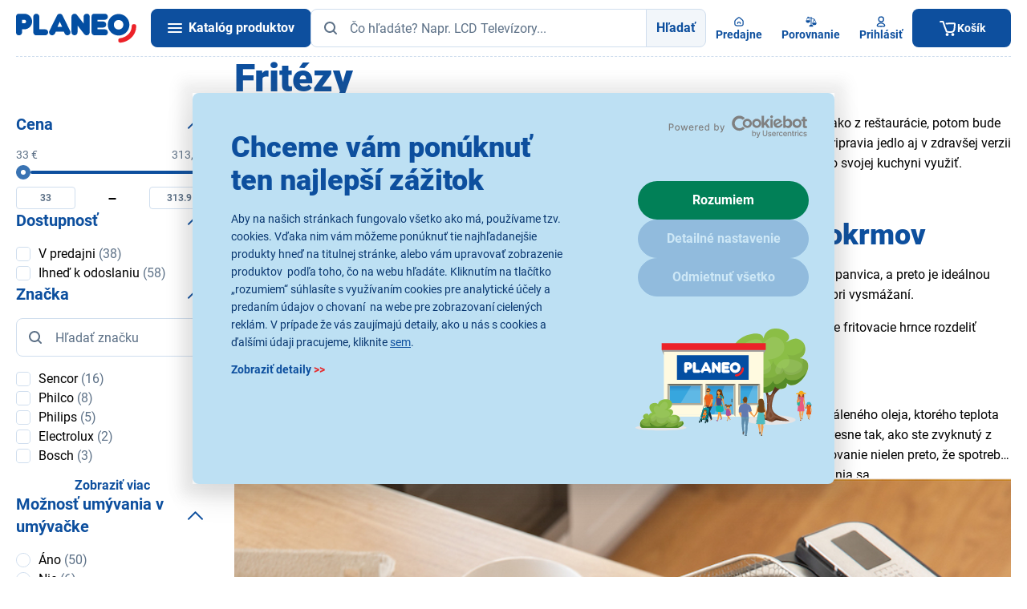

--- FILE ---
content_type: text/html;charset=utf-8
request_url: https://www.planeo.sk/fritezy
body_size: 109550
content:
<!DOCTYPE html>
<html lang="sk" data-theme="pla" 
	style="--ds-state-header-height: 156px;">
	<head>
<meta charset="utf-8">
<meta name="viewport" content="width=device-width, initial-scale=1, viewport-fit=cover">
<meta name="author" content="Etnetera">
<meta name="copyright" content="&copy; 2026 Etnetera">
<meta name="format-detection" content="telephone=no">
<link rel="icon" href="/-f16779---yYCj8dZT/favicon-svg?_linkp=f310935" type="image/svg+xml">
<link rel="icon" href="/-f16858---w03bjweW/favicon-96-png?_linkp=f310935" sizes="96x96">
<link rel="icon" href="/-f16857---Kju_BkiY/favicon-192-png?_linkp=f310935" sizes="192x192" type="image/png">
<link rel="apple-touch-icon" href="/-f16856---G3U5ba0x/favicon-180-png?_linkp=f310935" sizes="180x180">
<link rel="shortcut icon" href="/-f16868---mEVZq32k/favicon-ico-img?_linkp=f310935">

<title>Fritézy | Fritovacie hrnce | Planeo</title>
<meta name="description" content="Fritézy výhodne Poradíme vám ako vybrať fritovací hrniec Zadarmo osobný odber v 50+ predajniach na Slovensku Fritéza skladom na e-shope">

<meta name="robots" content="index, follow">
<link rel="canonical" href="https://www.planeo.sk/fritezy">


<meta property="og:title" content="Fritézy | Fritovacie hrnce">
<meta property="og:description" content="Fritézy výhodne Poradíme vám ako vybrať fritovací hrniec Zadarmo osobný odber v 50+ predajniach na Slovensku Fritéza skladom na e-shope">
<meta property="og:type" content="category">
<meta property="og:url" content="https://www.planeo.sk/fritezy">
<meta property="og:image" content="https://www.planeo.sk/-f97483---sRTsXAco/planeo?_linka=f192395">
<meta property="og:site_name" content="Planeo">
<meta name="twitter:card" content="summary_large_image">


<link rel="next" href="/fritezy?offset=24">


<script>
	window.dataLayer = window.dataLayer || [];
</script>



<script>
window.GTM_CURRENT_CART_STATE = [];
window.GTM_LAST_CART_STATE = [];
</script>

<script>
	dataLayer.push({
		event: 'initiate',
		page_type: 'category',
		category_id: '79e92111f7c61eeda4a2534eb7684db1',
		category_tree: `Malé domáce spotrebiče > Varenie a pečenie > Fritézy`,
		cart_id: '',
		logged: false,
		language: 'sk',
		currency: 'EUR',
		ab_test: [

			{
				test_id: 'koupit-s-kuponem',
	    		version_id: 'secondary'
    		}
		]
	});
</script>

<script type="text/javascript" id="last-cart-state">
	/* current cart state for web GTM */
	window.GTM_LAST_CART_STATE = {
		items: [
		],
		affiliation: 'eshop', 
		currency: 'EUR',
		value: '',
	}
</script><script type="text/javascript" id="current-cart-state">
	/* current cart state for web GTM */
	window.GTM_CURRENT_CART_STATE = {
		items: [
		],
		affiliation: 'eshop', 
		currency: 'EUR',
		value: '',
	}
</script>



	<script>
		(function(w,d,s,l,i){w[l]=w[l]||[];w[l].push({'gtm.start':
		new Date().getTime(),event:'gtm.js'});var f=d.getElementsByTagName(s)[0],
		j=d.createElement(s),dl=l!='dataLayer'?'&l='+l:'';j.async=true;j.src=
		'https://www.googletagmanager.com/gtm.js?id='+i+dl; f.parentNode.insertBefore(j,f);
		})(window,document,'script','dataLayer','GTM-5HLRWPG');
	</script>

<link rel="preload" href="/-a2167---bYpyzC34/roboto-v30-latin-latin-ext-900-woff2?_linka=a26267" as="font" type="font/woff2" crossorigin="anonymous">
<link rel="preload" href="/-a2177---aDMKfaxc/roboto-v30-latin-latin-ext-regular-woff2?_linka=a26277" as="font" type="font/woff2" crossorigin="anonymous">
<link rel="preload" href="/-a2173---7NiG8_U_/roboto-v30-latin-latin-ext-700-woff2?_linka=a26273" as="font" type="font/woff2" crossorigin="anonymous">
<link rel="preconnect" href="https://www.googletagmanager.com">
<link rel="preconnect" href="https://www.google-analytics.com">
<link rel="dns-prefetch" href="https://www.googletagmanager.com/" >
<link rel="dns-prefetch" href="https://www.google-analytics.com" >

<link rel="preconnect" href="https://consentcdn.cookiebot.com">
<link rel="preload" href="https://consent.cookiebot.com/uc.js" as="script" />


<link rel="preload" as="image"
			href="https://mc-static.fast.eu/LABEL-15730/Philips_bannery_Airfryer_Planeo_SK_1940x600.jpg?2664299636&size=category-tablet-standard-webp"
			srcset="https://mc-static.fast.eu/LABEL-15730/Philips_bannery_Airfryer_Planeo_SK_1940x600.jpg?2664299636&size=category-tablet-standard-webp 970w,
					https://mc-static.fast.eu/LABEL-15730/Philips_bannery_Airfryer_Planeo_SK_880x350_kopie.jpg?1830593377&size=category-mobile-standard-webp 440w"
			sizes="(min-width: 440px) 970px, 
					440px"
	    >
<link rel="stylesheet" type="text/css" href="/cssc/a7/main.scss?v=9cb1daf814fcd919ceaa5e2bad77a39f">
		

<script id="Cookiebot" src="https://consent.cookiebot.com/uc.js" data-cbid="f0eae51c-479e-4ff8-b8a9-63d391a9c1d6" type="text/javascript" async></script>



<style>.xnpe_async_hide{opacity:0 !important}</style>
	<script type="text/javascript">
		!function(e,n,t,i,r,o){function s(e){if("number"!=typeof e)return e;var n=new Date;return new Date(n.getTime()+1e3*e)}var a=4e3,c="xnpe_async_hide";function p(e){return e.reduce((function(e,n){return e[n]=function(){e._.push([n.toString(),arguments])},e}),{_:[]})}function m(e,n,t){var i=t.createElement(n);i.src=e;var r=t.getElementsByTagName(n)[0];return r.parentNode.insertBefore(i,r),i}function u(e){return"[object Date]"===Object.prototype.toString.call(e)}o.target=o.target||"https://api.exponea.com",o.file_path=o.file_path||o.target+"/js/exponea.min.js",r[n]=p(["anonymize","initialize","identify","getSegments","update","track","trackLink","trackEnhancedEcommerce","getHtml","showHtml","showBanner","showWebLayer","ping","getAbTest","loadDependency","getRecommendation","reloadWebLayers","_preInitialize","_initializeConfig"]),r[n].notifications=p(["isAvailable","isSubscribed","subscribe","unsubscribe"]),r[n].segments=p(["subscribe"]),r[n]["snippetVersion"]="v2.7.0",function(e,n,t){e[n]["_"+t]={},e[n]["_"+t].nowFn=Date.now,e[n]["_"+t].snippetStartTime=e[n]["_"+t].nowFn()}(r,n,"performance"),function(e,n,t,i,r,o){e[r]={sdk:e[i],sdkObjectName:i,skipExperiments:!!t.new_experiments,sign:t.token+"/"+(o.exec(n.cookie)||["","new"])[1],path:t.target}}(r,e,o,n,i,RegExp("__exponea_etc__"+"=([\\w-]+)")),function(e,n,t){m(e.file_path,n,t)}(o,t,e),function(e,n,t,i,r,o,p){if(e.new_experiments){!0===e.new_experiments&&(e.new_experiments={});var l,f=e.new_experiments.hide_class||c,_=e.new_experiments.timeout||a,g=encodeURIComponent(o.location.href.split("#")[0]);e.cookies&&e.cookies.expires&&("number"==typeof e.cookies.expires||u(e.cookies.expires)?l=s(e.cookies.expires):e.cookies.expires.tracking&&("number"==typeof e.cookies.expires.tracking||u(e.cookies.expires.tracking))&&(l=s(e.cookies.expires.tracking))),l&&l<new Date&&(l=void 0);var d=e.target+"/webxp/"+n+"/"+o[t].sign+"/modifications.min.js?http-referer="+g+"&timeout="+_+"ms"+(l?"&cookie-expires="+Math.floor(l.getTime()/1e3):"");"sync"===e.new_experiments.mode&&o.localStorage.getItem("__exponea__sync_modifications__")?function(e,n,t,i,r){t[r][n]="<"+n+' src="'+e+'"></'+n+">",i.writeln(t[r][n]),i.writeln("<"+n+">!"+r+".init && document.writeln("+r+"."+n+'.replace("/'+n+'/", "/'+n+'-async/").replace("><", " async><"))</'+n+">")}(d,n,o,p,t):function(e,n,t,i,r,o,s,a){o.documentElement.classList.add(e);var c=m(t,i,o);function p(){r[a].init||m(t.replace("/"+i+"/","/"+i+"-async/"),i,o)}function u(){o.documentElement.classList.remove(e)}c.onload=p,c.onerror=p,r.setTimeout(u,n),r[s]._revealPage=u}(f,_,d,n,o,p,r,t)}}(o,t,i,0,n,r,e),function(e,n,t){var i;e[n]._initializeConfig(t),(null===(i=t.experimental)||void 0===i?void 0:i.non_personalized_weblayers)&&e[n]._preInitialize(t),e[n].start=function(i){i&&Object.keys(i).forEach((function(e){return t[e]=i[e]})),e[n].initialize(t)}}(r,n,o)}(document,"exponea","script","webxpClient",window,{
		    target: "https://analytics-api.planeo.sk",
		    token: "bfb98fb6-5da9-11ec-baf7-ee02bf674314",
		    experimental: {
		        non_personalized_weblayers: true
		    },
		    new_experiments: { mode: "async" },
		    ping: {
		        enabled: false,
		    },
		    track: {
		        google_analytics: false,
		    }
		});
			function CookiebotCallback_OnAccept() {
				if (!window.exponeaStarted) {
					exponea.start();
					
					window.exponeaStarted = true;
				}
			}
		
</script>

<script src="https://scripts.luigisbox.tech/LBX-199881.js" async></script>
	
	<script>
		window._lbcq = [];
		window.Luigis = window.Luigis || {};
		window.Luigis.Scan = window.Luigis.Scan || function(a, r) {
			window._lbcq.push([a, r]);
		}
	</script>
</head>
	
<body class="s--site-sk-b2c s--site-sk" style="--allAlertsHeight: 0px;">

<header id="header" class="c-header__container bgc--positive js-cn-high-checker no-print">


<div class="l-container-default">
		<div class="l-header">
			<div class="l-header__logo">
				<a class="c-header__logo" href="/" data-testid="home">
					<img
						sizes="100px,
							   (min-width: 1240px) 150px"
						src="/-a211---IqQlfFoZ/planeo-logo-redesign"
						width="150"
						height="37"
						alt="Planeo logo" 
						class="db"
						loading="lazy"
					/>
				</a>
			</div>

			<div class="l-header__content">
				<div class="c-header">    
					<a data-ajax-url="/menu.xml?render_mode=catalogue-menu" class="c-header__hamburger c-btn c-btn--primary miw7 curp js-fetch-catalogue-menu js-hamburger" data-testid="burger">
						<i class="fd-icon--hamburger" data-testid="burger.icon-burger">
							<span></span>
							<span></span>
							<span></span>
						</i>
						<span class="l-hidden xl-l-visible ml1 c--text-inverse tdn fw700" data-testid="burger.title">Katalóg produktov</span>
					</a>
					
<span id="searchFormLabel" for="headerSearchInput" class="l-hidden">Hľadať</span>
<form
	id="search"
	class="fxg1"
	method="get"
	action="/vyhladavanie$a1013-search"
	data-ajax-url="/vyhladavanie$a1010-autocomplete.xml"
	data-testid="search"
	aria-labelledby="searchFormLabel"
>
	<div class="l-form-group__input">
		<div class="l-form-group__input l-button-group">
			<input id="headerSearchInput" type="text" name="query" placeholder="Čo hľadáte? Napr. LCD Televízory..." class="l-button-group__member c-input w100p js-autocomplete pl6" autocomplete="off" value="" data-gtm-search-count="" data-testid="search.input"/>
			<span class="c-input__icon--left">


<span aria-hidden="true" class="fd-icon fd-icon--md fd-icon--text-muted">
<svg width="24" height="24" viewBox="0 0 24 24" fill="none">
					<use xlink:href="#icon-search"></use>
				</svg>
</span>
</span>
			<button type="submit" class="l-button-group__member c-btn c-btn--light fwb dn sm-dfl" data-testid="search.button">Hľadať</button>
		</div>
	</div>
   
	<div class="autocomplete" data-testid="search.result">

<div id="autocomplete-content" class="js-autocomplete-content" data-gtm-search-count="">
	<div class="c-ac__wrapper">
		<div class="c-ac c-ac--no-stores">
<div id="autocomplete-search-products-list" class="c-ac__products" data-testid="search.result.products">
	<div class="dfl fxdc jcsb gap2 h100p">
		<div class="ovxh">
<p class="mb0 fz-medium tac">Neboli nájdené žiadne produkty</p>
</div>
		
		<div class="dfl fxdc gap2 c-ac__stores-link--c">
</div>
	</div>
</div><div class="dfl fxdc jcsb">
<div>
<div class="dfl fxdc gap2">
	<div class="c-ac__stores-link pt0">
		<a href="/predajne" class="c-btn c-btn--light c-btn--no-border fwb w100p mt2">


<span aria-hidden="true" class="fd-icon fd-icon--24 fd-icon--primary">
<svg width="24" height="24" viewBox="0 0 24 24" fill="none">
					<use xlink:href="#icon-search"></use>
				</svg>
</span>
Vyhľadať najbližšiu predajňu</a>
	</div>
	
<div class="c-ac__mkt">
		<a href="https://www.planeo.sk/televizory-sencor-zlava">
			<img src="https://mc-static.fast.eu/LABEL-16869/Luigis_box_Sencor_TV_880x600.png?2723360055&size=autocomplete-standard-webp" srcset="https://mc-static.fast.eu/LABEL-16869/Luigis_box_Sencor_TV_880x600.png?2723360055&size=autocomplete-retina-webp 2x" alt="" class="db" loading="lazy" />
		</a>
	</div>
</div>
</div>
			</div>
			
</div>
	</div>
	
</div>
</div>
</form><div class="c-header__buttons">
						<a id="FAB-click-shops-header-desktop" class="c-header__button" href="/predajne" data-testid="stores">


<span aria-hidden="true" class="fd-icon fd-icon--16 fd-icon--primary">
<svg width="24" height="24" viewBox="0 0 24 24" fill="none">
					<use xlink:href="#icon-home"></use>
				</svg>
</span>
<span class="c-header__button-text" data-testid="stores.title">Predajne</span>
						</a>
						
<a id="FAB-click-prodCompare-header-desktop" data-id="header-comparison-button" class="c-header__comparison-button gap05" href="/porovnanie-produktov" data-testid="header-comparison">
	<div class="dfl aic posr">


<span aria-hidden="true" class="fd-icon fd-icon--16 fd-icon--primary">
<svg width="24" height="24" viewBox="0 0 24 24" fill="none">
					<use xlink:href="#icon-compare"></use>
				</svg>
</span>

	</div>
	<span class="c-header__button-text" data-testid="stores.title">Porovnanie</span>
</a><div id="header-user-info">
<div class="posr">
<a
			id="FAB-click-login-header-desktop"
			data-id="user-popup"
				data-ajax-url="/prihlasenie.xml?render_mode=modal"
			class="c-header__button c-header__user-button dn xl-dfl curp tdi"
			data-modal-click-close="false"
			data-tdi-callback="tdi-modal" data-tdi-modal-class="c-modal--large"
			data-testid="login-popup"
		>


<span aria-hidden="true" class="fd-icon fd-icon--16 fd-icon--primary">
<svg width="24" height="24" viewBox="0 0 24 24" fill="none">
					<use xlink:href="#icon-user"></use>
				</svg>
</span>
<span class="c-header__button-text" data-testid="login-popup.title">Prihlásiť</span>
</a>
</div></div>
					</div>





<div id="header-cart-status" class="posr dn md-db">
	<a id="FAB-click-cart-mobileHeader" data-id="header-cart-status-popup" class="c-header__button c-header__button--cart pl4 dn md-dfl xl-dn" href="/kosik" data-testid="basket">
		<div class="dfl">


<span aria-hidden="true" class="fd-icon fd-icon--16 fd-icon--text-inverse">
<svg width="24" height="24" viewBox="0 0 24 24" fill="none">
					<use xlink:href="#icon-shopping_cart"></use>
				</svg>
</span>
</div>
		<span class="c-header__button-text" data-testid="basket.title">Košík</span>
	</a>
	<a id="header-cart-status-popup" data-id="header-cart-status-popup" class="c-header__button c-header__button--cart pl4 dn xl-dfl" href="/kosik" data-testid="basket">
		<div class="dfl">


<span aria-hidden="true" class="fd-icon fd-icon--24 fd-icon--text-inverse">
<svg width="24" height="24" viewBox="0 0 24 24" fill="none">
					<use xlink:href="#icon-shopping_cart"></use>
				</svg>
</span>
</div>
		<span class="c-header__button-text" data-testid="basket.title">Košík</span>
	</a>
</div></div>
			</div>
		</div>
	</div>
</header>

<div id="bottom-navbar-cart-item" class="c-bottom-navbar l-container-shadow-top no-print" data-testid="mobile-bottom-navbar">
	<a id="FAB-click-catalogue-mobileNavbar" class="c-bottom-navbar__button js-fetch-catalogue-menu js-hamburger" data-ajax-url="/.xml?render_mode=catalogue-menu" data-testid="mobile-bottom-navbar.catalogue-button">


<span aria-hidden="true" class="fd-icon fd-icon--20 fd-icon--primary">
<svg width="24" height="24" viewBox="0 0 24 24" fill="none">
					<use xlink:href="#icon-menu"></use>
				</svg>
</span>
<span class="c-bottom-navbar__button-text" data-testid="mobile-bottom-navbar.catalogue-button.title">Katalóg</span>
	</a>
						
	<a id="FAB-click-shops-mobileNavbar" class="c-bottom-navbar__button" href="/predajne" data-testid="mobile-bottom-navbar.stores-link">


<span aria-hidden="true" class="fd-icon fd-icon--20 fd-icon--primary">
<svg width="24" height="24" viewBox="0 0 24 24" fill="none">
					<use xlink:href="#icon-home"></use>
				</svg>
</span>
<span class="c-bottom-navbar__button-text" data-testid="mobile-bottom-navbar.stores-link.title">Predajne</span>
	</a>
				
<a id="FAB-click-prodCompare-mobileNavbar" data-id="bottom-comparison-button" class="c-bottom-navbar__button" href="/porovnanie-produktov" data-testid="bottom-comparison">
	<div class="posr dfl">


<span aria-hidden="true" class="fd-icon fd-icon--20 fd-icon--primary">
<svg width="24" height="24" viewBox="0 0 24 24" fill="none">
					<use xlink:href="#icon-compare"></use>
				</svg>
</span>

	</div>
	<span class="c-bottom-navbar__button-text" data-testid="mobile-bottom-navbar.compare-link.title">Porovnanie</span>
</a>
	<a id="FAB-click-login-mobileNavbar" rel="noindex nofollow" class="c-bottom-navbar__button" href="/prihlasenie?backUrl=/fritezy" data-testid="mobile-bottom-navbar.login-link">


<span aria-hidden="true" class="fd-icon fd-icon--20 fd-icon--primary">
<svg width="24" height="24" viewBox="0 0 24 24" fill="none">
					<use xlink:href="#icon-user"></use>
				</svg>
</span>
<span class="c-bottom-navbar__button-text" data-testid="mobile-bottom-navbar.login-link.title">
Prihlásiť</span>
	</a>




<a id="FAB-click-cart-mobileNavbar" data-id="bottom-navbar-cart-item-button" class="c-bottom-navbar__button c-bottom-navbar__button--cart" 
	href="/kosik" 
	data-testid="mobile-bottom-navbar.basket-button"
>
	<div class="dfl">


<span aria-hidden="true" class="fd-icon fd-icon--20 fd-icon--primary">
<svg width="24" height="24" viewBox="0 0 24 24" fill="none">
					<use xlink:href="#icon-shopping_cart"></use>
				</svg>
</span>
</div>
	
<span class="c-bottom-navbar__button-text" data-testid="mobile-bottom-navbar.basket-button.title">Košík</span>
</a></div>

<nav class="c-cat__wrapper" aria-label="Catalogue" data-testid="mobile-menu">
	<div class="c-cat__container">
		<div class="c-cat js-cat">
			<div class="c-cat__inner">
<ul id="catalogue-menu-container" class="c-cat-1 c-cat__level c-cat__level--1 l-menu-vertical js-cat-1 c-cat__level--active" data-testid="catalogue-category">
</ul>
</div>
		</div>
		<div class="c-cat__cover"></div>
	</div>
</nav>



<nav id="breadcrumbs" aria-label="Breadcrumb" class="l-container-default c-breadcrumbs p2 no-print" data-testid="breadcrumbs">
<ol>
		<li>
			<a href="/" class="c-breadcrumbs__icon fd-icon fd-icon--20" data-testid="breadcrumbs.link" aria-label="HOMEPAGE">

<span aria-hidden="true" class="fd-icon fd-icon--md fd-icon--primary">
<svg width="24" height="24" viewBox="0 0 24 24" fill="none">
					<use xlink:href="#icon-home"></use>
				</svg>
</span>
</a>
		</li>
<li>
<a href="/male-domace-spotrebice" data-testid="breadcrumbs.link">Malé domáce spotrebiče</a>
</li>
<li>
<a href="/varenie-a-pecenie" data-testid="breadcrumbs.link">Varenie a pečenie</a>
</li>
<li>
<span aria-current="page" data-testid="breadcrumbs.text">Fritézy</span>
</li>
</ol>
</nav>




<div class="c-branding peno" tabindex="0" role="img" role="presentation">
	<div class="c-branding__wrapper peno">
</div>
</div><main data-page-loader-text="Načítavam katalóg">



<div class="c-branding peno">
		<div class="c-branding__wrapper peno">
			<div class="c-branding__sticky-panel peall">
<a href="https://www.planeo.sk/sluzby/moznosti-dopravy#delivery-courier" class="c-branding__sticky-panel--left-sticky peall" aria-label="Planeo Expres bocny baner">
					<picture>
						<source srcset="https://mc-static.fast.eu/LABEL-15324/Bocny_banner_296x1300.webp?717665058&size=side-banner-full-webp 2x">

						<img src="https://mc-static.fast.eu/LABEL-15324/Bocny_banner_296x1300.webp?717665058&size=side-banner-half-webp" width="148px" height="650px" alt="" loading="lazy" />
					</picture>
				</a>
<a href="https://www.planeo.sk/novorocny-vypredaj" class="c-branding__sticky-panel--right-sticky peall" aria-label="Vypredaj 300vka - prava strana">
					<picture>
						<source srcset="https://mc-static.fast.eu/LABEL-16790/Bocny_banner_296x1300_prava_strana.webp?2780285715&size=side-banner-full-webp 2x">

						<img src="https://mc-static.fast.eu/LABEL-16790/Bocny_banner_296x1300_prava_strana.webp?2780285715&size=side-banner-half-webp" width="148px" height="650px" alt="" loading="lazy" />
					</picture>
				</a>
</div>
		</div>
	</div>

<div class="l-cat l-container-default pb2" data-testid="category">
<div class="l-cat__title mt2 mb2" data-testid="category.title"><h1 class="mb0">Fritézy</h1></div>

<div class="l-cat__perex">
<div class="c-collapsed-text mb2 js-collapsed-text" data-testid="category.perex">
			<div class="c-collapsed-text__content c-collapsed-text__content--3-lines">
<p>Ak si radi pochutn&aacute;te na chrumkavo vysmažen&yacute;ch hranolčekoch, &scaron;ťavnatom m&auml;se či prepečenej zelenine ako z re&scaron;taur&aacute;cie, potom bude fritovac&iacute; hrniec skvel&yacute;m pomocn&iacute;kom vo va&scaron;ej kuchyni. Frit&eacute;zy umožňuj&uacute; nielen klasick&eacute; vypr&aacute;žanie, ale pripravia jedlo aj v zdrav&scaron;ej verzii s minimom oleja. Zistite ak&yacute;mi r&ocirc;znymi vlastnosťami a funkciami vedia frit&eacute;zy prekvapiť, a ako ich viete vo svojej kuchyni využiť.</p>
<p>&nbsp;</p>
<h2>Frit&eacute;zy - rozdelenie podľa sp&ocirc;sobu pr&iacute;pravy pokrmov</h2>
<p>Hrniec na vysm&aacute;žanie, ľudovo friť&aacute;k, dok&aacute;že <strong>pripraviť pokrm oveľa r&yacute;chlej&scaron;ie a pohodlnej&scaron;ie</strong> než klasick&aacute; panvica, a preto je ide&aacute;lnou voľbou do dom&aacute;cnost&iacute;, kde sa často var&iacute; a ocen&iacute;te ho aj vtedy ak nechcete str&aacute;viť veľa času v kuchyni iba pri vysm&aacute;žan&iacute;.</p>
<p>Hrniec na vypr&aacute;žanie vie nielen vysm&aacute;žať, ale pripraviť pokrm aj in&yacute;m sp&ocirc;sobom. Na z&aacute;klade toho m&ocirc;žeme fritovacie hrnce rozdeliť podľa sp&ocirc;sobu pr&iacute;pravy jed&aacute;l.</p>
<h3>Klasick&aacute; olejov&aacute; frit&eacute;za na hranolky</h3>
<p><a href="https://www.planeo.sk/fritezy-varenie-pecenie">Olejov&aacute; frit&eacute;za</a> v&aacute;m priprav&iacute; chutn&eacute; a chrumkav&eacute; pokrmy v &scaron;peci&aacute;lnom ko&scaron;i, ktor&yacute; je cel&yacute; ponoren&yacute; do rozp&aacute;len&eacute;ho oleja, ktor&eacute;ho teplota m&ocirc;že dosiahnuť 175 &deg;C až 190 &deg;C. <strong>Jedl&aacute; si zachovaj&uacute; svoju nezameniteľn&uacute; chuť</strong> aj pri vysokej teplote a presne tak, ako ste zvyknut&yacute; z re&scaron;taur&aacute;cie. Tento hrniec na hranolky, chrumkav&eacute; k&uacute;sky m&auml;sa a zeleniny je ide&aacute;lny pre občasn&eacute;, r&yacute;chle fritovanie nielen preto, že spotreba oleja sa m&ocirc;že nav&yacute;&scaron;iť, ale treba myslieť aj na to, že vypr&aacute;žanie nie je veľk&yacute;m fan&uacute;&scaron;ikom zdrav&eacute;ho stravovania sa.</p>
<p><img class="fullpage-img" src="https://www.planeo.sk/clanky/-f20443---S16IqXrF/hrniec-na-hranolky-sencor.jpeg" alt="Klasick fritza na hranolky značky Sencor." width="100%"></p>
<h3>Teplovzdu&scaron;n&aacute; frit&eacute;za</h3>
<p><a href="https://www.planeo.sk/teplovzdusne-fritezy">Teplovzdu&scaron;n&aacute; frit&eacute;za</a> nahr&aacute;dza konvenčn&uacute; r&uacute;ru, ktor&aacute; funguje na princ&iacute;pe ohrievania hor&uacute;ceho vzduchu okolo jedla. Lahodn&eacute; a chrumkav&eacute; pokrmy v&aacute;m priprav&iacute; rovnako ako klasick&aacute; frit&eacute;za, av&scaron;ak <strong>s v&yacute;razne men&scaron;&iacute;m množstvom oleja</strong>, vďaka čomu si pochut&iacute;te na zdrav&scaron;&iacute;ch pokrmoch. Chuť jed&aacute;l je zachovan&aacute;, av&scaron;ak nevyrovn&aacute; sa typickej chuti vysm&aacute;žan&eacute;ho jedla pripraven&eacute;ho v klasickej frit&eacute;ze.</p>
<p>Teplovzdu&scaron;n&yacute; fritovac&iacute; hrniec dok&aacute;že nielen <strong>vysm&aacute;žať</strong>, ale aj <strong>dusiť</strong>, <strong>grilovať, piecť, </strong>a tak si m&ocirc;žete pochutnať na &scaron;ťavnat&yacute;ch pečen&yacute;ch stehn&aacute;ch, dusenej zelenine, do chrumkava upečen&yacute;ch hranolčekoch, ale aj na skvel&yacute;ch dom&aacute;cich kol&aacute;čoch či dezertoch.</p>
<p><img class="fullpage-img" src="https://www.planeo.sk/clanky/-f20442---Mzgjsuov/teplovzdusna-friteza-sencor.jpeg" alt="Teplovzdun fritza dokže pripraviť aj kolče." width="100%"></p>
<p>Najčastej&scaron;ie sa v e-shopoch stretnete s t&yacute;mito 5 v&yacute;robcami frit&eacute;z:</p>
<ul>
<li><strong>ETA</strong></li>
<li><strong>Sencor</strong></li>
<li><strong>Tefal</strong></li>
<li><strong>Delimano</strong></li>
<li><strong>Klarstein</strong></li>
</ul>
<h2>Hlavn&eacute; krit&eacute;ria pre v&yacute;ber vhodn&eacute;ho fritovacieho hrnca</h2>
<p>Keď už viete ak&yacute; typ frit&eacute;zy bude najlep&scaron;ie sl&uacute;žiť vo va&scaron;ej dom&aacute;cnosti, zamerajte sa na tieto ďal&scaron;ie d&ocirc;ležit&eacute; krit&eacute;ria:</p>
<ul>
<li>hmotnosť</li>
<li>objem n&aacute;doby</li>
<li>pr&iacute;kon</li>
<li>d&ocirc;ležit&eacute; funkcie a programy</li>
</ul>
<h3>Hrniec na vypr&aacute;žanie a jeho hmotnosť</h3>
<p>Hmotnosť v&aacute;s bude najviac zauj&iacute;mať vtedy, ak pl&aacute;nujete hrniec na vysm&aacute;žanie raz za čas aj pren&aacute;&scaron;ať, napr&iacute;klad na z&aacute;hradu. Vtedy sa v&aacute;m bude hodiť frit&eacute;za s men&scaron;ou hmotnosťou. Ak v&scaron;ak pl&aacute;nujete mať fritovac&iacute; hrniec st&aacute;le na jednom mieste v kuchyni, pokojne voľte vy&scaron;&scaron;iu v&aacute;hu, pretože v objemnej&scaron;om fritovacom hrnci priprav&iacute;te viac pokrmov.</p>
<p>Hmotnosť fritovac&iacute;ch hrncov sa pohybuje <strong>od 2,5 &ndash; 7 kg.</strong></p>
<h3>Veľkosť fritovacej n&aacute;doby</h3>
<p>Celkov&uacute; veľkosť fritovacieho hrnca určuje objem n&aacute;doby, v ktorej sa m&aacute; pripravovať pokrm. Premyslite si, ako často a pre koľko os&ocirc;b budete pokrm pripravovať, a tak sa jednoducho rozhodnete pre spr&aacute;vny objem frit&eacute;zy.</p>
<ul>
<li><strong>objem do 3 l</strong> &ndash; pre 2 osoby žij&uacute;ce v spoločnej dom&aacute;cnosti</li>
<li><strong>objem od 3 &ndash; 5 l</strong> &ndash; &scaron;tandardn&aacute; veľkosť fritovac&iacute;ch hrncov</li>
<li><strong>veľkosť n&aacute;doby viac ako 5 l</strong> &ndash; pre každodenn&eacute; vypr&aacute;žanie</li>
</ul>
<h3>Siln&yacute; v&yacute;kon frit&eacute;zy sa rovn&aacute; r&yacute;chlej&scaron;ej pr&iacute;prave jed&aacute;l</h3>
<p>V&scaron;etky fritovacie hrnce s&uacute; označen&eacute; pr&iacute;konom, ktor&yacute; sa ud&aacute;va vo wattoch (W) a určuje ak&aacute; je ich energetick&aacute; n&aacute;ročnosť za jednu hodinu. Č&iacute;m vy&scaron;&scaron;&iacute; pr&iacute;kon je uveden&yacute; na spotrebiči, t&yacute;m r&yacute;chlej&scaron;ie dok&aacute;že jedlo pripraviť, ale z&aacute;roveň m&aacute; hrniec na hranolky aj v&auml;č&scaron;iu spotrebu energie.</p>
<ul>
<li><strong>do 1500 W</strong> &ndash; &uacute;sporn&aacute;, ale najmenej v&yacute;konn&aacute; frit&eacute;za</li>
<li><strong>od 1500 &ndash; 2100 W</strong> &ndash; &scaron;tandardn&yacute; pr&iacute;kon pre v&auml;č&scaron;inu fritovac&iacute;ch hrncov</li>
<li><strong>od 2100 W</strong> &ndash; frit&eacute;zy s v&auml;č&scaron;&iacute;m objemom</li>
</ul>
<p><img class="fullpage-img" src="https://www.planeo.sk/clanky/-f20441---fAbFGCPf/friteza-tefal-s-displejom.png" alt="Teplovzdun fritza Tefal s displejom a množstvom programov na prpravu rznych pokrmov." width="100%"></p>
<p>&nbsp;</p>
<h3>Ak&eacute; funkcie a &scaron;peci&aacute;lne programy m&ocirc;žu mať fritovacie hrnce</h3>
<p>Každ&aacute; frit&eacute;za m&aacute; r&ocirc;zne vlastnosti a funkcie, ktor&eacute; v&aacute;m u&scaron;etria čas a uľahčia pr&iacute;pravu jed&aacute;l.</p>
<ul>
<li><strong>&Scaron;peci&aacute;lne programy</strong> &ndash; grilovanie, pečenie, dusenie a in&eacute; met&oacute;dy pr&iacute;pravy jed&aacute;l.</li>
<li><strong>Časovač</strong> &ndash; možnosť nastavenia začiatku a konca vysm&aacute;žania.</li>
<li><strong>Bezpečnostn&eacute; funkcie</strong> ako je bezpečnostn&aacute; poistka proti prehriatiu alebo izolovan&eacute; steny so syst&eacute;mom <strong>Cool touch, </strong>ktor&eacute; zabraňuj&uacute; pop&aacute;leniu.</li>
<li><strong>Displej</strong> &ndash; prehľadn&yacute; OLED alebo LED displej pre jednoduch&eacute; ovl&aacute;danie spotrebiča.</li>
<li><strong>Prehľadn&eacute; veko</strong> pre lep&scaron;iu vizu&aacute;lnu kontrolu priebehu vysm&aacute;žania.</li>
<li><strong>Signaliz&aacute;cia v&yacute;meny oleja</strong> &ndash; kontrolka, ktor&aacute; v&aacute;s informuje kedy je potrebn&eacute; vymeniť olej za čerstv&yacute;.</li>
<li><strong>Regul&aacute;cia teploty</strong> &ndash; nastavenie ide&aacute;lnej teploty na vysm&aacute;žanie na z&aacute;klade dan&eacute;ho pokrmu.</li>
<li><strong>Pr&iacute;prava viacer&yacute;ch pokrmov</strong> &ndash; vďaka syst&eacute;mu s viacer&yacute;mi z&oacute;nami je možn&eacute; pripraviť viac jed&aacute;l naraz.</li>
</ul></div>
			<div class="c-collapsed-text__buttons">
<button type="button" data-collapsed-text-expand-trigger class="c-collapsed-text__button c-collapsed-text__button--expand c-btn c-btn--clean c-btn--inside-input">Čítať viac &gt;&gt;&gt;</button>
					<button type="button" data-collapsed-text-collapse-trigger class="c-collapsed-text__button c-collapsed-text__button--collapse c-btn c-btn--clean c-btn--inside-input">Zobraziť menej &lt;&lt;&lt;</button>
</div>
		</div>
<div class="row mb2">
			<div class="col-xs-12">




<div class="c-carousel c-carousel--category s--is-loading" data-testid="category.marketing-banner" data-gtm-view-promotion
	data-locale-arrow-left="Predchádzajúci" 
	data-locale-arrow-right="Ďaľší">
    <div class="c-carousel__items js-marketing-carousel" data-testid="category.marketing-banner.item">
<div class="c-carousel__item"">




<a href="https://www.planeo.sk/philips-predlzena-zaruka-fritezy">
<picture 
		class="c-carousel__image"
		data-gtm-promotion="Philips 45 dní na vrátenie fritézy"
		data-gtm-promotion-creative-slot="Category image banner - 1"
		data-gtm-promotion-index="1"
	>
<source
		        media="(min-width: 440px)"
		        type="image/webp"
		        srcset="https://mc-static.fast.eu/LABEL-15730/Philips_bannery_Airfryer_Planeo_SK_1940x600.jpg?2664299636&size=category-tablet-standard-webp 1x, https://mc-static.fast.eu/LABEL-15730/Philips_bannery_Airfryer_Planeo_SK_1940x600.jpg?2664299636&size=category-tablet-retina-webp 2x"
		    />
		    <source
		        media="(min-width: 440px)"
		        srcset="https://mc-static.fast.eu/LABEL-15730/Philips_bannery_Airfryer_Planeo_SK_1940x600.jpg?2664299636&size=category-tablet-standard-jpg 1x, https://mc-static.fast.eu/LABEL-15730/Philips_bannery_Airfryer_Planeo_SK_1940x600.jpg?2664299636&size=category-tablet-retina-jpg 2x"
		    />
<source
		    	type="image/webp"
		    	srcset="https://mc-static.fast.eu/LABEL-15730/Philips_bannery_Airfryer_Planeo_SK_880x350_kopie.jpg?1830593377&size=category-mobile-standard-webp 1x, https://mc-static.fast.eu/LABEL-15730/Philips_bannery_Airfryer_Planeo_SK_880x350_kopie.jpg?1830593377&size=category-mobile-retina-webp 2x" 
	    	/>
	    	<source
		    	srcset="https://mc-static.fast.eu/LABEL-15730/Philips_bannery_Airfryer_Planeo_SK_880x350_kopie.jpg?1830593377&size=category-mobile-standard-jpg 1x, https://mc-static.fast.eu/LABEL-15730/Philips_bannery_Airfryer_Planeo_SK_880x350_kopie.jpg?1830593377&size=category-mobile-retina-jpg 2x" 
	    	/>
<img src="https://mc-static.fast.eu/LABEL-15730/Philips_bannery_Airfryer_Planeo_SK_1940x600.jpg?2664299636&size=category-tablet-standard-jpg" alt="Philips 45 dní na vrátenie fritézy" />
</picture>
</a>
</div>
</div>
    
<div class="fd-icon--loader fd-icon--40 fd-icon--primary"></div>
</div></div>
		</div>
</div><div class="l-cat__sub-categories">




<div id="subcategories">
	<div id="subcategories-items" class="l-grid-5 c-subcategories" data-testid="category.subcategory">
<a role="button" href="/mini-fritezy" class="c-btn c-btn--outline-light c-btn--category c-subcategories__button c-subcategories--mobile-visible c-subcategories--desktop-visible" data-testid="category.button">

<picture>
			<source srcset="https://mc-static.fast.eu/CATEGORY-f9bce14ccac3446cbda04c4f465b4f29/mini.png?282858750&size=forty-webp, https://mc-static.fast.eu/CATEGORY-f9bce14ccac3446cbda04c4f465b4f29/mini.png?282858750&size=eighty-webp 2x" type="image/webp">
<img src="https://mc-static.fast.eu/CATEGORY-f9bce14ccac3446cbda04c4f465b4f29/mini.png?282858750&size=forty-webp" srcset="https://mc-static.fast.eu/CATEGORY-f9bce14ccac3446cbda04c4f465b4f29/mini.png?282858750&size=forty-webp, https://mc-static.fast.eu/CATEGORY-f9bce14ccac3446cbda04c4f465b4f29/mini.png?282858750&size=eighty-webp 2x" alt="Ilustračný obrázok kategórie Malé fritézy" loading="lazy">
</picture>
<h3 data-testid="category.button.title">Malé</h3>
</a><a role="button" href="/teplovzdusne-fritezy" class="c-btn c-btn--outline-light c-btn--category c-subcategories__button c-subcategories--mobile-visible c-subcategories--desktop-visible" data-testid="category.button">

<picture>
			<source srcset="https://mc-static.fast.eu/CATEGORY-26f2816f9197436cbac464289175527a/Fritezy_teplovzdusne_320x320px.png?672940364&size=forty-webp, https://mc-static.fast.eu/CATEGORY-26f2816f9197436cbac464289175527a/Fritezy_teplovzdusne_320x320px.png?672940364&size=eighty-webp 2x" type="image/webp">
<img src="https://mc-static.fast.eu/CATEGORY-26f2816f9197436cbac464289175527a/Fritezy_teplovzdusne_320x320px.png?672940364&size=forty-webp" srcset="https://mc-static.fast.eu/CATEGORY-26f2816f9197436cbac464289175527a/Fritezy_teplovzdusne_320x320px.png?672940364&size=forty-webp, https://mc-static.fast.eu/CATEGORY-26f2816f9197436cbac464289175527a/Fritezy_teplovzdusne_320x320px.png?672940364&size=eighty-webp 2x" alt="Ilustračný obrázok kategórie Teplovzdušné fritézy" loading="lazy">
</picture>
<h3 data-testid="category.button.title">Teplovzdušné</h3>
</a><a role="button" href="/olejove-fritezy" class="c-btn c-btn--outline-light c-btn--category c-subcategories__button c-subcategories--mobile-visible c-subcategories--desktop-visible" data-testid="category.button">

<picture>
			<source srcset="https://mc-static.fast.eu/CATEGORY-922ed56a62794a29aa3930813bb42d17/Fritezy_olejove_320x320px.png?2869179140&size=forty-webp, https://mc-static.fast.eu/CATEGORY-922ed56a62794a29aa3930813bb42d17/Fritezy_olejove_320x320px.png?2869179140&size=eighty-webp 2x" type="image/webp">
<img src="https://mc-static.fast.eu/CATEGORY-922ed56a62794a29aa3930813bb42d17/Fritezy_olejove_320x320px.png?2869179140&size=forty-webp" srcset="https://mc-static.fast.eu/CATEGORY-922ed56a62794a29aa3930813bb42d17/Fritezy_olejove_320x320px.png?2869179140&size=forty-webp, https://mc-static.fast.eu/CATEGORY-922ed56a62794a29aa3930813bb42d17/Fritezy_olejove_320x320px.png?2869179140&size=eighty-webp 2x" alt="Ilustračný obrázok kategórie Olejové fritézy" loading="lazy">
</picture>
<h3 data-testid="category.button.title">Olejové</h3>
</a><a role="button" href="/fritezy-podla-znacky" class="c-btn c-btn--outline-light c-btn--category c-subcategories__button c-subcategories--mobile-visible c-subcategories--desktop-visible" data-testid="category.button">

<picture>
			<source srcset="https://mc-static.fast.eu/CATEGORY-143ca3156c304238845c504a5aa851fe/podla_znacky.jpg?1615061161&size=forty-webp, https://mc-static.fast.eu/CATEGORY-143ca3156c304238845c504a5aa851fe/podla_znacky.jpg?1615061161&size=eighty-webp 2x" type="image/webp">
<img src="https://mc-static.fast.eu/CATEGORY-143ca3156c304238845c504a5aa851fe/podla_znacky.jpg?1615061161&size=forty-webp" srcset="https://mc-static.fast.eu/CATEGORY-143ca3156c304238845c504a5aa851fe/podla_znacky.jpg?1615061161&size=forty-webp, https://mc-static.fast.eu/CATEGORY-143ca3156c304238845c504a5aa851fe/podla_znacky.jpg?1615061161&size=eighty-webp 2x" alt="Ilustračný obrázok kategórie Fritézy podľa značky" loading="lazy">
</picture>
<h3 data-testid="category.button.title">Podľa značky</h3>
</a></div>
	
</div></div>
	
<div class="l-cat__top-products" data-testid="category">

<div id="product-filter-top" class="mt4">
<h3 data-testid="category.bestsellers.title">Najpredávanejšie produkty</h3>
			<div class="c-top-products">
				<div class="c-top-products__list" data-gtm-view-item-list="Top products - Fritézy" data-gtm-view-item-list-id="sc79e92111f7c61eeda4a2534eb7684db1">

<div 
	class="c-product c-product--top" 
	data-testid="category.bestsellers.item"
	data-gtm-product-tile 



data-gtm-product-name='Tefal EY901N10'
data-gtm-product-id="41024297"

data-gtm-product-item-category="Malé domáce spotrebiče"data-gtm-product-item-category2="Varenie a pečenie"data-gtm-product-item-category3="Fritézy"data-gtm-product-item-category4="Teplovzdušné fritézy"
data-gtm-product-price="130.07"
data-gtm-product-vat="29.92"
data-gtm-product-brand="Tefal"
data-gtm-product-discount="0.00"
data-gtm-product-availability="AVAILABILITY_CODE_CENTRAL_WAREHOUSE_AND_STORE"
data-gtm-product-index="1"
data-gtm-product-type="PHYSICAL"
data-gtm-product-kind=""
data-gtm-product-age-restriction="NONE"

>
	<a href="/tefal-ey901n10" class="c-product--top__items-wrapper">
		<div class="c-product__number">
			<div class="c-medal
					c-medal--gold
" data-testid="category.bestsellers.item.icon-order">
1</div>
		</div>
	
		<div class="c-product__image" data-testid="category.bestsellers.item.image">
			<picture>
<source srcset="https://mc-static.fast.eu/pics/41/41024297/41024297-onesixty.webp?2463535359, https://mc-static.fast.eu/pics/41/41024297/41024297-threetwenty.webp?2463535359 2x" type="image/webp">
					<source srcset="https://mc-static.fast.eu/pics/41/41024297/41024297-onesixty.jpg?2463535359, https://mc-static.fast.eu/pics/41/41024297/41024297-threetwenty.jpg?2463535359 2x" type="image/jpeg">
					<img src="https://mc-static.fast.eu/pics/41/41024297/41024297-onesixty.jpg?2463535359" srcset="https://mc-static.fast.eu/pics/41/41024297/41024297-onesixty.jpg?2463535359, https://mc-static.fast.eu/pics/41/41024297/41024297-threetwenty.jpg?2463535359 2x" loading="lazy" alt="Tefal EY901N10">
</picture>
		</div>
	
		<div class="c-product__grouped-content">
			<div class="dfl gap2">
				<div class="c-product__title" >Tefal EY901N10</div>
				
				<div class="c-product__availability c-product__availability--delivery">




<div class="c-availability c-availability--one-liner" data-testid="category.bestsellers.item.availability" data-test-value="1">


<span aria-hidden="true" class="fd-icon fd-icon--md fd-icon--success">
<svg width="24" height="24" viewBox="0 0 24 24" fill="none">
					<use xlink:href="#icon-home"></use>
				</svg>
</span>
<div class="c--success" data-testid="category.bestsellers.item.availability.text">
<strong>Skladom</strong> viac ako 5 ks a v 70 predajniach</div>
</div></div>
			</div>
			
			<div class="c-product__description mt05" data-testid="category.bestsellers.item.description">
				<span class="c-product__description-text">Teplovzdušná fritéza Tefal, 7 prednastavených programov, 2 nádoby - XXL 5,2 l a bežná 3,1 l, technológia Extra-Crisp, mobilná aplikácia, energeticky úsporná</span>
			</div>
			
			<div class="c-product__gift-box">


<p class="mb0 dn md-db c--error fz80p"></p>
<p class="mb0 db md-dn c--error fz80p"></p></div>
		</div>
	
		<div class="c-product__price">
<strong data-testid="category.bestsellers.item.price" data-test-value="159.99">159,99&nbsp;€</strong>
				
<div class="c-product__voucher c-product__voucher--top">




</div>
		</div>
	</a>
	
	<div class="c-product__actions miw7">



<a data-ajax-url="/tefal-ey901n10$a64-add.xml?async=true&amp;product=sp41024297&amp;qty=1&amp;modal=true&amp;isAdding=true"
	   class="c-btn c-btn--purchase tdi no-print"
	   role="button"
	   aria-label="Pridať do košíka"
	   data-tdi-callback="tdi-modal"
	   data-tdi-modal-class="c-modal--large"
	   data-modal-click-close="false"
	   data-gtm-product-buy-reserve-button
	   data-gtm-product-add
	   data-action="buy"
	   data-testid="category.bestsellers.item.add-to-cart"
	   tabindex="0"
	   
	>


<span aria-hidden="true" class="fd-icon fd-icon--md fd-icon--text-inverse">
<svg width="24" height="24" viewBox="0 0 24 24" fill="none">
					<use xlink:href="#icon-shopping_cart"></use>
				</svg>
</span>
</a>
</div>

</div>

<div 
	class="c-product c-product--top" 
	data-testid="category.bestsellers.item"
	data-gtm-product-tile 



data-gtm-product-name='Philips 2000 Series Airfryer 6,2l XL NA231/00'
data-gtm-product-id="41020527"

data-gtm-product-item-category="Malé domáce spotrebiče"data-gtm-product-item-category2="Varenie a pečenie"data-gtm-product-item-category3="Fritézy"data-gtm-product-item-category4="Teplovzdušné fritézy"
data-gtm-product-price="89.43"
data-gtm-product-vat="20.57"
data-gtm-product-brand="Philips"
data-gtm-product-discount="0.00"
data-gtm-product-availability="AVAILABILITY_CODE_CENTRAL_WAREHOUSE_AND_STORE"
data-gtm-product-index="2"
data-gtm-product-type="PHYSICAL"
data-gtm-product-kind=""
data-gtm-product-age-restriction="NONE"

>
	<a href="/philips-2000-series-airfryer-6-2l-xl-na231-00" class="c-product--top__items-wrapper">
		<div class="c-product__number">
			<div class="c-medal
					c-medal--silver
" data-testid="category.bestsellers.item.icon-order">
2</div>
		</div>
	
		<div class="c-product__image" data-testid="category.bestsellers.item.image">
			<picture>
<source srcset="https://mc-static.fast.eu/pics/41/41020527/41020527-onesixty.webp?3804163152, https://mc-static.fast.eu/pics/41/41020527/41020527-threetwenty.webp?3804163152 2x" type="image/webp">
					<source srcset="https://mc-static.fast.eu/pics/41/41020527/41020527-onesixty.jpg?3804163152, https://mc-static.fast.eu/pics/41/41020527/41020527-threetwenty.jpg?3804163152 2x" type="image/jpeg">
					<img src="https://mc-static.fast.eu/pics/41/41020527/41020527-onesixty.jpg?3804163152" srcset="https://mc-static.fast.eu/pics/41/41020527/41020527-onesixty.jpg?3804163152, https://mc-static.fast.eu/pics/41/41020527/41020527-threetwenty.jpg?3804163152 2x" loading="lazy" alt="Philips 2000 Series Airfryer 6,2l XL NA231/00">
</picture>
		</div>
	
		<div class="c-product__grouped-content">
			<div class="dfl gap2">
				<div class="c-product__title" >Philips 2000 Series Airfryer 6,2l XL NA231/00</div>
				
				<div class="c-product__availability c-product__availability--delivery">




<div class="c-availability c-availability--one-liner" data-testid="category.bestsellers.item.availability" data-test-value="1">


<span aria-hidden="true" class="fd-icon fd-icon--md fd-icon--success">
<svg width="24" height="24" viewBox="0 0 24 24" fill="none">
					<use xlink:href="#icon-home"></use>
				</svg>
</span>
<div class="c--success" data-testid="category.bestsellers.item.availability.text">
<strong>Skladom</strong> viac ako 5 ks a v 69 predajniach</div>
</div></div>
			</div>
			
			<div class="c-product__description mt05" data-testid="category.bestsellers.item.description">
				<span class="c-product__description-text">Teplovzdušný fritéza Philips, technológia Rapid Air, príkon 1 700 W, teplota 60 – 200 °C, digitálna, objem 6,2 l, okienko na sledovanie procesu varenia</span>
			</div>
			
			<div class="c-product__gift-box">


<p class="mb0 dn md-db c--error fz80p"></p>
<p class="mb0 db md-dn c--error fz80p"></p></div>
		</div>
	
		<div class="c-product__price">
<strong data-testid="category.bestsellers.item.price" data-test-value="110.00">110,00&nbsp;€</strong>
				
<div class="c-product__voucher c-product__voucher--top">




</div>
		</div>
	</a>
	
	<div class="c-product__actions miw7">



<a data-ajax-url="/philips-2000-series-airfryer-6-2l-xl-na231-00$a64-add.xml?async=true&amp;product=sp41020527&amp;qty=1&amp;modal=true&amp;isAdding=true"
	   class="c-btn c-btn--purchase tdi no-print"
	   role="button"
	   aria-label="Pridať do košíka"
	   data-tdi-callback="tdi-modal"
	   data-tdi-modal-class="c-modal--large"
	   data-modal-click-close="false"
	   data-gtm-product-buy-reserve-button
	   data-gtm-product-add
	   data-action="buy"
	   data-testid="category.bestsellers.item.add-to-cart"
	   tabindex="0"
	   
	>


<span aria-hidden="true" class="fd-icon fd-icon--md fd-icon--text-inverse">
<svg width="24" height="24" viewBox="0 0 24 24" fill="none">
					<use xlink:href="#icon-shopping_cart"></use>
				</svg>
</span>
</a>
</div>

</div>

<div 
	class="c-product c-product--top" 
	data-testid="category.bestsellers.item"
	data-gtm-product-tile 



data-gtm-product-name='Sencor SFR 6550BK EUE3'
data-gtm-product-id="41025176"

data-gtm-product-item-category="Malé domáce spotrebiče"data-gtm-product-item-category2="Varenie a pečenie"data-gtm-product-item-category3="Fritézy"data-gtm-product-item-category4="Teplovzdušné fritézy"
data-gtm-product-price="58.53"
data-gtm-product-vat="13.46"
data-gtm-product-brand="Sencor"
data-gtm-product-discount="0.00"
data-gtm-product-availability="AVAILABILITY_CODE_CENTRAL_WAREHOUSE_AND_STORE"
data-gtm-product-index="3"
data-gtm-product-type="PHYSICAL"
data-gtm-product-kind=""
data-gtm-product-age-restriction="NONE"

>
	<a href="/sencor-sfr-6550bk-eue3" class="c-product--top__items-wrapper">
		<div class="c-product__number">
			<div class="c-medal
					c-medal--bronze
			" data-testid="category.bestsellers.item.icon-order">
3</div>
		</div>
	
		<div class="c-product__image" data-testid="category.bestsellers.item.image">
			<picture>
<source srcset="https://mc-static.fast.eu/pics/41/41025176/41025176-onesixty.webp?2073293369, https://mc-static.fast.eu/pics/41/41025176/41025176-threetwenty.webp?2073293369 2x" type="image/webp">
					<source srcset="https://mc-static.fast.eu/pics/41/41025176/41025176-onesixty.jpg?2073293369, https://mc-static.fast.eu/pics/41/41025176/41025176-threetwenty.jpg?2073293369 2x" type="image/jpeg">
					<img src="https://mc-static.fast.eu/pics/41/41025176/41025176-onesixty.jpg?2073293369" srcset="https://mc-static.fast.eu/pics/41/41025176/41025176-onesixty.jpg?2073293369, https://mc-static.fast.eu/pics/41/41025176/41025176-threetwenty.jpg?2073293369 2x" loading="lazy" alt="Sencor SFR 6550BK EUE3">
</picture>
		</div>
	
		<div class="c-product__grouped-content">
			<div class="dfl gap2">
				<div class="c-product__title" >Sencor SFR 6550BK EUE3</div>
				
				<div class="c-product__availability c-product__availability--delivery">




<div class="c-availability c-availability--one-liner" data-testid="category.bestsellers.item.availability" data-test-value="1">


<span aria-hidden="true" class="fd-icon fd-icon--md fd-icon--success">
<svg width="24" height="24" viewBox="0 0 24 24" fill="none">
					<use xlink:href="#icon-home"></use>
				</svg>
</span>
<div class="c--success" data-testid="category.bestsellers.item.availability.text">
<strong>Skladom</strong> viac ako 5 ks a v 65 predajniach</div>
</div></div>
			</div>
			
			<div class="c-product__description mt05" data-testid="category.bestsellers.item.description">
				<span class="c-product__description-text">Horkovzdušná fritéza, objem 6,5 l, příkon 1 600 W, LED displej, dotykové ovládací senzory, rychlé nahřátí během 3 minut, časový spínač na 60 minut se zvukovou signalizací, 10 volitelných programů</span>
			</div>
			
			<div class="c-product__gift-box">


<p class="mb0 dn md-db c--error fz80p"></p>
<p class="mb0 db md-dn c--error fz80p"></p></div>
		</div>
	
		<div class="c-product__price">
<strong data-testid="category.bestsellers.item.price" data-test-value="71.99">71,99&nbsp;€</strong>
				
<div class="c-product__voucher c-product__voucher--top">




</div>
		</div>
	</a>
	
	<div class="c-product__actions miw7">



<a data-ajax-url="/sencor-sfr-6550bk-eue3$a64-add.xml?async=true&amp;product=sp41025176&amp;qty=1&amp;modal=true&amp;isAdding=true"
	   class="c-btn c-btn--purchase tdi no-print"
	   role="button"
	   aria-label="Pridať do košíka"
	   data-tdi-callback="tdi-modal"
	   data-tdi-modal-class="c-modal--large"
	   data-modal-click-close="false"
	   data-gtm-product-buy-reserve-button
	   data-gtm-product-add
	   data-action="buy"
	   data-testid="category.bestsellers.item.add-to-cart"
	   tabindex="0"
	   
	>


<span aria-hidden="true" class="fd-icon fd-icon--md fd-icon--text-inverse">
<svg width="24" height="24" viewBox="0 0 24 24" fill="none">
					<use xlink:href="#icon-shopping_cart"></use>
				</svg>
</span>
</a>
</div>

</div>
</div>
			</div>
<div class="tac"><button class="c-btn c-btn--link js-product-filter-load-more-tops" data-product-filter-sorting="BEST_SELLING" data-testid="category.bestsellers.more">zobraziť ďalšie najpredávanejšie...</button></div>
</div></div>
	
	<div class="l-cat__active-filter">






<div id="product-filter-active-filter" >
</div></div>
	<div class="l-cat__filter">
<form class="js-product-filter"
	id="product-filter"
	method="GET"
	data-ajax-url="/$a73-filter.xml"
>




<div id="product-filter-hidden-inputs">
	<input type="hidden" name="url" value="/fritezy">
	<input type="hidden" name="query" value="">
	<input type="hidden" name="offset" value="0" disabled>
	<input type="hidden" name="limit" value="24">
	<input type="hidden" name="sorting" value="RECOMMENDED">
	<input type="hidden" name="newUrl" value="" disabled>
	<input type="hidden" name="loadedFilters" value="" disabled>
	<input type="hidden" name="producerSearchQuery" value="" disabled>
</div>



<div id="product-filter-sidebar" class="c-accordion c-accordion--filter xl-dfl fxdc gap4 mb3 dn" data-testid="catalogue.filter">
<div id="filter-attribute-group-sidebar-price" data-testid="catalogue.filter.price">
							<div class="as-h4 mb2"><button type="button" id="accordion-header-price" aria-expanded="true" aria-controls="accordion-panel-price" class="c-accordion__button js-accordion-header" data-testid="catalogue.filter.price.expand-button">Cena</button></div>
							<section id="accordion-panel-price" data-testid="catalogue.filter.price.item">
<div class="dfl jcsb">
<div class="c--text-muted fz-small mb05">33 €</div>
										<div class="c--text-muted fz-small mb05">313,9 €</div>
									</div>
<div data-product-filter-attribute-name="price">
									<fieldset>
										<legend class="sr-only">Cena</legend>
										
										<div class="dfl fxdc gap1">




<div class="c-slider s--is-loading">
	<div class="c-slider__slider js-slider" 
		data-range-name="price" 
		data-range-start="33" 
		data-range-end="313.9"
		data-range-min="33"
		data-range-max="313.9"
		
		 data-range-connect="true" 
		data-testid="catalogue.filter.slider"
	></div>
	<div class="fd-icon--loader fd-icon--16 fd-icon--primary"></div>
</div></div>
									</fieldset>
								</div>
							</section>
						</div>
<div id="filter-attribute-group-sidebar-availability" data-testid="catalogue.filter.availability">
							<div class="as-h4 mb2"><button type="button" id="accordion-header-availability" aria-expanded="true" aria-controls="accordion-panel-availability" class="c-accordion__button js-accordion-header" data-testid="catalogue.filter.availability.expand-button">Dostupnosť</button></div>
							<section id="accordion-panel-availability" data-testid="catalogue.filter.availability.item">
<div data-product-filter-attribute-name="availability">
									<fieldset>
										<legend class="sr-only">Dostupnosť</legend>
										
										<div class="dfl fxdc gap1">

<div data-product-filter-type-availability >


<label class="c-checkbox w100p">
	<input 
		type="checkbox" 
		name="fp_availability" 
		value="AT_STORE" 
		class="c-checkbox__input"
		
		
		data-testid="catalogue.filter.availability.item.checkbox"
		autocomplete="off"
		data-checked="false"
	>
	<span class="c-checkbox__label" data-testid="catalogue.filter.availability.item.title">
V predajni<span class="c-checkbox__quantity-label" data-testid="catalogue.filter.availability.item.title.count">&nbsp;(38)</span>
	</span>
</label></div>
<div data-product-filter-type-availability >


<label class="c-checkbox w100p">
	<input 
		type="checkbox" 
		name="fp_availability" 
		value="READY_FOR_SHIPMENT" 
		class="c-checkbox__input"
		
		
		data-testid="catalogue.filter.availability.item.checkbox"
		autocomplete="off"
		data-checked="false"
	>
	<span class="c-checkbox__label" data-testid="catalogue.filter.availability.item.title">
Ihneď k odoslaniu<span class="c-checkbox__quantity-label" data-testid="catalogue.filter.availability.item.title.count">&nbsp;(58)</span>
	</span>
</label></div>
</div>
									</fieldset>
								</div>
							</section>
						</div>
<div id="filter-attribute-group-sidebar-storeAvailability" class="dn" data-testid="catalogue.filter.storeAvailability">
							<div class="as-h4 mb2"><button type="button" id="accordion-header-storeAvailability" aria-expanded="true" aria-controls="accordion-panel-storeAvailability" class="c-accordion__button js-accordion-header" data-testid="catalogue.filter.storeAvailability.expand-button">Dostupnosť na predajni</button></div>
							<section id="accordion-panel-storeAvailability" data-testid="catalogue.filter.storeAvailability.item">
<div data-product-filter-attribute-name="storeAvailability">
									<fieldset>
										<legend class="sr-only">Dostupnosť na predajni</legend>
										
										<div class="dfl fxdc gap1">

<div class="mb2" data-testid="catalogue.filter.storeAvailability.item-region-select">
		<div class="c-select">
			<select class="c-input js-select-toggle js-product-filter-store-availability-select" data-select-toggle-id="store-availability-sidebar">
<option value="">Vyberte kraj</option>
<option value="BL">Bratislavský</option>
<option value="PV">Prešovský</option>
<option value="KI">Košický</option>
<option value="ZI">Žilinský</option>
<option value="NI">Nitrianský</option>
<option value="BC">Banskobystrický</option>
<option value="TC">Trenčianský</option>
<option value="TA">Trnavský</option>
</select>
		</div>
	</div>
	
	<div class="dfl fxdc gap1" data-select-toggle-id="store-availability-sidebar">
<div data-select-toggle-group="TC" hidden>


<label class="c-checkbox w100p">
	<input 
		type="checkbox" 
		name="fp_storeAvailability" 
		value="644a9dc3af547fd8d348e985" 
		class="c-checkbox__input"
		
		
		data-testid="catalogue.filter.storeAvailability.item.checkbox"
		autocomplete="off"
		data-checked="false"
	>
	<span class="c-checkbox__label" data-testid="catalogue.filter.storeAvailability.item.title">
PLANEO Prievidza<span class="c-checkbox__quantity-label" data-testid="catalogue.filter.storeAvailability.item.title.count">&nbsp;(18)</span>
	</span>
</label></div>
<div data-select-toggle-group="BL" hidden>


<label class="c-checkbox w100p">
	<input 
		type="checkbox" 
		name="fp_storeAvailability" 
		value="644a9dc3af547fd8d348e98d" 
		class="c-checkbox__input"
		
		
		data-testid="catalogue.filter.storeAvailability.item.checkbox"
		autocomplete="off"
		data-checked="false"
	>
	<span class="c-checkbox__label" data-testid="catalogue.filter.storeAvailability.item.title">
PLANEO Bratislava Rača<span class="c-checkbox__quantity-label" data-testid="catalogue.filter.storeAvailability.item.title.count">&nbsp;(21)</span>
	</span>
</label></div>
<div data-select-toggle-group="ZI" hidden>


<label class="c-checkbox w100p">
	<input 
		type="checkbox" 
		name="fp_storeAvailability" 
		value="644a9dc3af547fd8d348e995" 
		class="c-checkbox__input"
		
		
		data-testid="catalogue.filter.storeAvailability.item.checkbox"
		autocomplete="off"
		data-checked="false"
	>
	<span class="c-checkbox__label" data-testid="catalogue.filter.storeAvailability.item.title">
PLANEO Žilina MAX<span class="c-checkbox__quantity-label" data-testid="catalogue.filter.storeAvailability.item.title.count">&nbsp;(14)</span>
	</span>
</label></div>
<div data-select-toggle-group="ZI" hidden>


<label class="c-checkbox w100p">
	<input 
		type="checkbox" 
		name="fp_storeAvailability" 
		value="644a9dc3af547fd8d348e99c" 
		class="c-checkbox__input"
		
		
		data-testid="catalogue.filter.storeAvailability.item.checkbox"
		autocomplete="off"
		data-checked="false"
	>
	<span class="c-checkbox__label" data-testid="catalogue.filter.storeAvailability.item.title">
PLANEO Liptovský Mikuláš<span class="c-checkbox__quantity-label" data-testid="catalogue.filter.storeAvailability.item.title.count">&nbsp;(21)</span>
	</span>
</label></div>
<div data-select-toggle-group="TA" hidden>


<label class="c-checkbox w100p">
	<input 
		type="checkbox" 
		name="fp_storeAvailability" 
		value="644a9dc3af547fd8d348e9a5" 
		class="c-checkbox__input"
		
		
		data-testid="catalogue.filter.storeAvailability.item.checkbox"
		autocomplete="off"
		data-checked="false"
	>
	<span class="c-checkbox__label" data-testid="catalogue.filter.storeAvailability.item.title">
PLANEO Trnava MAX<span class="c-checkbox__quantity-label" data-testid="catalogue.filter.storeAvailability.item.title.count">&nbsp;(21)</span>
	</span>
</label></div>
<div data-select-toggle-group="KI" hidden>


<label class="c-checkbox w100p">
	<input 
		type="checkbox" 
		name="fp_storeAvailability" 
		value="644a9dc3af547fd8d348e9ad" 
		class="c-checkbox__input"
		
		
		data-testid="catalogue.filter.storeAvailability.item.checkbox"
		autocomplete="off"
		data-checked="false"
	>
	<span class="c-checkbox__label" data-testid="catalogue.filter.storeAvailability.item.title">
PLANEO Košice Galéria<span class="c-checkbox__quantity-label" data-testid="catalogue.filter.storeAvailability.item.title.count">&nbsp;(17)</span>
	</span>
</label></div>
<div data-select-toggle-group="PV" hidden>


<label class="c-checkbox w100p">
	<input 
		type="checkbox" 
		name="fp_storeAvailability" 
		value="644a9dc3af547fd8d348e9b5" 
		class="c-checkbox__input"
		
		
		data-testid="catalogue.filter.storeAvailability.item.checkbox"
		autocomplete="off"
		data-checked="false"
	>
	<span class="c-checkbox__label" data-testid="catalogue.filter.storeAvailability.item.title">
PLANEO Prešov Solivaria<span class="c-checkbox__quantity-label" data-testid="catalogue.filter.storeAvailability.item.title.count">&nbsp;(21)</span>
	</span>
</label></div>
<div data-select-toggle-group="NI" hidden>


<label class="c-checkbox w100p">
	<input 
		type="checkbox" 
		name="fp_storeAvailability" 
		value="644a9dc3af547fd8d348e9bd" 
		class="c-checkbox__input"
		
		
		data-testid="catalogue.filter.storeAvailability.item.checkbox"
		autocomplete="off"
		data-checked="false"
	>
	<span class="c-checkbox__label" data-testid="catalogue.filter.storeAvailability.item.title">
PLANEO Nitra Mlyny<span class="c-checkbox__quantity-label" data-testid="catalogue.filter.storeAvailability.item.title.count">&nbsp;(16)</span>
	</span>
</label></div>
<div data-select-toggle-group="BL" hidden>


<label class="c-checkbox w100p">
	<input 
		type="checkbox" 
		name="fp_storeAvailability" 
		value="644a9dc3af547fd8d348e9c4" 
		class="c-checkbox__input"
		
		
		data-testid="catalogue.filter.storeAvailability.item.checkbox"
		autocomplete="off"
		data-checked="false"
	>
	<span class="c-checkbox__label" data-testid="catalogue.filter.storeAvailability.item.title">
PLANEO Bratislava Lamač<span class="c-checkbox__quantity-label" data-testid="catalogue.filter.storeAvailability.item.title.count">&nbsp;(7)</span>
	</span>
</label></div>
<div data-select-toggle-group="TC" hidden>


<label class="c-checkbox w100p">
	<input 
		type="checkbox" 
		name="fp_storeAvailability" 
		value="644a9dc3af547fd8d348e9cc" 
		class="c-checkbox__input"
		
		
		data-testid="catalogue.filter.storeAvailability.item.checkbox"
		autocomplete="off"
		data-checked="false"
	>
	<span class="c-checkbox__label" data-testid="catalogue.filter.storeAvailability.item.title">
PLANEO Dubnica nad Váhom<span class="c-checkbox__quantity-label" data-testid="catalogue.filter.storeAvailability.item.title.count">&nbsp;(16)</span>
	</span>
</label></div>
<div data-select-toggle-group="ZI" hidden>


<label class="c-checkbox w100p">
	<input 
		type="checkbox" 
		name="fp_storeAvailability" 
		value="644a9dc3af547fd8d348e9d5" 
		class="c-checkbox__input"
		
		
		data-testid="catalogue.filter.storeAvailability.item.checkbox"
		autocomplete="off"
		data-checked="false"
	>
	<span class="c-checkbox__label" data-testid="catalogue.filter.storeAvailability.item.title">
PLANEO Dolný Kubín<span class="c-checkbox__quantity-label" data-testid="catalogue.filter.storeAvailability.item.title.count">&nbsp;(16)</span>
	</span>
</label></div>
<div data-select-toggle-group="BC" hidden>


<label class="c-checkbox w100p">
	<input 
		type="checkbox" 
		name="fp_storeAvailability" 
		value="644a9dc3af547fd8d348e9dd" 
		class="c-checkbox__input"
		
		
		data-testid="catalogue.filter.storeAvailability.item.checkbox"
		autocomplete="off"
		data-checked="false"
	>
	<span class="c-checkbox__label" data-testid="catalogue.filter.storeAvailability.item.title">
PLANEO Zvolen<span class="c-checkbox__quantity-label" data-testid="catalogue.filter.storeAvailability.item.title.count">&nbsp;(16)</span>
	</span>
</label></div>
<div data-select-toggle-group="TA" hidden>


<label class="c-checkbox w100p">
	<input 
		type="checkbox" 
		name="fp_storeAvailability" 
		value="644a9dc3af547fd8d348e9e5" 
		class="c-checkbox__input"
		
		
		data-testid="catalogue.filter.storeAvailability.item.checkbox"
		autocomplete="off"
		data-checked="false"
	>
	<span class="c-checkbox__label" data-testid="catalogue.filter.storeAvailability.item.title">
PLANEO Senica<span class="c-checkbox__quantity-label" data-testid="catalogue.filter.storeAvailability.item.title.count">&nbsp;(18)</span>
	</span>
</label></div>
<div data-select-toggle-group="NI" hidden>


<label class="c-checkbox w100p">
	<input 
		type="checkbox" 
		name="fp_storeAvailability" 
		value="644a9dc3af547fd8d348e9ed" 
		class="c-checkbox__input"
		
		
		data-testid="catalogue.filter.storeAvailability.item.checkbox"
		autocomplete="off"
		data-checked="false"
	>
	<span class="c-checkbox__label" data-testid="catalogue.filter.storeAvailability.item.title">
PLANEO Nové Zámky Aquario<span class="c-checkbox__quantity-label" data-testid="catalogue.filter.storeAvailability.item.title.count">&nbsp;(17)</span>
	</span>
</label></div>
<div data-select-toggle-group="ZI" hidden>


<label class="c-checkbox w100p">
	<input 
		type="checkbox" 
		name="fp_storeAvailability" 
		value="644a9dc3af547fd8d348e9f5" 
		class="c-checkbox__input"
		
		
		data-testid="catalogue.filter.storeAvailability.item.checkbox"
		autocomplete="off"
		data-checked="false"
	>
	<span class="c-checkbox__label" data-testid="catalogue.filter.storeAvailability.item.title">
PLANEO Martin<span class="c-checkbox__quantity-label" data-testid="catalogue.filter.storeAvailability.item.title.count">&nbsp;(16)</span>
	</span>
</label></div>
<div data-select-toggle-group="NI" hidden>


<label class="c-checkbox w100p">
	<input 
		type="checkbox" 
		name="fp_storeAvailability" 
		value="644a9dc3af547fd8d348e9fd" 
		class="c-checkbox__input"
		
		
		data-testid="catalogue.filter.storeAvailability.item.checkbox"
		autocomplete="off"
		data-checked="false"
	>
	<span class="c-checkbox__label" data-testid="catalogue.filter.storeAvailability.item.title">
PLANEO Levice<span class="c-checkbox__quantity-label" data-testid="catalogue.filter.storeAvailability.item.title.count">&nbsp;(17)</span>
	</span>
</label></div>
<div data-select-toggle-group="TC" hidden>


<label class="c-checkbox w100p">
	<input 
		type="checkbox" 
		name="fp_storeAvailability" 
		value="644a9dc3af547fd8d348ea05" 
		class="c-checkbox__input"
		
		
		data-testid="catalogue.filter.storeAvailability.item.checkbox"
		autocomplete="off"
		data-checked="false"
	>
	<span class="c-checkbox__label" data-testid="catalogue.filter.storeAvailability.item.title">
PLANEO Partizánske<span class="c-checkbox__quantity-label" data-testid="catalogue.filter.storeAvailability.item.title.count">&nbsp;(13)</span>
	</span>
</label></div>
<div data-select-toggle-group="TC" hidden>


<label class="c-checkbox w100p">
	<input 
		type="checkbox" 
		name="fp_storeAvailability" 
		value="644a9dc3af547fd8d348ea0c" 
		class="c-checkbox__input"
		
		
		data-testid="catalogue.filter.storeAvailability.item.checkbox"
		autocomplete="off"
		data-checked="false"
	>
	<span class="c-checkbox__label" data-testid="catalogue.filter.storeAvailability.item.title">
PLANEO Bánovce nad Bebravou<span class="c-checkbox__quantity-label" data-testid="catalogue.filter.storeAvailability.item.title.count">&nbsp;(17)</span>
	</span>
</label></div>
<div data-select-toggle-group="TA" hidden>


<label class="c-checkbox w100p">
	<input 
		type="checkbox" 
		name="fp_storeAvailability" 
		value="644a9dc3af547fd8d348ea15" 
		class="c-checkbox__input"
		
		
		data-testid="catalogue.filter.storeAvailability.item.checkbox"
		autocomplete="off"
		data-checked="false"
	>
	<span class="c-checkbox__label" data-testid="catalogue.filter.storeAvailability.item.title">
PLANEO Hlohovec<span class="c-checkbox__quantity-label" data-testid="catalogue.filter.storeAvailability.item.title.count">&nbsp;(17)</span>
	</span>
</label></div>
<div data-select-toggle-group="TC" hidden>


<label class="c-checkbox w100p">
	<input 
		type="checkbox" 
		name="fp_storeAvailability" 
		value="644a9dc3af547fd8d348ea1e" 
		class="c-checkbox__input"
		
		
		data-testid="catalogue.filter.storeAvailability.item.checkbox"
		autocomplete="off"
		data-checked="false"
	>
	<span class="c-checkbox__label" data-testid="catalogue.filter.storeAvailability.item.title">
PLANEO Trenčín City Park<span class="c-checkbox__quantity-label" data-testid="catalogue.filter.storeAvailability.item.title.count">&nbsp;(17)</span>
	</span>
</label></div>
<div data-select-toggle-group="TC" hidden>


<label class="c-checkbox w100p">
	<input 
		type="checkbox" 
		name="fp_storeAvailability" 
		value="644a9dc3af547fd8d348ea2d" 
		class="c-checkbox__input"
		
		
		data-testid="catalogue.filter.storeAvailability.item.checkbox"
		autocomplete="off"
		data-checked="false"
	>
	<span class="c-checkbox__label" data-testid="catalogue.filter.storeAvailability.item.title">
PLANEO Považská Bystrica<span class="c-checkbox__quantity-label" data-testid="catalogue.filter.storeAvailability.item.title.count">&nbsp;(14)</span>
	</span>
</label></div>
<div data-select-toggle-group="TC" hidden>


<label class="c-checkbox w100p">
	<input 
		type="checkbox" 
		name="fp_storeAvailability" 
		value="644a9dc3af547fd8d348ea36" 
		class="c-checkbox__input"
		
		
		data-testid="catalogue.filter.storeAvailability.item.checkbox"
		autocomplete="off"
		data-checked="false"
	>
	<span class="c-checkbox__label" data-testid="catalogue.filter.storeAvailability.item.title">
PLANEO Púchov<span class="c-checkbox__quantity-label" data-testid="catalogue.filter.storeAvailability.item.title.count">&nbsp;(11)</span>
	</span>
</label></div>
<div data-select-toggle-group="PV" hidden>


<label class="c-checkbox w100p">
	<input 
		type="checkbox" 
		name="fp_storeAvailability" 
		value="644a9dc3af547fd8d348ea3e" 
		class="c-checkbox__input"
		
		
		data-testid="catalogue.filter.storeAvailability.item.checkbox"
		autocomplete="off"
		data-checked="false"
	>
	<span class="c-checkbox__label" data-testid="catalogue.filter.storeAvailability.item.title">
PLANEO Poprad SCT<span class="c-checkbox__quantity-label" data-testid="catalogue.filter.storeAvailability.item.title.count">&nbsp;(19)</span>
	</span>
</label></div>
<div data-select-toggle-group="TA" hidden>


<label class="c-checkbox w100p">
	<input 
		type="checkbox" 
		name="fp_storeAvailability" 
		value="644a9dc3af547fd8d348ea46" 
		class="c-checkbox__input"
		
		
		data-testid="catalogue.filter.storeAvailability.item.checkbox"
		autocomplete="off"
		data-checked="false"
	>
	<span class="c-checkbox__label" data-testid="catalogue.filter.storeAvailability.item.title">
PLANEO Trnava TMT<span class="c-checkbox__quantity-label" data-testid="catalogue.filter.storeAvailability.item.title.count">&nbsp;(18)</span>
	</span>
</label></div>
<div data-select-toggle-group="NI" hidden>


<label class="c-checkbox w100p">
	<input 
		type="checkbox" 
		name="fp_storeAvailability" 
		value="644a9dc3af547fd8d348ea4e" 
		class="c-checkbox__input"
		
		
		data-testid="catalogue.filter.storeAvailability.item.checkbox"
		autocomplete="off"
		data-checked="false"
	>
	<span class="c-checkbox__label" data-testid="catalogue.filter.storeAvailability.item.title">
PLANEO Topoľčany<span class="c-checkbox__quantity-label" data-testid="catalogue.filter.storeAvailability.item.title.count">&nbsp;(12)</span>
	</span>
</label></div>
<div data-select-toggle-group="TA" hidden>


<label class="c-checkbox w100p">
	<input 
		type="checkbox" 
		name="fp_storeAvailability" 
		value="644a9dc3af547fd8d348ea55" 
		class="c-checkbox__input"
		
		
		data-testid="catalogue.filter.storeAvailability.item.checkbox"
		autocomplete="off"
		data-checked="false"
	>
	<span class="c-checkbox__label" data-testid="catalogue.filter.storeAvailability.item.title">
PLANEO Galanta<span class="c-checkbox__quantity-label" data-testid="catalogue.filter.storeAvailability.item.title.count">&nbsp;(14)</span>
	</span>
</label></div>
<div data-select-toggle-group="BC" hidden>


<label class="c-checkbox w100p">
	<input 
		type="checkbox" 
		name="fp_storeAvailability" 
		value="644a9dc3af547fd8d348ea5e" 
		class="c-checkbox__input"
		
		
		data-testid="catalogue.filter.storeAvailability.item.checkbox"
		autocomplete="off"
		data-checked="false"
	>
	<span class="c-checkbox__label" data-testid="catalogue.filter.storeAvailability.item.title">
PLANEO Žiar nad Hronom<span class="c-checkbox__quantity-label" data-testid="catalogue.filter.storeAvailability.item.title.count">&nbsp;(11)</span>
	</span>
</label></div>
<div data-select-toggle-group="PV" hidden>


<label class="c-checkbox w100p">
	<input 
		type="checkbox" 
		name="fp_storeAvailability" 
		value="644a9dc3af547fd8d348ea65" 
		class="c-checkbox__input"
		
		
		data-testid="catalogue.filter.storeAvailability.item.checkbox"
		autocomplete="off"
		data-checked="false"
	>
	<span class="c-checkbox__label" data-testid="catalogue.filter.storeAvailability.item.title">
PLANEO Poprad Forum<span class="c-checkbox__quantity-label" data-testid="catalogue.filter.storeAvailability.item.title.count">&nbsp;(18)</span>
	</span>
</label></div>
<div data-select-toggle-group="BC" hidden>


<label class="c-checkbox w100p">
	<input 
		type="checkbox" 
		name="fp_storeAvailability" 
		value="644a9dc3af547fd8d348ea6e" 
		class="c-checkbox__input"
		
		
		data-testid="catalogue.filter.storeAvailability.item.checkbox"
		autocomplete="off"
		data-checked="false"
	>
	<span class="c-checkbox__label" data-testid="catalogue.filter.storeAvailability.item.title">
PLANEO Lučenec<span class="c-checkbox__quantity-label" data-testid="catalogue.filter.storeAvailability.item.title.count">&nbsp;(16)</span>
	</span>
</label></div>
<div data-select-toggle-group="KI" hidden>


<label class="c-checkbox w100p">
	<input 
		type="checkbox" 
		name="fp_storeAvailability" 
		value="644a9dc3af547fd8d348ea76" 
		class="c-checkbox__input"
		
		
		data-testid="catalogue.filter.storeAvailability.item.checkbox"
		autocomplete="off"
		data-checked="false"
	>
	<span class="c-checkbox__label" data-testid="catalogue.filter.storeAvailability.item.title">
PLANEO Košice Nad Jazerom<span class="c-checkbox__quantity-label" data-testid="catalogue.filter.storeAvailability.item.title.count">&nbsp;(12)</span>
	</span>
</label></div>
<div data-select-toggle-group="TC" hidden>


<label class="c-checkbox w100p">
	<input 
		type="checkbox" 
		name="fp_storeAvailability" 
		value="644a9dc3af547fd8d348ea7e" 
		class="c-checkbox__input"
		
		
		data-testid="catalogue.filter.storeAvailability.item.checkbox"
		autocomplete="off"
		data-checked="false"
	>
	<span class="c-checkbox__label" data-testid="catalogue.filter.storeAvailability.item.title">
PLANEO Nové Mesto nad Váhom<span class="c-checkbox__quantity-label" data-testid="catalogue.filter.storeAvailability.item.title.count">&nbsp;(14)</span>
	</span>
</label></div>
<div data-select-toggle-group="NI" hidden>


<label class="c-checkbox w100p">
	<input 
		type="checkbox" 
		name="fp_storeAvailability" 
		value="644a9dc3af547fd8d348ea86" 
		class="c-checkbox__input"
		
		
		data-testid="catalogue.filter.storeAvailability.item.checkbox"
		autocomplete="off"
		data-checked="false"
	>
	<span class="c-checkbox__label" data-testid="catalogue.filter.storeAvailability.item.title">
PLANEO Zlaté Moravce<span class="c-checkbox__quantity-label" data-testid="catalogue.filter.storeAvailability.item.title.count">&nbsp;(12)</span>
	</span>
</label></div>
<div data-select-toggle-group="KI" hidden>


<label class="c-checkbox w100p">
	<input 
		type="checkbox" 
		name="fp_storeAvailability" 
		value="644a9dc3af547fd8d348ea8d" 
		class="c-checkbox__input"
		
		
		data-testid="catalogue.filter.storeAvailability.item.checkbox"
		autocomplete="off"
		data-checked="false"
	>
	<span class="c-checkbox__label" data-testid="catalogue.filter.storeAvailability.item.title">
PLANEO Michalovce<span class="c-checkbox__quantity-label" data-testid="catalogue.filter.storeAvailability.item.title.count">&nbsp;(20)</span>
	</span>
</label></div>
<div data-select-toggle-group="ZI" hidden>


<label class="c-checkbox w100p">
	<input 
		type="checkbox" 
		name="fp_storeAvailability" 
		value="644a9dc3af547fd8d348ea96" 
		class="c-checkbox__input"
		
		
		data-testid="catalogue.filter.storeAvailability.item.checkbox"
		autocomplete="off"
		data-checked="false"
	>
	<span class="c-checkbox__label" data-testid="catalogue.filter.storeAvailability.item.title">
PLANEO Ružomberok<span class="c-checkbox__quantity-label" data-testid="catalogue.filter.storeAvailability.item.title.count">&nbsp;(13)</span>
	</span>
</label></div>
<div data-select-toggle-group="PV" hidden>


<label class="c-checkbox w100p">
	<input 
		type="checkbox" 
		name="fp_storeAvailability" 
		value="644a9dc3af547fd8d348ea9e" 
		class="c-checkbox__input"
		
		
		data-testid="catalogue.filter.storeAvailability.item.checkbox"
		autocomplete="off"
		data-checked="false"
	>
	<span class="c-checkbox__label" data-testid="catalogue.filter.storeAvailability.item.title">
PLANEO Bardejov<span class="c-checkbox__quantity-label" data-testid="catalogue.filter.storeAvailability.item.title.count">&nbsp;(14)</span>
	</span>
</label></div>
<div data-select-toggle-group="BL" hidden>


<label class="c-checkbox w100p">
	<input 
		type="checkbox" 
		name="fp_storeAvailability" 
		value="644a9dc3af547fd8d348eaa6" 
		class="c-checkbox__input"
		
		
		data-testid="catalogue.filter.storeAvailability.item.checkbox"
		autocomplete="off"
		data-checked="false"
	>
	<span class="c-checkbox__label" data-testid="catalogue.filter.storeAvailability.item.title">
PLANEO Bratislava Slnečnice<span class="c-checkbox__quantity-label" data-testid="catalogue.filter.storeAvailability.item.title.count">&nbsp;(14)</span>
	</span>
</label></div>
<div data-select-toggle-group="NI" hidden>


<label class="c-checkbox w100p">
	<input 
		type="checkbox" 
		name="fp_storeAvailability" 
		value="644a9dc3af547fd8d348eaae" 
		class="c-checkbox__input"
		
		
		data-testid="catalogue.filter.storeAvailability.item.checkbox"
		autocomplete="off"
		data-checked="false"
	>
	<span class="c-checkbox__label" data-testid="catalogue.filter.storeAvailability.item.title">
PLANEO Nové Zámky Juh<span class="c-checkbox__quantity-label" data-testid="catalogue.filter.storeAvailability.item.title.count">&nbsp;(15)</span>
	</span>
</label></div>
<div data-select-toggle-group="BC" hidden>


<label class="c-checkbox w100p">
	<input 
		type="checkbox" 
		name="fp_storeAvailability" 
		value="644a9dc3af547fd8d348eab6" 
		class="c-checkbox__input"
		
		
		data-testid="catalogue.filter.storeAvailability.item.checkbox"
		autocomplete="off"
		data-checked="false"
	>
	<span class="c-checkbox__label" data-testid="catalogue.filter.storeAvailability.item.title">
PLANEO Detva<span class="c-checkbox__quantity-label" data-testid="catalogue.filter.storeAvailability.item.title.count">&nbsp;(12)</span>
	</span>
</label></div>
<div data-select-toggle-group="PV" hidden>


<label class="c-checkbox w100p">
	<input 
		type="checkbox" 
		name="fp_storeAvailability" 
		value="644a9dc3af547fd8d348eabe" 
		class="c-checkbox__input"
		
		
		data-testid="catalogue.filter.storeAvailability.item.checkbox"
		autocomplete="off"
		data-checked="false"
	>
	<span class="c-checkbox__label" data-testid="catalogue.filter.storeAvailability.item.title">
PLANEO Prešov Epéria<span class="c-checkbox__quantity-label" data-testid="catalogue.filter.storeAvailability.item.title.count">&nbsp;(17)</span>
	</span>
</label></div>
<div data-select-toggle-group="NI" hidden>


<label class="c-checkbox w100p">
	<input 
		type="checkbox" 
		name="fp_storeAvailability" 
		value="644a9dc3af547fd8d348eac5" 
		class="c-checkbox__input"
		
		
		data-testid="catalogue.filter.storeAvailability.item.checkbox"
		autocomplete="off"
		data-checked="false"
	>
	<span class="c-checkbox__label" data-testid="catalogue.filter.storeAvailability.item.title">
PLANEO Želiezovce<span class="c-checkbox__quantity-label" data-testid="catalogue.filter.storeAvailability.item.title.count">&nbsp;(13)</span>
	</span>
</label></div>
<div data-select-toggle-group="TC" hidden>


<label class="c-checkbox w100p">
	<input 
		type="checkbox" 
		name="fp_storeAvailability" 
		value="644a9dc3af547fd8d348eace" 
		class="c-checkbox__input"
		
		
		data-testid="catalogue.filter.storeAvailability.item.checkbox"
		autocomplete="off"
		data-checked="false"
	>
	<span class="c-checkbox__label" data-testid="catalogue.filter.storeAvailability.item.title">
PLANEO Myjava<span class="c-checkbox__quantity-label" data-testid="catalogue.filter.storeAvailability.item.title.count">&nbsp;(12)</span>
	</span>
</label></div>
<div data-select-toggle-group="TA" hidden>


<label class="c-checkbox w100p">
	<input 
		type="checkbox" 
		name="fp_storeAvailability" 
		value="644a9dc3af547fd8d348ead6" 
		class="c-checkbox__input"
		
		
		data-testid="catalogue.filter.storeAvailability.item.checkbox"
		autocomplete="off"
		data-checked="false"
	>
	<span class="c-checkbox__label" data-testid="catalogue.filter.storeAvailability.item.title">
PLANEO Dunajská Streda<span class="c-checkbox__quantity-label" data-testid="catalogue.filter.storeAvailability.item.title.count">&nbsp;(19)</span>
	</span>
</label></div>
<div data-select-toggle-group="TA" hidden>


<label class="c-checkbox w100p">
	<input 
		type="checkbox" 
		name="fp_storeAvailability" 
		value="644a9dc3af547fd8d348eade" 
		class="c-checkbox__input"
		
		
		data-testid="catalogue.filter.storeAvailability.item.checkbox"
		autocomplete="off"
		data-checked="false"
	>
	<span class="c-checkbox__label" data-testid="catalogue.filter.storeAvailability.item.title">
PLANEO Šamorín<span class="c-checkbox__quantity-label" data-testid="catalogue.filter.storeAvailability.item.title.count">&nbsp;(17)</span>
	</span>
</label></div>
<div data-select-toggle-group="TC" hidden>


<label class="c-checkbox w100p">
	<input 
		type="checkbox" 
		name="fp_storeAvailability" 
		value="644a9dc3af547fd8d348eae5" 
		class="c-checkbox__input"
		
		
		data-testid="catalogue.filter.storeAvailability.item.checkbox"
		autocomplete="off"
		data-checked="false"
	>
	<span class="c-checkbox__label" data-testid="catalogue.filter.storeAvailability.item.title">
PLANEO Trenčín Belá<span class="c-checkbox__quantity-label" data-testid="catalogue.filter.storeAvailability.item.title.count">&nbsp;(14)</span>
	</span>
</label></div>
<div data-select-toggle-group="BC" hidden>


<label class="c-checkbox w100p">
	<input 
		type="checkbox" 
		name="fp_storeAvailability" 
		value="644a9dc3af547fd8d348eaee" 
		class="c-checkbox__input"
		
		
		data-testid="catalogue.filter.storeAvailability.item.checkbox"
		autocomplete="off"
		data-checked="false"
	>
	<span class="c-checkbox__label" data-testid="catalogue.filter.storeAvailability.item.title">
PLANEO Banská Bystrica<span class="c-checkbox__quantity-label" data-testid="catalogue.filter.storeAvailability.item.title.count">&nbsp;(18)</span>
	</span>
</label></div>
<div data-select-toggle-group="TC" hidden>


<label class="c-checkbox w100p">
	<input 
		type="checkbox" 
		name="fp_storeAvailability" 
		value="644a9dc3af547fd8d348eaf6" 
		class="c-checkbox__input"
		
		
		data-testid="catalogue.filter.storeAvailability.item.checkbox"
		autocomplete="off"
		data-checked="false"
	>
	<span class="c-checkbox__label" data-testid="catalogue.filter.storeAvailability.item.title">
PLANEO Ilava<span class="c-checkbox__quantity-label" data-testid="catalogue.filter.storeAvailability.item.title.count">&nbsp;(17)</span>
	</span>
</label></div>
<div data-select-toggle-group="NI" hidden>


<label class="c-checkbox w100p">
	<input 
		type="checkbox" 
		name="fp_storeAvailability" 
		value="644a9dc3af547fd8d348eafe" 
		class="c-checkbox__input"
		
		
		data-testid="catalogue.filter.storeAvailability.item.checkbox"
		autocomplete="off"
		data-checked="false"
	>
	<span class="c-checkbox__label" data-testid="catalogue.filter.storeAvailability.item.title">
PLANEO Komárno<span class="c-checkbox__quantity-label" data-testid="catalogue.filter.storeAvailability.item.title.count">&nbsp;(13)</span>
	</span>
</label></div>
<div data-select-toggle-group="KI" hidden>


<label class="c-checkbox w100p">
	<input 
		type="checkbox" 
		name="fp_storeAvailability" 
		value="644a9dc3af547fd8d348eb06" 
		class="c-checkbox__input"
		
		
		data-testid="catalogue.filter.storeAvailability.item.checkbox"
		autocomplete="off"
		data-checked="false"
	>
	<span class="c-checkbox__label" data-testid="catalogue.filter.storeAvailability.item.title">
PLANEO Košice SHOPBOX<span class="c-checkbox__quantity-label" data-testid="catalogue.filter.storeAvailability.item.title.count">&nbsp;(20)</span>
	</span>
</label></div>
<div data-select-toggle-group="ZI" hidden>


<label class="c-checkbox w100p">
	<input 
		type="checkbox" 
		name="fp_storeAvailability" 
		value="644a9dc4af547fd8d348eb0f" 
		class="c-checkbox__input"
		
		
		data-testid="catalogue.filter.storeAvailability.item.checkbox"
		autocomplete="off"
		data-checked="false"
	>
	<span class="c-checkbox__label" data-testid="catalogue.filter.storeAvailability.item.title">
PLANEO Námestovo<span class="c-checkbox__quantity-label" data-testid="catalogue.filter.storeAvailability.item.title.count">&nbsp;(13)</span>
	</span>
</label></div>
<div data-select-toggle-group="PV" hidden>


<label class="c-checkbox w100p">
	<input 
		type="checkbox" 
		name="fp_storeAvailability" 
		value="644a9dc4af547fd8d348eb1d" 
		class="c-checkbox__input"
		
		
		data-testid="catalogue.filter.storeAvailability.item.checkbox"
		autocomplete="off"
		data-checked="false"
	>
	<span class="c-checkbox__label" data-testid="catalogue.filter.storeAvailability.item.title">
PLANEO Humenné<span class="c-checkbox__quantity-label" data-testid="catalogue.filter.storeAvailability.item.title.count">&nbsp;(19)</span>
	</span>
</label></div>
<div data-select-toggle-group="TA" hidden>


<label class="c-checkbox w100p">
	<input 
		type="checkbox" 
		name="fp_storeAvailability" 
		value="644a9dc4af547fd8d348eb25" 
		class="c-checkbox__input"
		
		
		data-testid="catalogue.filter.storeAvailability.item.checkbox"
		autocomplete="off"
		data-checked="false"
	>
	<span class="c-checkbox__label" data-testid="catalogue.filter.storeAvailability.item.title">
PLANEO Veľký Meder<span class="c-checkbox__quantity-label" data-testid="catalogue.filter.storeAvailability.item.title.count">&nbsp;(15)</span>
	</span>
</label></div>
<div data-select-toggle-group="NI" hidden>


<label class="c-checkbox w100p">
	<input 
		type="checkbox" 
		name="fp_storeAvailability" 
		value="644a9dc4af547fd8d348eb2e" 
		class="c-checkbox__input"
		
		
		data-testid="catalogue.filter.storeAvailability.item.checkbox"
		autocomplete="off"
		data-checked="false"
	>
	<span class="c-checkbox__label" data-testid="catalogue.filter.storeAvailability.item.title">
PLANEO Nitra Promenada<span class="c-checkbox__quantity-label" data-testid="catalogue.filter.storeAvailability.item.title.count">&nbsp;(17)</span>
	</span>
</label></div>
<div data-select-toggle-group="NI" hidden>


<label class="c-checkbox w100p">
	<input 
		type="checkbox" 
		name="fp_storeAvailability" 
		value="644a9dc4af547fd8d348eb35" 
		class="c-checkbox__input"
		
		
		data-testid="catalogue.filter.storeAvailability.item.checkbox"
		autocomplete="off"
		data-checked="false"
	>
	<span class="c-checkbox__label" data-testid="catalogue.filter.storeAvailability.item.title">
PLANEO Štúrovo<span class="c-checkbox__quantity-label" data-testid="catalogue.filter.storeAvailability.item.title.count">&nbsp;(12)</span>
	</span>
</label></div>
<div data-select-toggle-group="TA" hidden>


<label class="c-checkbox w100p">
	<input 
		type="checkbox" 
		name="fp_storeAvailability" 
		value="644a9dc4af547fd8d348eb3e" 
		class="c-checkbox__input"
		
		
		data-testid="catalogue.filter.storeAvailability.item.checkbox"
		autocomplete="off"
		data-checked="false"
	>
	<span class="c-checkbox__label" data-testid="catalogue.filter.storeAvailability.item.title">
PLANEO Skalica<span class="c-checkbox__quantity-label" data-testid="catalogue.filter.storeAvailability.item.title.count">&nbsp;(20)</span>
	</span>
</label></div>
<div data-select-toggle-group="BL" hidden>


<label class="c-checkbox w100p">
	<input 
		type="checkbox" 
		name="fp_storeAvailability" 
		value="644a9dc4af547fd8d348eb47" 
		class="c-checkbox__input"
		
		
		data-testid="catalogue.filter.storeAvailability.item.checkbox"
		autocomplete="off"
		data-checked="false"
	>
	<span class="c-checkbox__label" data-testid="catalogue.filter.storeAvailability.item.title">
PLANEO Pezinok<span class="c-checkbox__quantity-label" data-testid="catalogue.filter.storeAvailability.item.title.count">&nbsp;(17)</span>
	</span>
</label></div>
<div data-select-toggle-group="TA" hidden>


<label class="c-checkbox w100p">
	<input 
		type="checkbox" 
		name="fp_storeAvailability" 
		value="6657ebbe4a1b5819f6efa017" 
		class="c-checkbox__input"
		
		
		data-testid="catalogue.filter.storeAvailability.item.checkbox"
		autocomplete="off"
		data-checked="false"
	>
	<span class="c-checkbox__label" data-testid="catalogue.filter.storeAvailability.item.title">
PLANEO Sereď<span class="c-checkbox__quantity-label" data-testid="catalogue.filter.storeAvailability.item.title.count">&nbsp;(15)</span>
	</span>
</label></div>
<div data-select-toggle-group="TA" hidden>


<label class="c-checkbox w100p">
	<input 
		type="checkbox" 
		name="fp_storeAvailability" 
		value="66ebd6f547413d27b15d9ab2" 
		class="c-checkbox__input"
		
		
		data-testid="catalogue.filter.storeAvailability.item.checkbox"
		autocomplete="off"
		data-checked="false"
	>
	<span class="c-checkbox__label" data-testid="catalogue.filter.storeAvailability.item.title">
PLANEO Piešťany OC Klokan II<span class="c-checkbox__quantity-label" data-testid="catalogue.filter.storeAvailability.item.title.count">&nbsp;(18)</span>
	</span>
</label></div>
<div data-select-toggle-group="NI" hidden>


<label class="c-checkbox w100p">
	<input 
		type="checkbox" 
		name="fp_storeAvailability" 
		value="672c3b58d691e174d61994c7" 
		class="c-checkbox__input"
		
		
		data-testid="catalogue.filter.storeAvailability.item.checkbox"
		autocomplete="off"
		data-checked="false"
	>
	<span class="c-checkbox__label" data-testid="catalogue.filter.storeAvailability.item.title">
PLANEO Vráble<span class="c-checkbox__quantity-label" data-testid="catalogue.filter.storeAvailability.item.title.count">&nbsp;(6)</span>
	</span>
</label></div>
<div data-select-toggle-group="NI" hidden>


<label class="c-checkbox w100p">
	<input 
		type="checkbox" 
		name="fp_storeAvailability" 
		value="6735a4b8ab76a431b5177f3a" 
		class="c-checkbox__input"
		
		
		data-testid="catalogue.filter.storeAvailability.item.checkbox"
		autocomplete="off"
		data-checked="false"
	>
	<span class="c-checkbox__label" data-testid="catalogue.filter.storeAvailability.item.title">
PLANEO Šaľa<span class="c-checkbox__quantity-label" data-testid="catalogue.filter.storeAvailability.item.title.count">&nbsp;(13)</span>
	</span>
</label></div>
<div data-select-toggle-group="TA" hidden>


<label class="c-checkbox w100p">
	<input 
		type="checkbox" 
		name="fp_storeAvailability" 
		value="67482aefb8fff44855eb23f0" 
		class="c-checkbox__input"
		
		
		data-testid="catalogue.filter.storeAvailability.item.checkbox"
		autocomplete="off"
		data-checked="false"
	>
	<span class="c-checkbox__label" data-testid="catalogue.filter.storeAvailability.item.title">
PLANEO Trnava S1 Center<span class="c-checkbox__quantity-label" data-testid="catalogue.filter.storeAvailability.item.title.count">&nbsp;(16)</span>
	</span>
</label></div>
<div data-select-toggle-group="ZI" hidden>


<label class="c-checkbox w100p">
	<input 
		type="checkbox" 
		name="fp_storeAvailability" 
		value="67e4cd5946c8394a45d1cfb9" 
		class="c-checkbox__input"
		
		
		data-testid="catalogue.filter.storeAvailability.item.checkbox"
		autocomplete="off"
		data-checked="false"
	>
	<span class="c-checkbox__label" data-testid="catalogue.filter.storeAvailability.item.title">
PLANEO Tvrdošín<span class="c-checkbox__quantity-label" data-testid="catalogue.filter.storeAvailability.item.title.count">&nbsp;(11)</span>
	</span>
</label></div>
<div data-select-toggle-group="BL" hidden>


<label class="c-checkbox w100p">
	<input 
		type="checkbox" 
		name="fp_storeAvailability" 
		value="681d8ff777367267ad8c6b98" 
		class="c-checkbox__input"
		
		
		data-testid="catalogue.filter.storeAvailability.item.checkbox"
		autocomplete="off"
		data-checked="false"
	>
	<span class="c-checkbox__label" data-testid="catalogue.filter.storeAvailability.item.title">
PLANEO Bratislava Vivo<span class="c-checkbox__quantity-label" data-testid="catalogue.filter.storeAvailability.item.title.count">&nbsp;(20)</span>
	</span>
</label></div>
<div data-select-toggle-group="BL" hidden>


<label class="c-checkbox w100p">
	<input 
		type="checkbox" 
		name="fp_storeAvailability" 
		value="681d8ff7832e1c357986acef" 
		class="c-checkbox__input"
		
		
		data-testid="catalogue.filter.storeAvailability.item.checkbox"
		autocomplete="off"
		data-checked="false"
	>
	<span class="c-checkbox__label" data-testid="catalogue.filter.storeAvailability.item.title">
PLANEO Bratislava Avion<span class="c-checkbox__quantity-label" data-testid="catalogue.filter.storeAvailability.item.title.count">&nbsp;(19)</span>
	</span>
</label></div>
<div data-select-toggle-group="BL" hidden>


<label class="c-checkbox w100p">
	<input 
		type="checkbox" 
		name="fp_storeAvailability" 
		value="681d8ff7832e1c357986acf5" 
		class="c-checkbox__input"
		
		
		data-testid="catalogue.filter.storeAvailability.item.checkbox"
		autocomplete="off"
		data-checked="false"
	>
	<span class="c-checkbox__label" data-testid="catalogue.filter.storeAvailability.item.title">
PLANEO Bratislava Galéria<span class="c-checkbox__quantity-label" data-testid="catalogue.filter.storeAvailability.item.title.count">&nbsp;(11)</span>
	</span>
</label></div>
<div data-select-toggle-group="ZI" hidden>


<label class="c-checkbox w100p">
	<input 
		type="checkbox" 
		name="fp_storeAvailability" 
		value="68240756832e1c3579769e61" 
		class="c-checkbox__input"
		
		
		data-testid="catalogue.filter.storeAvailability.item.checkbox"
		autocomplete="off"
		data-checked="false"
	>
	<span class="c-checkbox__label" data-testid="catalogue.filter.storeAvailability.item.title">
PLANEO Žilina Klokan<span class="c-checkbox__quantity-label" data-testid="catalogue.filter.storeAvailability.item.title.count">&nbsp;(17)</span>
	</span>
</label></div>
<div data-select-toggle-group="BC" hidden>


<label class="c-checkbox w100p">
	<input 
		type="checkbox" 
		name="fp_storeAvailability" 
		value="68240758832e1c3579769eb9" 
		class="c-checkbox__input"
		
		
		data-testid="catalogue.filter.storeAvailability.item.checkbox"
		autocomplete="off"
		data-checked="false"
	>
	<span class="c-checkbox__label" data-testid="catalogue.filter.storeAvailability.item.title">
PLANEO Brezno<span class="c-checkbox__quantity-label" data-testid="catalogue.filter.storeAvailability.item.title.count">&nbsp;(16)</span>
	</span>
</label></div>
<div data-select-toggle-group="BC" hidden>


<label class="c-checkbox w100p">
	<input 
		type="checkbox" 
		name="fp_storeAvailability" 
		value="6824075977367267ad800afe" 
		class="c-checkbox__input"
		
		
		data-testid="catalogue.filter.storeAvailability.item.checkbox"
		autocomplete="off"
		data-checked="false"
	>
	<span class="c-checkbox__label" data-testid="catalogue.filter.storeAvailability.item.title">
PLANEO Zvolen Klokan<span class="c-checkbox__quantity-label" data-testid="catalogue.filter.storeAvailability.item.title.count">&nbsp;(11)</span>
	</span>
</label></div>
<div data-select-toggle-group="TC" hidden>


<label class="c-checkbox w100p">
	<input 
		type="checkbox" 
		name="fp_storeAvailability" 
		value="68240759832e1c3579769ef0" 
		class="c-checkbox__input"
		
		
		data-testid="catalogue.filter.storeAvailability.item.checkbox"
		autocomplete="off"
		data-checked="false"
	>
	<span class="c-checkbox__label" data-testid="catalogue.filter.storeAvailability.item.title">
PLANEO Trenčín Laugaricio<span class="c-checkbox__quantity-label" data-testid="catalogue.filter.storeAvailability.item.title.count">&nbsp;(18)</span>
	</span>
</label></div>
<div data-select-toggle-group="PV" hidden>


<label class="c-checkbox w100p">
	<input 
		type="checkbox" 
		name="fp_storeAvailability" 
		value="68240759832e1c3579769ef4" 
		class="c-checkbox__input"
		
		
		data-testid="catalogue.filter.storeAvailability.item.checkbox"
		autocomplete="off"
		data-checked="false"
	>
	<span class="c-checkbox__label" data-testid="catalogue.filter.storeAvailability.item.title">
PLANEO Prešov Novum<span class="c-checkbox__quantity-label" data-testid="catalogue.filter.storeAvailability.item.title.count">&nbsp;(18)</span>
	</span>
</label></div>
<div data-select-toggle-group="KI" hidden>


<label class="c-checkbox w100p">
	<input 
		type="checkbox" 
		name="fp_storeAvailability" 
		value="68240759832e1c3579769ef9" 
		class="c-checkbox__input"
		
		
		data-testid="catalogue.filter.storeAvailability.item.checkbox"
		autocomplete="off"
		data-checked="false"
	>
	<span class="c-checkbox__label" data-testid="catalogue.filter.storeAvailability.item.title">
PLANEO Košice Optima<span class="c-checkbox__quantity-label" data-testid="catalogue.filter.storeAvailability.item.title.count">&nbsp;(15)</span>
	</span>
</label></div>
<div data-select-toggle-group="KI" hidden>


<label class="c-checkbox w100p">
	<input 
		type="checkbox" 
		name="fp_storeAvailability" 
		value="68240759832e1c3579769efe" 
		class="c-checkbox__input"
		
		
		data-testid="catalogue.filter.storeAvailability.item.checkbox"
		autocomplete="off"
		data-checked="false"
	>
	<span class="c-checkbox__label" data-testid="catalogue.filter.storeAvailability.item.title">
PLANEO Spišská Nová Ves S1<span class="c-checkbox__quantity-label" data-testid="catalogue.filter.storeAvailability.item.title.count">&nbsp;(15)</span>
	</span>
</label></div>
</div>
</div>
									</fieldset>
								</div>
							</section>
						</div>
<div id="filter-attribute-group-sidebar-producer" data-testid="catalogue.filter.producer">
							<div class="as-h4 mb2"><button type="button" id="accordion-header-producer" aria-expanded="true" aria-controls="accordion-panel-producer" class="c-accordion__button js-accordion-header" data-testid="catalogue.filter.producer.expand-button">Značka</button></div>
							<section id="accordion-panel-producer" data-testid="catalogue.filter.producer.item">
<div data-product-filter-attribute-name="producer">
									<fieldset>
										<legend class="sr-only">Značka</legend>
										
										<div class="dfl fxdc gap1">

<div class="mb2 js-product-filter-producer-search-wrapper">
		<div class="posr">
			<span class="c-input__icon--left">


<span aria-hidden="true" class="fd-icon fd-icon--md fd-icon--text-muted">
<svg width="24" height="24" viewBox="0 0 24 24" fill="none">
					<use xlink:href="#icon-search"></use>
				</svg>
</span>
</span>
			<input class="c-input js-product-filter-producer-search" type="text" name="producer-query" placeholder="Hľadať značku"/>
		</div>
	</div>
<div data-product-filter-type-producer data-product-filter-producer-field="sencor">


<label class="c-checkbox w100p">
	<input 
		type="checkbox" 
		name="fp_producer" 
		value="644bb84e7ff9320782069282" 
		class="c-checkbox__input"
		
		
		data-testid="catalogue.filter.producer.item.checkbox"
		autocomplete="off"
		data-checked="false"
	>
	<span class="c-checkbox__label" data-testid="catalogue.filter.producer.item.title">
Sencor<span class="c-checkbox__quantity-label" data-testid="catalogue.filter.producer.item.title.count">&nbsp;(16)</span>
	</span>
</label></div>
<div data-product-filter-type-producer data-product-filter-producer-field="philco">


<label class="c-checkbox w100p">
	<input 
		type="checkbox" 
		name="fp_producer" 
		value="644bb83d7ff9320782067bc4" 
		class="c-checkbox__input"
		
		
		data-testid="catalogue.filter.producer.item.checkbox"
		autocomplete="off"
		data-checked="false"
	>
	<span class="c-checkbox__label" data-testid="catalogue.filter.producer.item.title">
Philco<span class="c-checkbox__quantity-label" data-testid="catalogue.filter.producer.item.title.count">&nbsp;(8)</span>
	</span>
</label></div>
<div data-product-filter-type-producer data-product-filter-producer-field="philips">


<label class="c-checkbox w100p">
	<input 
		type="checkbox" 
		name="fp_producer" 
		value="644bb83d7ff9320782067c64" 
		class="c-checkbox__input"
		
		
		data-testid="catalogue.filter.producer.item.checkbox"
		autocomplete="off"
		data-checked="false"
	>
	<span class="c-checkbox__label" data-testid="catalogue.filter.producer.item.title">
Philips<span class="c-checkbox__quantity-label" data-testid="catalogue.filter.producer.item.title.count">&nbsp;(5)</span>
	</span>
</label></div>
<div data-product-filter-type-producer data-product-filter-producer-field="electrolux">


<label class="c-checkbox w100p">
	<input 
		type="checkbox" 
		name="fp_producer" 
		value="644bb8037ff9320782062cea" 
		class="c-checkbox__input"
		
		
		data-testid="catalogue.filter.producer.item.checkbox"
		autocomplete="off"
		data-checked="false"
	>
	<span class="c-checkbox__label" data-testid="catalogue.filter.producer.item.title">
Electrolux<span class="c-checkbox__quantity-label" data-testid="catalogue.filter.producer.item.title.count">&nbsp;(2)</span>
	</span>
</label></div>
<div data-product-filter-type-producer data-product-filter-producer-field="bosch">


<label class="c-checkbox w100p">
	<input 
		type="checkbox" 
		name="fp_producer" 
		value="644bb7ec7ff9320782060e48" 
		class="c-checkbox__input"
		
		
		data-testid="catalogue.filter.producer.item.checkbox"
		autocomplete="off"
		data-checked="false"
	>
	<span class="c-checkbox__label" data-testid="catalogue.filter.producer.item.title">
Bosch<span class="c-checkbox__quantity-label" data-testid="catalogue.filter.producer.item.title.count">&nbsp;(3)</span>
	</span>
</label></div>
<button type="button" 
			class="c-btn c-btn--link c-btn--inline mt2 curp js-product-filter-load-more-options" 
			data-product-filter-attribute-name="producer"
		>Zobraziť viac</button>
</div>
									</fieldset>
								</div>
							</section>
						</div>
<div id="filter-attribute-group-sidebar-644bb89f7ff932078206f33f" data-testid="catalogue.filter.644bb89f7ff932078206f33f">
							<div class="as-h4 mb2"><button type="button" id="accordion-header-644bb89f7ff932078206f33f" aria-expanded="true" aria-controls="accordion-panel-644bb89f7ff932078206f33f" class="c-accordion__button js-accordion-header" data-testid="catalogue.filter.644bb89f7ff932078206f33f.expand-button">Možnosť umývania v umývačke</button></div>
							<section id="accordion-panel-644bb89f7ff932078206f33f" data-testid="catalogue.filter.644bb89f7ff932078206f33f.item">
<div data-product-filter-attribute-name="644bb89f7ff932078206f33f">
									<fieldset>
										<legend class="sr-only">Možnosť umývania v umývačke</legend>
										
										<div class="dfl fxdc gap1">

<div data-product-filter-type-644bb89f7ff932078206f33f >


<label class="c-radio w100p">
	<input 
		type="radio" 
		name="fp_644bb89f7ff932078206f33f" 
		value="true" 
		class="c-radio__input"
		
		
		data-testid="catalogue.filter.644bb89f7ff932078206f33f.item.checkbox"
		autocomplete="off"
		data-checked="false"
	>
	<span class="c-radio__label" data-testid="catalogue.filter.644bb89f7ff932078206f33f.item.title">
Áno<span class="c-radio__quantity-label" data-testid="catalogue.filter.644bb89f7ff932078206f33f.item.title.count">&nbsp;(50)</span>
	</span>
</label></div>
<div data-product-filter-type-644bb89f7ff932078206f33f >


<label class="c-radio w100p">
	<input 
		type="radio" 
		name="fp_644bb89f7ff932078206f33f" 
		value="false" 
		class="c-radio__input"
		
		
		data-testid="catalogue.filter.644bb89f7ff932078206f33f.item.checkbox"
		autocomplete="off"
		data-checked="false"
	>
	<span class="c-radio__label" data-testid="catalogue.filter.644bb89f7ff932078206f33f.item.title">
Nie<span class="c-radio__quantity-label" data-testid="catalogue.filter.644bb89f7ff932078206f33f.item.title.count">&nbsp;(6)</span>
	</span>
</label></div>
</div>
									</fieldset>
								</div>
							</section>
						</div>
<div id="filter-attribute-group-sidebar-644bb89f7ff932078206f347" data-testid="catalogue.filter.644bb89f7ff932078206f347">
							<div class="as-h4 mb2"><button type="button" id="accordion-header-644bb89f7ff932078206f347" aria-expanded="true" aria-controls="accordion-panel-644bb89f7ff932078206f347" class="c-accordion__button js-accordion-header" data-testid="catalogue.filter.644bb89f7ff932078206f347.expand-button">Objem nádobky</button></div>
							<section id="accordion-panel-644bb89f7ff932078206f347" data-testid="catalogue.filter.644bb89f7ff932078206f347.item">
<div class="dfl jcsb">
<div class="c--text-muted fz-small mb05">1,2 L</div>
										<div class="c--text-muted fz-small mb05">15 L</div>
									</div>
<div data-product-filter-attribute-name="644bb89f7ff932078206f347">
									<fieldset>
										<legend class="sr-only">Objem nádobky</legend>
										
										<div class="dfl fxdc gap1">




<div class="c-slider s--is-loading">
	<div class="c-slider__slider js-slider" 
		data-range-name="644bb89f7ff932078206f347" 
		data-range-start="1.2" 
		data-range-end="15"
		data-range-min="1.2"
		data-range-max="15"
		
		 data-range-connect="true" 
		data-testid="catalogue.filter.slider"
	></div>
	<div class="fd-icon--loader fd-icon--16 fd-icon--primary"></div>
</div></div>
									</fieldset>
								</div>
							</section>
						</div>
<div id="filter-attribute-group-sidebar-644bb8a37ff932078206f6ce" data-testid="catalogue.filter.644bb8a37ff932078206f6ce">
							<div class="as-h4 mb2"><button type="button" id="accordion-header-644bb8a37ff932078206f6ce" aria-expanded="true" aria-controls="accordion-panel-644bb8a37ff932078206f6ce" class="c-accordion__button js-accordion-header" data-testid="catalogue.filter.644bb8a37ff932078206f6ce.expand-button">Časovač</button></div>
							<section id="accordion-panel-644bb8a37ff932078206f6ce" data-testid="catalogue.filter.644bb8a37ff932078206f6ce.item">
<div data-product-filter-attribute-name="644bb8a37ff932078206f6ce">
									<fieldset>
										<legend class="sr-only">Časovač</legend>
										
										<div class="dfl fxdc gap1">

<div data-product-filter-type-644bb8a37ff932078206f6ce >


<label class="c-radio w100p">
	<input 
		type="radio" 
		name="fp_644bb8a37ff932078206f6ce" 
		value="true" 
		class="c-radio__input"
		
		
		data-testid="catalogue.filter.644bb8a37ff932078206f6ce.item.checkbox"
		autocomplete="off"
		data-checked="false"
	>
	<span class="c-radio__label" data-testid="catalogue.filter.644bb8a37ff932078206f6ce.item.title">
Áno<span class="c-radio__quantity-label" data-testid="catalogue.filter.644bb8a37ff932078206f6ce.item.title.count">&nbsp;(77)</span>
	</span>
</label></div>
<div data-product-filter-type-644bb8a37ff932078206f6ce >


<label class="c-radio w100p">
	<input 
		type="radio" 
		name="fp_644bb8a37ff932078206f6ce" 
		value="false" 
		class="c-radio__input"
		
		
		data-testid="catalogue.filter.644bb8a37ff932078206f6ce.item.checkbox"
		autocomplete="off"
		data-checked="false"
	>
	<span class="c-radio__label" data-testid="catalogue.filter.644bb8a37ff932078206f6ce.item.title">
Nie<span class="c-radio__quantity-label" data-testid="catalogue.filter.644bb8a37ff932078206f6ce.item.title.count">&nbsp;(3)</span>
	</span>
</label></div>
</div>
									</fieldset>
								</div>
							</section>
						</div>
<div id="filter-attribute-group-sidebar-644bb8a47ff932078206f878" data-testid="catalogue.filter.644bb8a47ff932078206f878">
							<div class="as-h4 mb2"><button type="button" id="accordion-header-644bb8a47ff932078206f878" aria-expanded="true" aria-controls="accordion-panel-644bb8a47ff932078206f878" class="c-accordion__button js-accordion-header" data-testid="catalogue.filter.644bb8a47ff932078206f878.expand-button">Objem košíka</button></div>
							<section id="accordion-panel-644bb8a47ff932078206f878" data-testid="catalogue.filter.644bb8a47ff932078206f878.item">
<div class="dfl jcsb">
<div class="c--text-muted fz-small mb05">0,6 KG</div>
										<div class="c--text-muted fz-small mb05">10 KG</div>
									</div>
<div data-product-filter-attribute-name="644bb8a47ff932078206f878">
									<fieldset>
										<legend class="sr-only">Objem košíka</legend>
										
										<div class="dfl fxdc gap1">




<div class="c-slider s--is-loading">
	<div class="c-slider__slider js-slider" 
		data-range-name="644bb8a47ff932078206f878" 
		data-range-start="0.6" 
		data-range-end="10"
		data-range-min="0.6"
		data-range-max="10"
		
		 data-range-connect="true" 
		data-testid="catalogue.filter.slider"
	></div>
	<div class="fd-icon--loader fd-icon--16 fd-icon--primary"></div>
</div></div>
									</fieldset>
								</div>
							</section>
						</div>
<div id="filter-attribute-group-sidebar-644bb8a47ff932078206f880" data-testid="catalogue.filter.644bb8a47ff932078206f880">
							<div class="as-h4 mb2"><button type="button" id="accordion-header-644bb8a47ff932078206f880" aria-expanded="true" aria-controls="accordion-panel-644bb8a47ff932078206f880" class="c-accordion__button js-accordion-header" data-testid="catalogue.filter.644bb8a47ff932078206f880.expand-button">Povrch nádoby</button></div>
							<section id="accordion-panel-644bb8a47ff932078206f880" data-testid="catalogue.filter.644bb8a47ff932078206f880.item">
<div data-product-filter-attribute-name="644bb8a47ff932078206f880">
									<fieldset>
										<legend class="sr-only">Povrch nádoby</legend>
										
										<div class="dfl fxdc gap1">

<div data-product-filter-type-644bb8a47ff932078206f880 >


<label class="c-checkbox w100p">
	<input 
		type="checkbox" 
		name="fp_644bb8a47ff932078206f880" 
		value="NEPRILNAVY" 
		class="c-checkbox__input"
		
		
		data-testid="catalogue.filter.644bb8a47ff932078206f880.item.checkbox"
		autocomplete="off"
		data-checked="false"
	>
	<span class="c-checkbox__label" data-testid="catalogue.filter.644bb8a47ff932078206f880.item.title">
Nepriľnavý<span class="c-checkbox__quantity-label" data-testid="catalogue.filter.644bb8a47ff932078206f880.item.title.count">&nbsp;(60)</span>
	</span>
</label></div>
<div data-product-filter-type-644bb8a47ff932078206f880 >


<label class="c-checkbox w100p">
	<input 
		type="checkbox" 
		name="fp_644bb8a47ff932078206f880" 
		value="HLINIK" 
		class="c-checkbox__input"
		
		
		data-testid="catalogue.filter.644bb8a47ff932078206f880.item.checkbox"
		autocomplete="off"
		data-checked="false"
	>
	<span class="c-checkbox__label" data-testid="catalogue.filter.644bb8a47ff932078206f880.item.title">
Hliník<span class="c-checkbox__quantity-label" data-testid="catalogue.filter.644bb8a47ff932078206f880.item.title.count">&nbsp;(10)</span>
	</span>
</label></div>
<div data-product-filter-type-644bb8a47ff932078206f880 >


<label class="c-checkbox w100p">
	<input 
		type="checkbox" 
		name="fp_644bb8a47ff932078206f880" 
		value="NEREZ" 
		class="c-checkbox__input"
		
		
		data-testid="catalogue.filter.644bb8a47ff932078206f880.item.checkbox"
		autocomplete="off"
		data-checked="false"
	>
	<span class="c-checkbox__label" data-testid="catalogue.filter.644bb8a47ff932078206f880.item.title">
Nerez<span class="c-checkbox__quantity-label" data-testid="catalogue.filter.644bb8a47ff932078206f880.item.title.count">&nbsp;(4)</span>
	</span>
</label></div>
</div>
									</fieldset>
								</div>
							</section>
						</div>
<div id="filter-attribute-group-sidebar-66aafa5a24fb12dbca1a1c1b" data-testid="catalogue.filter.66aafa5a24fb12dbca1a1c1b">
							<div class="as-h4 mb2"><button type="button" id="accordion-header-66aafa5a24fb12dbca1a1c1b" aria-expanded="true" aria-controls="accordion-panel-66aafa5a24fb12dbca1a1c1b" class="c-accordion__button js-accordion-header" data-testid="catalogue.filter.66aafa5a24fb12dbca1a1c1b.expand-button"></button></div>
							<section id="accordion-panel-66aafa5a24fb12dbca1a1c1b" data-testid="catalogue.filter.66aafa5a24fb12dbca1a1c1b.item">
<div data-product-filter-attribute-name="66aafa5a24fb12dbca1a1c1b">
									<fieldset>
										<legend class="sr-only"></legend>
										
										<div class="dfl fxdc gap1">

<div data-product-filter-type-66aafa5a24fb12dbca1a1c1b >


<label class="c-radio w100p">
	<input 
		type="radio" 
		name="fp_66aafa5a24fb12dbca1a1c1b" 
		value="true" 
		class="c-radio__input"
		
		
		data-testid="catalogue.filter.66aafa5a24fb12dbca1a1c1b.item.checkbox"
		autocomplete="off"
		data-checked="false"
	>
	<span class="c-radio__label" data-testid="catalogue.filter.66aafa5a24fb12dbca1a1c1b.item.title">
Áno<span class="c-radio__quantity-label" data-testid="catalogue.filter.66aafa5a24fb12dbca1a1c1b.item.title.count">&nbsp;(13)</span>
	</span>
</label></div>
<div data-product-filter-type-66aafa5a24fb12dbca1a1c1b >


<label class="c-radio w100p">
	<input 
		type="radio" 
		name="fp_66aafa5a24fb12dbca1a1c1b" 
		value="false" 
		class="c-radio__input"
		
		
		data-testid="catalogue.filter.66aafa5a24fb12dbca1a1c1b.item.checkbox"
		autocomplete="off"
		data-checked="false"
	>
	<span class="c-radio__label" data-testid="catalogue.filter.66aafa5a24fb12dbca1a1c1b.item.title">
Nie<span class="c-radio__quantity-label" data-testid="catalogue.filter.66aafa5a24fb12dbca1a1c1b.item.title.count">&nbsp;(28)</span>
	</span>
</label></div>
</div>
									</fieldset>
								</div>
							</section>
						</div>
</div><div class="dfl jcc">
		<a href="#product-filter-pre" class="c-btn c-btn--primary w100p md-wa md-dn mt2 js-modal js-product-filter-modal" data-testid="catalogue.filter.show-all-button-mobile">
			<i class="fd-icon fd-icon--text-inverse mr1" title="filter" aria-hidden="true">
				<svg width="22" height="19" viewBox="0 0 22 19" fill="none" xmlns="http://www.w3.org/2000/svg">
					<path d="M19 18.2c.3 0 .4 0 .6-.2l.2-.6V15c.6-.1 1.2-.5 1.5-1a3 3 0 0 0 0-3.6c-.3-.6-.9-1-1.5-1.1V1.6c0-.2 0-.4-.2-.5a.7.7 0 0 0-1 0c-.2.1-.3.3-.3.5v7.7c-.6.2-1.1.5-1.5 1a3 3 0 0 0 0 3.7c.4.5.9.9 1.5 1v2.4c0 .3 0 .4.2.6l.6.2Zm-1.3-6c0-.3 0-.6.2-.8l.6-.6a1.3 1.3 0 0 1 1.5.4c.2.2.4.4.4.7v.8l-.6.6a1.3 1.3 0 0 1-1.7-.1c-.3-.3-.4-.7-.4-1ZM11.4 18.2c.2 0 .4 0 .6-.2l.2-.6V6.7c.6-.2 1.2-.7 1.6-1.3a3 3 0 0 0-.5-3.9 2.8 2.8 0 0 0-3.8 0A3 3 0 0 0 9 5.4c.4.6 1 1 1.7 1.3v10.7c0 .2 0 .4.2.6l.5.2ZM10.1 3.8c0-.3 0-.6.2-.8.1-.2.3-.4.6-.5a1.3 1.3 0 0 1 1.5.3 1.4 1.4 0 0 1 .3 1.5l-.5.7a1.3 1.3 0 0 1-1.7-.2c-.3-.3-.4-.6-.4-1ZM3 12.4v5l.3.6a.7.7 0 0 0 1 0c.2-.2.2-.4.2-.6v-5c.6-.2 1.2-.6 1.6-1a3 3 0 0 0 0-3.7c-.4-.5-1-.9-1.6-1V1.6c0-.2 0-.4-.2-.5a.7.7 0 0 0-1 0c-.2.1-.3.3-.3.5v5a3 3 0 0 0-1.5 4.7c.4.5 1 1 1.5 1ZM3.8 8c.3 0 .5 0 .8.2L5 9a1.5 1.5 0 0 1-.3 1.5L4 11h-.8l-.6-.6a1.5 1.5 0 0 1 .1-1.8c.3-.2.6-.4 1-.4Z" fill="var(--fd-icon-color)"></path>
				</svg>
			</i>
Zobraziť filtre</a>
		
		<div class="dn md-dfl xl-dn jcc">
			<a href="#product-filter-full" class="c-btn c-btn--primary w100p md-wa fxg1 js-modal" data-modal="#product-filter-full" data-modal-click-close="false" data-testid="catalogue.filter.show-all-button-desktop">
Zobraziť všetky filtre</a>
		</div>
	</div>
</form>

<form class="js-product-filter c-modal c-modal--large c-modal--no-padding-content c-modal--scrolling-inside-content c-modal--full-height"
	id="product-filter-full"
	method="GET"
	data-ajax-url="/$a73-filter.xml"
>





<div id="product-filter-full-modal" class="c-modal__container">
	<div class="h100p">
		<div class="c-modal__header">
			<div class="c-modal__header-title" id="modalTitle">Všetky filtre</div>
		</div>
		
			
		<div class="c-modal__content">
			<div class="c-tabs-vertical js-vertical-nav">
				<div role="tablist" aria-label="Tabs">




<div class="c-modal__active-filter-mobile dn bgc--background-light md-dn">
	<div class="c-accordion">
		<div class="c-accordion__wrapper">
			<button id="accordion-header-active-filter" aria-expanded="true" aria-controls="accordion-panel-active-filter" class="c-accordion__button js-accordion-header js-handle-element-height">Aktívne filtre (0)</button>
			<section id="accordion-panel-active-filter" aria-labelledby="accordion-header-active-filter">
				<div id="product-filter-active-filter-mobile" >
</div>
			</section>
		</div>
	</div>
</div><button 
											type="button" 
											class="c-tabs-vertical__button js-product-filter-modal-group-button"
											role="tab" 
											aria-selected="true"
											aria-controls="panel-price" 
											id="tab-price" 
											tabindex="0" 
											data-testid="catalogue.filter-full.navigation.button" 
											data-test-value="Cena"
										>
Cena</button>
<button 
											type="button" 
											class="c-tabs-vertical__button js-product-filter-modal-group-button"
											role="tab" 
											
											aria-controls="panel-availability" 
											id="tab-availability" 
											tabindex="-1" 
											data-testid="catalogue.filter-full.navigation.button" 
											data-test-value="Dostupnosť"
										>
Dostupnosť</button>
<button 
											type="button" 
											class="c-tabs-vertical__button js-product-filter-modal-group-button"
											role="tab" 
											
											aria-controls="panel-producer" 
											id="tab-producer" 
											tabindex="-1" 
											data-testid="catalogue.filter-full.navigation.button" 
											data-test-value="Značka"
										>
Značka</button>
<button type="button" class="c-tabs-vertical__button js-product-filter-modal-group-button" role="tab"  aria-controls="panel-2" id="tab-2" tabindex="-1" data-testid="catalogue.filter-full.navigation.button" data-test-value="Všeobecné">
Všeobecné</button>
<button type="button" class="c-tabs-vertical__button js-product-filter-modal-group-button" role="tab"  aria-controls="panel-3" id="tab-3" tabindex="-1" data-testid="catalogue.filter-full.navigation.button" data-test-value="Vlastnosti">
Vlastnosti</button>
<button type="button" class="c-tabs-vertical__button js-product-filter-modal-group-button" role="tab"  aria-controls="panel-4" id="tab-4" tabindex="-1" data-testid="catalogue.filter-full.navigation.button" data-test-value="Výbava">
Výbava</button>
<button type="button" class="c-tabs-vertical__button js-product-filter-modal-group-button" role="tab"  aria-controls="panel-5" id="tab-5" tabindex="-1" data-testid="catalogue.filter-full.navigation.button" data-test-value="Funkcie">
Funkcie</button>
<button type="button" class="c-tabs-vertical__button js-product-filter-modal-group-button" role="tab"  aria-controls="panel-6" id="tab-6" tabindex="-1" data-testid="catalogue.filter-full.navigation.button" data-test-value="Výbava">
Výbava</button>
<button type="button" class="c-tabs-vertical__button js-product-filter-modal-group-button" role="tab"  aria-controls="panel-7" id="tab-7" tabindex="-1" data-testid="catalogue.filter-full.navigation.button" data-test-value="Energetické parametre">
Energetické parametre</button>
<button type="button" class="c-tabs-vertical__button js-product-filter-modal-group-button" role="tab"  aria-controls="panel-8" id="tab-8" tabindex="-1" data-testid="catalogue.filter-full.navigation.button" data-test-value="Vzhľad a dizajn">
Vzhľad a dizajn</button>
<button type="button" class="c-tabs-vertical__button js-product-filter-modal-group-button" role="tab"  aria-controls="panel-9" id="tab-9" tabindex="-1" data-testid="catalogue.filter-full.navigation.button" data-test-value="Rozmery a hmotnosť">
Rozmery a hmotnosť</button>
<button type="button" class="c-tabs-vertical__button js-product-filter-modal-group-button" role="tab"  aria-controls="panel-10" id="tab-10" tabindex="-1" data-testid="catalogue.filter-full.navigation.button" data-test-value="Farba">
Farba</button>
<button type="button" class="c-tabs-vertical__button js-product-filter-modal-group-button" role="tab"  aria-controls="panel-11" id="tab-11" tabindex="-1" data-testid="catalogue.filter-full.navigation.button" data-test-value="Certifikácia">
Certifikácia</button>
</div>
				
<div class="c-tabs-vertical__panel md-p4" id="panel-price" role="tabpanel" tabindex="0" aria-labelledby="tab-price" hidden="true">
										<div class="js-vertical-tabs-back-button bgc--background-light md-dn">Späť</div>
										<div class="as-h4">Cena</div>
<div class="dfl jcsb w100p md-w50p">
<div class="c--text-muted fz-small mb05">33 €</div>
											<div class="c--text-muted fz-small mb05">313,9 €</div>
										</div>
<div class="l-form-group" data-product-filter-attribute-name="price" data-product-filter-attribute-overrun="false" data-product-filter-attribute-name="price">
<div id="attr-price" class="
												w100p md-w50p 
													">




<div class="c-slider s--is-loading">
	<div class="c-slider__slider js-slider" 
		data-range-name="price" 
		data-range-start="33" 
		data-range-end="313.9"
		data-range-min="33"
		data-range-max="313.9"
		
		 data-range-connect="true" 
		data-testid="catalogue.filter-full.slider"
	></div>
	<div class="fd-icon--loader fd-icon--16 fd-icon--primary"></div>
</div></div>
										</div>
</div>
<div class="c-tabs-vertical__panel md-p4" id="panel-availability" role="tabpanel" tabindex="0" aria-labelledby="tab-availability" hidden="true">
										<div class="js-vertical-tabs-back-button bgc--background-light md-dn">Späť</div>
										<div class="as-h4">Dostupnosť</div>
<div class="l-form-group" data-product-filter-attribute-name="availability" data-product-filter-attribute-overrun="false" data-product-filter-attribute-name="availability">
<div id="attr-availability" class="
												l-columns-2
													">

<div data-product-filter-type-availability  class="mb1">


<label class="c-checkbox w100p">
	<input 
		type="checkbox" 
		name="fp_availability" 
		value="AT_STORE" 
		class="c-checkbox__input"
		
		
		data-testid="catalogue.filter-full.availability.item.checkbox"
		autocomplete="off"
		data-checked="false"
	>
	<span class="c-checkbox__label" data-testid="catalogue.filter-full.availability.item.title">
V predajni<span class="c-checkbox__quantity-label" data-testid="catalogue.filter-full.availability.item.title.count">&nbsp;(38)</span>
	</span>
</label></div>
<div data-product-filter-type-availability  class="mb1">


<label class="c-checkbox w100p">
	<input 
		type="checkbox" 
		name="fp_availability" 
		value="READY_FOR_SHIPMENT" 
		class="c-checkbox__input"
		
		
		data-testid="catalogue.filter-full.availability.item.checkbox"
		autocomplete="off"
		data-checked="false"
	>
	<span class="c-checkbox__label" data-testid="catalogue.filter-full.availability.item.title">
Ihneď k odoslaniu<span class="c-checkbox__quantity-label" data-testid="catalogue.filter-full.availability.item.title.count">&nbsp;(58)</span>
	</span>
</label></div>
</div>
										</div>
</div>
<div class="c-tabs-vertical__panel md-p4" id="panel-producer" role="tabpanel" tabindex="0" aria-labelledby="tab-producer" hidden="true">
										<div class="js-vertical-tabs-back-button bgc--background-light md-dn">Späť</div>
										<div class="as-h4">Značka</div>
<div class="l-form-group" data-product-filter-attribute-name="producer" data-product-filter-attribute-overrun="true" data-product-filter-attribute-name="producer">
<div class="l-form-group js-product-filter-producer-search-wrapper">
		<div class="l-form-group__input">
			<span class="c-input__icon--left">


<span aria-hidden="true" class="fd-icon fd-icon--md fd-icon--text-muted">
<svg width="24" height="24" viewBox="0 0 24 24" fill="none">
					<use xlink:href="#icon-search"></use>
				</svg>
</span>
</span>
			<input class="c-input js-product-filter-producer-search" type="text" name="producer-query" placeholder="Hľadať značku"/>
		</div>
	</div>
<div id="attr-producer" class="
												l-columns-3
												">

<div data-product-filter-type-producer data-product-filter-producer-field="sencor" class="mb1">


<label class="c-checkbox w100p">
	<input 
		type="checkbox" 
		name="fp_producer" 
		value="644bb84e7ff9320782069282" 
		class="c-checkbox__input"
		
		
		data-testid="catalogue.filter-full.producer.item.checkbox"
		autocomplete="off"
		data-checked="false"
	>
	<span class="c-checkbox__label" data-testid="catalogue.filter-full.producer.item.title">
Sencor<span class="c-checkbox__quantity-label" data-testid="catalogue.filter-full.producer.item.title.count">&nbsp;(16)</span>
	</span>
</label></div>
<div data-product-filter-type-producer data-product-filter-producer-field="philco" class="mb1">


<label class="c-checkbox w100p">
	<input 
		type="checkbox" 
		name="fp_producer" 
		value="644bb83d7ff9320782067bc4" 
		class="c-checkbox__input"
		
		
		data-testid="catalogue.filter-full.producer.item.checkbox"
		autocomplete="off"
		data-checked="false"
	>
	<span class="c-checkbox__label" data-testid="catalogue.filter-full.producer.item.title">
Philco<span class="c-checkbox__quantity-label" data-testid="catalogue.filter-full.producer.item.title.count">&nbsp;(8)</span>
	</span>
</label></div>
<div data-product-filter-type-producer data-product-filter-producer-field="philips" class="mb1">


<label class="c-checkbox w100p">
	<input 
		type="checkbox" 
		name="fp_producer" 
		value="644bb83d7ff9320782067c64" 
		class="c-checkbox__input"
		
		
		data-testid="catalogue.filter-full.producer.item.checkbox"
		autocomplete="off"
		data-checked="false"
	>
	<span class="c-checkbox__label" data-testid="catalogue.filter-full.producer.item.title">
Philips<span class="c-checkbox__quantity-label" data-testid="catalogue.filter-full.producer.item.title.count">&nbsp;(5)</span>
	</span>
</label></div>
<div data-product-filter-type-producer data-product-filter-producer-field="electrolux" class="mb1">


<label class="c-checkbox w100p">
	<input 
		type="checkbox" 
		name="fp_producer" 
		value="644bb8037ff9320782062cea" 
		class="c-checkbox__input"
		
		
		data-testid="catalogue.filter-full.producer.item.checkbox"
		autocomplete="off"
		data-checked="false"
	>
	<span class="c-checkbox__label" data-testid="catalogue.filter-full.producer.item.title">
Electrolux<span class="c-checkbox__quantity-label" data-testid="catalogue.filter-full.producer.item.title.count">&nbsp;(2)</span>
	</span>
</label></div>
<div data-product-filter-type-producer data-product-filter-producer-field="bosch" class="mb1">


<label class="c-checkbox w100p">
	<input 
		type="checkbox" 
		name="fp_producer" 
		value="644bb7ec7ff9320782060e48" 
		class="c-checkbox__input"
		
		
		data-testid="catalogue.filter-full.producer.item.checkbox"
		autocomplete="off"
		data-checked="false"
	>
	<span class="c-checkbox__label" data-testid="catalogue.filter-full.producer.item.title">
Bosch<span class="c-checkbox__quantity-label" data-testid="catalogue.filter-full.producer.item.title.count">&nbsp;(3)</span>
	</span>
</label></div>
</div>
										</div>
</div>
<div class="c-tabs-vertical__panel md-p4" id="panel-2" role="tabpanel" tabindex="0" aria-labelledby="tab-2"  hidden="true">
			    				<div class="js-vertical-tabs-back-button bgc--background-light md-dn">Späť</div>
<div class="as-h4">Typ prístroja</div>
<div class="l-form-group" data-product-filter-attribute-name="644bb8a47ff932078206f884" data-product-filter-attribute-overrun="false" data-product-filter-attribute-name="">
<div id="attr-644bb8a47ff932078206f884" class="l-columns-3">

<div data-product-filter-type-644bb8a47ff932078206f884  class="mb1">


<label class="c-checkbox w100p">
	<input 
		type="checkbox" 
		name="fp_644bb8a47ff932078206f884" 
		value="AIR_FRYER" 
		class="c-checkbox__input"
		
		
		data-testid="catalogue.filter-full.644bb8a47ff932078206f884.item.checkbox"
		autocomplete="off"
		data-checked="false"
	>
	<span class="c-checkbox__label" data-testid="catalogue.filter-full.644bb8a47ff932078206f884.item.title">
Teplovzdušná fritéza<span class="c-checkbox__quantity-label" data-testid="catalogue.filter-full.644bb8a47ff932078206f884.item.title.count">&nbsp;(64)</span>
	</span>
</label></div>
<div data-product-filter-type-644bb8a47ff932078206f884  class="mb1">


<label class="c-checkbox w100p">
	<input 
		type="checkbox" 
		name="fp_644bb8a47ff932078206f884" 
		value="FRITEZA" 
		class="c-checkbox__input"
		
		
		data-testid="catalogue.filter-full.644bb8a47ff932078206f884.item.checkbox"
		autocomplete="off"
		data-checked="false"
	>
	<span class="c-checkbox__label" data-testid="catalogue.filter-full.644bb8a47ff932078206f884.item.title">
Fritéza<span class="c-checkbox__quantity-label" data-testid="catalogue.filter-full.644bb8a47ff932078206f884.item.title.count">&nbsp;(13)</span>
	</span>
</label></div>
</div>
									</div>	
<div class="as-h4">Funkcia AI</div>
<div class="l-form-group" data-product-filter-attribute-name="6669a9589b431c446cb29b39" data-product-filter-attribute-overrun="false" data-product-filter-attribute-name="">
<div id="attr-6669a9589b431c446cb29b39" class="l-columns-3">

<div data-product-filter-type-6669a9589b431c446cb29b39  class="mb1">


<label class="c-checkbox w100p">
	<input 
		type="checkbox" 
		name="fp_6669a9589b431c446cb29b39" 
		value="NE" 
		class="c-checkbox__input"
		
		
		data-testid="catalogue.filter-full.6669a9589b431c446cb29b39.item.checkbox"
		autocomplete="off"
		data-checked="false"
	>
	<span class="c-checkbox__label" data-testid="catalogue.filter-full.6669a9589b431c446cb29b39.item.title">
Nie<span class="c-checkbox__quantity-label" data-testid="catalogue.filter-full.6669a9589b431c446cb29b39.item.title.count">&nbsp;(2)</span>
	</span>
</label></div>
</div>
									</div>	
</div>
<div class="c-tabs-vertical__panel md-p4" id="panel-3" role="tabpanel" tabindex="0" aria-labelledby="tab-3"  hidden="true">
			    				<div class="js-vertical-tabs-back-button bgc--background-light md-dn">Späť</div>
<div class="as-h4">Možnosť umývania v umývačke</div>
<div class="l-form-group" data-product-filter-attribute-name="644bb89f7ff932078206f33f" data-product-filter-attribute-overrun="false" data-product-filter-attribute-name="">
<div id="attr-644bb89f7ff932078206f33f" class="l-columns-3">

<div data-product-filter-type-644bb89f7ff932078206f33f  class="mb1">


<label class="c-radio w100p">
	<input 
		type="radio" 
		name="fp_644bb89f7ff932078206f33f" 
		value="true" 
		class="c-radio__input"
		
		
		data-testid="catalogue.filter-full.644bb89f7ff932078206f33f.item.checkbox"
		autocomplete="off"
		data-checked="false"
	>
	<span class="c-radio__label" data-testid="catalogue.filter-full.644bb89f7ff932078206f33f.item.title">
Áno<span class="c-radio__quantity-label" data-testid="catalogue.filter-full.644bb89f7ff932078206f33f.item.title.count">&nbsp;(50)</span>
	</span>
</label></div>
<div data-product-filter-type-644bb89f7ff932078206f33f  class="mb1">


<label class="c-radio w100p">
	<input 
		type="radio" 
		name="fp_644bb89f7ff932078206f33f" 
		value="false" 
		class="c-radio__input"
		
		
		data-testid="catalogue.filter-full.644bb89f7ff932078206f33f.item.checkbox"
		autocomplete="off"
		data-checked="false"
	>
	<span class="c-radio__label" data-testid="catalogue.filter-full.644bb89f7ff932078206f33f.item.title">
Nie<span class="c-radio__quantity-label" data-testid="catalogue.filter-full.644bb89f7ff932078206f33f.item.title.count">&nbsp;(6)</span>
	</span>
</label></div>
</div>
									</div>	
<div class="as-h4">Objem nádobky</div>
<div class="dfl jcsb w100p md-w50p">
<div class="c--text-muted fz-small mb05">1,2 L</div>
											<div class="c--text-muted fz-small mb05">15 L</div>
										</div>
<div class="l-form-group" data-product-filter-attribute-name="644bb89f7ff932078206f347" data-product-filter-attribute-overrun="false" data-product-filter-attribute-name="">
<div id="attr-644bb89f7ff932078206f347" class="dfl">




<div class="c-slider s--is-loading w100p md-w50p">
	<div class="c-slider__slider js-slider" 
		data-range-name="644bb89f7ff932078206f347" 
		data-range-start="1.2" 
		data-range-end="15"
		data-range-min="1.2"
		data-range-max="15"
		
		 data-range-connect="true" 
		data-testid="catalogue.filter-full.slider"
	></div>
	<div class="fd-icon--loader fd-icon--16 fd-icon--primary"></div>
</div></div>
									</div>	
<div class="as-h4">Objem košíka</div>
<div class="dfl jcsb w100p md-w50p">
<div class="c--text-muted fz-small mb05">0,6 KG</div>
											<div class="c--text-muted fz-small mb05">10 KG</div>
										</div>
<div class="l-form-group" data-product-filter-attribute-name="644bb8a47ff932078206f878" data-product-filter-attribute-overrun="false" data-product-filter-attribute-name="">
<div id="attr-644bb8a47ff932078206f878" class="dfl">




<div class="c-slider s--is-loading w100p md-w50p">
	<div class="c-slider__slider js-slider" 
		data-range-name="644bb8a47ff932078206f878" 
		data-range-start="0.6" 
		data-range-end="10"
		data-range-min="0.6"
		data-range-max="10"
		
		 data-range-connect="true" 
		data-testid="catalogue.filter-full.slider"
	></div>
	<div class="fd-icon--loader fd-icon--16 fd-icon--primary"></div>
</div></div>
									</div>	
<div class="as-h4">Retro</div>
<div class="l-form-group" data-product-filter-attribute-name="644bb8f07ff9320782076e2b" data-product-filter-attribute-overrun="false" data-product-filter-attribute-name="">
<div id="attr-644bb8f07ff9320782076e2b" class="l-columns-3">

<div data-product-filter-type-644bb8f07ff9320782076e2b  class="mb1">


<label class="c-radio w100p">
	<input 
		type="radio" 
		name="fp_644bb8f07ff9320782076e2b" 
		value="false" 
		class="c-radio__input"
		
		
		data-testid="catalogue.filter-full.644bb8f07ff9320782076e2b.item.checkbox"
		autocomplete="off"
		data-checked="false"
	>
	<span class="c-radio__label" data-testid="catalogue.filter-full.644bb8f07ff9320782076e2b.item.title">
Nie<span class="c-radio__quantity-label" data-testid="catalogue.filter-full.644bb8f07ff9320782076e2b.item.title.count">&nbsp;(2)</span>
	</span>
</label></div>
</div>
									</div>	
<div class="as-h4">Smart</div>
<div class="l-form-group" data-product-filter-attribute-name="644bb8f17ff9320782076e33" data-product-filter-attribute-overrun="false" data-product-filter-attribute-name="">
<div id="attr-644bb8f17ff9320782076e33" class="l-columns-3">

<div data-product-filter-type-644bb8f17ff9320782076e33  class="mb1">


<label class="c-radio w100p">
	<input 
		type="radio" 
		name="fp_644bb8f17ff9320782076e33" 
		value="true" 
		class="c-radio__input"
		
		
		data-testid="catalogue.filter-full.644bb8f17ff9320782076e33.item.checkbox"
		autocomplete="off"
		data-checked="false"
	>
	<span class="c-radio__label" data-testid="catalogue.filter-full.644bb8f17ff9320782076e33.item.title">
Áno<span class="c-radio__quantity-label" data-testid="catalogue.filter-full.644bb8f17ff9320782076e33.item.title.count">&nbsp;(2)</span>
	</span>
</label></div>
<div data-product-filter-type-644bb8f17ff9320782076e33  class="mb1">


<label class="c-radio w100p">
	<input 
		type="radio" 
		name="fp_644bb8f17ff9320782076e33" 
		value="false" 
		class="c-radio__input"
		
		
		data-testid="catalogue.filter-full.644bb8f17ff9320782076e33.item.checkbox"
		autocomplete="off"
		data-checked="false"
	>
	<span class="c-radio__label" data-testid="catalogue.filter-full.644bb8f17ff9320782076e33.item.title">
Nie<span class="c-radio__quantity-label" data-testid="catalogue.filter-full.644bb8f17ff9320782076e33.item.title.count">&nbsp;(3)</span>
	</span>
</label></div>
</div>
									</div>	
<div class="as-h4"></div>
<div class="l-form-group" data-product-filter-attribute-name="66aafa5a24fb12dbca1a1c1b" data-product-filter-attribute-overrun="false" data-product-filter-attribute-name="">
<div id="attr-66aafa5a24fb12dbca1a1c1b" class="l-columns-3">

<div data-product-filter-type-66aafa5a24fb12dbca1a1c1b  class="mb1">


<label class="c-radio w100p">
	<input 
		type="radio" 
		name="fp_66aafa5a24fb12dbca1a1c1b" 
		value="true" 
		class="c-radio__input"
		
		
		data-testid="catalogue.filter-full.66aafa5a24fb12dbca1a1c1b.item.checkbox"
		autocomplete="off"
		data-checked="false"
	>
	<span class="c-radio__label" data-testid="catalogue.filter-full.66aafa5a24fb12dbca1a1c1b.item.title">
Áno<span class="c-radio__quantity-label" data-testid="catalogue.filter-full.66aafa5a24fb12dbca1a1c1b.item.title.count">&nbsp;(13)</span>
	</span>
</label></div>
<div data-product-filter-type-66aafa5a24fb12dbca1a1c1b  class="mb1">


<label class="c-radio w100p">
	<input 
		type="radio" 
		name="fp_66aafa5a24fb12dbca1a1c1b" 
		value="false" 
		class="c-radio__input"
		
		
		data-testid="catalogue.filter-full.66aafa5a24fb12dbca1a1c1b.item.checkbox"
		autocomplete="off"
		data-checked="false"
	>
	<span class="c-radio__label" data-testid="catalogue.filter-full.66aafa5a24fb12dbca1a1c1b.item.title">
Nie<span class="c-radio__quantity-label" data-testid="catalogue.filter-full.66aafa5a24fb12dbca1a1c1b.item.title.count">&nbsp;(28)</span>
	</span>
</label></div>
</div>
									</div>	
</div>
<div class="c-tabs-vertical__panel md-p4" id="panel-4" role="tabpanel" tabindex="0" aria-labelledby="tab-4"  hidden="true">
			    				<div class="js-vertical-tabs-back-button bgc--background-light md-dn">Späť</div>
<div class="as-h4">Displej</div>
<div class="l-form-group" data-product-filter-attribute-name="644bb8e97ff93207820760a4" data-product-filter-attribute-overrun="true" data-product-filter-attribute-name="">
<div id="attr-644bb8e97ff93207820760a4" class="l-columns-3">

<div data-product-filter-type-644bb8e97ff93207820760a4  class="mb1">


<label class="c-checkbox w100p">
	<input 
		type="checkbox" 
		name="fp_644bb8e97ff93207820760a4" 
		value="ANO" 
		class="c-checkbox__input"
		
		
		data-testid="catalogue.filter-full.644bb8e97ff93207820760a4.item.checkbox"
		autocomplete="off"
		data-checked="false"
	>
	<span class="c-checkbox__label" data-testid="catalogue.filter-full.644bb8e97ff93207820760a4.item.title">
Áno<span class="c-checkbox__quantity-label" data-testid="catalogue.filter-full.644bb8e97ff93207820760a4.item.title.count">&nbsp;(39)</span>
	</span>
</label></div>
<div data-product-filter-type-644bb8e97ff93207820760a4  class="mb1">


<label class="c-checkbox w100p">
	<input 
		type="checkbox" 
		name="fp_644bb8e97ff93207820760a4" 
		value="LCD" 
		class="c-checkbox__input"
		
		
		data-testid="catalogue.filter-full.644bb8e97ff93207820760a4.item.checkbox"
		autocomplete="off"
		data-checked="false"
	>
	<span class="c-checkbox__label" data-testid="catalogue.filter-full.644bb8e97ff93207820760a4.item.title">
LCD<span class="c-checkbox__quantity-label" data-testid="catalogue.filter-full.644bb8e97ff93207820760a4.item.title.count">&nbsp;(10)</span>
	</span>
</label></div>
<div data-product-filter-type-644bb8e97ff93207820760a4  class="mb1">


<label class="c-checkbox w100p">
	<input 
		type="checkbox" 
		name="fp_644bb8e97ff93207820760a4" 
		value="LED" 
		class="c-checkbox__input"
		
		
		data-testid="catalogue.filter-full.644bb8e97ff93207820760a4.item.checkbox"
		autocomplete="off"
		data-checked="false"
	>
	<span class="c-checkbox__label" data-testid="catalogue.filter-full.644bb8e97ff93207820760a4.item.title">
LED<span class="c-checkbox__quantity-label" data-testid="catalogue.filter-full.644bb8e97ff93207820760a4.item.title.count">&nbsp;(10)</span>
	</span>
</label></div>
<div data-product-filter-type-644bb8e97ff93207820760a4  class="mb1">


<label class="c-checkbox w100p">
	<input 
		type="checkbox" 
		name="fp_644bb8e97ff93207820760a4" 
		value="NIE" 
		class="c-checkbox__input"
		
		
		data-testid="catalogue.filter-full.644bb8e97ff93207820760a4.item.checkbox"
		autocomplete="off"
		data-checked="false"
	>
	<span class="c-checkbox__label" data-testid="catalogue.filter-full.644bb8e97ff93207820760a4.item.title">
Nie<span class="c-checkbox__quantity-label" data-testid="catalogue.filter-full.644bb8e97ff93207820760a4.item.title.count">&nbsp;(7)</span>
	</span>
</label></div>
<div data-product-filter-type-644bb8e97ff93207820760a4  class="mb1">


<label class="c-checkbox w100p">
	<input 
		type="checkbox" 
		name="fp_644bb8e97ff93207820760a4" 
		value="DOTYKOVY" 
		class="c-checkbox__input"
		
		
		data-testid="catalogue.filter-full.644bb8e97ff93207820760a4.item.checkbox"
		autocomplete="off"
		data-checked="false"
	>
	<span class="c-checkbox__label" data-testid="catalogue.filter-full.644bb8e97ff93207820760a4.item.title">
Dotykový<span class="c-checkbox__quantity-label" data-testid="catalogue.filter-full.644bb8e97ff93207820760a4.item.title.count">&nbsp;(6)</span>
	</span>
</label></div>
</div>
									</div>	
<div class="as-h4">Displej Áno/Nie</div>
<div class="l-form-group" data-product-filter-attribute-name="67e7704ba0f772d9bb8dbfd5" data-product-filter-attribute-overrun="false" data-product-filter-attribute-name="">
<div id="attr-67e7704ba0f772d9bb8dbfd5" class="l-columns-3">

<div data-product-filter-type-67e7704ba0f772d9bb8dbfd5  class="mb1">


<label class="c-radio w100p">
	<input 
		type="radio" 
		name="fp_67e7704ba0f772d9bb8dbfd5" 
		value="true" 
		class="c-radio__input"
		
		
		data-testid="catalogue.filter-full.67e7704ba0f772d9bb8dbfd5.item.checkbox"
		autocomplete="off"
		data-checked="false"
	>
	<span class="c-radio__label" data-testid="catalogue.filter-full.67e7704ba0f772d9bb8dbfd5.item.title">
Áno<span class="c-radio__quantity-label" data-testid="catalogue.filter-full.67e7704ba0f772d9bb8dbfd5.item.title.count">&nbsp;(26)</span>
	</span>
</label></div>
</div>
									</div>	
</div>
<div class="c-tabs-vertical__panel md-p4" id="panel-5" role="tabpanel" tabindex="0" aria-labelledby="tab-5"  hidden="true">
			    				<div class="js-vertical-tabs-back-button bgc--background-light md-dn">Späť</div>
<div class="as-h4">Časovač</div>
<div class="l-form-group" data-product-filter-attribute-name="644bb8a37ff932078206f6ce" data-product-filter-attribute-overrun="false" data-product-filter-attribute-name="">
<div id="attr-644bb8a37ff932078206f6ce" class="l-columns-3">

<div data-product-filter-type-644bb8a37ff932078206f6ce  class="mb1">


<label class="c-radio w100p">
	<input 
		type="radio" 
		name="fp_644bb8a37ff932078206f6ce" 
		value="true" 
		class="c-radio__input"
		
		
		data-testid="catalogue.filter-full.644bb8a37ff932078206f6ce.item.checkbox"
		autocomplete="off"
		data-checked="false"
	>
	<span class="c-radio__label" data-testid="catalogue.filter-full.644bb8a37ff932078206f6ce.item.title">
Áno<span class="c-radio__quantity-label" data-testid="catalogue.filter-full.644bb8a37ff932078206f6ce.item.title.count">&nbsp;(77)</span>
	</span>
</label></div>
<div data-product-filter-type-644bb8a37ff932078206f6ce  class="mb1">


<label class="c-radio w100p">
	<input 
		type="radio" 
		name="fp_644bb8a37ff932078206f6ce" 
		value="false" 
		class="c-radio__input"
		
		
		data-testid="catalogue.filter-full.644bb8a37ff932078206f6ce.item.checkbox"
		autocomplete="off"
		data-checked="false"
	>
	<span class="c-radio__label" data-testid="catalogue.filter-full.644bb8a37ff932078206f6ce.item.title">
Nie<span class="c-radio__quantity-label" data-testid="catalogue.filter-full.644bb8a37ff932078206f6ce.item.title.count">&nbsp;(3)</span>
	</span>
</label></div>
</div>
									</div>	
<div class="as-h4">Kompatibilita</div>
<div class="l-form-group" data-product-filter-attribute-name="64dedefd1cac1671a2275c41" data-product-filter-attribute-overrun="false" data-product-filter-attribute-name="">
<div id="attr-64dedefd1cac1671a2275c41" class="l-columns-3">

<div data-product-filter-type-64dedefd1cac1671a2275c41  class="mb1">


<label class="c-checkbox w100p">
	<input 
		type="checkbox" 
		name="fp_64dedefd1cac1671a2275c41" 
		value="HOMEID" 
		class="c-checkbox__input"
		
		
		data-testid="catalogue.filter-full.64dedefd1cac1671a2275c41.item.checkbox"
		autocomplete="off"
		data-checked="false"
	>
	<span class="c-checkbox__label" data-testid="catalogue.filter-full.64dedefd1cac1671a2275c41.item.title">
Homeid<span class="c-checkbox__quantity-label" data-testid="catalogue.filter-full.64dedefd1cac1671a2275c41.item.title.count">&nbsp;(4)</span>
	</span>
</label></div>
<div data-product-filter-type-64dedefd1cac1671a2275c41  class="mb1">


<label class="c-checkbox w100p">
	<input 
		type="checkbox" 
		name="fp_64dedefd1cac1671a2275c41" 
		value="HON" 
		class="c-checkbox__input"
		
		
		data-testid="catalogue.filter-full.64dedefd1cac1671a2275c41.item.checkbox"
		autocomplete="off"
		data-checked="false"
	>
	<span class="c-checkbox__label" data-testid="catalogue.filter-full.64dedefd1cac1671a2275c41.item.title">
HOn<span class="c-checkbox__quantity-label" data-testid="catalogue.filter-full.64dedefd1cac1671a2275c41.item.title.count">&nbsp;(1)</span>
	</span>
</label></div>
</div>
									</div>	
</div>
<div class="c-tabs-vertical__panel md-p4" id="panel-6" role="tabpanel" tabindex="0" aria-labelledby="tab-6"  hidden="true">
			    				<div class="js-vertical-tabs-back-button bgc--background-light md-dn">Späť</div>
<div class="as-h4">Typ koncovky</div>
<div class="l-form-group" data-product-filter-attribute-name="644bb8e77ff9320782075e9e" data-product-filter-attribute-overrun="false" data-product-filter-attribute-name="">
<div id="attr-644bb8e77ff9320782075e9e" class="l-columns-3">

<div data-product-filter-type-644bb8e77ff9320782075e9e  class="mb1">


<label class="c-checkbox w100p">
	<input 
		type="checkbox" 
		name="fp_644bb8e77ff9320782075e9e" 
		value="TYPE_G" 
		class="c-checkbox__input"
		
		
		data-testid="catalogue.filter-full.644bb8e77ff9320782075e9e.item.checkbox"
		autocomplete="off"
		data-checked="false"
	>
	<span class="c-checkbox__label" data-testid="catalogue.filter-full.644bb8e77ff9320782075e9e.item.title">
Typ G<span class="c-checkbox__quantity-label" data-testid="catalogue.filter-full.644bb8e77ff9320782075e9e.item.title.count">&nbsp;(1)</span>
	</span>
</label></div>
</div>
									</div>	
</div>
<div class="c-tabs-vertical__panel md-p4" id="panel-7" role="tabpanel" tabindex="0" aria-labelledby="tab-7"  hidden="true">
			    				<div class="js-vertical-tabs-back-button bgc--background-light md-dn">Späť</div>
<div class="as-h4">Napätie a frekvencia</div>
<div class="l-form-group" data-product-filter-attribute-name="644bb8c37ff93207820723ce" data-product-filter-attribute-overrun="false" data-product-filter-attribute-name="">
<div id="attr-644bb8c37ff93207820723ce" class="l-columns-3">

<div data-product-filter-type-644bb8c37ff93207820723ce  class="mb1">


<label class="c-checkbox w100p">
	<input 
		type="checkbox" 
		name="fp_644bb8c37ff93207820723ce" 
		value="220_240V_50_60HZ_PRO" 
		class="c-checkbox__input"
		
		
		data-testid="catalogue.filter-full.644bb8c37ff93207820723ce.item.checkbox"
		autocomplete="off"
		data-checked="false"
	>
	<span class="c-checkbox__label" data-testid="catalogue.filter-full.644bb8c37ff93207820723ce.item.title">
220-240 V / 50-60 Hz<span class="c-checkbox__quantity-label" data-testid="catalogue.filter-full.644bb8c37ff93207820723ce.item.title.count">&nbsp;(60)</span>
	</span>
</label></div>
</div>
									</div>	
<div class="as-h4">Príkon</div>
<div class="dfl jcsb w100p md-w50p">
<div class="c--text-muted fz-small mb05">900 W</div>
											<div class="c--text-muted fz-small mb05">3 000 W</div>
										</div>
<div class="l-form-group" data-product-filter-attribute-name="644bb8c8af547fd8d37777ed" data-product-filter-attribute-overrun="false" data-product-filter-attribute-name="">
<div id="attr-644bb8c8af547fd8d37777ed" class="dfl">




<div class="c-slider s--is-loading w100p md-w50p">
	<div class="c-slider__slider js-slider" 
		data-range-name="644bb8c8af547fd8d37777ed" 
		data-range-start="900" 
		data-range-end="3000"
		data-range-min="900"
		data-range-max="3000"
		
		 data-range-connect="true" 
		data-testid="catalogue.filter-full.slider"
	></div>
	<div class="fd-icon--loader fd-icon--16 fd-icon--primary"></div>
</div></div>
									</div>	
</div>
<div class="c-tabs-vertical__panel md-p4" id="panel-8" role="tabpanel" tabindex="0" aria-labelledby="tab-8"  hidden="true">
			    				<div class="js-vertical-tabs-back-button bgc--background-light md-dn">Späť</div>
<div class="as-h4">Povrch nádoby</div>
<div class="l-form-group" data-product-filter-attribute-name="644bb8a47ff932078206f880" data-product-filter-attribute-overrun="false" data-product-filter-attribute-name="">
<div id="attr-644bb8a47ff932078206f880" class="l-columns-3">

<div data-product-filter-type-644bb8a47ff932078206f880  class="mb1">


<label class="c-checkbox w100p">
	<input 
		type="checkbox" 
		name="fp_644bb8a47ff932078206f880" 
		value="NEPRILNAVY" 
		class="c-checkbox__input"
		
		
		data-testid="catalogue.filter-full.644bb8a47ff932078206f880.item.checkbox"
		autocomplete="off"
		data-checked="false"
	>
	<span class="c-checkbox__label" data-testid="catalogue.filter-full.644bb8a47ff932078206f880.item.title">
Nepriľnavý<span class="c-checkbox__quantity-label" data-testid="catalogue.filter-full.644bb8a47ff932078206f880.item.title.count">&nbsp;(60)</span>
	</span>
</label></div>
<div data-product-filter-type-644bb8a47ff932078206f880  class="mb1">


<label class="c-checkbox w100p">
	<input 
		type="checkbox" 
		name="fp_644bb8a47ff932078206f880" 
		value="HLINIK" 
		class="c-checkbox__input"
		
		
		data-testid="catalogue.filter-full.644bb8a47ff932078206f880.item.checkbox"
		autocomplete="off"
		data-checked="false"
	>
	<span class="c-checkbox__label" data-testid="catalogue.filter-full.644bb8a47ff932078206f880.item.title">
Hliník<span class="c-checkbox__quantity-label" data-testid="catalogue.filter-full.644bb8a47ff932078206f880.item.title.count">&nbsp;(10)</span>
	</span>
</label></div>
<div data-product-filter-type-644bb8a47ff932078206f880  class="mb1">


<label class="c-checkbox w100p">
	<input 
		type="checkbox" 
		name="fp_644bb8a47ff932078206f880" 
		value="NEREZ" 
		class="c-checkbox__input"
		
		
		data-testid="catalogue.filter-full.644bb8a47ff932078206f880.item.checkbox"
		autocomplete="off"
		data-checked="false"
	>
	<span class="c-checkbox__label" data-testid="catalogue.filter-full.644bb8a47ff932078206f880.item.title">
Nerez<span class="c-checkbox__quantity-label" data-testid="catalogue.filter-full.644bb8a47ff932078206f880.item.title.count">&nbsp;(4)</span>
	</span>
</label></div>
</div>
									</div>	
</div>
<div class="c-tabs-vertical__panel md-p4" id="panel-9" role="tabpanel" tabindex="0" aria-labelledby="tab-9"  hidden="true">
			    				<div class="js-vertical-tabs-back-button bgc--background-light md-dn">Späť</div>
<div class="as-h4">Výška</div>
<div class="dfl jcsb w100p md-w50p">
<div class="c--text-muted fz-small mb05">11 CM</div>
											<div class="c--text-muted fz-small mb05">355 CM</div>
										</div>
<div class="l-form-group" data-product-filter-attribute-name="644bb8ed7ff9320782076821" data-product-filter-attribute-overrun="false" data-product-filter-attribute-name="">
<div id="attr-644bb8ed7ff9320782076821" class="dfl">




<div class="c-slider s--is-loading w100p md-w50p">
	<div class="c-slider__slider js-slider" 
		data-range-name="644bb8ed7ff9320782076821" 
		data-range-start="11" 
		data-range-end="355"
		data-range-min="11"
		data-range-max="355"
		
		 data-range-connect="true" 
		data-testid="catalogue.filter-full.slider"
	></div>
	<div class="fd-icon--loader fd-icon--16 fd-icon--primary"></div>
</div></div>
									</div>	
<div class="as-h4">Šírka</div>
<div class="dfl jcsb w100p md-w50p">
<div class="c--text-muted fz-small mb05">21,4 CM</div>
											<div class="c--text-muted fz-small mb05">267 CM</div>
										</div>
<div class="l-form-group" data-product-filter-attribute-name="644bb8ec7ff9320782076694" data-product-filter-attribute-overrun="false" data-product-filter-attribute-name="">
<div id="attr-644bb8ec7ff9320782076694" class="dfl">




<div class="c-slider s--is-loading w100p md-w50p">
	<div class="c-slider__slider js-slider" 
		data-range-name="644bb8ec7ff9320782076694" 
		data-range-start="21.4" 
		data-range-end="267"
		data-range-min="21.4"
		data-range-max="267"
		
		 data-range-connect="true" 
		data-testid="catalogue.filter-full.slider"
	></div>
	<div class="fd-icon--loader fd-icon--16 fd-icon--primary"></div>
</div></div>
									</div>	
<div class="as-h4">Hĺbka</div>
<div class="dfl jcsb w100p md-w50p">
<div class="c--text-muted fz-small mb05">22 CM</div>
											<div class="c--text-muted fz-small mb05">357 CM</div>
										</div>
<div class="l-form-group" data-product-filter-attribute-name="644bb8ea7ff9320782076249" data-product-filter-attribute-overrun="false" data-product-filter-attribute-name="">
<div id="attr-644bb8ea7ff9320782076249" class="dfl">




<div class="c-slider s--is-loading w100p md-w50p">
	<div class="c-slider__slider js-slider" 
		data-range-name="644bb8ea7ff9320782076249" 
		data-range-start="22" 
		data-range-end="357"
		data-range-min="22"
		data-range-max="357"
		
		 data-range-connect="true" 
		data-testid="catalogue.filter-full.slider"
	></div>
	<div class="fd-icon--loader fd-icon--16 fd-icon--primary"></div>
</div></div>
									</div>	
<div class="as-h4">Hmotnosť</div>
<div class="dfl jcsb w100p md-w50p">
<div class="c--text-muted fz-small mb05">1,9 KG</div>
											<div class="c--text-muted fz-small mb05">11 KG</div>
										</div>
<div class="l-form-group" data-product-filter-attribute-name="644bb8ea7ff93207820762d9" data-product-filter-attribute-overrun="false" data-product-filter-attribute-name="">
<div id="attr-644bb8ea7ff93207820762d9" class="dfl">




<div class="c-slider s--is-loading w100p md-w50p">
	<div class="c-slider__slider js-slider" 
		data-range-name="644bb8ea7ff93207820762d9" 
		data-range-start="1.9" 
		data-range-end="11"
		data-range-min="1.9"
		data-range-max="11"
		
		 data-range-connect="true" 
		data-testid="catalogue.filter-full.slider"
	></div>
	<div class="fd-icon--loader fd-icon--16 fd-icon--primary"></div>
</div></div>
									</div>	
<div class="as-h4">Absolútny objem</div>
<div class="dfl jcsb w100p md-w50p">
<div class="c--text-muted fz-small mb05">11,5 L</div>
											<div class="c--text-muted fz-small mb05">11,5 L</div>
										</div>
<div class="l-form-group" data-product-filter-attribute-name="644bb8a07ff932078206f4e0" data-product-filter-attribute-overrun="false" data-product-filter-attribute-name="">
<div id="attr-644bb8a07ff932078206f4e0" class="dfl">




<div class="c-slider s--is-loading w100p md-w50p">
	<div class="c-slider__slider js-slider" 
		data-range-name="644bb8a07ff932078206f4e0" 
		data-range-start="11.5" 
		data-range-end="11.5"
		data-range-min="11.5"
		data-range-max="11.5"
		 disabled
		 data-range-connect="true" 
		data-testid="catalogue.filter-full.slider"
	></div>
	<div class="fd-icon--loader fd-icon--16 fd-icon--primary"></div>
</div></div>
									</div>	
</div>
<div class="c-tabs-vertical__panel md-p4" id="panel-10" role="tabpanel" tabindex="0" aria-labelledby="tab-10"  hidden="true">
			    				<div class="js-vertical-tabs-back-button bgc--background-light md-dn">Späť</div>
<div class="as-h4">Farba</div>
<div class="l-form-group" data-product-filter-attribute-name="644bb8c8af547fd8d37777d8" data-product-filter-attribute-overrun="true" data-product-filter-attribute-name="">
<div id="attr-644bb8c8af547fd8d37777d8" class="l-columns-3">

<div data-product-filter-type-644bb8c8af547fd8d37777d8  class="mb1">


<label class="c-checkbox w100p">
	<input 
		type="checkbox" 
		name="fp_644bb8c8af547fd8d37777d8" 
		value="CERNA" 
		class="c-checkbox__input"
		
		
		data-testid="catalogue.filter-full.644bb8c8af547fd8d37777d8.item.checkbox"
		autocomplete="off"
		data-checked="false"
	>
	<span class="c-checkbox__label" data-testid="catalogue.filter-full.644bb8c8af547fd8d37777d8.item.title">
Čierna<span class="c-checkbox__quantity-label" data-testid="catalogue.filter-full.644bb8c8af547fd8d37777d8.item.title.count">&nbsp;(54)</span>
	</span>
</label></div>
<div data-product-filter-type-644bb8c8af547fd8d37777d8  class="mb1">


<label class="c-checkbox w100p">
	<input 
		type="checkbox" 
		name="fp_644bb8c8af547fd8d37777d8" 
		value="BILA" 
		class="c-checkbox__input"
		
		
		data-testid="catalogue.filter-full.644bb8c8af547fd8d37777d8.item.checkbox"
		autocomplete="off"
		data-checked="false"
	>
	<span class="c-checkbox__label" data-testid="catalogue.filter-full.644bb8c8af547fd8d37777d8.item.title">
Biela<span class="c-checkbox__quantity-label" data-testid="catalogue.filter-full.644bb8c8af547fd8d37777d8.item.title.count">&nbsp;(7)</span>
	</span>
</label></div>
<div data-product-filter-type-644bb8c8af547fd8d37777d8  class="mb1">


<label class="c-checkbox w100p">
	<input 
		type="checkbox" 
		name="fp_644bb8c8af547fd8d37777d8" 
		value="NEREZ" 
		class="c-checkbox__input"
		
		
		data-testid="catalogue.filter-full.644bb8c8af547fd8d37777d8.item.checkbox"
		autocomplete="off"
		data-checked="false"
	>
	<span class="c-checkbox__label" data-testid="catalogue.filter-full.644bb8c8af547fd8d37777d8.item.title">
Nerez<span class="c-checkbox__quantity-label" data-testid="catalogue.filter-full.644bb8c8af547fd8d37777d8.item.title.count">&nbsp;(6)</span>
	</span>
</label></div>
<div data-product-filter-type-644bb8c8af547fd8d37777d8  class="mb1">


<label class="c-checkbox w100p">
	<input 
		type="checkbox" 
		name="fp_644bb8c8af547fd8d37777d8" 
		value="SEDA" 
		class="c-checkbox__input"
		
		
		data-testid="catalogue.filter-full.644bb8c8af547fd8d37777d8.item.checkbox"
		autocomplete="off"
		data-checked="false"
	>
	<span class="c-checkbox__label" data-testid="catalogue.filter-full.644bb8c8af547fd8d37777d8.item.title">
Šedá<span class="c-checkbox__quantity-label" data-testid="catalogue.filter-full.644bb8c8af547fd8d37777d8.item.title.count">&nbsp;(6)</span>
	</span>
</label></div>
<div data-product-filter-type-644bb8c8af547fd8d37777d8  class="mb1">


<label class="c-checkbox w100p">
	<input 
		type="checkbox" 
		name="fp_644bb8c8af547fd8d37777d8" 
		value="CERNA_NEREZ" 
		class="c-checkbox__input"
		
		
		data-testid="catalogue.filter-full.644bb8c8af547fd8d37777d8.item.checkbox"
		autocomplete="off"
		data-checked="false"
	>
	<span class="c-checkbox__label" data-testid="catalogue.filter-full.644bb8c8af547fd8d37777d8.item.title">
Čierna/nerez<span class="c-checkbox__quantity-label" data-testid="catalogue.filter-full.644bb8c8af547fd8d37777d8.item.title.count">&nbsp;(3)</span>
	</span>
</label></div>
</div>
									</div>	
</div>
<div class="c-tabs-vertical__panel md-p4" id="panel-11" role="tabpanel" tabindex="0" aria-labelledby="tab-11"  hidden="true">
			    				<div class="js-vertical-tabs-back-button bgc--background-light md-dn">Späť</div>
<div class="as-h4">Certifikácia dTest</div>
<div class="l-form-group" data-product-filter-attribute-name="647ff2c538c2bb1f7a843849" data-product-filter-attribute-overrun="false" data-product-filter-attribute-name="">
<div id="attr-647ff2c538c2bb1f7a843849" class="l-columns-3">

<div data-product-filter-type-647ff2c538c2bb1f7a843849  class="mb1">


<label class="c-radio w100p">
	<input 
		type="radio" 
		name="fp_647ff2c538c2bb1f7a843849" 
		value="true" 
		class="c-radio__input"
		
		
		data-testid="catalogue.filter-full.647ff2c538c2bb1f7a843849.item.checkbox"
		autocomplete="off"
		data-checked="false"
	>
	<span class="c-radio__label" data-testid="catalogue.filter-full.647ff2c538c2bb1f7a843849.item.title">
Áno<span class="c-radio__quantity-label" data-testid="catalogue.filter-full.647ff2c538c2bb1f7a843849.item.title.count">&nbsp;(3)</span>
	</span>
</label></div>
</div>
									</div>	
</div>
</div>
		</div>
		
		<div class="c-modal__footer">
<button type="button" class="c-btn c-btn--primary md-c-btn--wide js-close-modal js-product-filter-scroll-top" data-testid="catalogue.filter-full.show-products">
Zobraziť 89 produktov
</button>
</div>
	</div>
</div>

</form>

<form class="js-product-filter c-modal c-modal--large c-modal--no-padding-content c-modal--scrolling-inside-content c-modal--full-height"
	id="product-filter-pre"
	method="GET"
	data-ajax-url="/$a73-filter.xml"
>	




<div id="product-filter-pre-modal" class="c-modal__container">
	<div class="h100p">
		<div class="c-modal__header">
			<div class="c-modal__header-title" id="modalTitle">Filtrovať produkty</div>
		</div>
		
			
		<div class="c-modal__content">
			<div class="c-tabs-vertical c-tabs-vertical--fixed-footer js-vertical-nav">
				<div class="dfl fxdc" role="tablist" aria-label="Tabs">
					<div class="f00a">




<div class="c-modal__active-filter-mobile dn bgc--background-light md-dn">
	<div class="c-accordion">
		<div class="c-accordion__wrapper">
			<button id="pre-accordion-header-active-filter" aria-expanded="true" aria-controls="pre-accordion-panel-active-filter" class="c-accordion__button js-accordion-header js-handle-element-height">Aktívne filtre (0)</button>
			<section id="pre-accordion-panel-active-filter" aria-labelledby="pre-accordion-header-active-filter">
				<div id="pre-product-filter-active-filter-mobile" >
</div>
			</section>
		</div>
	</div>
</div></div>
					
					<div class="c-modal__content--scrollable-wrapper posr ovxh f11a md-dn p2">


<div id="pre-product-filter-sidebar" class="c-accordion c-accordion--filter dfl fxdc gap4 mb3" data-testid="catalogue.filter-pre">
<div id="pre-filter-attribute-group-sidebar-price" data-testid="catalogue.filter-pre.price">
							<div class="as-h4 mb2"><button type="button" id="pre-accordion-header-price" aria-expanded="true" aria-controls="pre-accordion-panel-price" class="c-accordion__button js-accordion-header" data-testid="catalogue.filter-pre.price.expand-button">Cena</button></div>
							<section id="pre-accordion-panel-price" data-testid="catalogue.filter-pre.price.item">
<div class="dfl jcsb">
<div class="c--text-muted fz-small mb05">33 €</div>
										<div class="c--text-muted fz-small mb05">313,9 €</div>
									</div>
<div data-product-filter-attribute-name="price">
									<fieldset>
										<legend class="sr-only">test Cena</legend>
										
										<div class="dfl fxdc gap1">




<div class="c-slider s--is-loading">
	<div class="c-slider__slider js-slider" 
		data-range-name="price" 
		data-range-start="33" 
		data-range-end="313.9"
		data-range-min="33"
		data-range-max="313.9"
		
		 data-range-connect="true" 
		data-testid="catalogue.filter-pre.slider"
	></div>
	<div class="fd-icon--loader fd-icon--16 fd-icon--primary"></div>
</div></div>
									</fieldset>
								</div>
							</section>
						</div>
<div id="pre-filter-attribute-group-sidebar-availability" data-testid="catalogue.filter-pre.availability">
							<div class="as-h4 mb2"><button type="button" id="pre-accordion-header-availability" aria-expanded="true" aria-controls="pre-accordion-panel-availability" class="c-accordion__button js-accordion-header" data-testid="catalogue.filter-pre.availability.expand-button">Dostupnosť</button></div>
							<section id="pre-accordion-panel-availability" data-testid="catalogue.filter-pre.availability.item">
<div data-product-filter-attribute-name="availability">
									<fieldset>
										<legend class="sr-only">test Dostupnosť</legend>
										
										<div class="dfl fxdc gap1">

<div data-product-filter-type-availability >


<label class="c-checkbox w100p">
	<input 
		type="checkbox" 
		name="fp_availability" 
		value="AT_STORE" 
		class="c-checkbox__input"
		
		
		data-testid="catalogue.filter-pre.availability.item.checkbox"
		autocomplete="off"
		data-checked="false"
	>
	<span class="c-checkbox__label" data-testid="catalogue.filter-pre.availability.item.title">
V predajni<span class="c-checkbox__quantity-label" data-testid="catalogue.filter-pre.availability.item.title.count">&nbsp;(38)</span>
	</span>
</label></div>
<div data-product-filter-type-availability >


<label class="c-checkbox w100p">
	<input 
		type="checkbox" 
		name="fp_availability" 
		value="READY_FOR_SHIPMENT" 
		class="c-checkbox__input"
		
		
		data-testid="catalogue.filter-pre.availability.item.checkbox"
		autocomplete="off"
		data-checked="false"
	>
	<span class="c-checkbox__label" data-testid="catalogue.filter-pre.availability.item.title">
Ihneď k odoslaniu<span class="c-checkbox__quantity-label" data-testid="catalogue.filter-pre.availability.item.title.count">&nbsp;(58)</span>
	</span>
</label></div>
</div>
									</fieldset>
								</div>
							</section>
						</div>
<div id="pre-filter-attribute-group-sidebar-storeAvailability" class="dn" data-testid="catalogue.filter-pre.storeAvailability">
							<div class="as-h4 mb2"><button type="button" id="pre-accordion-header-storeAvailability" aria-expanded="true" aria-controls="pre-accordion-panel-storeAvailability" class="c-accordion__button js-accordion-header" data-testid="catalogue.filter-pre.storeAvailability.expand-button">Dostupnosť na predajni</button></div>
							<section id="pre-accordion-panel-storeAvailability" data-testid="catalogue.filter-pre.storeAvailability.item">
<div data-product-filter-attribute-name="storeAvailability">
									<fieldset>
										<legend class="sr-only">test Dostupnosť na predajni</legend>
										
										<div class="dfl fxdc gap1">

<div class="mb2" data-testid="catalogue.filter-pre.storeAvailability.item-region-select">
		<div class="c-select">
			<select class="c-input js-select-toggle js-product-filter-store-availability-select" data-select-toggle-id="store-availability-sidebar">
<option value="">Vyberte kraj</option>
<option value="BL">Bratislavský</option>
<option value="PV">Prešovský</option>
<option value="KI">Košický</option>
<option value="ZI">Žilinský</option>
<option value="NI">Nitrianský</option>
<option value="BC">Banskobystrický</option>
<option value="TC">Trenčianský</option>
<option value="TA">Trnavský</option>
</select>
		</div>
	</div>
	
	<div class="dfl fxdc gap1" data-select-toggle-id="store-availability-sidebar">
<div data-select-toggle-group="TC" hidden>


<label class="c-checkbox w100p">
	<input 
		type="checkbox" 
		name="fp_storeAvailability" 
		value="644a9dc3af547fd8d348e985" 
		class="c-checkbox__input"
		
		
		data-testid="catalogue.filter-pre.storeAvailability.item.checkbox"
		autocomplete="off"
		data-checked="false"
	>
	<span class="c-checkbox__label" data-testid="catalogue.filter-pre.storeAvailability.item.title">
PLANEO Prievidza<span class="c-checkbox__quantity-label" data-testid="catalogue.filter-pre.storeAvailability.item.title.count">&nbsp;(18)</span>
	</span>
</label></div>
<div data-select-toggle-group="BL" hidden>


<label class="c-checkbox w100p">
	<input 
		type="checkbox" 
		name="fp_storeAvailability" 
		value="644a9dc3af547fd8d348e98d" 
		class="c-checkbox__input"
		
		
		data-testid="catalogue.filter-pre.storeAvailability.item.checkbox"
		autocomplete="off"
		data-checked="false"
	>
	<span class="c-checkbox__label" data-testid="catalogue.filter-pre.storeAvailability.item.title">
PLANEO Bratislava Rača<span class="c-checkbox__quantity-label" data-testid="catalogue.filter-pre.storeAvailability.item.title.count">&nbsp;(21)</span>
	</span>
</label></div>
<div data-select-toggle-group="ZI" hidden>


<label class="c-checkbox w100p">
	<input 
		type="checkbox" 
		name="fp_storeAvailability" 
		value="644a9dc3af547fd8d348e995" 
		class="c-checkbox__input"
		
		
		data-testid="catalogue.filter-pre.storeAvailability.item.checkbox"
		autocomplete="off"
		data-checked="false"
	>
	<span class="c-checkbox__label" data-testid="catalogue.filter-pre.storeAvailability.item.title">
PLANEO Žilina MAX<span class="c-checkbox__quantity-label" data-testid="catalogue.filter-pre.storeAvailability.item.title.count">&nbsp;(14)</span>
	</span>
</label></div>
<div data-select-toggle-group="ZI" hidden>


<label class="c-checkbox w100p">
	<input 
		type="checkbox" 
		name="fp_storeAvailability" 
		value="644a9dc3af547fd8d348e99c" 
		class="c-checkbox__input"
		
		
		data-testid="catalogue.filter-pre.storeAvailability.item.checkbox"
		autocomplete="off"
		data-checked="false"
	>
	<span class="c-checkbox__label" data-testid="catalogue.filter-pre.storeAvailability.item.title">
PLANEO Liptovský Mikuláš<span class="c-checkbox__quantity-label" data-testid="catalogue.filter-pre.storeAvailability.item.title.count">&nbsp;(21)</span>
	</span>
</label></div>
<div data-select-toggle-group="TA" hidden>


<label class="c-checkbox w100p">
	<input 
		type="checkbox" 
		name="fp_storeAvailability" 
		value="644a9dc3af547fd8d348e9a5" 
		class="c-checkbox__input"
		
		
		data-testid="catalogue.filter-pre.storeAvailability.item.checkbox"
		autocomplete="off"
		data-checked="false"
	>
	<span class="c-checkbox__label" data-testid="catalogue.filter-pre.storeAvailability.item.title">
PLANEO Trnava MAX<span class="c-checkbox__quantity-label" data-testid="catalogue.filter-pre.storeAvailability.item.title.count">&nbsp;(21)</span>
	</span>
</label></div>
<div data-select-toggle-group="KI" hidden>


<label class="c-checkbox w100p">
	<input 
		type="checkbox" 
		name="fp_storeAvailability" 
		value="644a9dc3af547fd8d348e9ad" 
		class="c-checkbox__input"
		
		
		data-testid="catalogue.filter-pre.storeAvailability.item.checkbox"
		autocomplete="off"
		data-checked="false"
	>
	<span class="c-checkbox__label" data-testid="catalogue.filter-pre.storeAvailability.item.title">
PLANEO Košice Galéria<span class="c-checkbox__quantity-label" data-testid="catalogue.filter-pre.storeAvailability.item.title.count">&nbsp;(17)</span>
	</span>
</label></div>
<div data-select-toggle-group="PV" hidden>


<label class="c-checkbox w100p">
	<input 
		type="checkbox" 
		name="fp_storeAvailability" 
		value="644a9dc3af547fd8d348e9b5" 
		class="c-checkbox__input"
		
		
		data-testid="catalogue.filter-pre.storeAvailability.item.checkbox"
		autocomplete="off"
		data-checked="false"
	>
	<span class="c-checkbox__label" data-testid="catalogue.filter-pre.storeAvailability.item.title">
PLANEO Prešov Solivaria<span class="c-checkbox__quantity-label" data-testid="catalogue.filter-pre.storeAvailability.item.title.count">&nbsp;(21)</span>
	</span>
</label></div>
<div data-select-toggle-group="NI" hidden>


<label class="c-checkbox w100p">
	<input 
		type="checkbox" 
		name="fp_storeAvailability" 
		value="644a9dc3af547fd8d348e9bd" 
		class="c-checkbox__input"
		
		
		data-testid="catalogue.filter-pre.storeAvailability.item.checkbox"
		autocomplete="off"
		data-checked="false"
	>
	<span class="c-checkbox__label" data-testid="catalogue.filter-pre.storeAvailability.item.title">
PLANEO Nitra Mlyny<span class="c-checkbox__quantity-label" data-testid="catalogue.filter-pre.storeAvailability.item.title.count">&nbsp;(16)</span>
	</span>
</label></div>
<div data-select-toggle-group="BL" hidden>


<label class="c-checkbox w100p">
	<input 
		type="checkbox" 
		name="fp_storeAvailability" 
		value="644a9dc3af547fd8d348e9c4" 
		class="c-checkbox__input"
		
		
		data-testid="catalogue.filter-pre.storeAvailability.item.checkbox"
		autocomplete="off"
		data-checked="false"
	>
	<span class="c-checkbox__label" data-testid="catalogue.filter-pre.storeAvailability.item.title">
PLANEO Bratislava Lamač<span class="c-checkbox__quantity-label" data-testid="catalogue.filter-pre.storeAvailability.item.title.count">&nbsp;(7)</span>
	</span>
</label></div>
<div data-select-toggle-group="TC" hidden>


<label class="c-checkbox w100p">
	<input 
		type="checkbox" 
		name="fp_storeAvailability" 
		value="644a9dc3af547fd8d348e9cc" 
		class="c-checkbox__input"
		
		
		data-testid="catalogue.filter-pre.storeAvailability.item.checkbox"
		autocomplete="off"
		data-checked="false"
	>
	<span class="c-checkbox__label" data-testid="catalogue.filter-pre.storeAvailability.item.title">
PLANEO Dubnica nad Váhom<span class="c-checkbox__quantity-label" data-testid="catalogue.filter-pre.storeAvailability.item.title.count">&nbsp;(16)</span>
	</span>
</label></div>
<div data-select-toggle-group="ZI" hidden>


<label class="c-checkbox w100p">
	<input 
		type="checkbox" 
		name="fp_storeAvailability" 
		value="644a9dc3af547fd8d348e9d5" 
		class="c-checkbox__input"
		
		
		data-testid="catalogue.filter-pre.storeAvailability.item.checkbox"
		autocomplete="off"
		data-checked="false"
	>
	<span class="c-checkbox__label" data-testid="catalogue.filter-pre.storeAvailability.item.title">
PLANEO Dolný Kubín<span class="c-checkbox__quantity-label" data-testid="catalogue.filter-pre.storeAvailability.item.title.count">&nbsp;(16)</span>
	</span>
</label></div>
<div data-select-toggle-group="BC" hidden>


<label class="c-checkbox w100p">
	<input 
		type="checkbox" 
		name="fp_storeAvailability" 
		value="644a9dc3af547fd8d348e9dd" 
		class="c-checkbox__input"
		
		
		data-testid="catalogue.filter-pre.storeAvailability.item.checkbox"
		autocomplete="off"
		data-checked="false"
	>
	<span class="c-checkbox__label" data-testid="catalogue.filter-pre.storeAvailability.item.title">
PLANEO Zvolen<span class="c-checkbox__quantity-label" data-testid="catalogue.filter-pre.storeAvailability.item.title.count">&nbsp;(16)</span>
	</span>
</label></div>
<div data-select-toggle-group="TA" hidden>


<label class="c-checkbox w100p">
	<input 
		type="checkbox" 
		name="fp_storeAvailability" 
		value="644a9dc3af547fd8d348e9e5" 
		class="c-checkbox__input"
		
		
		data-testid="catalogue.filter-pre.storeAvailability.item.checkbox"
		autocomplete="off"
		data-checked="false"
	>
	<span class="c-checkbox__label" data-testid="catalogue.filter-pre.storeAvailability.item.title">
PLANEO Senica<span class="c-checkbox__quantity-label" data-testid="catalogue.filter-pre.storeAvailability.item.title.count">&nbsp;(18)</span>
	</span>
</label></div>
<div data-select-toggle-group="NI" hidden>


<label class="c-checkbox w100p">
	<input 
		type="checkbox" 
		name="fp_storeAvailability" 
		value="644a9dc3af547fd8d348e9ed" 
		class="c-checkbox__input"
		
		
		data-testid="catalogue.filter-pre.storeAvailability.item.checkbox"
		autocomplete="off"
		data-checked="false"
	>
	<span class="c-checkbox__label" data-testid="catalogue.filter-pre.storeAvailability.item.title">
PLANEO Nové Zámky Aquario<span class="c-checkbox__quantity-label" data-testid="catalogue.filter-pre.storeAvailability.item.title.count">&nbsp;(17)</span>
	</span>
</label></div>
<div data-select-toggle-group="ZI" hidden>


<label class="c-checkbox w100p">
	<input 
		type="checkbox" 
		name="fp_storeAvailability" 
		value="644a9dc3af547fd8d348e9f5" 
		class="c-checkbox__input"
		
		
		data-testid="catalogue.filter-pre.storeAvailability.item.checkbox"
		autocomplete="off"
		data-checked="false"
	>
	<span class="c-checkbox__label" data-testid="catalogue.filter-pre.storeAvailability.item.title">
PLANEO Martin<span class="c-checkbox__quantity-label" data-testid="catalogue.filter-pre.storeAvailability.item.title.count">&nbsp;(16)</span>
	</span>
</label></div>
<div data-select-toggle-group="NI" hidden>


<label class="c-checkbox w100p">
	<input 
		type="checkbox" 
		name="fp_storeAvailability" 
		value="644a9dc3af547fd8d348e9fd" 
		class="c-checkbox__input"
		
		
		data-testid="catalogue.filter-pre.storeAvailability.item.checkbox"
		autocomplete="off"
		data-checked="false"
	>
	<span class="c-checkbox__label" data-testid="catalogue.filter-pre.storeAvailability.item.title">
PLANEO Levice<span class="c-checkbox__quantity-label" data-testid="catalogue.filter-pre.storeAvailability.item.title.count">&nbsp;(17)</span>
	</span>
</label></div>
<div data-select-toggle-group="TC" hidden>


<label class="c-checkbox w100p">
	<input 
		type="checkbox" 
		name="fp_storeAvailability" 
		value="644a9dc3af547fd8d348ea05" 
		class="c-checkbox__input"
		
		
		data-testid="catalogue.filter-pre.storeAvailability.item.checkbox"
		autocomplete="off"
		data-checked="false"
	>
	<span class="c-checkbox__label" data-testid="catalogue.filter-pre.storeAvailability.item.title">
PLANEO Partizánske<span class="c-checkbox__quantity-label" data-testid="catalogue.filter-pre.storeAvailability.item.title.count">&nbsp;(13)</span>
	</span>
</label></div>
<div data-select-toggle-group="TC" hidden>


<label class="c-checkbox w100p">
	<input 
		type="checkbox" 
		name="fp_storeAvailability" 
		value="644a9dc3af547fd8d348ea0c" 
		class="c-checkbox__input"
		
		
		data-testid="catalogue.filter-pre.storeAvailability.item.checkbox"
		autocomplete="off"
		data-checked="false"
	>
	<span class="c-checkbox__label" data-testid="catalogue.filter-pre.storeAvailability.item.title">
PLANEO Bánovce nad Bebravou<span class="c-checkbox__quantity-label" data-testid="catalogue.filter-pre.storeAvailability.item.title.count">&nbsp;(17)</span>
	</span>
</label></div>
<div data-select-toggle-group="TA" hidden>


<label class="c-checkbox w100p">
	<input 
		type="checkbox" 
		name="fp_storeAvailability" 
		value="644a9dc3af547fd8d348ea15" 
		class="c-checkbox__input"
		
		
		data-testid="catalogue.filter-pre.storeAvailability.item.checkbox"
		autocomplete="off"
		data-checked="false"
	>
	<span class="c-checkbox__label" data-testid="catalogue.filter-pre.storeAvailability.item.title">
PLANEO Hlohovec<span class="c-checkbox__quantity-label" data-testid="catalogue.filter-pre.storeAvailability.item.title.count">&nbsp;(17)</span>
	</span>
</label></div>
<div data-select-toggle-group="TC" hidden>


<label class="c-checkbox w100p">
	<input 
		type="checkbox" 
		name="fp_storeAvailability" 
		value="644a9dc3af547fd8d348ea1e" 
		class="c-checkbox__input"
		
		
		data-testid="catalogue.filter-pre.storeAvailability.item.checkbox"
		autocomplete="off"
		data-checked="false"
	>
	<span class="c-checkbox__label" data-testid="catalogue.filter-pre.storeAvailability.item.title">
PLANEO Trenčín City Park<span class="c-checkbox__quantity-label" data-testid="catalogue.filter-pre.storeAvailability.item.title.count">&nbsp;(17)</span>
	</span>
</label></div>
<div data-select-toggle-group="TC" hidden>


<label class="c-checkbox w100p">
	<input 
		type="checkbox" 
		name="fp_storeAvailability" 
		value="644a9dc3af547fd8d348ea2d" 
		class="c-checkbox__input"
		
		
		data-testid="catalogue.filter-pre.storeAvailability.item.checkbox"
		autocomplete="off"
		data-checked="false"
	>
	<span class="c-checkbox__label" data-testid="catalogue.filter-pre.storeAvailability.item.title">
PLANEO Považská Bystrica<span class="c-checkbox__quantity-label" data-testid="catalogue.filter-pre.storeAvailability.item.title.count">&nbsp;(14)</span>
	</span>
</label></div>
<div data-select-toggle-group="TC" hidden>


<label class="c-checkbox w100p">
	<input 
		type="checkbox" 
		name="fp_storeAvailability" 
		value="644a9dc3af547fd8d348ea36" 
		class="c-checkbox__input"
		
		
		data-testid="catalogue.filter-pre.storeAvailability.item.checkbox"
		autocomplete="off"
		data-checked="false"
	>
	<span class="c-checkbox__label" data-testid="catalogue.filter-pre.storeAvailability.item.title">
PLANEO Púchov<span class="c-checkbox__quantity-label" data-testid="catalogue.filter-pre.storeAvailability.item.title.count">&nbsp;(11)</span>
	</span>
</label></div>
<div data-select-toggle-group="PV" hidden>


<label class="c-checkbox w100p">
	<input 
		type="checkbox" 
		name="fp_storeAvailability" 
		value="644a9dc3af547fd8d348ea3e" 
		class="c-checkbox__input"
		
		
		data-testid="catalogue.filter-pre.storeAvailability.item.checkbox"
		autocomplete="off"
		data-checked="false"
	>
	<span class="c-checkbox__label" data-testid="catalogue.filter-pre.storeAvailability.item.title">
PLANEO Poprad SCT<span class="c-checkbox__quantity-label" data-testid="catalogue.filter-pre.storeAvailability.item.title.count">&nbsp;(19)</span>
	</span>
</label></div>
<div data-select-toggle-group="TA" hidden>


<label class="c-checkbox w100p">
	<input 
		type="checkbox" 
		name="fp_storeAvailability" 
		value="644a9dc3af547fd8d348ea46" 
		class="c-checkbox__input"
		
		
		data-testid="catalogue.filter-pre.storeAvailability.item.checkbox"
		autocomplete="off"
		data-checked="false"
	>
	<span class="c-checkbox__label" data-testid="catalogue.filter-pre.storeAvailability.item.title">
PLANEO Trnava TMT<span class="c-checkbox__quantity-label" data-testid="catalogue.filter-pre.storeAvailability.item.title.count">&nbsp;(18)</span>
	</span>
</label></div>
<div data-select-toggle-group="NI" hidden>


<label class="c-checkbox w100p">
	<input 
		type="checkbox" 
		name="fp_storeAvailability" 
		value="644a9dc3af547fd8d348ea4e" 
		class="c-checkbox__input"
		
		
		data-testid="catalogue.filter-pre.storeAvailability.item.checkbox"
		autocomplete="off"
		data-checked="false"
	>
	<span class="c-checkbox__label" data-testid="catalogue.filter-pre.storeAvailability.item.title">
PLANEO Topoľčany<span class="c-checkbox__quantity-label" data-testid="catalogue.filter-pre.storeAvailability.item.title.count">&nbsp;(12)</span>
	</span>
</label></div>
<div data-select-toggle-group="TA" hidden>


<label class="c-checkbox w100p">
	<input 
		type="checkbox" 
		name="fp_storeAvailability" 
		value="644a9dc3af547fd8d348ea55" 
		class="c-checkbox__input"
		
		
		data-testid="catalogue.filter-pre.storeAvailability.item.checkbox"
		autocomplete="off"
		data-checked="false"
	>
	<span class="c-checkbox__label" data-testid="catalogue.filter-pre.storeAvailability.item.title">
PLANEO Galanta<span class="c-checkbox__quantity-label" data-testid="catalogue.filter-pre.storeAvailability.item.title.count">&nbsp;(14)</span>
	</span>
</label></div>
<div data-select-toggle-group="BC" hidden>


<label class="c-checkbox w100p">
	<input 
		type="checkbox" 
		name="fp_storeAvailability" 
		value="644a9dc3af547fd8d348ea5e" 
		class="c-checkbox__input"
		
		
		data-testid="catalogue.filter-pre.storeAvailability.item.checkbox"
		autocomplete="off"
		data-checked="false"
	>
	<span class="c-checkbox__label" data-testid="catalogue.filter-pre.storeAvailability.item.title">
PLANEO Žiar nad Hronom<span class="c-checkbox__quantity-label" data-testid="catalogue.filter-pre.storeAvailability.item.title.count">&nbsp;(11)</span>
	</span>
</label></div>
<div data-select-toggle-group="PV" hidden>


<label class="c-checkbox w100p">
	<input 
		type="checkbox" 
		name="fp_storeAvailability" 
		value="644a9dc3af547fd8d348ea65" 
		class="c-checkbox__input"
		
		
		data-testid="catalogue.filter-pre.storeAvailability.item.checkbox"
		autocomplete="off"
		data-checked="false"
	>
	<span class="c-checkbox__label" data-testid="catalogue.filter-pre.storeAvailability.item.title">
PLANEO Poprad Forum<span class="c-checkbox__quantity-label" data-testid="catalogue.filter-pre.storeAvailability.item.title.count">&nbsp;(18)</span>
	</span>
</label></div>
<div data-select-toggle-group="BC" hidden>


<label class="c-checkbox w100p">
	<input 
		type="checkbox" 
		name="fp_storeAvailability" 
		value="644a9dc3af547fd8d348ea6e" 
		class="c-checkbox__input"
		
		
		data-testid="catalogue.filter-pre.storeAvailability.item.checkbox"
		autocomplete="off"
		data-checked="false"
	>
	<span class="c-checkbox__label" data-testid="catalogue.filter-pre.storeAvailability.item.title">
PLANEO Lučenec<span class="c-checkbox__quantity-label" data-testid="catalogue.filter-pre.storeAvailability.item.title.count">&nbsp;(16)</span>
	</span>
</label></div>
<div data-select-toggle-group="KI" hidden>


<label class="c-checkbox w100p">
	<input 
		type="checkbox" 
		name="fp_storeAvailability" 
		value="644a9dc3af547fd8d348ea76" 
		class="c-checkbox__input"
		
		
		data-testid="catalogue.filter-pre.storeAvailability.item.checkbox"
		autocomplete="off"
		data-checked="false"
	>
	<span class="c-checkbox__label" data-testid="catalogue.filter-pre.storeAvailability.item.title">
PLANEO Košice Nad Jazerom<span class="c-checkbox__quantity-label" data-testid="catalogue.filter-pre.storeAvailability.item.title.count">&nbsp;(12)</span>
	</span>
</label></div>
<div data-select-toggle-group="TC" hidden>


<label class="c-checkbox w100p">
	<input 
		type="checkbox" 
		name="fp_storeAvailability" 
		value="644a9dc3af547fd8d348ea7e" 
		class="c-checkbox__input"
		
		
		data-testid="catalogue.filter-pre.storeAvailability.item.checkbox"
		autocomplete="off"
		data-checked="false"
	>
	<span class="c-checkbox__label" data-testid="catalogue.filter-pre.storeAvailability.item.title">
PLANEO Nové Mesto nad Váhom<span class="c-checkbox__quantity-label" data-testid="catalogue.filter-pre.storeAvailability.item.title.count">&nbsp;(14)</span>
	</span>
</label></div>
<div data-select-toggle-group="NI" hidden>


<label class="c-checkbox w100p">
	<input 
		type="checkbox" 
		name="fp_storeAvailability" 
		value="644a9dc3af547fd8d348ea86" 
		class="c-checkbox__input"
		
		
		data-testid="catalogue.filter-pre.storeAvailability.item.checkbox"
		autocomplete="off"
		data-checked="false"
	>
	<span class="c-checkbox__label" data-testid="catalogue.filter-pre.storeAvailability.item.title">
PLANEO Zlaté Moravce<span class="c-checkbox__quantity-label" data-testid="catalogue.filter-pre.storeAvailability.item.title.count">&nbsp;(12)</span>
	</span>
</label></div>
<div data-select-toggle-group="KI" hidden>


<label class="c-checkbox w100p">
	<input 
		type="checkbox" 
		name="fp_storeAvailability" 
		value="644a9dc3af547fd8d348ea8d" 
		class="c-checkbox__input"
		
		
		data-testid="catalogue.filter-pre.storeAvailability.item.checkbox"
		autocomplete="off"
		data-checked="false"
	>
	<span class="c-checkbox__label" data-testid="catalogue.filter-pre.storeAvailability.item.title">
PLANEO Michalovce<span class="c-checkbox__quantity-label" data-testid="catalogue.filter-pre.storeAvailability.item.title.count">&nbsp;(20)</span>
	</span>
</label></div>
<div data-select-toggle-group="ZI" hidden>


<label class="c-checkbox w100p">
	<input 
		type="checkbox" 
		name="fp_storeAvailability" 
		value="644a9dc3af547fd8d348ea96" 
		class="c-checkbox__input"
		
		
		data-testid="catalogue.filter-pre.storeAvailability.item.checkbox"
		autocomplete="off"
		data-checked="false"
	>
	<span class="c-checkbox__label" data-testid="catalogue.filter-pre.storeAvailability.item.title">
PLANEO Ružomberok<span class="c-checkbox__quantity-label" data-testid="catalogue.filter-pre.storeAvailability.item.title.count">&nbsp;(13)</span>
	</span>
</label></div>
<div data-select-toggle-group="PV" hidden>


<label class="c-checkbox w100p">
	<input 
		type="checkbox" 
		name="fp_storeAvailability" 
		value="644a9dc3af547fd8d348ea9e" 
		class="c-checkbox__input"
		
		
		data-testid="catalogue.filter-pre.storeAvailability.item.checkbox"
		autocomplete="off"
		data-checked="false"
	>
	<span class="c-checkbox__label" data-testid="catalogue.filter-pre.storeAvailability.item.title">
PLANEO Bardejov<span class="c-checkbox__quantity-label" data-testid="catalogue.filter-pre.storeAvailability.item.title.count">&nbsp;(14)</span>
	</span>
</label></div>
<div data-select-toggle-group="BL" hidden>


<label class="c-checkbox w100p">
	<input 
		type="checkbox" 
		name="fp_storeAvailability" 
		value="644a9dc3af547fd8d348eaa6" 
		class="c-checkbox__input"
		
		
		data-testid="catalogue.filter-pre.storeAvailability.item.checkbox"
		autocomplete="off"
		data-checked="false"
	>
	<span class="c-checkbox__label" data-testid="catalogue.filter-pre.storeAvailability.item.title">
PLANEO Bratislava Slnečnice<span class="c-checkbox__quantity-label" data-testid="catalogue.filter-pre.storeAvailability.item.title.count">&nbsp;(14)</span>
	</span>
</label></div>
<div data-select-toggle-group="NI" hidden>


<label class="c-checkbox w100p">
	<input 
		type="checkbox" 
		name="fp_storeAvailability" 
		value="644a9dc3af547fd8d348eaae" 
		class="c-checkbox__input"
		
		
		data-testid="catalogue.filter-pre.storeAvailability.item.checkbox"
		autocomplete="off"
		data-checked="false"
	>
	<span class="c-checkbox__label" data-testid="catalogue.filter-pre.storeAvailability.item.title">
PLANEO Nové Zámky Juh<span class="c-checkbox__quantity-label" data-testid="catalogue.filter-pre.storeAvailability.item.title.count">&nbsp;(15)</span>
	</span>
</label></div>
<div data-select-toggle-group="BC" hidden>


<label class="c-checkbox w100p">
	<input 
		type="checkbox" 
		name="fp_storeAvailability" 
		value="644a9dc3af547fd8d348eab6" 
		class="c-checkbox__input"
		
		
		data-testid="catalogue.filter-pre.storeAvailability.item.checkbox"
		autocomplete="off"
		data-checked="false"
	>
	<span class="c-checkbox__label" data-testid="catalogue.filter-pre.storeAvailability.item.title">
PLANEO Detva<span class="c-checkbox__quantity-label" data-testid="catalogue.filter-pre.storeAvailability.item.title.count">&nbsp;(12)</span>
	</span>
</label></div>
<div data-select-toggle-group="PV" hidden>


<label class="c-checkbox w100p">
	<input 
		type="checkbox" 
		name="fp_storeAvailability" 
		value="644a9dc3af547fd8d348eabe" 
		class="c-checkbox__input"
		
		
		data-testid="catalogue.filter-pre.storeAvailability.item.checkbox"
		autocomplete="off"
		data-checked="false"
	>
	<span class="c-checkbox__label" data-testid="catalogue.filter-pre.storeAvailability.item.title">
PLANEO Prešov Epéria<span class="c-checkbox__quantity-label" data-testid="catalogue.filter-pre.storeAvailability.item.title.count">&nbsp;(17)</span>
	</span>
</label></div>
<div data-select-toggle-group="NI" hidden>


<label class="c-checkbox w100p">
	<input 
		type="checkbox" 
		name="fp_storeAvailability" 
		value="644a9dc3af547fd8d348eac5" 
		class="c-checkbox__input"
		
		
		data-testid="catalogue.filter-pre.storeAvailability.item.checkbox"
		autocomplete="off"
		data-checked="false"
	>
	<span class="c-checkbox__label" data-testid="catalogue.filter-pre.storeAvailability.item.title">
PLANEO Želiezovce<span class="c-checkbox__quantity-label" data-testid="catalogue.filter-pre.storeAvailability.item.title.count">&nbsp;(13)</span>
	</span>
</label></div>
<div data-select-toggle-group="TC" hidden>


<label class="c-checkbox w100p">
	<input 
		type="checkbox" 
		name="fp_storeAvailability" 
		value="644a9dc3af547fd8d348eace" 
		class="c-checkbox__input"
		
		
		data-testid="catalogue.filter-pre.storeAvailability.item.checkbox"
		autocomplete="off"
		data-checked="false"
	>
	<span class="c-checkbox__label" data-testid="catalogue.filter-pre.storeAvailability.item.title">
PLANEO Myjava<span class="c-checkbox__quantity-label" data-testid="catalogue.filter-pre.storeAvailability.item.title.count">&nbsp;(12)</span>
	</span>
</label></div>
<div data-select-toggle-group="TA" hidden>


<label class="c-checkbox w100p">
	<input 
		type="checkbox" 
		name="fp_storeAvailability" 
		value="644a9dc3af547fd8d348ead6" 
		class="c-checkbox__input"
		
		
		data-testid="catalogue.filter-pre.storeAvailability.item.checkbox"
		autocomplete="off"
		data-checked="false"
	>
	<span class="c-checkbox__label" data-testid="catalogue.filter-pre.storeAvailability.item.title">
PLANEO Dunajská Streda<span class="c-checkbox__quantity-label" data-testid="catalogue.filter-pre.storeAvailability.item.title.count">&nbsp;(19)</span>
	</span>
</label></div>
<div data-select-toggle-group="TA" hidden>


<label class="c-checkbox w100p">
	<input 
		type="checkbox" 
		name="fp_storeAvailability" 
		value="644a9dc3af547fd8d348eade" 
		class="c-checkbox__input"
		
		
		data-testid="catalogue.filter-pre.storeAvailability.item.checkbox"
		autocomplete="off"
		data-checked="false"
	>
	<span class="c-checkbox__label" data-testid="catalogue.filter-pre.storeAvailability.item.title">
PLANEO Šamorín<span class="c-checkbox__quantity-label" data-testid="catalogue.filter-pre.storeAvailability.item.title.count">&nbsp;(17)</span>
	</span>
</label></div>
<div data-select-toggle-group="TC" hidden>


<label class="c-checkbox w100p">
	<input 
		type="checkbox" 
		name="fp_storeAvailability" 
		value="644a9dc3af547fd8d348eae5" 
		class="c-checkbox__input"
		
		
		data-testid="catalogue.filter-pre.storeAvailability.item.checkbox"
		autocomplete="off"
		data-checked="false"
	>
	<span class="c-checkbox__label" data-testid="catalogue.filter-pre.storeAvailability.item.title">
PLANEO Trenčín Belá<span class="c-checkbox__quantity-label" data-testid="catalogue.filter-pre.storeAvailability.item.title.count">&nbsp;(14)</span>
	</span>
</label></div>
<div data-select-toggle-group="BC" hidden>


<label class="c-checkbox w100p">
	<input 
		type="checkbox" 
		name="fp_storeAvailability" 
		value="644a9dc3af547fd8d348eaee" 
		class="c-checkbox__input"
		
		
		data-testid="catalogue.filter-pre.storeAvailability.item.checkbox"
		autocomplete="off"
		data-checked="false"
	>
	<span class="c-checkbox__label" data-testid="catalogue.filter-pre.storeAvailability.item.title">
PLANEO Banská Bystrica<span class="c-checkbox__quantity-label" data-testid="catalogue.filter-pre.storeAvailability.item.title.count">&nbsp;(18)</span>
	</span>
</label></div>
<div data-select-toggle-group="TC" hidden>


<label class="c-checkbox w100p">
	<input 
		type="checkbox" 
		name="fp_storeAvailability" 
		value="644a9dc3af547fd8d348eaf6" 
		class="c-checkbox__input"
		
		
		data-testid="catalogue.filter-pre.storeAvailability.item.checkbox"
		autocomplete="off"
		data-checked="false"
	>
	<span class="c-checkbox__label" data-testid="catalogue.filter-pre.storeAvailability.item.title">
PLANEO Ilava<span class="c-checkbox__quantity-label" data-testid="catalogue.filter-pre.storeAvailability.item.title.count">&nbsp;(17)</span>
	</span>
</label></div>
<div data-select-toggle-group="NI" hidden>


<label class="c-checkbox w100p">
	<input 
		type="checkbox" 
		name="fp_storeAvailability" 
		value="644a9dc3af547fd8d348eafe" 
		class="c-checkbox__input"
		
		
		data-testid="catalogue.filter-pre.storeAvailability.item.checkbox"
		autocomplete="off"
		data-checked="false"
	>
	<span class="c-checkbox__label" data-testid="catalogue.filter-pre.storeAvailability.item.title">
PLANEO Komárno<span class="c-checkbox__quantity-label" data-testid="catalogue.filter-pre.storeAvailability.item.title.count">&nbsp;(13)</span>
	</span>
</label></div>
<div data-select-toggle-group="KI" hidden>


<label class="c-checkbox w100p">
	<input 
		type="checkbox" 
		name="fp_storeAvailability" 
		value="644a9dc3af547fd8d348eb06" 
		class="c-checkbox__input"
		
		
		data-testid="catalogue.filter-pre.storeAvailability.item.checkbox"
		autocomplete="off"
		data-checked="false"
	>
	<span class="c-checkbox__label" data-testid="catalogue.filter-pre.storeAvailability.item.title">
PLANEO Košice SHOPBOX<span class="c-checkbox__quantity-label" data-testid="catalogue.filter-pre.storeAvailability.item.title.count">&nbsp;(20)</span>
	</span>
</label></div>
<div data-select-toggle-group="ZI" hidden>


<label class="c-checkbox w100p">
	<input 
		type="checkbox" 
		name="fp_storeAvailability" 
		value="644a9dc4af547fd8d348eb0f" 
		class="c-checkbox__input"
		
		
		data-testid="catalogue.filter-pre.storeAvailability.item.checkbox"
		autocomplete="off"
		data-checked="false"
	>
	<span class="c-checkbox__label" data-testid="catalogue.filter-pre.storeAvailability.item.title">
PLANEO Námestovo<span class="c-checkbox__quantity-label" data-testid="catalogue.filter-pre.storeAvailability.item.title.count">&nbsp;(13)</span>
	</span>
</label></div>
<div data-select-toggle-group="PV" hidden>


<label class="c-checkbox w100p">
	<input 
		type="checkbox" 
		name="fp_storeAvailability" 
		value="644a9dc4af547fd8d348eb1d" 
		class="c-checkbox__input"
		
		
		data-testid="catalogue.filter-pre.storeAvailability.item.checkbox"
		autocomplete="off"
		data-checked="false"
	>
	<span class="c-checkbox__label" data-testid="catalogue.filter-pre.storeAvailability.item.title">
PLANEO Humenné<span class="c-checkbox__quantity-label" data-testid="catalogue.filter-pre.storeAvailability.item.title.count">&nbsp;(19)</span>
	</span>
</label></div>
<div data-select-toggle-group="TA" hidden>


<label class="c-checkbox w100p">
	<input 
		type="checkbox" 
		name="fp_storeAvailability" 
		value="644a9dc4af547fd8d348eb25" 
		class="c-checkbox__input"
		
		
		data-testid="catalogue.filter-pre.storeAvailability.item.checkbox"
		autocomplete="off"
		data-checked="false"
	>
	<span class="c-checkbox__label" data-testid="catalogue.filter-pre.storeAvailability.item.title">
PLANEO Veľký Meder<span class="c-checkbox__quantity-label" data-testid="catalogue.filter-pre.storeAvailability.item.title.count">&nbsp;(15)</span>
	</span>
</label></div>
<div data-select-toggle-group="NI" hidden>


<label class="c-checkbox w100p">
	<input 
		type="checkbox" 
		name="fp_storeAvailability" 
		value="644a9dc4af547fd8d348eb2e" 
		class="c-checkbox__input"
		
		
		data-testid="catalogue.filter-pre.storeAvailability.item.checkbox"
		autocomplete="off"
		data-checked="false"
	>
	<span class="c-checkbox__label" data-testid="catalogue.filter-pre.storeAvailability.item.title">
PLANEO Nitra Promenada<span class="c-checkbox__quantity-label" data-testid="catalogue.filter-pre.storeAvailability.item.title.count">&nbsp;(17)</span>
	</span>
</label></div>
<div data-select-toggle-group="NI" hidden>


<label class="c-checkbox w100p">
	<input 
		type="checkbox" 
		name="fp_storeAvailability" 
		value="644a9dc4af547fd8d348eb35" 
		class="c-checkbox__input"
		
		
		data-testid="catalogue.filter-pre.storeAvailability.item.checkbox"
		autocomplete="off"
		data-checked="false"
	>
	<span class="c-checkbox__label" data-testid="catalogue.filter-pre.storeAvailability.item.title">
PLANEO Štúrovo<span class="c-checkbox__quantity-label" data-testid="catalogue.filter-pre.storeAvailability.item.title.count">&nbsp;(12)</span>
	</span>
</label></div>
<div data-select-toggle-group="TA" hidden>


<label class="c-checkbox w100p">
	<input 
		type="checkbox" 
		name="fp_storeAvailability" 
		value="644a9dc4af547fd8d348eb3e" 
		class="c-checkbox__input"
		
		
		data-testid="catalogue.filter-pre.storeAvailability.item.checkbox"
		autocomplete="off"
		data-checked="false"
	>
	<span class="c-checkbox__label" data-testid="catalogue.filter-pre.storeAvailability.item.title">
PLANEO Skalica<span class="c-checkbox__quantity-label" data-testid="catalogue.filter-pre.storeAvailability.item.title.count">&nbsp;(20)</span>
	</span>
</label></div>
<div data-select-toggle-group="BL" hidden>


<label class="c-checkbox w100p">
	<input 
		type="checkbox" 
		name="fp_storeAvailability" 
		value="644a9dc4af547fd8d348eb47" 
		class="c-checkbox__input"
		
		
		data-testid="catalogue.filter-pre.storeAvailability.item.checkbox"
		autocomplete="off"
		data-checked="false"
	>
	<span class="c-checkbox__label" data-testid="catalogue.filter-pre.storeAvailability.item.title">
PLANEO Pezinok<span class="c-checkbox__quantity-label" data-testid="catalogue.filter-pre.storeAvailability.item.title.count">&nbsp;(17)</span>
	</span>
</label></div>
<div data-select-toggle-group="TA" hidden>


<label class="c-checkbox w100p">
	<input 
		type="checkbox" 
		name="fp_storeAvailability" 
		value="6657ebbe4a1b5819f6efa017" 
		class="c-checkbox__input"
		
		
		data-testid="catalogue.filter-pre.storeAvailability.item.checkbox"
		autocomplete="off"
		data-checked="false"
	>
	<span class="c-checkbox__label" data-testid="catalogue.filter-pre.storeAvailability.item.title">
PLANEO Sereď<span class="c-checkbox__quantity-label" data-testid="catalogue.filter-pre.storeAvailability.item.title.count">&nbsp;(15)</span>
	</span>
</label></div>
<div data-select-toggle-group="TA" hidden>


<label class="c-checkbox w100p">
	<input 
		type="checkbox" 
		name="fp_storeAvailability" 
		value="66ebd6f547413d27b15d9ab2" 
		class="c-checkbox__input"
		
		
		data-testid="catalogue.filter-pre.storeAvailability.item.checkbox"
		autocomplete="off"
		data-checked="false"
	>
	<span class="c-checkbox__label" data-testid="catalogue.filter-pre.storeAvailability.item.title">
PLANEO Piešťany OC Klokan II<span class="c-checkbox__quantity-label" data-testid="catalogue.filter-pre.storeAvailability.item.title.count">&nbsp;(18)</span>
	</span>
</label></div>
<div data-select-toggle-group="NI" hidden>


<label class="c-checkbox w100p">
	<input 
		type="checkbox" 
		name="fp_storeAvailability" 
		value="672c3b58d691e174d61994c7" 
		class="c-checkbox__input"
		
		
		data-testid="catalogue.filter-pre.storeAvailability.item.checkbox"
		autocomplete="off"
		data-checked="false"
	>
	<span class="c-checkbox__label" data-testid="catalogue.filter-pre.storeAvailability.item.title">
PLANEO Vráble<span class="c-checkbox__quantity-label" data-testid="catalogue.filter-pre.storeAvailability.item.title.count">&nbsp;(6)</span>
	</span>
</label></div>
<div data-select-toggle-group="NI" hidden>


<label class="c-checkbox w100p">
	<input 
		type="checkbox" 
		name="fp_storeAvailability" 
		value="6735a4b8ab76a431b5177f3a" 
		class="c-checkbox__input"
		
		
		data-testid="catalogue.filter-pre.storeAvailability.item.checkbox"
		autocomplete="off"
		data-checked="false"
	>
	<span class="c-checkbox__label" data-testid="catalogue.filter-pre.storeAvailability.item.title">
PLANEO Šaľa<span class="c-checkbox__quantity-label" data-testid="catalogue.filter-pre.storeAvailability.item.title.count">&nbsp;(13)</span>
	</span>
</label></div>
<div data-select-toggle-group="TA" hidden>


<label class="c-checkbox w100p">
	<input 
		type="checkbox" 
		name="fp_storeAvailability" 
		value="67482aefb8fff44855eb23f0" 
		class="c-checkbox__input"
		
		
		data-testid="catalogue.filter-pre.storeAvailability.item.checkbox"
		autocomplete="off"
		data-checked="false"
	>
	<span class="c-checkbox__label" data-testid="catalogue.filter-pre.storeAvailability.item.title">
PLANEO Trnava S1 Center<span class="c-checkbox__quantity-label" data-testid="catalogue.filter-pre.storeAvailability.item.title.count">&nbsp;(16)</span>
	</span>
</label></div>
<div data-select-toggle-group="ZI" hidden>


<label class="c-checkbox w100p">
	<input 
		type="checkbox" 
		name="fp_storeAvailability" 
		value="67e4cd5946c8394a45d1cfb9" 
		class="c-checkbox__input"
		
		
		data-testid="catalogue.filter-pre.storeAvailability.item.checkbox"
		autocomplete="off"
		data-checked="false"
	>
	<span class="c-checkbox__label" data-testid="catalogue.filter-pre.storeAvailability.item.title">
PLANEO Tvrdošín<span class="c-checkbox__quantity-label" data-testid="catalogue.filter-pre.storeAvailability.item.title.count">&nbsp;(11)</span>
	</span>
</label></div>
<div data-select-toggle-group="BL" hidden>


<label class="c-checkbox w100p">
	<input 
		type="checkbox" 
		name="fp_storeAvailability" 
		value="681d8ff777367267ad8c6b98" 
		class="c-checkbox__input"
		
		
		data-testid="catalogue.filter-pre.storeAvailability.item.checkbox"
		autocomplete="off"
		data-checked="false"
	>
	<span class="c-checkbox__label" data-testid="catalogue.filter-pre.storeAvailability.item.title">
PLANEO Bratislava Vivo<span class="c-checkbox__quantity-label" data-testid="catalogue.filter-pre.storeAvailability.item.title.count">&nbsp;(20)</span>
	</span>
</label></div>
<div data-select-toggle-group="BL" hidden>


<label class="c-checkbox w100p">
	<input 
		type="checkbox" 
		name="fp_storeAvailability" 
		value="681d8ff7832e1c357986acef" 
		class="c-checkbox__input"
		
		
		data-testid="catalogue.filter-pre.storeAvailability.item.checkbox"
		autocomplete="off"
		data-checked="false"
	>
	<span class="c-checkbox__label" data-testid="catalogue.filter-pre.storeAvailability.item.title">
PLANEO Bratislava Avion<span class="c-checkbox__quantity-label" data-testid="catalogue.filter-pre.storeAvailability.item.title.count">&nbsp;(19)</span>
	</span>
</label></div>
<div data-select-toggle-group="BL" hidden>


<label class="c-checkbox w100p">
	<input 
		type="checkbox" 
		name="fp_storeAvailability" 
		value="681d8ff7832e1c357986acf5" 
		class="c-checkbox__input"
		
		
		data-testid="catalogue.filter-pre.storeAvailability.item.checkbox"
		autocomplete="off"
		data-checked="false"
	>
	<span class="c-checkbox__label" data-testid="catalogue.filter-pre.storeAvailability.item.title">
PLANEO Bratislava Galéria<span class="c-checkbox__quantity-label" data-testid="catalogue.filter-pre.storeAvailability.item.title.count">&nbsp;(11)</span>
	</span>
</label></div>
<div data-select-toggle-group="ZI" hidden>


<label class="c-checkbox w100p">
	<input 
		type="checkbox" 
		name="fp_storeAvailability" 
		value="68240756832e1c3579769e61" 
		class="c-checkbox__input"
		
		
		data-testid="catalogue.filter-pre.storeAvailability.item.checkbox"
		autocomplete="off"
		data-checked="false"
	>
	<span class="c-checkbox__label" data-testid="catalogue.filter-pre.storeAvailability.item.title">
PLANEO Žilina Klokan<span class="c-checkbox__quantity-label" data-testid="catalogue.filter-pre.storeAvailability.item.title.count">&nbsp;(17)</span>
	</span>
</label></div>
<div data-select-toggle-group="BC" hidden>


<label class="c-checkbox w100p">
	<input 
		type="checkbox" 
		name="fp_storeAvailability" 
		value="68240758832e1c3579769eb9" 
		class="c-checkbox__input"
		
		
		data-testid="catalogue.filter-pre.storeAvailability.item.checkbox"
		autocomplete="off"
		data-checked="false"
	>
	<span class="c-checkbox__label" data-testid="catalogue.filter-pre.storeAvailability.item.title">
PLANEO Brezno<span class="c-checkbox__quantity-label" data-testid="catalogue.filter-pre.storeAvailability.item.title.count">&nbsp;(16)</span>
	</span>
</label></div>
<div data-select-toggle-group="BC" hidden>


<label class="c-checkbox w100p">
	<input 
		type="checkbox" 
		name="fp_storeAvailability" 
		value="6824075977367267ad800afe" 
		class="c-checkbox__input"
		
		
		data-testid="catalogue.filter-pre.storeAvailability.item.checkbox"
		autocomplete="off"
		data-checked="false"
	>
	<span class="c-checkbox__label" data-testid="catalogue.filter-pre.storeAvailability.item.title">
PLANEO Zvolen Klokan<span class="c-checkbox__quantity-label" data-testid="catalogue.filter-pre.storeAvailability.item.title.count">&nbsp;(11)</span>
	</span>
</label></div>
<div data-select-toggle-group="TC" hidden>


<label class="c-checkbox w100p">
	<input 
		type="checkbox" 
		name="fp_storeAvailability" 
		value="68240759832e1c3579769ef0" 
		class="c-checkbox__input"
		
		
		data-testid="catalogue.filter-pre.storeAvailability.item.checkbox"
		autocomplete="off"
		data-checked="false"
	>
	<span class="c-checkbox__label" data-testid="catalogue.filter-pre.storeAvailability.item.title">
PLANEO Trenčín Laugaricio<span class="c-checkbox__quantity-label" data-testid="catalogue.filter-pre.storeAvailability.item.title.count">&nbsp;(18)</span>
	</span>
</label></div>
<div data-select-toggle-group="PV" hidden>


<label class="c-checkbox w100p">
	<input 
		type="checkbox" 
		name="fp_storeAvailability" 
		value="68240759832e1c3579769ef4" 
		class="c-checkbox__input"
		
		
		data-testid="catalogue.filter-pre.storeAvailability.item.checkbox"
		autocomplete="off"
		data-checked="false"
	>
	<span class="c-checkbox__label" data-testid="catalogue.filter-pre.storeAvailability.item.title">
PLANEO Prešov Novum<span class="c-checkbox__quantity-label" data-testid="catalogue.filter-pre.storeAvailability.item.title.count">&nbsp;(18)</span>
	</span>
</label></div>
<div data-select-toggle-group="KI" hidden>


<label class="c-checkbox w100p">
	<input 
		type="checkbox" 
		name="fp_storeAvailability" 
		value="68240759832e1c3579769ef9" 
		class="c-checkbox__input"
		
		
		data-testid="catalogue.filter-pre.storeAvailability.item.checkbox"
		autocomplete="off"
		data-checked="false"
	>
	<span class="c-checkbox__label" data-testid="catalogue.filter-pre.storeAvailability.item.title">
PLANEO Košice Optima<span class="c-checkbox__quantity-label" data-testid="catalogue.filter-pre.storeAvailability.item.title.count">&nbsp;(15)</span>
	</span>
</label></div>
<div data-select-toggle-group="KI" hidden>


<label class="c-checkbox w100p">
	<input 
		type="checkbox" 
		name="fp_storeAvailability" 
		value="68240759832e1c3579769efe" 
		class="c-checkbox__input"
		
		
		data-testid="catalogue.filter-pre.storeAvailability.item.checkbox"
		autocomplete="off"
		data-checked="false"
	>
	<span class="c-checkbox__label" data-testid="catalogue.filter-pre.storeAvailability.item.title">
PLANEO Spišská Nová Ves S1<span class="c-checkbox__quantity-label" data-testid="catalogue.filter-pre.storeAvailability.item.title.count">&nbsp;(15)</span>
	</span>
</label></div>
</div>
</div>
									</fieldset>
								</div>
							</section>
						</div>
<div id="pre-filter-attribute-group-sidebar-producer" data-testid="catalogue.filter-pre.producer">
							<div class="as-h4 mb2"><button type="button" id="pre-accordion-header-producer" aria-expanded="true" aria-controls="pre-accordion-panel-producer" class="c-accordion__button js-accordion-header" data-testid="catalogue.filter-pre.producer.expand-button">Značka</button></div>
							<section id="pre-accordion-panel-producer" data-testid="catalogue.filter-pre.producer.item">
<div data-product-filter-attribute-name="producer">
									<fieldset>
										<legend class="sr-only">test Značka</legend>
										
										<div class="dfl fxdc gap1">

<div class="mb2 js-product-filter-producer-search-wrapper">
		<div class="posr">
			<span class="c-input__icon--left">


<span aria-hidden="true" class="fd-icon fd-icon--md fd-icon--text-muted">
<svg width="24" height="24" viewBox="0 0 24 24" fill="none">
					<use xlink:href="#icon-search"></use>
				</svg>
</span>
</span>
			<input class="c-input js-product-filter-producer-search" type="text" name="producer-query" placeholder="Hľadať značku"/>
		</div>
	</div>
<div data-product-filter-type-producer data-product-filter-producer-field="sencor">


<label class="c-checkbox w100p">
	<input 
		type="checkbox" 
		name="fp_producer" 
		value="644bb84e7ff9320782069282" 
		class="c-checkbox__input"
		
		
		data-testid="catalogue.filter-pre.producer.item.checkbox"
		autocomplete="off"
		data-checked="false"
	>
	<span class="c-checkbox__label" data-testid="catalogue.filter-pre.producer.item.title">
Sencor<span class="c-checkbox__quantity-label" data-testid="catalogue.filter-pre.producer.item.title.count">&nbsp;(16)</span>
	</span>
</label></div>
<div data-product-filter-type-producer data-product-filter-producer-field="philco">


<label class="c-checkbox w100p">
	<input 
		type="checkbox" 
		name="fp_producer" 
		value="644bb83d7ff9320782067bc4" 
		class="c-checkbox__input"
		
		
		data-testid="catalogue.filter-pre.producer.item.checkbox"
		autocomplete="off"
		data-checked="false"
	>
	<span class="c-checkbox__label" data-testid="catalogue.filter-pre.producer.item.title">
Philco<span class="c-checkbox__quantity-label" data-testid="catalogue.filter-pre.producer.item.title.count">&nbsp;(8)</span>
	</span>
</label></div>
<div data-product-filter-type-producer data-product-filter-producer-field="philips">


<label class="c-checkbox w100p">
	<input 
		type="checkbox" 
		name="fp_producer" 
		value="644bb83d7ff9320782067c64" 
		class="c-checkbox__input"
		
		
		data-testid="catalogue.filter-pre.producer.item.checkbox"
		autocomplete="off"
		data-checked="false"
	>
	<span class="c-checkbox__label" data-testid="catalogue.filter-pre.producer.item.title">
Philips<span class="c-checkbox__quantity-label" data-testid="catalogue.filter-pre.producer.item.title.count">&nbsp;(5)</span>
	</span>
</label></div>
<div data-product-filter-type-producer data-product-filter-producer-field="electrolux">


<label class="c-checkbox w100p">
	<input 
		type="checkbox" 
		name="fp_producer" 
		value="644bb8037ff9320782062cea" 
		class="c-checkbox__input"
		
		
		data-testid="catalogue.filter-pre.producer.item.checkbox"
		autocomplete="off"
		data-checked="false"
	>
	<span class="c-checkbox__label" data-testid="catalogue.filter-pre.producer.item.title">
Electrolux<span class="c-checkbox__quantity-label" data-testid="catalogue.filter-pre.producer.item.title.count">&nbsp;(2)</span>
	</span>
</label></div>
<div data-product-filter-type-producer data-product-filter-producer-field="bosch">


<label class="c-checkbox w100p">
	<input 
		type="checkbox" 
		name="fp_producer" 
		value="644bb7ec7ff9320782060e48" 
		class="c-checkbox__input"
		
		
		data-testid="catalogue.filter-pre.producer.item.checkbox"
		autocomplete="off"
		data-checked="false"
	>
	<span class="c-checkbox__label" data-testid="catalogue.filter-pre.producer.item.title">
Bosch<span class="c-checkbox__quantity-label" data-testid="catalogue.filter-pre.producer.item.title.count">&nbsp;(3)</span>
	</span>
</label></div>
<button type="button" 
			class="c-btn c-btn--link c-btn--inline mt2 curp js-product-filter-load-more-options" 
			data-product-filter-attribute-name="producer"
		>Zobraziť viac</button>
</div>
									</fieldset>
								</div>
							</section>
						</div>
<div id="pre-filter-attribute-group-sidebar-644bb89f7ff932078206f33f" data-testid="catalogue.filter-pre.644bb89f7ff932078206f33f">
							<div class="as-h4 mb2"><button type="button" id="pre-accordion-header-644bb89f7ff932078206f33f" aria-expanded="true" aria-controls="pre-accordion-panel-644bb89f7ff932078206f33f" class="c-accordion__button js-accordion-header" data-testid="catalogue.filter-pre.644bb89f7ff932078206f33f.expand-button">Možnosť umývania v umývačke</button></div>
							<section id="pre-accordion-panel-644bb89f7ff932078206f33f" data-testid="catalogue.filter-pre.644bb89f7ff932078206f33f.item">
<div data-product-filter-attribute-name="644bb89f7ff932078206f33f">
									<fieldset>
										<legend class="sr-only">test Možnosť umývania v umývačke</legend>
										
										<div class="dfl fxdc gap1">

<div data-product-filter-type-644bb89f7ff932078206f33f >


<label class="c-radio w100p">
	<input 
		type="radio" 
		name="fp_644bb89f7ff932078206f33f" 
		value="true" 
		class="c-radio__input"
		
		
		data-testid="catalogue.filter-pre.644bb89f7ff932078206f33f.item.checkbox"
		autocomplete="off"
		data-checked="false"
	>
	<span class="c-radio__label" data-testid="catalogue.filter-pre.644bb89f7ff932078206f33f.item.title">
Áno<span class="c-radio__quantity-label" data-testid="catalogue.filter-pre.644bb89f7ff932078206f33f.item.title.count">&nbsp;(50)</span>
	</span>
</label></div>
<div data-product-filter-type-644bb89f7ff932078206f33f >


<label class="c-radio w100p">
	<input 
		type="radio" 
		name="fp_644bb89f7ff932078206f33f" 
		value="false" 
		class="c-radio__input"
		
		
		data-testid="catalogue.filter-pre.644bb89f7ff932078206f33f.item.checkbox"
		autocomplete="off"
		data-checked="false"
	>
	<span class="c-radio__label" data-testid="catalogue.filter-pre.644bb89f7ff932078206f33f.item.title">
Nie<span class="c-radio__quantity-label" data-testid="catalogue.filter-pre.644bb89f7ff932078206f33f.item.title.count">&nbsp;(6)</span>
	</span>
</label></div>
</div>
									</fieldset>
								</div>
							</section>
						</div>
<div id="pre-filter-attribute-group-sidebar-644bb89f7ff932078206f347" data-testid="catalogue.filter-pre.644bb89f7ff932078206f347">
							<div class="as-h4 mb2"><button type="button" id="pre-accordion-header-644bb89f7ff932078206f347" aria-expanded="true" aria-controls="pre-accordion-panel-644bb89f7ff932078206f347" class="c-accordion__button js-accordion-header" data-testid="catalogue.filter-pre.644bb89f7ff932078206f347.expand-button">Objem nádobky</button></div>
							<section id="pre-accordion-panel-644bb89f7ff932078206f347" data-testid="catalogue.filter-pre.644bb89f7ff932078206f347.item">
<div class="dfl jcsb">
<div class="c--text-muted fz-small mb05">1,2 L</div>
										<div class="c--text-muted fz-small mb05">15 L</div>
									</div>
<div data-product-filter-attribute-name="644bb89f7ff932078206f347">
									<fieldset>
										<legend class="sr-only">test Objem nádobky</legend>
										
										<div class="dfl fxdc gap1">




<div class="c-slider s--is-loading">
	<div class="c-slider__slider js-slider" 
		data-range-name="644bb89f7ff932078206f347" 
		data-range-start="1.2" 
		data-range-end="15"
		data-range-min="1.2"
		data-range-max="15"
		
		 data-range-connect="true" 
		data-testid="catalogue.filter-pre.slider"
	></div>
	<div class="fd-icon--loader fd-icon--16 fd-icon--primary"></div>
</div></div>
									</fieldset>
								</div>
							</section>
						</div>
<div id="pre-filter-attribute-group-sidebar-644bb8a37ff932078206f6ce" data-testid="catalogue.filter-pre.644bb8a37ff932078206f6ce">
							<div class="as-h4 mb2"><button type="button" id="pre-accordion-header-644bb8a37ff932078206f6ce" aria-expanded="true" aria-controls="pre-accordion-panel-644bb8a37ff932078206f6ce" class="c-accordion__button js-accordion-header" data-testid="catalogue.filter-pre.644bb8a37ff932078206f6ce.expand-button">Časovač</button></div>
							<section id="pre-accordion-panel-644bb8a37ff932078206f6ce" data-testid="catalogue.filter-pre.644bb8a37ff932078206f6ce.item">
<div data-product-filter-attribute-name="644bb8a37ff932078206f6ce">
									<fieldset>
										<legend class="sr-only">test Časovač</legend>
										
										<div class="dfl fxdc gap1">

<div data-product-filter-type-644bb8a37ff932078206f6ce >


<label class="c-radio w100p">
	<input 
		type="radio" 
		name="fp_644bb8a37ff932078206f6ce" 
		value="true" 
		class="c-radio__input"
		
		
		data-testid="catalogue.filter-pre.644bb8a37ff932078206f6ce.item.checkbox"
		autocomplete="off"
		data-checked="false"
	>
	<span class="c-radio__label" data-testid="catalogue.filter-pre.644bb8a37ff932078206f6ce.item.title">
Áno<span class="c-radio__quantity-label" data-testid="catalogue.filter-pre.644bb8a37ff932078206f6ce.item.title.count">&nbsp;(77)</span>
	</span>
</label></div>
<div data-product-filter-type-644bb8a37ff932078206f6ce >


<label class="c-radio w100p">
	<input 
		type="radio" 
		name="fp_644bb8a37ff932078206f6ce" 
		value="false" 
		class="c-radio__input"
		
		
		data-testid="catalogue.filter-pre.644bb8a37ff932078206f6ce.item.checkbox"
		autocomplete="off"
		data-checked="false"
	>
	<span class="c-radio__label" data-testid="catalogue.filter-pre.644bb8a37ff932078206f6ce.item.title">
Nie<span class="c-radio__quantity-label" data-testid="catalogue.filter-pre.644bb8a37ff932078206f6ce.item.title.count">&nbsp;(3)</span>
	</span>
</label></div>
</div>
									</fieldset>
								</div>
							</section>
						</div>
<div id="pre-filter-attribute-group-sidebar-644bb8a47ff932078206f878" data-testid="catalogue.filter-pre.644bb8a47ff932078206f878">
							<div class="as-h4 mb2"><button type="button" id="pre-accordion-header-644bb8a47ff932078206f878" aria-expanded="true" aria-controls="pre-accordion-panel-644bb8a47ff932078206f878" class="c-accordion__button js-accordion-header" data-testid="catalogue.filter-pre.644bb8a47ff932078206f878.expand-button">Objem košíka</button></div>
							<section id="pre-accordion-panel-644bb8a47ff932078206f878" data-testid="catalogue.filter-pre.644bb8a47ff932078206f878.item">
<div class="dfl jcsb">
<div class="c--text-muted fz-small mb05">0,6 KG</div>
										<div class="c--text-muted fz-small mb05">10 KG</div>
									</div>
<div data-product-filter-attribute-name="644bb8a47ff932078206f878">
									<fieldset>
										<legend class="sr-only">test Objem košíka</legend>
										
										<div class="dfl fxdc gap1">




<div class="c-slider s--is-loading">
	<div class="c-slider__slider js-slider" 
		data-range-name="644bb8a47ff932078206f878" 
		data-range-start="0.6" 
		data-range-end="10"
		data-range-min="0.6"
		data-range-max="10"
		
		 data-range-connect="true" 
		data-testid="catalogue.filter-pre.slider"
	></div>
	<div class="fd-icon--loader fd-icon--16 fd-icon--primary"></div>
</div></div>
									</fieldset>
								</div>
							</section>
						</div>
<div id="pre-filter-attribute-group-sidebar-644bb8a47ff932078206f880" data-testid="catalogue.filter-pre.644bb8a47ff932078206f880">
							<div class="as-h4 mb2"><button type="button" id="pre-accordion-header-644bb8a47ff932078206f880" aria-expanded="true" aria-controls="pre-accordion-panel-644bb8a47ff932078206f880" class="c-accordion__button js-accordion-header" data-testid="catalogue.filter-pre.644bb8a47ff932078206f880.expand-button">Povrch nádoby</button></div>
							<section id="pre-accordion-panel-644bb8a47ff932078206f880" data-testid="catalogue.filter-pre.644bb8a47ff932078206f880.item">
<div data-product-filter-attribute-name="644bb8a47ff932078206f880">
									<fieldset>
										<legend class="sr-only">test Povrch nádoby</legend>
										
										<div class="dfl fxdc gap1">

<div data-product-filter-type-644bb8a47ff932078206f880 >


<label class="c-checkbox w100p">
	<input 
		type="checkbox" 
		name="fp_644bb8a47ff932078206f880" 
		value="NEPRILNAVY" 
		class="c-checkbox__input"
		
		
		data-testid="catalogue.filter-pre.644bb8a47ff932078206f880.item.checkbox"
		autocomplete="off"
		data-checked="false"
	>
	<span class="c-checkbox__label" data-testid="catalogue.filter-pre.644bb8a47ff932078206f880.item.title">
Nepriľnavý<span class="c-checkbox__quantity-label" data-testid="catalogue.filter-pre.644bb8a47ff932078206f880.item.title.count">&nbsp;(60)</span>
	</span>
</label></div>
<div data-product-filter-type-644bb8a47ff932078206f880 >


<label class="c-checkbox w100p">
	<input 
		type="checkbox" 
		name="fp_644bb8a47ff932078206f880" 
		value="HLINIK" 
		class="c-checkbox__input"
		
		
		data-testid="catalogue.filter-pre.644bb8a47ff932078206f880.item.checkbox"
		autocomplete="off"
		data-checked="false"
	>
	<span class="c-checkbox__label" data-testid="catalogue.filter-pre.644bb8a47ff932078206f880.item.title">
Hliník<span class="c-checkbox__quantity-label" data-testid="catalogue.filter-pre.644bb8a47ff932078206f880.item.title.count">&nbsp;(10)</span>
	</span>
</label></div>
<div data-product-filter-type-644bb8a47ff932078206f880 >


<label class="c-checkbox w100p">
	<input 
		type="checkbox" 
		name="fp_644bb8a47ff932078206f880" 
		value="NEREZ" 
		class="c-checkbox__input"
		
		
		data-testid="catalogue.filter-pre.644bb8a47ff932078206f880.item.checkbox"
		autocomplete="off"
		data-checked="false"
	>
	<span class="c-checkbox__label" data-testid="catalogue.filter-pre.644bb8a47ff932078206f880.item.title">
Nerez<span class="c-checkbox__quantity-label" data-testid="catalogue.filter-pre.644bb8a47ff932078206f880.item.title.count">&nbsp;(4)</span>
	</span>
</label></div>
</div>
									</fieldset>
								</div>
							</section>
						</div>
<div id="pre-filter-attribute-group-sidebar-66aafa5a24fb12dbca1a1c1b" data-testid="catalogue.filter-pre.66aafa5a24fb12dbca1a1c1b">
							<div class="as-h4 mb2"><button type="button" id="pre-accordion-header-66aafa5a24fb12dbca1a1c1b" aria-expanded="true" aria-controls="pre-accordion-panel-66aafa5a24fb12dbca1a1c1b" class="c-accordion__button js-accordion-header" data-testid="catalogue.filter-pre.66aafa5a24fb12dbca1a1c1b.expand-button"></button></div>
							<section id="pre-accordion-panel-66aafa5a24fb12dbca1a1c1b" data-testid="catalogue.filter-pre.66aafa5a24fb12dbca1a1c1b.item">
<div data-product-filter-attribute-name="66aafa5a24fb12dbca1a1c1b">
									<fieldset>
										<legend class="sr-only">test </legend>
										
										<div class="dfl fxdc gap1">

<div data-product-filter-type-66aafa5a24fb12dbca1a1c1b >


<label class="c-radio w100p">
	<input 
		type="radio" 
		name="fp_66aafa5a24fb12dbca1a1c1b" 
		value="true" 
		class="c-radio__input"
		
		
		data-testid="catalogue.filter-pre.66aafa5a24fb12dbca1a1c1b.item.checkbox"
		autocomplete="off"
		data-checked="false"
	>
	<span class="c-radio__label" data-testid="catalogue.filter-pre.66aafa5a24fb12dbca1a1c1b.item.title">
Áno<span class="c-radio__quantity-label" data-testid="catalogue.filter-pre.66aafa5a24fb12dbca1a1c1b.item.title.count">&nbsp;(13)</span>
	</span>
</label></div>
<div data-product-filter-type-66aafa5a24fb12dbca1a1c1b >


<label class="c-radio w100p">
	<input 
		type="radio" 
		name="fp_66aafa5a24fb12dbca1a1c1b" 
		value="false" 
		class="c-radio__input"
		
		
		data-testid="catalogue.filter-pre.66aafa5a24fb12dbca1a1c1b.item.checkbox"
		autocomplete="off"
		data-checked="false"
	>
	<span class="c-radio__label" data-testid="catalogue.filter-pre.66aafa5a24fb12dbca1a1c1b.item.title">
Nie<span class="c-radio__quantity-label" data-testid="catalogue.filter-pre.66aafa5a24fb12dbca1a1c1b.item.title.count">&nbsp;(28)</span>
	</span>
</label></div>
</div>
									</fieldset>
								</div>
							</section>
						</div>
</div><div class="xl-dfl jcc">
							<a href="#product-filter-full" class="c-btn c-btn--primary w100p md-wa fxg1 js-modal" data-modal="#product-filter-full" data-modal-click-close="false" data-testid="catalogue.filter.show-all-button-desktop">
Zobraziť všetky filtre</a>
						</div>
					</div>
				</div>
			</div>
		</div>
		
		<div class="c-modal__footer">
<button type="button" class="c-btn c-btn--primary md-c-btn--wide js-close-modal js-product-filter-scroll-top" data-testid="catalogue.filter-pre.show-products">
Zobraziť 89 produktov
</button>
</div>
	</div>
</div>


</form>

<div class="dn xl-dfl jcc">
		<a href="#product-filter-full" class="c-btn c-btn--primary w100p md-wa fxg1 js-modal" data-modal="#product-filter-full" data-modal-click-close="false" data-testid="catalogue.filter.show-all-button-desktop">
Zobraziť všetky filtre</a>
	</div>
</div>
	<div class="l-cat__products mt2">




<div id="product-filter-product-count" class="mb2" data-gtm-page-products="89">
	<p class="c--info mb0 tac md-tal">
89 produktov
</p>
</div>




<div id="product-filter-sorting" class="posr">
<div class="fade-left"></div>
<div class="c-tab-bar dn md-db js-drag-to-scroll faded-content">
	<ul class=" l-menu-horizontal" data-testid="catalogue.sorting">

<li>
<button type="button" class="c-tab-bar__item js-product-filter-sorting" data-testid="catalogue.sorting.best-selling" data-product-filter-sorting="BEST_SELLING">Od najpredávanejších</button></li>
			</li>

<li>
<button type="button" class="c-tab-bar__item js-product-filter-sorting" data-testid="catalogue.sorting.price-asc" data-product-filter-sorting="PRICE_ASC">Od najlacnejších</button></li>
			</li>

<li>
<button type="button" class="c-tab-bar__item js-product-filter-sorting" data-testid="catalogue.sorting.price-desc" data-product-filter-sorting="PRICE_DESC">Od najdrahších</button></li>
			</li>

<li>
<button type="button" class="c-tab-bar__item js-product-filter-sorting c-tab-bar__item--is-active" data-testid="catalogue.sorting.recommended" data-gtm-page-sorting="Podľa odporúčania" data-product-filter-sorting="RECOMMENDED">Podľa odporúčania</button></li>
			</li>

<li>
<button type="button" class="c-tab-bar__item js-product-filter-sorting" data-testid="catalogue.sorting.review-rating" data-product-filter-sorting="REVIEW_RATING">Podľa hodnotenia</button></li>
			</li>
</ul>
</div>
<div class="fade-right"></div>
<div class="c-tab-bar c-tab-bar--mobile md-dn js-popover mb2">
	<div class="js-sorting-popover" id="sorting-popover">
		<div class="dfl jcc aic">


<span aria-hidden="true" class="fd-icon fd-icon--24 fd-icon--primary">
<svg xmlns="http://www.w3.org/2000/svg" fill="none" viewBox="0 0 24 24"><path fill="var(--fd-icon-color)" d="M6 4a1 1 0 0 1 1 1v11.586l.293-.293a1 1 0 1 1 1.414 1.414l-2 2a1 1 0 0 1-1.414 0l-2-2a1 1 0 1 1 1.414-1.414l.293.293V5a1 1 0 0 1 1-1m8 12a1 1 0 0 1 0 2h-2a1 1 0 0 1 0-2zm2-4a1 1 0 0 1 0 2h-5a1 1 0 0 1 0-2zm2-4a1 1 0 0 1 0 2h-7a1 1 0 0 1 0-2zm2-4a1 1 0 0 1 0 2h-9a1 1 0 0 1 0-2z"/></svg></span>
<span class="pl1 pr1">Radenie: 
Podľa odporúčania</span>


<span aria-hidden="true" class="fd-icon fd-icon--24 fd-icon--primary">
<svg width="24" height="24" viewBox="0 0 24 24" fill="none">
					<use xlink:href="#icon-chevron-small-down"></use>
				</svg>
</span>
</div>
	</div>
</div>

<div id="sorting-popover-content" class="c-tab-bar__content" style="display: none;">
<ul>
<li>
			<div data-name="BEST_SELLING" data-selectedSort="RECOMMENDED" class="c-tab-bar__item js-product-filter-sorting" data-product-filter-sorting="BEST_SELLING">Od najpredávanejších</div>
		</li>
<li>
			<div data-name="PRICE_ASC" data-selectedSort="RECOMMENDED" class="c-tab-bar__item js-product-filter-sorting" data-product-filter-sorting="PRICE_ASC">Od najlacnejších</div>
		</li>
<li>
			<div data-name="PRICE_DESC" data-selectedSort="RECOMMENDED" class="c-tab-bar__item js-product-filter-sorting" data-product-filter-sorting="PRICE_DESC">Od najdrahších</div>
		</li>
<li>
			<div data-name="RECOMMENDED" data-selectedSort="RECOMMENDED" class="c-tab-bar__item c-tab-bar__item--is-active js-product-filter-sorting" data-product-filter-sorting="RECOMMENDED">Podľa odporúčania</div>
		</li>
<li>
			<div data-name="REVIEW_RATING" data-selectedSort="RECOMMENDED" class="c-tab-bar__item js-product-filter-sorting" data-product-filter-sorting="REVIEW_RATING">Podľa hodnotenia</div>
		</li>
</ul>
</div>
<script type="module">
    import FastPopover from '/-f32412---NpIR4uWF/fastpopover.js?_linka=d15043';

    const targetElement = document.getElementById('sorting-popover');
    const popoverContent = document.getElementById('sorting-popover-content');
    
    if (FastPopover.isOpened) {
    	FastPopover.close();
    }

    targetElement.addEventListener('click', () => {
      // Clone the popover content to use with FastPopover
      const popoverClone = popoverContent.cloneNode(true);
      popoverClone.style.display = '';

      new FastPopover({
        selector: '#sorting-popover',
        title: 'Radenie',
        children: popoverClone,
        closeOnScroll: true,
      });
    });
</script></div>


	<div id="product-filter-product-list">
<div id="product-filter-product-tiles" class="c-product--catalogue__container" data-gtm-view-item-list="Category - Fritézy" data-gtm-view-item-list-id="sc79e92111f7c61eeda4a2534eb7684db1">

<div 
	class="c-product c-product--catalogue" 
	data-testid="catalogue.item"
	data-lb-id="6890a58d6297a54aaf6b86cd"
	data-gtm-product-tile 



data-gtm-product-name='Cosori DC123S-DEUR Turbo Tower Pro 10,8 l'
data-gtm-product-id="41025857"

data-gtm-product-item-category="Malé domáce spotrebiče"data-gtm-product-item-category2="Varenie a pečenie"data-gtm-product-item-category3="Fritézy"data-gtm-product-item-category4="Teplovzdušné fritézy"
data-gtm-product-price="255.2"
data-gtm-product-vat="58.70"
data-gtm-product-brand="Cosori"
data-gtm-product-discount="0.00"
data-gtm-product-availability="AVAILABILITY_CODE_CENTRAL_WAREHOUSE_AND_STORE"
data-gtm-product-index="1"
data-gtm-product-type="PHYSICAL"
data-gtm-product-kind=""
data-gtm-product-age-restriction="NONE"

>
	<div class="c-product__image">




<a href="/cosori-dc123s-deur-turbo-tower-pro-10-8-l">
<div data-testid="catalogue.item.image" class="posr">
<img src="https://mc-static.fast.eu/pics/41/41025857/41025857-onesixty.webp?180916139" srcset="https://mc-static.fast.eu/pics/41/41025857/41025857-onesixty.webp?180916139, https://mc-static.fast.eu/pics/41/41025857/41025857-onesixty.webp?180916139 2x" width="160" height="160" loading="lazy" alt="Cosori DC123S-DEUR Turbo Tower Pro 10,8 l">
</div>
</a>
</div>
	




<div class="c-product__stickers">




</div>
	
	<div class="c-product__actions">




<div class="c-product__rating" data-testid="catalogue.item.rating">


<div class="dfl aic gap1">
<div class="c-rating-stars" style="--rating-summary: 100%;">
			<div class="c-rating-stars__outlined">


 
	<i class="fd-icon fd-icon--star-full fd-icon--fill-default fd-icon--star-small"
		data-testid="catalogue.item.rating.icon-rating.icon"
	>
		<svg aria-hidden="true"><use xlink:href="#icon-set-stars-o"></use></svg>
	</i>
</div>
			<div class="c-rating-stars__overlap">


 
	<i class="fd-icon fd-icon--star-full fd-icon--fill-default fd-icon--star-small"
		data-testid="catalogue.item.icon"
	>
		<svg aria-hidden="true"><use xlink:href="#icon-set-stars"></use></svg>
	</i>
</div>
		</div>
		<div class="dfl aic gap05 fz-extra-small lh1">
			<span data-testid="catalogue.item.rating.value-rating">5,0</span>
			<span class="c--text-muted">8x</span>
		</div>
</div></div>

<div class="c-product__action-buttons dfl gap1">





<a
		data-id="compare-button-sp41025857"
		class="curp c-social-btn c-social-btn--with-title tdi"
		data-testid="catalogue.item.comparison"
		data-tdi-callback="link-tag-loading-button"
		aria-describedBy="tooltip-compare-6890a58d6297a54aaf6b86cd"
		data-ajax-url="/cosori-dc123s-deur-turbo-tower-pro-10-8-l$a1132-add.xml?async=true&amp;product=sp41025857&amp;callback=add-to-comparison"
	>
	


<span aria-hidden="true" class="fd-icon fd-icon--md fd-icon--primary">
<svg width="24" height="24" viewBox="0 0 24 24" fill="none">
					<use xlink:href="#icon-compare"></use>
				</svg>
</span>
</a>

</div>
</div>
	
	<div class="c-product__title">




<a href="/cosori-dc123s-deur-turbo-tower-pro-10-8-l" class="tdn wbbw">
		<div data-testid="catalogue.item.title">Cosori DC123S-DEUR Turbo Tower Pro 10,8 l</div>
	</a>
</div>

	<div class="c-product__description">




<a href="/cosori-dc123s-deur-turbo-tower-pro-10-8-l" class="tdn">
		<div class="c-product__description-text c--text-muted" data-testid="catalogue.item.description">
Smart teplovzdušná fritéza Cosori, objem 10,8 l - horný kôš 4,3 l, spodný kôš 6,5 l, 3 vykurovacie telesá, nastavenie teploty 30-230 °C, DC ventilátory, funkcia gril, 7 programov a 5 rýchlostí, časovač, funkcia synchronizácie, funkcia match, nepriľnavý keramický povrch</div>
	</a>
</div>
  
	<div class="c-product__availability-wrapper">




<div class="c-product__availability-delivery">




<div class="c-product__availability c-product__availability--delivery">
	<div class="c-availability c-availability--short" data-testid="catalogue.item.availability.delivery" data-test-value="1">


<span aria-hidden="true" class="fd-icon fd-icon--24 fd-icon--success">
<svg width="24" height="24" viewBox="0 0 24 24" fill="none">
					<use xlink:href="#icon-delivery-fast"></use>
				</svg>
</span>
<div>
<div class="c-availability__state c--success" data-testid="catalogue.item.availability.delivery.text">
			<span class="fz90p">Ihneď k odoslaniu</span>
		</div>
<div class="c-availability__text" data-testid="catalogue.item.availability.delivery.info"> Skladom viac ako 5 ks.<br> K vyzdvihnutiu už 21.1.</div>
</div>
	</div>
</div>
</div>
	
<div class="c-product__availability-store">




<div class="c-product__availability c-product__availability--store">
	<div class="c-availability c-availability--full" data-testid="catalogue.item.availability.store" data-test-value="1">


<span aria-hidden="true" class="fd-icon fd-icon--24 fd-icon--success">
<svg width="24" height="24" viewBox="0 0 24 24" fill="none">
					<use xlink:href="#icon-home"></use>
				</svg>
</span>
<div>
<a
		id="FAB-click-shopStockAvailability-catalogue-sp41025857"
		data-ajax-url="/$a1881-list.xml?async=true&amp;productId=6890a58d6297a54aaf6b86cd&amp;assetId=sp41025857&amp;erpId=41025857"
		class="tdn curp tdi"
		data-tdi-callback="tdi-modal"
		data-tdi-modal-class="c-modal--large c-modal--no-footer"
		data-testid="catalogue.item.availability.store.link">
<div class="c-availability__state c--success" data-testid="catalogue.item.availability.store.text">
			<p class="mb0 fz90p">Rezervácia do 15 minút</p>
		</div>
		<div class="c-availability__text" data-testid="catalogue.item.availability.store.info">
			<p class="mb0 fz90p c--link tdu dfl"><span>v 3 predajniach</span> 

<span aria-hidden="true" class="fd-icon fd-icon--sm fd-icon--primary">
<svg width="24" height="24" viewBox="0 0 24 24" fill="none">
					<use xlink:href="#icon-search"></use>
				</svg>
</span>
</p>
		</div>
</a>
</div>
	</div>
</div>
</div>
</div>
	
	<div class="c-product__gift-info">


<p class="mb1 mt1 dn md-db c--error fz80p"></p>
<p class="mb1 mt1 db md-dn c--error fz80p"></p></div>
	
	<div class="c-product__voucher c-product__voucher--simple">




</div>

	<div class="c-product__price-action-box">


<div class="c-product__price-wrapper">
<div class="c-product__price">
<strong data-testid="catalogue.item.price" data-test-value="313.90">313,90&nbsp;€</strong>
			
</div>
		






<a data-ajax-url="/cosori-dc123s-deur-turbo-tower-pro-10-8-l$a64-add.xml?async=true&amp;product=sp41025857&amp;qty=1&amp;modal=true&amp;isAdding=true"
	   class="c-btn c-btn--purchase tdi asfs no-print"
	   role="button"
	   aria-label="Pridať do košíka"
	   data-tdi-callback="tdi-modal"
	   data-tdi-modal-class="c-modal--large"
	   data-modal-click-close="false"
	   data-gtm-product-buy-reserve-button
	   data-gtm-product-add
	   data-action="buy"
	   data-testid="catalogue.item.add-to-cart"
	   tabindex="0"
	   
	>


<span aria-hidden="true" class="fd-icon fd-icon--md fd-icon--text-inverse">
<svg width="24" height="24" viewBox="0 0 24 24" fill="none">
					<use xlink:href="#icon-shopping_cart"></use>
				</svg>
</span>
</a>
</div></div>
	
<div class="c-product__strip-price">


</div>
</div>

<div 
	class="c-product c-product--catalogue" 
	data-testid="catalogue.item"
	data-lb-id="68d30ad5efee3db1f9f8933e"
	data-gtm-product-tile 



data-gtm-product-name='Sencor SFR 6550BK EUE3'
data-gtm-product-id="41025176"

data-gtm-product-item-category="Malé domáce spotrebiče"data-gtm-product-item-category2="Varenie a pečenie"data-gtm-product-item-category3="Fritézy"data-gtm-product-item-category4="Teplovzdušné fritézy"
data-gtm-product-price="58.53"
data-gtm-product-vat="13.46"
data-gtm-product-brand="Sencor"
data-gtm-product-discount="0.00"
data-gtm-product-availability="AVAILABILITY_CODE_CENTRAL_WAREHOUSE_AND_STORE"
data-gtm-product-index="2"
data-gtm-product-type="PHYSICAL"
data-gtm-product-kind=""
data-gtm-product-age-restriction="NONE"

>
	<div class="c-product__image">




<a href="/sencor-sfr-6550bk-eue3">
<div data-testid="catalogue.item.image" class="posr">
<img src="https://mc-static.fast.eu/pics/41/41025176/41025176-onesixty.webp?2073293369" srcset="https://mc-static.fast.eu/pics/41/41025176/41025176-onesixty.webp?2073293369, https://mc-static.fast.eu/pics/41/41025176/41025176-onesixty.webp?2073293369 2x" width="160" height="160" loading="lazy" alt="Sencor SFR 6550BK EUE3">
</div>
</a>
</div>
	




<div class="c-product__stickers">




</div>
	
	<div class="c-product__actions">




<div class="c-product__rating" data-testid="catalogue.item.rating">


<div class="dfl aic gap1">
<div class="c-rating-stars" style="--rating-summary: 97%;">
			<div class="c-rating-stars__outlined">


 
	<i class="fd-icon fd-icon--star-full fd-icon--fill-default fd-icon--star-small"
		data-testid="catalogue.item.rating.icon-rating.icon"
	>
		<svg aria-hidden="true"><use xlink:href="#icon-set-stars-o"></use></svg>
	</i>
</div>
			<div class="c-rating-stars__overlap">


 
	<i class="fd-icon fd-icon--star-full fd-icon--fill-default fd-icon--star-small"
		data-testid="catalogue.item.icon"
	>
		<svg aria-hidden="true"><use xlink:href="#icon-set-stars"></use></svg>
	</i>
</div>
		</div>
		<div class="dfl aic gap05 fz-extra-small lh1">
			<span data-testid="catalogue.item.rating.value-rating">4,8</span>
			<span class="c--text-muted">8x</span>
		</div>
</div></div>

<div class="c-product__action-buttons dfl gap1">





<a
		data-id="compare-button-sp41025176"
		class="curp c-social-btn c-social-btn--with-title tdi"
		data-testid="catalogue.item.comparison"
		data-tdi-callback="link-tag-loading-button"
		aria-describedBy="tooltip-compare-68d30ad5efee3db1f9f8933e"
		data-ajax-url="/sencor-sfr-6550bk-eue3$a1132-add.xml?async=true&amp;product=sp41025176&amp;callback=add-to-comparison"
	>
	


<span aria-hidden="true" class="fd-icon fd-icon--md fd-icon--primary">
<svg width="24" height="24" viewBox="0 0 24 24" fill="none">
					<use xlink:href="#icon-compare"></use>
				</svg>
</span>
</a>

</div>
</div>
	
	<div class="c-product__title">




<a href="/sencor-sfr-6550bk-eue3" class="tdn wbbw">
		<div data-testid="catalogue.item.title">Sencor SFR 6550BK EUE3</div>
	</a>
</div>

	<div class="c-product__description">




<a href="/sencor-sfr-6550bk-eue3" class="tdn">
		<div class="c-product__description-text c--text-muted" data-testid="catalogue.item.description">
Horkovzdušná fritéza, objem 6,5 l, příkon 1 600 W, LED displej, dotykové ovládací senzory, rychlé nahřátí během 3 minut, časový spínač na 60 minut se zvukovou signalizací, 10 volitelných programů</div>
	</a>
</div>
  
	<div class="c-product__availability-wrapper">




<div class="c-product__availability-delivery">




<div class="c-product__availability c-product__availability--delivery">
	<div class="c-availability c-availability--short" data-testid="catalogue.item.availability.delivery" data-test-value="1">


<span aria-hidden="true" class="fd-icon fd-icon--24 fd-icon--success">
<svg width="24" height="24" viewBox="0 0 24 24" fill="none">
					<use xlink:href="#icon-delivery-fast"></use>
				</svg>
</span>
<div>
<div class="c-availability__state c--success" data-testid="catalogue.item.availability.delivery.text">
			<span class="fz90p">Ihneď k odoslaniu</span>
		</div>
<div class="c-availability__text" data-testid="catalogue.item.availability.delivery.info"> Skladom viac ako 5 ks.<br> K vyzdvihnutiu už 21.1.</div>
</div>
	</div>
</div>
</div>
	
<div class="c-product__availability-store">




<div class="c-product__availability c-product__availability--store">
	<div class="c-availability c-availability--full" data-testid="catalogue.item.availability.store" data-test-value="1">


<span aria-hidden="true" class="fd-icon fd-icon--24 fd-icon--success">
<svg width="24" height="24" viewBox="0 0 24 24" fill="none">
					<use xlink:href="#icon-home"></use>
				</svg>
</span>
<div>
<a
		id="FAB-click-shopStockAvailability-catalogue-sp41025176"
		data-ajax-url="/$a1881-list.xml?async=true&amp;productId=68d30ad5efee3db1f9f8933e&amp;assetId=sp41025176&amp;erpId=41025176"
		class="tdn curp tdi"
		data-tdi-callback="tdi-modal"
		data-tdi-modal-class="c-modal--large c-modal--no-footer"
		data-testid="catalogue.item.availability.store.link">
<div class="c-availability__state c--success" data-testid="catalogue.item.availability.store.text">
			<p class="mb0 fz90p">Rezervácia do 15 minút</p>
		</div>
		<div class="c-availability__text" data-testid="catalogue.item.availability.store.info">
			<p class="mb0 fz90p c--link tdu dfl"><span>v 65 predajniach</span> 

<span aria-hidden="true" class="fd-icon fd-icon--sm fd-icon--primary">
<svg width="24" height="24" viewBox="0 0 24 24" fill="none">
					<use xlink:href="#icon-search"></use>
				</svg>
</span>
</p>
		</div>
</a>
</div>
	</div>
</div>
</div>
</div>
	
	<div class="c-product__gift-info">


<p class="mb1 mt1 dn md-db c--error fz80p"></p>
<p class="mb1 mt1 db md-dn c--error fz80p"></p></div>
	
	<div class="c-product__voucher c-product__voucher--simple">




</div>

	<div class="c-product__price-action-box">


<div class="c-product__price-wrapper">
<div class="c-product__price">
<strong data-testid="catalogue.item.price" data-test-value="71.99">71,99&nbsp;€</strong>
			
</div>
		






<a data-ajax-url="/sencor-sfr-6550bk-eue3$a64-add.xml?async=true&amp;product=sp41025176&amp;qty=1&amp;modal=true&amp;isAdding=true"
	   class="c-btn c-btn--purchase tdi asfs no-print"
	   role="button"
	   aria-label="Pridať do košíka"
	   data-tdi-callback="tdi-modal"
	   data-tdi-modal-class="c-modal--large"
	   data-modal-click-close="false"
	   data-gtm-product-buy-reserve-button
	   data-gtm-product-add
	   data-action="buy"
	   data-testid="catalogue.item.add-to-cart"
	   tabindex="0"
	   
	>


<span aria-hidden="true" class="fd-icon fd-icon--md fd-icon--text-inverse">
<svg width="24" height="24" viewBox="0 0 24 24" fill="none">
					<use xlink:href="#icon-shopping_cart"></use>
				</svg>
</span>
</a>
</div></div>
	
<div class="c-product__strip-price">


</div>
</div>

<div 
	class="c-product c-product--catalogue" 
	data-testid="catalogue.item"
	data-lb-id="6842b2d791c0c7383f4cad11"
	data-gtm-product-tile 



data-gtm-product-name='Cosori DC602-KEUR TurboBlaze Pro 6,2 l'
data-gtm-product-id="41025118"

data-gtm-product-item-category="Malé domáce spotrebiče"data-gtm-product-item-category2="Varenie a pečenie"data-gtm-product-item-category3="Fritézy"data-gtm-product-item-category4="Teplovzdušné fritézy"
data-gtm-product-price="116.26"
data-gtm-product-vat="26.74"
data-gtm-product-brand="Cosori"
data-gtm-product-discount="0.00"
data-gtm-product-availability="AVAILABILITY_CODE_CENTRAL_WAREHOUSE_AND_STORE"
data-gtm-product-index="3"
data-gtm-product-type="PHYSICAL"
data-gtm-product-kind=""
data-gtm-product-age-restriction="NONE"

>
	<div class="c-product__image">




<a href="/cosori-dc602-keur-turboblaze-pro-6-2-l">
<div data-testid="catalogue.item.image" class="posr">
<img src="https://mc-static.fast.eu/pics/41/41025118/41025118-onesixty.webp?282633984" srcset="https://mc-static.fast.eu/pics/41/41025118/41025118-onesixty.webp?282633984, https://mc-static.fast.eu/pics/41/41025118/41025118-onesixty.webp?282633984 2x" width="160" height="160" loading="lazy" alt="Cosori DC602-KEUR TurboBlaze Pro 6,2 l">
</div>
</a>
</div>
	




<div class="c-product__stickers">




</div>
	
	<div class="c-product__actions">




<div class="c-product__rating" data-testid="catalogue.item.rating">


<div class="dfl aic gap1">
<div class="c-rating-stars" style="--rating-summary: 93%;">
			<div class="c-rating-stars__outlined">


 
	<i class="fd-icon fd-icon--star-full fd-icon--fill-default fd-icon--star-small"
		data-testid="catalogue.item.rating.icon-rating.icon"
	>
		<svg aria-hidden="true"><use xlink:href="#icon-set-stars-o"></use></svg>
	</i>
</div>
			<div class="c-rating-stars__overlap">


 
	<i class="fd-icon fd-icon--star-full fd-icon--fill-default fd-icon--star-small"
		data-testid="catalogue.item.icon"
	>
		<svg aria-hidden="true"><use xlink:href="#icon-set-stars"></use></svg>
	</i>
</div>
		</div>
		<div class="dfl aic gap05 fz-extra-small lh1">
			<span data-testid="catalogue.item.rating.value-rating">4,7</span>
			<span class="c--text-muted">3x</span>
		</div>
</div></div>

<div class="c-product__action-buttons dfl gap1">





<a
		data-id="compare-button-sp41025118"
		class="curp c-social-btn c-social-btn--with-title tdi"
		data-testid="catalogue.item.comparison"
		data-tdi-callback="link-tag-loading-button"
		aria-describedBy="tooltip-compare-6842b2d791c0c7383f4cad11"
		data-ajax-url="/cosori-dc602-keur-turboblaze-pro-6-2-l$a1132-add.xml?async=true&amp;product=sp41025118&amp;callback=add-to-comparison"
	>
	


<span aria-hidden="true" class="fd-icon fd-icon--md fd-icon--primary">
<svg width="24" height="24" viewBox="0 0 24 24" fill="none">
					<use xlink:href="#icon-compare"></use>
				</svg>
</span>
</a>

</div>
</div>
	
	<div class="c-product__title">




<a href="/cosori-dc602-keur-turboblaze-pro-6-2-l" class="tdn wbbw">
		<div data-testid="catalogue.item.title">Cosori DC602-KEUR TurboBlaze Pro 6,2 l</div>
	</a>
</div>

	<div class="c-product__description">




<a href="/cosori-dc602-keur-turboblaze-pro-6-2-l" class="tdn">
		<div class="c-product__description-text c--text-muted" data-testid="catalogue.item.description">
Teplovzdušná fritéza Cosori, objem 6,2 l, nastavenie teploty 30-230 °C, DC motor, funkcia gril, 9 programov a 5 rýchlostí, časovač, kôš s nepriľnavým povrchom, dotykový ovládací panel, odnímateľné časti vhodné do umývačky riadu</div>
	</a>
</div>
  
	<div class="c-product__availability-wrapper">




<div class="c-product__availability-delivery">




<div class="c-product__availability c-product__availability--delivery">
	<div class="c-availability c-availability--short" data-testid="catalogue.item.availability.delivery" data-test-value="1">


<span aria-hidden="true" class="fd-icon fd-icon--24 fd-icon--success">
<svg width="24" height="24" viewBox="0 0 24 24" fill="none">
					<use xlink:href="#icon-delivery-fast"></use>
				</svg>
</span>
<div>
<div class="c-availability__state c--success" data-testid="catalogue.item.availability.delivery.text">
			<span class="fz90p">Ihneď k odoslaniu</span>
		</div>
<div class="c-availability__text" data-testid="catalogue.item.availability.delivery.info"> Skladom 1 ks.<br> K vyzdvihnutiu už 21.1.</div>
</div>
	</div>
</div>
</div>
	
<div class="c-product__availability-store">




<div class="c-product__availability c-product__availability--store">
	<div class="c-availability c-availability--full" data-testid="catalogue.item.availability.store" data-test-value="1">


<span aria-hidden="true" class="fd-icon fd-icon--24 fd-icon--success">
<svg width="24" height="24" viewBox="0 0 24 24" fill="none">
					<use xlink:href="#icon-home"></use>
				</svg>
</span>
<div>
<a
		id="FAB-click-shopStockAvailability-catalogue-sp41025118"
		data-ajax-url="/$a1881-list.xml?async=true&amp;productId=6842b2d791c0c7383f4cad11&amp;assetId=sp41025118&amp;erpId=41025118"
		class="tdn curp tdi"
		data-tdi-callback="tdi-modal"
		data-tdi-modal-class="c-modal--large c-modal--no-footer"
		data-testid="catalogue.item.availability.store.link">
<div class="c-availability__state c--success" data-testid="catalogue.item.availability.store.text">
			<p class="mb0 fz90p">Rezervácia do 15 minút</p>
		</div>
		<div class="c-availability__text" data-testid="catalogue.item.availability.store.info">
			<p class="mb0 fz90p c--link tdu dfl"><span>v 1 predajni</span> 

<span aria-hidden="true" class="fd-icon fd-icon--sm fd-icon--primary">
<svg width="24" height="24" viewBox="0 0 24 24" fill="none">
					<use xlink:href="#icon-search"></use>
				</svg>
</span>
</p>
		</div>
</a>
</div>
	</div>
</div>
</div>
</div>
	
	<div class="c-product__gift-info">


<p class="mb1 mt1 dn md-db c--error fz80p"></p>
<p class="mb1 mt1 db md-dn c--error fz80p"></p></div>
	
	<div class="c-product__voucher c-product__voucher--simple">




</div>

	<div class="c-product__price-action-box">


<div class="c-product__price-wrapper">
<div class="c-product__price">
<strong data-testid="catalogue.item.price" data-test-value="143.00">143,00&nbsp;€</strong>
			
</div>
		






<a data-ajax-url="/cosori-dc602-keur-turboblaze-pro-6-2-l$a64-add.xml?async=true&amp;product=sp41025118&amp;qty=1&amp;modal=true&amp;isAdding=true"
	   class="c-btn c-btn--purchase tdi asfs no-print"
	   role="button"
	   aria-label="Pridať do košíka"
	   data-tdi-callback="tdi-modal"
	   data-tdi-modal-class="c-modal--large"
	   data-modal-click-close="false"
	   data-gtm-product-buy-reserve-button
	   data-gtm-product-add
	   data-action="buy"
	   data-testid="catalogue.item.add-to-cart"
	   tabindex="0"
	   
	>


<span aria-hidden="true" class="fd-icon fd-icon--md fd-icon--text-inverse">
<svg width="24" height="24" viewBox="0 0 24 24" fill="none">
					<use xlink:href="#icon-shopping_cart"></use>
				</svg>
</span>
</a>
</div></div>
	
<div class="c-product__strip-price">


</div>
</div>

<div 
	class="c-product c-product--catalogue" 
	data-testid="catalogue.item"
	data-lb-id="67d4a504a0f772d9bb7863f8"
	data-gtm-product-tile 



data-gtm-product-name='Tefal EY901N10'
data-gtm-product-id="41024297"

data-gtm-product-item-category="Malé domáce spotrebiče"data-gtm-product-item-category2="Varenie a pečenie"data-gtm-product-item-category3="Fritézy"data-gtm-product-item-category4="Teplovzdušné fritézy"
data-gtm-product-price="130.07"
data-gtm-product-vat="29.92"
data-gtm-product-brand="Tefal"
data-gtm-product-discount="0.00"
data-gtm-product-availability="AVAILABILITY_CODE_CENTRAL_WAREHOUSE_AND_STORE"
data-gtm-product-index="4"
data-gtm-product-type="PHYSICAL"
data-gtm-product-kind=""
data-gtm-product-age-restriction="NONE"

>
	<div class="c-product__image">




<a href="/tefal-ey901n10">
<div data-testid="catalogue.item.image" class="posr">
<img src="https://mc-static.fast.eu/pics/41/41024297/41024297-onesixty.webp?2463535359" srcset="https://mc-static.fast.eu/pics/41/41024297/41024297-onesixty.webp?2463535359, https://mc-static.fast.eu/pics/41/41024297/41024297-onesixty.webp?2463535359 2x" width="160" height="160" loading="lazy" alt="Tefal EY901N10">
</div>
</a>
</div>
	




<div class="c-product__stickers">




</div>
	
	<div class="c-product__actions">




<div class="c-product__rating" data-testid="catalogue.item.rating">


<div class="dfl aic gap1">
<div class="c-rating-stars" style="--rating-summary: 100%;">
			<div class="c-rating-stars__outlined">


 
	<i class="fd-icon fd-icon--star-full fd-icon--fill-default fd-icon--star-small"
		data-testid="catalogue.item.rating.icon-rating.icon"
	>
		<svg aria-hidden="true"><use xlink:href="#icon-set-stars-o"></use></svg>
	</i>
</div>
			<div class="c-rating-stars__overlap">


 
	<i class="fd-icon fd-icon--star-full fd-icon--fill-default fd-icon--star-small"
		data-testid="catalogue.item.icon"
	>
		<svg aria-hidden="true"><use xlink:href="#icon-set-stars"></use></svg>
	</i>
</div>
		</div>
		<div class="dfl aic gap05 fz-extra-small lh1">
			<span data-testid="catalogue.item.rating.value-rating">5,0</span>
			<span class="c--text-muted">18x</span>
		</div>
</div></div>

<div class="c-product__action-buttons dfl gap1">





<a
		data-id="compare-button-sp41024297"
		class="curp c-social-btn c-social-btn--with-title tdi"
		data-testid="catalogue.item.comparison"
		data-tdi-callback="link-tag-loading-button"
		aria-describedBy="tooltip-compare-67d4a504a0f772d9bb7863f8"
		data-ajax-url="/tefal-ey901n10$a1132-add.xml?async=true&amp;product=sp41024297&amp;callback=add-to-comparison"
	>
	


<span aria-hidden="true" class="fd-icon fd-icon--md fd-icon--primary">
<svg width="24" height="24" viewBox="0 0 24 24" fill="none">
					<use xlink:href="#icon-compare"></use>
				</svg>
</span>
</a>

</div>
</div>
	
	<div class="c-product__title">




<a href="/tefal-ey901n10" class="tdn wbbw">
		<div data-testid="catalogue.item.title">Tefal EY901N10</div>
	</a>
</div>

	<div class="c-product__description">




<a href="/tefal-ey901n10" class="tdn">
		<div class="c-product__description-text c--text-muted" data-testid="catalogue.item.description">
Teplovzdušná fritéza Tefal, 7 prednastavených programov, 2 nádoby - XXL 5,2 l a bežná 3,1 l, technológia Extra-Crisp, mobilná aplikácia, energeticky úsporná</div>
	</a>
</div>
  
	<div class="c-product__availability-wrapper">




<div class="c-product__availability-delivery">




<div class="c-product__availability c-product__availability--delivery">
	<div class="c-availability c-availability--short" data-testid="catalogue.item.availability.delivery" data-test-value="1">


<span aria-hidden="true" class="fd-icon fd-icon--24 fd-icon--success">
<svg width="24" height="24" viewBox="0 0 24 24" fill="none">
					<use xlink:href="#icon-delivery-fast"></use>
				</svg>
</span>
<div>
<div class="c-availability__state c--success" data-testid="catalogue.item.availability.delivery.text">
			<span class="fz90p">Ihneď k odoslaniu</span>
		</div>
<div class="c-availability__text" data-testid="catalogue.item.availability.delivery.info"> Skladom viac ako 5 ks.<br> K vyzdvihnutiu už 21.1.</div>
</div>
	</div>
</div>
</div>
	
<div class="c-product__availability-store">




<div class="c-product__availability c-product__availability--store">
	<div class="c-availability c-availability--full" data-testid="catalogue.item.availability.store" data-test-value="1">


<span aria-hidden="true" class="fd-icon fd-icon--24 fd-icon--success">
<svg width="24" height="24" viewBox="0 0 24 24" fill="none">
					<use xlink:href="#icon-home"></use>
				</svg>
</span>
<div>
<a
		id="FAB-click-shopStockAvailability-catalogue-sp41024297"
		data-ajax-url="/$a1881-list.xml?async=true&amp;productId=67d4a504a0f772d9bb7863f8&amp;assetId=sp41024297&amp;erpId=41024297"
		class="tdn curp tdi"
		data-tdi-callback="tdi-modal"
		data-tdi-modal-class="c-modal--large c-modal--no-footer"
		data-testid="catalogue.item.availability.store.link">
<div class="c-availability__state c--success" data-testid="catalogue.item.availability.store.text">
			<p class="mb0 fz90p">Rezervácia do 15 minút</p>
		</div>
		<div class="c-availability__text" data-testid="catalogue.item.availability.store.info">
			<p class="mb0 fz90p c--link tdu dfl"><span>v 70 predajniach</span> 

<span aria-hidden="true" class="fd-icon fd-icon--sm fd-icon--primary">
<svg width="24" height="24" viewBox="0 0 24 24" fill="none">
					<use xlink:href="#icon-search"></use>
				</svg>
</span>
</p>
		</div>
</a>
</div>
	</div>
</div>
</div>
</div>
	
	<div class="c-product__gift-info">


<p class="mb1 mt1 dn md-db c--error fz80p"></p>
<p class="mb1 mt1 db md-dn c--error fz80p"></p></div>
	
	<div class="c-product__voucher c-product__voucher--simple">




</div>

	<div class="c-product__price-action-box">


<div class="c-product__price-wrapper">
<div class="c-product__price">
<strong data-testid="catalogue.item.price" data-test-value="159.99">159,99&nbsp;€</strong>
			
</div>
		






<a data-ajax-url="/tefal-ey901n10$a64-add.xml?async=true&amp;product=sp41024297&amp;qty=1&amp;modal=true&amp;isAdding=true"
	   class="c-btn c-btn--purchase tdi asfs no-print"
	   role="button"
	   aria-label="Pridať do košíka"
	   data-tdi-callback="tdi-modal"
	   data-tdi-modal-class="c-modal--large"
	   data-modal-click-close="false"
	   data-gtm-product-buy-reserve-button
	   data-gtm-product-add
	   data-action="buy"
	   data-testid="catalogue.item.add-to-cart"
	   tabindex="0"
	   
	>


<span aria-hidden="true" class="fd-icon fd-icon--md fd-icon--text-inverse">
<svg width="24" height="24" viewBox="0 0 24 24" fill="none">
					<use xlink:href="#icon-shopping_cart"></use>
				</svg>
</span>
</a>
</div></div>
	
<div class="c-product__strip-price">


</div>
</div>

<div 
	class="c-product c-product--catalogue" 
	data-testid="catalogue.item"
	data-lb-id="66d76b3ea0f772d9bb9db41e"
	data-gtm-product-tile 



data-gtm-product-name='Philips NA322/00 Series 3000 4,2 l'
data-gtm-product-id="41022389"

data-gtm-product-item-category="Malé domáce spotrebiče"data-gtm-product-item-category2="Varenie a pečenie"data-gtm-product-item-category3="Fritézy"data-gtm-product-item-category4="Teplovzdušné fritézy"
data-gtm-product-price="85.37"
data-gtm-product-vat="19.63"
data-gtm-product-brand="Philips"
data-gtm-product-discount="0.00"
data-gtm-product-availability="AVAILABILITY_CODE_CENTRAL_WAREHOUSE_AND_STORE"
data-gtm-product-index="5"
data-gtm-product-type="PHYSICAL"
data-gtm-product-kind=""
data-gtm-product-age-restriction="NONE"

>
	<div class="c-product__image">




<a href="/philips-na322-00-series-3000-4-2-l">
<div data-testid="catalogue.item.image" class="posr">
<img src="https://mc-static.fast.eu/pics/41/41022389/41022389-onesixty.webp?2207904134" srcset="https://mc-static.fast.eu/pics/41/41022389/41022389-onesixty.webp?2207904134, https://mc-static.fast.eu/pics/41/41022389/41022389-onesixty.webp?2207904134 2x" width="160" height="160" loading="lazy" alt="Philips NA322/00 Series 3000 4,2 l">
</div>
</a>
</div>
	




<div class="c-product__stickers">








<a href="https://www.planeo.sk/philips-teplovzdusne-fritezy" class="c-product-sticker c-product-sticker--category">
			<picture>
				<img src="https://mc-static.fast.eu/LABEL-15733/Philips_bannery_Airfryer_Planeo_SK_192x192.png?4240562460&size=oneninetytwo-webp" alt="Philips 45 dní na vrátenie fritézy" loading="lazy">
			</picture>
		</a>
</div>
	
	<div class="c-product__actions">




<div class="c-product__rating" data-testid="catalogue.item.rating">


<div class="dfl aic gap1">
<div class="c-rating-stars" style="--rating-summary: 100%;">
			<div class="c-rating-stars__outlined">


 
	<i class="fd-icon fd-icon--star-full fd-icon--fill-default fd-icon--star-small"
		data-testid="catalogue.item.rating.icon-rating.icon"
	>
		<svg aria-hidden="true"><use xlink:href="#icon-set-stars-o"></use></svg>
	</i>
</div>
			<div class="c-rating-stars__overlap">


 
	<i class="fd-icon fd-icon--star-full fd-icon--fill-default fd-icon--star-small"
		data-testid="catalogue.item.icon"
	>
		<svg aria-hidden="true"><use xlink:href="#icon-set-stars"></use></svg>
	</i>
</div>
		</div>
		<div class="dfl aic gap05 fz-extra-small lh1">
			<span data-testid="catalogue.item.rating.value-rating">5,0</span>
			<span class="c--text-muted">3x</span>
		</div>
</div></div>

<div class="c-product__action-buttons dfl gap1">





<a
		data-id="compare-button-sp41022389"
		class="curp c-social-btn c-social-btn--with-title tdi"
		data-testid="catalogue.item.comparison"
		data-tdi-callback="link-tag-loading-button"
		aria-describedBy="tooltip-compare-66d76b3ea0f772d9bb9db41e"
		data-ajax-url="/philips-na322-00-series-3000-4-2-l$a1132-add.xml?async=true&amp;product=sp41022389&amp;callback=add-to-comparison"
	>
	


<span aria-hidden="true" class="fd-icon fd-icon--md fd-icon--primary">
<svg width="24" height="24" viewBox="0 0 24 24" fill="none">
					<use xlink:href="#icon-compare"></use>
				</svg>
</span>
</a>

</div>
</div>
	
	<div class="c-product__title">




<a href="/philips-na322-00-series-3000-4-2-l" class="tdn wbbw">
		<div data-testid="catalogue.item.title">Philips NA322/00 Series 3000 4,2 l</div>
	</a>
</div>

	<div class="c-product__description">




<a href="/philips-na322-00-series-3000-4-2-l" class="tdn">
		<div class="c-product__description-text c--text-muted" data-testid="catalogue.item.description">
Teplovzdušná fritéza Philips, technológia RapidAir Plus, objem 4,2 l, 16 funkcií, 12 predvolieb, aplikácia HomeID, časovač, automatické vypnutie, dotyková</div>
	</a>
</div>
  
	<div class="c-product__availability-wrapper">




<div class="c-product__availability-delivery">




<div class="c-product__availability c-product__availability--delivery">
	<div class="c-availability c-availability--short" data-testid="catalogue.item.availability.delivery" data-test-value="1">


<span aria-hidden="true" class="fd-icon fd-icon--24 fd-icon--success">
<svg width="24" height="24" viewBox="0 0 24 24" fill="none">
					<use xlink:href="#icon-delivery-fast"></use>
				</svg>
</span>
<div>
<div class="c-availability__state c--success" data-testid="catalogue.item.availability.delivery.text">
			<span class="fz90p">Ihneď k odoslaniu</span>
		</div>
<div class="c-availability__text" data-testid="catalogue.item.availability.delivery.info"> Skladom viac ako 5 ks.<br> K vyzdvihnutiu už 21.1.</div>
</div>
	</div>
</div>
</div>
	
<div class="c-product__availability-store">




<div class="c-product__availability c-product__availability--store">
	<div class="c-availability c-availability--full" data-testid="catalogue.item.availability.store" data-test-value="1">


<span aria-hidden="true" class="fd-icon fd-icon--24 fd-icon--success">
<svg width="24" height="24" viewBox="0 0 24 24" fill="none">
					<use xlink:href="#icon-home"></use>
				</svg>
</span>
<div>
<a
		id="FAB-click-shopStockAvailability-catalogue-sp41022389"
		data-ajax-url="/$a1881-list.xml?async=true&amp;productId=66d76b3ea0f772d9bb9db41e&amp;assetId=sp41022389&amp;erpId=41022389"
		class="tdn curp tdi"
		data-tdi-callback="tdi-modal"
		data-tdi-modal-class="c-modal--large c-modal--no-footer"
		data-testid="catalogue.item.availability.store.link">
<div class="c-availability__state c--success" data-testid="catalogue.item.availability.store.text">
			<p class="mb0 fz90p">Rezervácia do 15 minút</p>
		</div>
		<div class="c-availability__text" data-testid="catalogue.item.availability.store.info">
			<p class="mb0 fz90p c--link tdu dfl"><span>v 45 predajniach</span> 

<span aria-hidden="true" class="fd-icon fd-icon--sm fd-icon--primary">
<svg width="24" height="24" viewBox="0 0 24 24" fill="none">
					<use xlink:href="#icon-search"></use>
				</svg>
</span>
</p>
		</div>
</a>
</div>
	</div>
</div>
</div>
</div>
	
	<div class="c-product__gift-info">


<p class="mb1 mt1 dn md-db c--error fz80p"></p>
<p class="mb1 mt1 db md-dn c--error fz80p"></p></div>
	
	<div class="c-product__voucher c-product__voucher--simple">




</div>

	<div class="c-product__price-action-box">


<div class="c-product__price-wrapper">
<div class="c-product__price">
<strong data-testid="catalogue.item.price" data-test-value="105.00">105,00&nbsp;€</strong>
			
</div>
		






<a data-ajax-url="/philips-na322-00-series-3000-4-2-l$a64-add.xml?async=true&amp;product=sp41022389&amp;qty=1&amp;modal=true&amp;isAdding=true"
	   class="c-btn c-btn--purchase tdi asfs no-print"
	   role="button"
	   aria-label="Pridať do košíka"
	   data-tdi-callback="tdi-modal"
	   data-tdi-modal-class="c-modal--large"
	   data-modal-click-close="false"
	   data-gtm-product-buy-reserve-button
	   data-gtm-product-add
	   data-action="buy"
	   data-testid="catalogue.item.add-to-cart"
	   tabindex="0"
	   
	>


<span aria-hidden="true" class="fd-icon fd-icon--md fd-icon--text-inverse">
<svg width="24" height="24" viewBox="0 0 24 24" fill="none">
					<use xlink:href="#icon-shopping_cart"></use>
				</svg>
</span>
</a>
</div></div>
	
<div class="c-product__strip-price">


</div>
</div>

<div 
	class="c-product c-product--catalogue" 
	data-testid="catalogue.item"
	data-lb-id="65e1ba6ac8430a4984c44de1"
	data-gtm-product-tile 



data-gtm-product-name='Philips 2000 Series Airfryer 6,2l XL NA231/00'
data-gtm-product-id="41020527"

data-gtm-product-item-category="Malé domáce spotrebiče"data-gtm-product-item-category2="Varenie a pečenie"data-gtm-product-item-category3="Fritézy"data-gtm-product-item-category4="Teplovzdušné fritézy"
data-gtm-product-price="89.43"
data-gtm-product-vat="20.57"
data-gtm-product-brand="Philips"
data-gtm-product-discount="0.00"
data-gtm-product-availability="AVAILABILITY_CODE_CENTRAL_WAREHOUSE_AND_STORE"
data-gtm-product-index="6"
data-gtm-product-type="PHYSICAL"
data-gtm-product-kind=""
data-gtm-product-age-restriction="NONE"

>
	<div class="c-product__image">




<a href="/philips-2000-series-airfryer-6-2l-xl-na231-00">
<div data-testid="catalogue.item.image" class="posr">
<img src="https://mc-static.fast.eu/pics/41/41020527/41020527-onesixty.webp?3804163152" srcset="https://mc-static.fast.eu/pics/41/41020527/41020527-onesixty.webp?3804163152, https://mc-static.fast.eu/pics/41/41020527/41020527-onesixty.webp?3804163152 2x" width="160" height="160" loading="lazy" alt="Philips 2000 Series Airfryer 6,2l XL NA231/00">
</div>
</a>
</div>
	




<div class="c-product__stickers">








<a href="https://www.planeo.sk/philips-teplovzdusne-fritezy" class="c-product-sticker c-product-sticker--category">
			<picture>
				<img src="https://mc-static.fast.eu/LABEL-15733/Philips_bannery_Airfryer_Planeo_SK_192x192.png?4240562460&size=oneninetytwo-webp" alt="Philips 45 dní na vrátenie fritézy" loading="lazy">
			</picture>
		</a>
</div>
	
	<div class="c-product__actions">




<div class="c-product__rating" data-testid="catalogue.item.rating">


<div class="dfl aic gap1">
<div class="c-rating-stars" style="--rating-summary: 97%;">
			<div class="c-rating-stars__outlined">


 
	<i class="fd-icon fd-icon--star-full fd-icon--fill-default fd-icon--star-small"
		data-testid="catalogue.item.rating.icon-rating.icon"
	>
		<svg aria-hidden="true"><use xlink:href="#icon-set-stars-o"></use></svg>
	</i>
</div>
			<div class="c-rating-stars__overlap">


 
	<i class="fd-icon fd-icon--star-full fd-icon--fill-default fd-icon--star-small"
		data-testid="catalogue.item.icon"
	>
		<svg aria-hidden="true"><use xlink:href="#icon-set-stars"></use></svg>
	</i>
</div>
		</div>
		<div class="dfl aic gap05 fz-extra-small lh1">
			<span data-testid="catalogue.item.rating.value-rating">4,8</span>
			<span class="c--text-muted">23x</span>
		</div>
</div></div>

<div class="c-product__action-buttons dfl gap1">





<a
		data-id="compare-button-sp41020527"
		class="curp c-social-btn c-social-btn--with-title tdi"
		data-testid="catalogue.item.comparison"
		data-tdi-callback="link-tag-loading-button"
		aria-describedBy="tooltip-compare-65e1ba6ac8430a4984c44de1"
		data-ajax-url="/philips-2000-series-airfryer-6-2l-xl-na231-00$a1132-add.xml?async=true&amp;product=sp41020527&amp;callback=add-to-comparison"
	>
	


<span aria-hidden="true" class="fd-icon fd-icon--md fd-icon--primary">
<svg width="24" height="24" viewBox="0 0 24 24" fill="none">
					<use xlink:href="#icon-compare"></use>
				</svg>
</span>
</a>

</div>
</div>
	
	<div class="c-product__title">




<a href="/philips-2000-series-airfryer-6-2l-xl-na231-00" class="tdn wbbw">
		<div data-testid="catalogue.item.title">Philips 2000 Series Airfryer 6,2l XL NA231/00</div>
	</a>
</div>

	<div class="c-product__description">




<a href="/philips-2000-series-airfryer-6-2l-xl-na231-00" class="tdn">
		<div class="c-product__description-text c--text-muted" data-testid="catalogue.item.description">
Teplovzdušný fritéza Philips, technológia Rapid Air, príkon 1 700 W, teplota 60 – 200 °C, digitálna, objem 6,2 l, okienko na sledovanie procesu varenia</div>
	</a>
</div>
  
	<div class="c-product__availability-wrapper">




<div class="c-product__availability-delivery">




<div class="c-product__availability c-product__availability--delivery">
	<div class="c-availability c-availability--short" data-testid="catalogue.item.availability.delivery" data-test-value="1">


<span aria-hidden="true" class="fd-icon fd-icon--24 fd-icon--success">
<svg width="24" height="24" viewBox="0 0 24 24" fill="none">
					<use xlink:href="#icon-delivery-fast"></use>
				</svg>
</span>
<div>
<div class="c-availability__state c--success" data-testid="catalogue.item.availability.delivery.text">
			<span class="fz90p">Ihneď k odoslaniu</span>
		</div>
<div class="c-availability__text" data-testid="catalogue.item.availability.delivery.info"> Skladom viac ako 5 ks.<br> K vyzdvihnutiu už 21.1.</div>
</div>
	</div>
</div>
</div>
	
<div class="c-product__availability-store">




<div class="c-product__availability c-product__availability--store">
	<div class="c-availability c-availability--full" data-testid="catalogue.item.availability.store" data-test-value="1">


<span aria-hidden="true" class="fd-icon fd-icon--24 fd-icon--success">
<svg width="24" height="24" viewBox="0 0 24 24" fill="none">
					<use xlink:href="#icon-home"></use>
				</svg>
</span>
<div>
<a
		id="FAB-click-shopStockAvailability-catalogue-sp41020527"
		data-ajax-url="/$a1881-list.xml?async=true&amp;productId=65e1ba6ac8430a4984c44de1&amp;assetId=sp41020527&amp;erpId=41020527"
		class="tdn curp tdi"
		data-tdi-callback="tdi-modal"
		data-tdi-modal-class="c-modal--large c-modal--no-footer"
		data-testid="catalogue.item.availability.store.link">
<div class="c-availability__state c--success" data-testid="catalogue.item.availability.store.text">
			<p class="mb0 fz90p">Rezervácia do 15 minút</p>
		</div>
		<div class="c-availability__text" data-testid="catalogue.item.availability.store.info">
			<p class="mb0 fz90p c--link tdu dfl"><span>v 69 predajniach</span> 

<span aria-hidden="true" class="fd-icon fd-icon--sm fd-icon--primary">
<svg width="24" height="24" viewBox="0 0 24 24" fill="none">
					<use xlink:href="#icon-search"></use>
				</svg>
</span>
</p>
		</div>
</a>
</div>
	</div>
</div>
</div>
</div>
	
	<div class="c-product__gift-info">


<p class="mb1 mt1 dn md-db c--error fz80p"></p>
<p class="mb1 mt1 db md-dn c--error fz80p"></p></div>
	
	<div class="c-product__voucher c-product__voucher--simple">




</div>

	<div class="c-product__price-action-box">


<div class="c-product__price-wrapper">
<div class="c-product__price">
<strong data-testid="catalogue.item.price" data-test-value="110.00">110,00&nbsp;€</strong>
			
</div>
		






<a data-ajax-url="/philips-2000-series-airfryer-6-2l-xl-na231-00$a64-add.xml?async=true&amp;product=sp41020527&amp;qty=1&amp;modal=true&amp;isAdding=true"
	   class="c-btn c-btn--purchase tdi asfs no-print"
	   role="button"
	   aria-label="Pridať do košíka"
	   data-tdi-callback="tdi-modal"
	   data-tdi-modal-class="c-modal--large"
	   data-modal-click-close="false"
	   data-gtm-product-buy-reserve-button
	   data-gtm-product-add
	   data-action="buy"
	   data-testid="catalogue.item.add-to-cart"
	   tabindex="0"
	   
	>


<span aria-hidden="true" class="fd-icon fd-icon--md fd-icon--text-inverse">
<svg width="24" height="24" viewBox="0 0 24 24" fill="none">
					<use xlink:href="#icon-shopping_cart"></use>
				</svg>
</span>
</a>
</div></div>
	
<div class="c-product__strip-price">


</div>
</div>

<div 
	class="c-product c-product--catalogue" 
	data-testid="catalogue.item"
	data-lb-id="669f582e85f9aa87bb3e3612"
	data-gtm-product-tile 



data-gtm-product-name='Sencor SFR 6551WH'
data-gtm-product-id="41020406"

data-gtm-product-item-category="Malé domáce spotrebiče"data-gtm-product-item-category2="Varenie a pečenie"data-gtm-product-item-category3="Fritézy"data-gtm-product-item-category4="Teplovzdušné fritézy"
data-gtm-product-price="60.97"
data-gtm-product-vat="14.02"
data-gtm-product-brand="Sencor"
data-gtm-product-discount="0.00"
data-gtm-product-availability="AVAILABILITY_CODE_CENTRAL_WAREHOUSE_AND_STORE"
data-gtm-product-index="7"
data-gtm-product-type="PHYSICAL"
data-gtm-product-kind=""
data-gtm-product-age-restriction="NONE"

>
	<div class="c-product__image">




<a href="/sencor-sfr-6551wh">
<div data-testid="catalogue.item.image" class="posr">
<img src="https://mc-static.fast.eu/pics/41/41020406/41020406-onesixty.webp?1738170049" srcset="https://mc-static.fast.eu/pics/41/41020406/41020406-onesixty.webp?1738170049, https://mc-static.fast.eu/pics/41/41020406/41020406-onesixty.webp?1738170049 2x" width="160" height="160" loading="lazy" alt="Sencor SFR 6551WH">
</div>
</a>
</div>
	




<div class="c-product__labels">




<!-- Výpredaj -->
	<div class="c-product-label gap05 c-product-label--red" data-testid="catalogue.item.label.label">
Výpredaj</div>
</div>
<div class="c-product__stickers">




</div>
	
	<div class="c-product__actions">




<div class="c-product__rating" data-testid="catalogue.item.rating">


<div class="dfl aic gap1">
<div class="c-rating-stars" style="--rating-summary: 97%;">
			<div class="c-rating-stars__outlined">


 
	<i class="fd-icon fd-icon--star-full fd-icon--fill-default fd-icon--star-small"
		data-testid="catalogue.item.rating.icon-rating.icon"
	>
		<svg aria-hidden="true"><use xlink:href="#icon-set-stars-o"></use></svg>
	</i>
</div>
			<div class="c-rating-stars__overlap">


 
	<i class="fd-icon fd-icon--star-full fd-icon--fill-default fd-icon--star-small"
		data-testid="catalogue.item.icon"
	>
		<svg aria-hidden="true"><use xlink:href="#icon-set-stars"></use></svg>
	</i>
</div>
		</div>
		<div class="dfl aic gap05 fz-extra-small lh1">
			<span data-testid="catalogue.item.rating.value-rating">4,8</span>
			<span class="c--text-muted">15x</span>
		</div>
</div></div>

<div class="c-product__action-buttons dfl gap1">





<a
		data-id="compare-button-sp41020406"
		class="curp c-social-btn c-social-btn--with-title tdi"
		data-testid="catalogue.item.comparison"
		data-tdi-callback="link-tag-loading-button"
		aria-describedBy="tooltip-compare-669f582e85f9aa87bb3e3612"
		data-ajax-url="/sencor-sfr-6551wh$a1132-add.xml?async=true&amp;product=sp41020406&amp;callback=add-to-comparison"
	>
	


<span aria-hidden="true" class="fd-icon fd-icon--md fd-icon--primary">
<svg width="24" height="24" viewBox="0 0 24 24" fill="none">
					<use xlink:href="#icon-compare"></use>
				</svg>
</span>
</a>

</div>
</div>
	
	<div class="c-product__title">




<a href="/sencor-sfr-6551wh" class="tdn wbbw">
		<div data-testid="catalogue.item.title">Sencor SFR 6551WH</div>
	</a>
</div>

	<div class="c-product__description">




<a href="/sencor-sfr-6551wh" class="tdn">
		<div class="c-product__description-text c--text-muted" data-testid="catalogue.item.description">
Teplovzdušná fritéza Sencor, 10 programov, objem 6,5 l, príkon 1 600 W, LED displej, dotykové ovládacie senzory, rýchle nahriatie, časovač 60 minút </div>
	</a>
</div>
  
	<div class="c-product__availability-wrapper">




<div class="c-product__availability-delivery">




<div class="c-product__availability c-product__availability--delivery">
	<div class="c-availability c-availability--short" data-testid="catalogue.item.availability.delivery" data-test-value="1">


<span aria-hidden="true" class="fd-icon fd-icon--24 fd-icon--success">
<svg width="24" height="24" viewBox="0 0 24 24" fill="none">
					<use xlink:href="#icon-delivery-fast"></use>
				</svg>
</span>
<div>
<div class="c-availability__state c--success" data-testid="catalogue.item.availability.delivery.text">
			<span class="fz90p">Ihneď k odoslaniu</span>
		</div>
<div class="c-availability__text" data-testid="catalogue.item.availability.delivery.info"> Skladom viac ako 5 ks.<br> K vyzdvihnutiu už 21.1.</div>
</div>
	</div>
</div>
</div>
	
<div class="c-product__availability-store">




<div class="c-product__availability c-product__availability--store">
	<div class="c-availability c-availability--full" data-testid="catalogue.item.availability.store" data-test-value="1">


<span aria-hidden="true" class="fd-icon fd-icon--24 fd-icon--success">
<svg width="24" height="24" viewBox="0 0 24 24" fill="none">
					<use xlink:href="#icon-home"></use>
				</svg>
</span>
<div>
<a
		id="FAB-click-shopStockAvailability-catalogue-sp41020406"
		data-ajax-url="/$a1881-list.xml?async=true&amp;productId=669f582e85f9aa87bb3e3612&amp;assetId=sp41020406&amp;erpId=41020406"
		class="tdn curp tdi"
		data-tdi-callback="tdi-modal"
		data-tdi-modal-class="c-modal--large c-modal--no-footer"
		data-testid="catalogue.item.availability.store.link">
<div class="c-availability__state c--success" data-testid="catalogue.item.availability.store.text">
			<p class="mb0 fz90p">Rezervácia do 15 minút</p>
		</div>
		<div class="c-availability__text" data-testid="catalogue.item.availability.store.info">
			<p class="mb0 fz90p c--link tdu dfl"><span>v 1 predajni</span> 

<span aria-hidden="true" class="fd-icon fd-icon--sm fd-icon--primary">
<svg width="24" height="24" viewBox="0 0 24 24" fill="none">
					<use xlink:href="#icon-search"></use>
				</svg>
</span>
</p>
		</div>
</a>
</div>
	</div>
</div>
</div>
</div>
	
	<div class="c-product__gift-info">


<p class="mb1 mt1 dn md-db c--error fz80p"></p>
<p class="mb1 mt1 db md-dn c--error fz80p"></p></div>
	
	<div class="c-product__voucher c-product__voucher--simple">




</div>

	<div class="c-product__price-action-box">


<div class="c-product__price-wrapper">
<div class="c-product__price">
<strong data-testid="catalogue.item.price" data-test-value="74.99">74,99&nbsp;€</strong>
			
</div>
		






<a data-ajax-url="/sencor-sfr-6551wh$a64-add.xml?async=true&amp;product=sp41020406&amp;qty=1&amp;modal=true&amp;isAdding=true"
	   class="c-btn c-btn--purchase tdi asfs no-print"
	   role="button"
	   aria-label="Pridať do košíka"
	   data-tdi-callback="tdi-modal"
	   data-tdi-modal-class="c-modal--large"
	   data-modal-click-close="false"
	   data-gtm-product-buy-reserve-button
	   data-gtm-product-add
	   data-action="buy"
	   data-testid="catalogue.item.add-to-cart"
	   tabindex="0"
	   
	>


<span aria-hidden="true" class="fd-icon fd-icon--md fd-icon--text-inverse">
<svg width="24" height="24" viewBox="0 0 24 24" fill="none">
					<use xlink:href="#icon-shopping_cart"></use>
				</svg>
</span>
</a>
</div></div>
	
<div class="c-product__strip-price">


</div>
</div>

<div 
	class="c-product c-product--catalogue" 
	data-testid="catalogue.item"
	data-lb-id="65d3559a53f49d1cc0d150e4"
	data-gtm-product-tile 



data-gtm-product-name='Philco PHHG 7000'
data-gtm-product-id="41018417"

data-gtm-product-item-category="Malé domáce spotrebiče"data-gtm-product-item-category2="Varenie a pečenie"data-gtm-product-item-category3="Fritézy"data-gtm-product-item-category4="Teplovzdušné fritézy"
data-gtm-product-price="137.32"
data-gtm-product-vat="31.58"
data-gtm-product-brand="Philco"
data-gtm-product-discount="0.00"
data-gtm-product-availability="AVAILABILITY_CODE_CENTRAL_WAREHOUSE_AND_STORE"
data-gtm-product-index="8"
data-gtm-product-type="PHYSICAL"
data-gtm-product-kind=""
data-gtm-product-age-restriction="NONE"

>
	<div class="c-product__image">




<a href="/philco-phhg-7000">
<div data-testid="catalogue.item.image" class="posr">
<img src="https://mc-static.fast.eu/pics/41/41018417/41018417-onesixty.webp?3634261" srcset="https://mc-static.fast.eu/pics/41/41018417/41018417-onesixty.webp?3634261, https://mc-static.fast.eu/pics/41/41018417/41018417-onesixty.webp?3634261 2x" width="160" height="160" loading="lazy" alt="Philco PHHG 7000">
</div>
</a>
</div>
	




<div class="c-product__stickers">




</div>
	
	<div class="c-product__actions">




<div class="c-product__rating" data-testid="catalogue.item.rating">


<div class="dfl aic gap1">
<div class="c-rating-stars" style="--rating-summary: 100%;">
			<div class="c-rating-stars__outlined">


 
	<i class="fd-icon fd-icon--star-full fd-icon--fill-default fd-icon--star-small"
		data-testid="catalogue.item.rating.icon-rating.icon"
	>
		<svg aria-hidden="true"><use xlink:href="#icon-set-stars-o"></use></svg>
	</i>
</div>
			<div class="c-rating-stars__overlap">


 
	<i class="fd-icon fd-icon--star-full fd-icon--fill-default fd-icon--star-small"
		data-testid="catalogue.item.icon"
	>
		<svg aria-hidden="true"><use xlink:href="#icon-set-stars"></use></svg>
	</i>
</div>
		</div>
		<div class="dfl aic gap05 fz-extra-small lh1">
			<span data-testid="catalogue.item.rating.value-rating">5,0</span>
			<span class="c--text-muted">5x</span>
		</div>
</div></div>

<div class="c-product__action-buttons dfl gap1">





<a
		data-id="compare-button-sp41018417"
		class="curp c-social-btn c-social-btn--with-title tdi"
		data-testid="catalogue.item.comparison"
		data-tdi-callback="link-tag-loading-button"
		aria-describedBy="tooltip-compare-65d3559a53f49d1cc0d150e4"
		data-ajax-url="/philco-phhg-7000$a1132-add.xml?async=true&amp;product=sp41018417&amp;callback=add-to-comparison"
	>
	


<span aria-hidden="true" class="fd-icon fd-icon--md fd-icon--primary">
<svg width="24" height="24" viewBox="0 0 24 24" fill="none">
					<use xlink:href="#icon-compare"></use>
				</svg>
</span>
</a>

</div>
</div>
	
	<div class="c-product__title">




<a href="/philco-phhg-7000" class="tdn wbbw">
		<div data-testid="catalogue.item.title">Philco PHHG 7000</div>
	</a>
</div>

	<div class="c-product__description">




<a href="/philco-phhg-7000" class="tdn">
		<div class="c-product__description-text c--text-muted" data-testid="catalogue.item.description">
Teplovzdušná fritéza s grilom Philco, príkon 1700 W, 12 funkcií, displej, 4 nastavenia grilu, digitálne ovládanie, sklenený priezor, nepriľnavý povrch</div>
	</a>
</div>
  
	<div class="c-product__availability-wrapper">




<div class="c-product__availability-delivery">




<div class="c-product__availability c-product__availability--delivery">
	<div class="c-availability c-availability--short" data-testid="catalogue.item.availability.delivery" data-test-value="1">


<span aria-hidden="true" class="fd-icon fd-icon--24 fd-icon--success">
<svg width="24" height="24" viewBox="0 0 24 24" fill="none">
					<use xlink:href="#icon-delivery-fast"></use>
				</svg>
</span>
<div>
<div class="c-availability__state c--success" data-testid="catalogue.item.availability.delivery.text">
			<span class="fz90p">Ihneď k odoslaniu</span>
		</div>
<div class="c-availability__text" data-testid="catalogue.item.availability.delivery.info"> Skladom 3 ks.<br> K vyzdvihnutiu už 21.1.</div>
</div>
	</div>
</div>
</div>
	
<div class="c-product__availability-store">




<div class="c-product__availability c-product__availability--store">
	<div class="c-availability c-availability--full" data-testid="catalogue.item.availability.store" data-test-value="1">


<span aria-hidden="true" class="fd-icon fd-icon--24 fd-icon--success">
<svg width="24" height="24" viewBox="0 0 24 24" fill="none">
					<use xlink:href="#icon-home"></use>
				</svg>
</span>
<div>
<a
		id="FAB-click-shopStockAvailability-catalogue-sp41018417"
		data-ajax-url="/$a1881-list.xml?async=true&amp;productId=65d3559a53f49d1cc0d150e4&amp;assetId=sp41018417&amp;erpId=41018417"
		class="tdn curp tdi"
		data-tdi-callback="tdi-modal"
		data-tdi-modal-class="c-modal--large c-modal--no-footer"
		data-testid="catalogue.item.availability.store.link">
<div class="c-availability__state c--success" data-testid="catalogue.item.availability.store.text">
			<p class="mb0 fz90p">Rezervácia do 15 minút</p>
		</div>
		<div class="c-availability__text" data-testid="catalogue.item.availability.store.info">
			<p class="mb0 fz90p c--link tdu dfl"><span>v 1 predajni</span> 

<span aria-hidden="true" class="fd-icon fd-icon--sm fd-icon--primary">
<svg width="24" height="24" viewBox="0 0 24 24" fill="none">
					<use xlink:href="#icon-search"></use>
				</svg>
</span>
</p>
		</div>
</a>
</div>
	</div>
</div>
</div>
</div>
	
	<div class="c-product__gift-info">


<p class="mb1 mt1 dn md-db c--error fz80p"></p>
<p class="mb1 mt1 db md-dn c--error fz80p"></p></div>
	
	<div class="c-product__voucher c-product__voucher--simple">




</div>

	<div class="c-product__price-action-box">


<div class="c-product__price-wrapper">
<div class="c-product__price">
<strong data-testid="catalogue.item.price" data-test-value="168.90">168,90&nbsp;€</strong>
			
</div>
		






<a data-ajax-url="/philco-phhg-7000$a64-add.xml?async=true&amp;product=sp41018417&amp;qty=1&amp;modal=true&amp;isAdding=true"
	   class="c-btn c-btn--purchase tdi asfs no-print"
	   role="button"
	   aria-label="Pridať do košíka"
	   data-tdi-callback="tdi-modal"
	   data-tdi-modal-class="c-modal--large"
	   data-modal-click-close="false"
	   data-gtm-product-buy-reserve-button
	   data-gtm-product-add
	   data-action="buy"
	   data-testid="catalogue.item.add-to-cart"
	   tabindex="0"
	   
	>


<span aria-hidden="true" class="fd-icon fd-icon--md fd-icon--text-inverse">
<svg width="24" height="24" viewBox="0 0 24 24" fill="none">
					<use xlink:href="#icon-shopping_cart"></use>
				</svg>
</span>
</a>
</div></div>
	
<div class="c-product__strip-price">


</div>
</div>

<div 
	class="c-product c-product--catalogue" 
	data-testid="catalogue.item"
	data-lb-id="65194728466e8331e87c7a45"
	data-gtm-product-tile 



data-gtm-product-name='Smarton FR 450'
data-gtm-product-id="41018277"

data-gtm-product-item-category="Malé domáce spotrebiče"data-gtm-product-item-category2="Varenie a pečenie"data-gtm-product-item-category3="Fritézy"data-gtm-product-item-category4="Teplovzdušné fritézy"
data-gtm-product-price="40.64"
data-gtm-product-vat="9.35"
data-gtm-product-brand="Smarton"
data-gtm-product-discount="0.00"
data-gtm-product-availability="AVAILABILITY_CODE_CENTRAL_WAREHOUSE_AND_STORE"
data-gtm-product-index="9"
data-gtm-product-type="PHYSICAL"
data-gtm-product-kind=""
data-gtm-product-age-restriction="NONE"

>
	<div class="c-product__image">




<a href="/smarton-fr-450">
<div data-testid="catalogue.item.image" class="posr">
<img src="https://mc-static.fast.eu/pics/41/41018277/41018277-onesixty.webp?3994172771" srcset="https://mc-static.fast.eu/pics/41/41018277/41018277-onesixty.webp?3994172771, https://mc-static.fast.eu/pics/41/41018277/41018277-onesixty.webp?3994172771 2x" width="160" height="160" loading="lazy" alt="Smarton FR 450">
</div>
</a>
</div>
	




<div class="c-product__stickers">




</div>
	
	<div class="c-product__actions">




<div class="c-product__rating" data-testid="catalogue.item.rating">


<div class="dfl aic gap1">
<div class="c-rating-stars" style="--rating-summary: 91%;">
			<div class="c-rating-stars__outlined">


 
	<i class="fd-icon fd-icon--star-full fd-icon--fill-default fd-icon--star-small"
		data-testid="catalogue.item.rating.icon-rating.icon"
	>
		<svg aria-hidden="true"><use xlink:href="#icon-set-stars-o"></use></svg>
	</i>
</div>
			<div class="c-rating-stars__overlap">


 
	<i class="fd-icon fd-icon--star-full fd-icon--fill-default fd-icon--star-small"
		data-testid="catalogue.item.icon"
	>
		<svg aria-hidden="true"><use xlink:href="#icon-set-stars"></use></svg>
	</i>
</div>
		</div>
		<div class="dfl aic gap05 fz-extra-small lh1">
			<span data-testid="catalogue.item.rating.value-rating">4,5</span>
			<span class="c--text-muted">16x</span>
		</div>
</div></div>

<div class="c-product__action-buttons dfl gap1">





<a
		data-id="compare-button-sp41018277"
		class="curp c-social-btn c-social-btn--with-title tdi"
		data-testid="catalogue.item.comparison"
		data-tdi-callback="link-tag-loading-button"
		aria-describedBy="tooltip-compare-65194728466e8331e87c7a45"
		data-ajax-url="/smarton-fr-450$a1132-add.xml?async=true&amp;product=sp41018277&amp;callback=add-to-comparison"
	>
	


<span aria-hidden="true" class="fd-icon fd-icon--md fd-icon--primary">
<svg width="24" height="24" viewBox="0 0 24 24" fill="none">
					<use xlink:href="#icon-compare"></use>
				</svg>
</span>
</a>

</div>
</div>
	
	<div class="c-product__title">




<a href="/smarton-fr-450" class="tdn wbbw">
		<div data-testid="catalogue.item.title">Smarton FR 450</div>
	</a>
</div>

	<div class="c-product__description">




<a href="/smarton-fr-450" class="tdn">
		<div class="c-product__description-text c--text-muted" data-testid="catalogue.item.description">
Príkon: 1350 W, 8 programov na prípravu pokrmov, rozsah nastavenia teploty 80 °C – 200 °C, vyberateľná nepriľnavý nádoba s objemom 4,5 l</div>
	</a>
</div>
  
	<div class="c-product__availability-wrapper">




<div class="c-product__availability-delivery">




<div class="c-product__availability c-product__availability--delivery">
	<div class="c-availability c-availability--short" data-testid="catalogue.item.availability.delivery" data-test-value="1">


<span aria-hidden="true" class="fd-icon fd-icon--24 fd-icon--success">
<svg width="24" height="24" viewBox="0 0 24 24" fill="none">
					<use xlink:href="#icon-delivery-fast"></use>
				</svg>
</span>
<div>
<div class="c-availability__state c--success" data-testid="catalogue.item.availability.delivery.text">
			<span class="fz90p">Ihneď k odoslaniu</span>
		</div>
<div class="c-availability__text" data-testid="catalogue.item.availability.delivery.info"> Skladom viac ako 5 ks.<br> K vyzdvihnutiu už 21.1.</div>
</div>
	</div>
</div>
</div>
	
<div class="c-product__availability-store">




<div class="c-product__availability c-product__availability--store">
	<div class="c-availability c-availability--full" data-testid="catalogue.item.availability.store" data-test-value="1">


<span aria-hidden="true" class="fd-icon fd-icon--24 fd-icon--success">
<svg width="24" height="24" viewBox="0 0 24 24" fill="none">
					<use xlink:href="#icon-home"></use>
				</svg>
</span>
<div>
<a
		id="FAB-click-shopStockAvailability-catalogue-sp41018277"
		data-ajax-url="/$a1881-list.xml?async=true&amp;productId=65194728466e8331e87c7a45&amp;assetId=sp41018277&amp;erpId=41018277"
		class="tdn curp tdi"
		data-tdi-callback="tdi-modal"
		data-tdi-modal-class="c-modal--large c-modal--no-footer"
		data-testid="catalogue.item.availability.store.link">
<div class="c-availability__state c--success" data-testid="catalogue.item.availability.store.text">
			<p class="mb0 fz90p">Rezervácia do 15 minút</p>
		</div>
		<div class="c-availability__text" data-testid="catalogue.item.availability.store.info">
			<p class="mb0 fz90p c--link tdu dfl"><span>v 68 predajniach</span> 

<span aria-hidden="true" class="fd-icon fd-icon--sm fd-icon--primary">
<svg width="24" height="24" viewBox="0 0 24 24" fill="none">
					<use xlink:href="#icon-search"></use>
				</svg>
</span>
</p>
		</div>
</a>
</div>
	</div>
</div>
</div>
</div>
	
	<div class="c-product__gift-info">


<p class="mb1 mt1 dn md-db c--error fz80p"></p>
<p class="mb1 mt1 db md-dn c--error fz80p"></p></div>
	
	<div class="c-product__voucher c-product__voucher--simple">




</div>

	<div class="c-product__price-action-box">


<div class="c-product__price-wrapper">
<div class="c-product__price">
<strong data-testid="catalogue.item.price" data-test-value="49.99">49,99&nbsp;€</strong>
			
</div>
		






<a data-ajax-url="/smarton-fr-450$a64-add.xml?async=true&amp;product=sp41018277&amp;qty=1&amp;modal=true&amp;isAdding=true"
	   class="c-btn c-btn--purchase tdi asfs no-print"
	   role="button"
	   aria-label="Pridať do košíka"
	   data-tdi-callback="tdi-modal"
	   data-tdi-modal-class="c-modal--large"
	   data-modal-click-close="false"
	   data-gtm-product-buy-reserve-button
	   data-gtm-product-add
	   data-action="buy"
	   data-testid="catalogue.item.add-to-cart"
	   tabindex="0"
	   
	>


<span aria-hidden="true" class="fd-icon fd-icon--md fd-icon--text-inverse">
<svg width="24" height="24" viewBox="0 0 24 24" fill="none">
					<use xlink:href="#icon-shopping_cart"></use>
				</svg>
</span>
</a>
</div></div>
	
<div class="c-product__strip-price">


</div>
</div>

<div 
	class="c-product c-product--catalogue" 
	data-testid="catalogue.item"
	data-lb-id="644a64c4286b7a7c0f473645"
	data-gtm-product-tile 



data-gtm-product-name='Philco PHAF 5000'
data-gtm-product-id="41010199"

data-gtm-product-item-category="Malé domáce spotrebiče"data-gtm-product-item-category2="Varenie a pečenie"data-gtm-product-item-category3="Fritézy"data-gtm-product-item-category4="Teplovzdušné fritézy"
data-gtm-product-price="79.67"
data-gtm-product-vat="18.32"
data-gtm-product-brand="Philco"
data-gtm-product-discount="15.93"
data-gtm-product-availability="AVAILABILITY_CODE_CENTRAL_WAREHOUSE_AND_STORE"
data-gtm-product-index="10"
data-gtm-product-type="PHYSICAL"
data-gtm-product-kind=""
data-gtm-product-age-restriction="NONE"

>
	<div class="c-product__image">




<a href="/philco-phaf-5000">
<div data-testid="catalogue.item.image" class="posr">
<img src="https://mc-static.fast.eu/pics/41/41010199/41010199-onesixty.webp?3718026731" srcset="https://mc-static.fast.eu/pics/41/41010199/41010199-onesixty.webp?3718026731, https://mc-static.fast.eu/pics/41/41010199/41010199-onesixty.webp?3718026731 2x" width="160" height="160" loading="lazy" alt="Philco PHAF 5000">
</div>
</a>
</div>
	




<div class="c-product__stickers">








<a href="https://www.planeo.sk/novorocny-vypredaj" class="c-product-sticker c-product-sticker--category">
			<picture>
				<img src="https://mc-static.fast.eu/LABEL-16532/ikonka_192x192px__1_.png?2272531563&size=oneninetytwo-webp" alt="Novoročný výpredaj (3.1.-1.2.)" loading="lazy">
			</picture>
		</a>
</div>
	
	<div class="c-product__actions">




<div class="c-product__rating" data-testid="catalogue.item.rating">


<div class="dfl aic gap1">
<div class="c-rating-stars" style="--rating-summary: 96%;">
			<div class="c-rating-stars__outlined">


 
	<i class="fd-icon fd-icon--star-full fd-icon--fill-default fd-icon--star-small"
		data-testid="catalogue.item.rating.icon-rating.icon"
	>
		<svg aria-hidden="true"><use xlink:href="#icon-set-stars-o"></use></svg>
	</i>
</div>
			<div class="c-rating-stars__overlap">


 
	<i class="fd-icon fd-icon--star-full fd-icon--fill-default fd-icon--star-small"
		data-testid="catalogue.item.icon"
	>
		<svg aria-hidden="true"><use xlink:href="#icon-set-stars"></use></svg>
	</i>
</div>
		</div>
		<div class="dfl aic gap05 fz-extra-small lh1">
			<span data-testid="catalogue.item.rating.value-rating">4,8</span>
			<span class="c--text-muted">6x</span>
		</div>
</div></div>

<div class="c-product__action-buttons dfl gap1">





<a
		data-id="compare-button-sp41010199"
		class="curp c-social-btn c-social-btn--with-title tdi"
		data-testid="catalogue.item.comparison"
		data-tdi-callback="link-tag-loading-button"
		aria-describedBy="tooltip-compare-644a64c4286b7a7c0f473645"
		data-ajax-url="/philco-phaf-5000$a1132-add.xml?async=true&amp;product=sp41010199&amp;callback=add-to-comparison"
	>
	


<span aria-hidden="true" class="fd-icon fd-icon--md fd-icon--primary">
<svg width="24" height="24" viewBox="0 0 24 24" fill="none">
					<use xlink:href="#icon-compare"></use>
				</svg>
</span>
</a>

</div>
</div>
	
	<div class="c-product__title">




<a href="/philco-phaf-5000" class="tdn wbbw">
		<div data-testid="catalogue.item.title">Philco PHAF 5000</div>
	</a>
</div>

	<div class="c-product__description">




<a href="/philco-phaf-5000" class="tdn">
		<div class="c-product__description-text c--text-muted" data-testid="catalogue.item.description">
Teplovzdušná fritéza, objem 5 l, dotykové ovládanie a LED displej, 9 fritovacích programov, rozsah nastavenia teploty 80 - 200 ° C, časovač s nastavením až 60 minút, nepriľnavý povrch fritovacieho koša, nerezové prevedenie, príkon 1700 W</div>
	</a>
</div>
  
	<div class="c-product__availability-wrapper">




<div class="c-product__availability-delivery">




<div class="c-product__availability c-product__availability--delivery">
	<div class="c-availability c-availability--short" data-testid="catalogue.item.availability.delivery" data-test-value="1">


<span aria-hidden="true" class="fd-icon fd-icon--24 fd-icon--success">
<svg width="24" height="24" viewBox="0 0 24 24" fill="none">
					<use xlink:href="#icon-delivery-fast"></use>
				</svg>
</span>
<div>
<div class="c-availability__state c--success" data-testid="catalogue.item.availability.delivery.text">
			<span class="fz90p">Ihneď k odoslaniu</span>
		</div>
<div class="c-availability__text" data-testid="catalogue.item.availability.delivery.info"> Skladom viac ako 5 ks.<br> K vyzdvihnutiu už 21.1.</div>
</div>
	</div>
</div>
</div>
	
<div class="c-product__availability-store">




<div class="c-product__availability c-product__availability--store">
	<div class="c-availability c-availability--full" data-testid="catalogue.item.availability.store" data-test-value="1">


<span aria-hidden="true" class="fd-icon fd-icon--24 fd-icon--success">
<svg width="24" height="24" viewBox="0 0 24 24" fill="none">
					<use xlink:href="#icon-home"></use>
				</svg>
</span>
<div>
<a
		id="FAB-click-shopStockAvailability-catalogue-sp41010199"
		data-ajax-url="/$a1881-list.xml?async=true&amp;productId=644a64c4286b7a7c0f473645&amp;assetId=sp41010199&amp;erpId=41010199"
		class="tdn curp tdi"
		data-tdi-callback="tdi-modal"
		data-tdi-modal-class="c-modal--large c-modal--no-footer"
		data-testid="catalogue.item.availability.store.link">
<div class="c-availability__state c--success" data-testid="catalogue.item.availability.store.text">
			<p class="mb0 fz90p">Rezervácia do 15 minút</p>
		</div>
		<div class="c-availability__text" data-testid="catalogue.item.availability.store.info">
			<p class="mb0 fz90p c--link tdu dfl"><span>v 59 predajniach</span> 

<span aria-hidden="true" class="fd-icon fd-icon--sm fd-icon--primary">
<svg width="24" height="24" viewBox="0 0 24 24" fill="none">
					<use xlink:href="#icon-search"></use>
				</svg>
</span>
</p>
		</div>
</a>
</div>
	</div>
</div>
</div>
</div>
	
	<div class="c-product__gift-info">


<p class="mb1 mt1 dn md-db c--error fz80p"></p>
<p class="mb1 mt1 db md-dn c--error fz80p"></p></div>
	
	<div class="c-product__voucher c-product__voucher--simple">




<div class="c-product__voucher">
	<div class="c-product__voucher-wrapper">
		<div class="c-product__voucher-content">
			<div>
<a class="c-product__voucher-buy js-cart-add-modal tdi"
						
						data-ajax-url="/philco-phaf-5000.xml?async=true&amp;buyChoice=true&amp;render_mode=modal&amp;product=sp41010199&amp;voucherCode=300VKA20"
							
						data-tdi-callback="tdi-modal"
						data-tdi-modal-class="c-modal--large"
						data-testid="detail.voucher.add-to-cart"
					>Kúpiť s kupónom</a> 
<span class="c-product__voucher-code">300VKA20</span>
			</div>
		</div>
		
		<p class="c-product__voucher-price">78,39&nbsp;€</p>
	</div>
</div>
</div>

	<div class="c-product__price-action-box">


<div class="c-product__price-wrapper">


	
<div class="c-price-tag c-price-tag--yellow-red c-price-tag--small">
	<div class="c-price-tag__title">VÝPREDAJ</div>
	<div class="c-price-tag__price">
<div class="c-price-tag__price-main" data-testid="catalogue.item.price" data-test-value="97.99">
97,99&nbsp;€</div>
</div>
</div>







<a data-ajax-url="/philco-phaf-5000$a64-add.xml?async=true&amp;product=sp41010199&amp;qty=1&amp;modal=true&amp;isAdding=true"
	   class="c-btn c-btn--purchase tdi asfs no-print"
	   role="button"
	   aria-label="Pridať do košíka"
	   data-tdi-callback="tdi-modal"
	   data-tdi-modal-class="c-modal--large"
	   data-modal-click-close="false"
	   data-gtm-product-buy-reserve-button
	   data-gtm-product-add
	   data-action="buy"
	   data-testid="catalogue.item.add-to-cart"
	   tabindex="0"
	   
	>


<span aria-hidden="true" class="fd-icon fd-icon--md fd-icon--text-inverse">
<svg width="24" height="24" viewBox="0 0 24 24" fill="none">
					<use xlink:href="#icon-shopping_cart"></use>
				</svg>
</span>
</a>
</div></div>
	
</div>

<div 
	class="c-product c-product--catalogue" 
	data-testid="catalogue.item"
	data-lb-id="644a64c3286b7a7c0f4733ac"
	data-gtm-product-tile 



data-gtm-product-name='Sencor SFR 7200SS'
data-gtm-product-id="41010147"

data-gtm-product-item-category="Malé domáce spotrebiče"data-gtm-product-item-category2="Varenie a pečenie"data-gtm-product-item-category3="Fritézy"
data-gtm-product-price="32.51"
data-gtm-product-vat="7.48"
data-gtm-product-brand="Sencor"
data-gtm-product-discount="0.00"
data-gtm-product-availability="AVAILABILITY_CODE_CENTRAL_WAREHOUSE_AND_STORE"
data-gtm-product-index="11"
data-gtm-product-type="PHYSICAL"
data-gtm-product-kind=""
data-gtm-product-age-restriction="NONE"

>
	<div class="c-product__image">




<a href="/sencor-sfr-7200ss">
<div data-testid="catalogue.item.image" class="posr">
<img src="https://mc-static.fast.eu/pics/41/41010147/41010147-onesixty.webp?472652206" srcset="https://mc-static.fast.eu/pics/41/41010147/41010147-onesixty.webp?472652206, https://mc-static.fast.eu/pics/41/41010147/41010147-onesixty.webp?472652206 2x" width="160" height="160" loading="lazy" alt="Sencor SFR 7200SS">
</div>
</a>
</div>
	




<div class="c-product__stickers">




</div>
	
	<div class="c-product__actions">




<div class="c-product__rating" data-testid="catalogue.item.rating">


<div class="dfl aic gap1">
<div class="c-rating-stars" style="--rating-summary: 87%;">
			<div class="c-rating-stars__outlined">


 
	<i class="fd-icon fd-icon--star-full fd-icon--fill-default fd-icon--star-small"
		data-testid="catalogue.item.rating.icon-rating.icon"
	>
		<svg aria-hidden="true"><use xlink:href="#icon-set-stars-o"></use></svg>
	</i>
</div>
			<div class="c-rating-stars__overlap">


 
	<i class="fd-icon fd-icon--star-full fd-icon--fill-default fd-icon--star-small"
		data-testid="catalogue.item.icon"
	>
		<svg aria-hidden="true"><use xlink:href="#icon-set-stars"></use></svg>
	</i>
</div>
		</div>
		<div class="dfl aic gap05 fz-extra-small lh1">
			<span data-testid="catalogue.item.rating.value-rating">4,3</span>
			<span class="c--text-muted">8x</span>
		</div>
</div></div>

<div class="c-product__action-buttons dfl gap1">





<a
		data-id="compare-button-sp41010147"
		class="curp c-social-btn c-social-btn--with-title tdi"
		data-testid="catalogue.item.comparison"
		data-tdi-callback="link-tag-loading-button"
		aria-describedBy="tooltip-compare-644a64c3286b7a7c0f4733ac"
		data-ajax-url="/sencor-sfr-7200ss$a1132-add.xml?async=true&amp;product=sp41010147&amp;callback=add-to-comparison"
	>
	


<span aria-hidden="true" class="fd-icon fd-icon--md fd-icon--primary">
<svg width="24" height="24" viewBox="0 0 24 24" fill="none">
					<use xlink:href="#icon-compare"></use>
				</svg>
</span>
</a>

</div>
</div>
	
	<div class="c-product__title">




<a href="/sencor-sfr-7200ss" class="tdn wbbw">
		<div data-testid="catalogue.item.title">Sencor SFR 7200SS</div>
	</a>
</div>

	<div class="c-product__description">




<a href="/sencor-sfr-7200ss" class="tdn">
		<div class="c-product__description-text c--text-muted" data-testid="catalogue.item.description">
Fritéza na olej Sencor, objem 3,2 l/1,4 kg hranolčekov, termostat 130-190 °C, príkon 2200 W, veko s priezorom, nepriľnavý povrch, jednoduché čistenie, časovač, tepelná poistka  </div>
	</a>
</div>
  
	<div class="c-product__availability-wrapper">




<div class="c-product__availability-delivery">




<div class="c-product__availability c-product__availability--delivery">
	<div class="c-availability c-availability--short" data-testid="catalogue.item.availability.delivery" data-test-value="1">


<span aria-hidden="true" class="fd-icon fd-icon--24 fd-icon--success">
<svg width="24" height="24" viewBox="0 0 24 24" fill="none">
					<use xlink:href="#icon-delivery-fast"></use>
				</svg>
</span>
<div>
<div class="c-availability__state c--success" data-testid="catalogue.item.availability.delivery.text">
			<span class="fz90p">Ihneď k odoslaniu</span>
		</div>
<div class="c-availability__text" data-testid="catalogue.item.availability.delivery.info"> Skladom 1 ks.<br> K vyzdvihnutiu už 21.1.</div>
</div>
	</div>
</div>
</div>
	
<div class="c-product__availability-store">




<div class="c-product__availability c-product__availability--store">
	<div class="c-availability c-availability--full" data-testid="catalogue.item.availability.store" data-test-value="1">


<span aria-hidden="true" class="fd-icon fd-icon--24 fd-icon--success">
<svg width="24" height="24" viewBox="0 0 24 24" fill="none">
					<use xlink:href="#icon-home"></use>
				</svg>
</span>
<div>
<a
		id="FAB-click-shopStockAvailability-catalogue-sp41010147"
		data-ajax-url="/$a1881-list.xml?async=true&amp;productId=644a64c3286b7a7c0f4733ac&amp;assetId=sp41010147&amp;erpId=41010147"
		class="tdn curp tdi"
		data-tdi-callback="tdi-modal"
		data-tdi-modal-class="c-modal--large c-modal--no-footer"
		data-testid="catalogue.item.availability.store.link">
<div class="c-availability__state c--success" data-testid="catalogue.item.availability.store.text">
			<p class="mb0 fz90p">Rezervácia do 15 minút</p>
		</div>
		<div class="c-availability__text" data-testid="catalogue.item.availability.store.info">
			<p class="mb0 fz90p c--link tdu dfl"><span>v 1 predajni</span> 

<span aria-hidden="true" class="fd-icon fd-icon--sm fd-icon--primary">
<svg width="24" height="24" viewBox="0 0 24 24" fill="none">
					<use xlink:href="#icon-search"></use>
				</svg>
</span>
</p>
		</div>
</a>
</div>
	</div>
</div>
</div>
</div>
	
	<div class="c-product__gift-info">


<p class="mb1 mt1 dn md-db c--error fz80p"></p>
<p class="mb1 mt1 db md-dn c--error fz80p"></p></div>
	
	<div class="c-product__voucher c-product__voucher--simple">




</div>

	<div class="c-product__price-action-box">


<div class="c-product__price-wrapper">
<div class="c-product__price">
<strong data-testid="catalogue.item.price" data-test-value="39.99">39,99&nbsp;€</strong>
			
</div>
		






<a data-ajax-url="/sencor-sfr-7200ss$a64-add.xml?async=true&amp;product=sp41010147&amp;qty=1&amp;modal=true&amp;isAdding=true"
	   class="c-btn c-btn--purchase tdi asfs no-print"
	   role="button"
	   aria-label="Pridať do košíka"
	   data-tdi-callback="tdi-modal"
	   data-tdi-modal-class="c-modal--large"
	   data-modal-click-close="false"
	   data-gtm-product-buy-reserve-button
	   data-gtm-product-add
	   data-action="buy"
	   data-testid="catalogue.item.add-to-cart"
	   tabindex="0"
	   
	>


<span aria-hidden="true" class="fd-icon fd-icon--md fd-icon--text-inverse">
<svg width="24" height="24" viewBox="0 0 24 24" fill="none">
					<use xlink:href="#icon-shopping_cart"></use>
				</svg>
</span>
</a>
</div></div>
	
<div class="c-product__strip-price">


</div>
</div>

<div 
	class="c-product c-product--catalogue" 
	data-testid="catalogue.item"
	data-lb-id="644a64c3286b7a7c0f473392"
	data-gtm-product-tile 



data-gtm-product-name='Sencor SFR 6200SS'
data-gtm-product-id="41010146"

data-gtm-product-item-category="Malé domáce spotrebiče"data-gtm-product-item-category2="Varenie a pečenie"data-gtm-product-item-category3="Fritézy"
data-gtm-product-price="34.14"
data-gtm-product-vat="7.85"
data-gtm-product-brand="Sencor"
data-gtm-product-discount="0.00"
data-gtm-product-availability="AVAILABILITY_CODE_CENTRAL_WAREHOUSE_AND_STORE"
data-gtm-product-index="12"
data-gtm-product-type="PHYSICAL"
data-gtm-product-kind=""
data-gtm-product-age-restriction="NONE"

>
	<div class="c-product__image">




<a href="/sencor-sfr-6200ss">
<div data-testid="catalogue.item.image" class="posr">
<img src="https://mc-static.fast.eu/pics/41/41010146/41010146-onesixty.webp?422161984" srcset="https://mc-static.fast.eu/pics/41/41010146/41010146-onesixty.webp?422161984, https://mc-static.fast.eu/pics/41/41010146/41010146-onesixty.webp?422161984 2x" width="160" height="160" loading="lazy" alt="Sencor SFR 6200SS">
</div>
</a>
</div>
	




<div class="c-product__stickers">




</div>
	
	<div class="c-product__actions">




<div class="c-product__rating" data-testid="catalogue.item.rating">


<div class="dfl aic gap1">
<div class="c-rating-stars" style="--rating-summary: 93%;">
			<div class="c-rating-stars__outlined">


 
	<i class="fd-icon fd-icon--star-full fd-icon--fill-default fd-icon--star-small"
		data-testid="catalogue.item.rating.icon-rating.icon"
	>
		<svg aria-hidden="true"><use xlink:href="#icon-set-stars-o"></use></svg>
	</i>
</div>
			<div class="c-rating-stars__overlap">


 
	<i class="fd-icon fd-icon--star-full fd-icon--fill-default fd-icon--star-small"
		data-testid="catalogue.item.icon"
	>
		<svg aria-hidden="true"><use xlink:href="#icon-set-stars"></use></svg>
	</i>
</div>
		</div>
		<div class="dfl aic gap05 fz-extra-small lh1">
			<span data-testid="catalogue.item.rating.value-rating">4,7</span>
			<span class="c--text-muted">25x</span>
		</div>
</div></div>

<div class="c-product__action-buttons dfl gap1">





<a
		data-id="compare-button-sp41010146"
		class="curp c-social-btn c-social-btn--with-title tdi"
		data-testid="catalogue.item.comparison"
		data-tdi-callback="link-tag-loading-button"
		aria-describedBy="tooltip-compare-644a64c3286b7a7c0f473392"
		data-ajax-url="/sencor-sfr-6200ss$a1132-add.xml?async=true&amp;product=sp41010146&amp;callback=add-to-comparison"
	>
	


<span aria-hidden="true" class="fd-icon fd-icon--md fd-icon--primary">
<svg width="24" height="24" viewBox="0 0 24 24" fill="none">
					<use xlink:href="#icon-compare"></use>
				</svg>
</span>
</a>

</div>
</div>
	
	<div class="c-product__title">




<a href="/sencor-sfr-6200ss" class="tdn wbbw">
		<div data-testid="catalogue.item.title">Sencor SFR 6200SS</div>
	</a>
</div>

	<div class="c-product__description">




<a href="/sencor-sfr-6200ss" class="tdn">
		<div class="c-product__description-text c--text-muted" data-testid="catalogue.item.description">
Fritéza na olej Sencor, objem 1,5 l / 600 g hranolčekov, termostat 130 °C - 190 °C, príkon 900 W, nepriľnavý povrch, bezpečnostná poistka, rukoväť so studených povrchom</div>
	</a>
</div>
  
	<div class="c-product__availability-wrapper">




<div class="c-product__availability-delivery">




<div class="c-product__availability c-product__availability--delivery">
	<div class="c-availability c-availability--short" data-testid="catalogue.item.availability.delivery" data-test-value="1">


<span aria-hidden="true" class="fd-icon fd-icon--24 fd-icon--success">
<svg width="24" height="24" viewBox="0 0 24 24" fill="none">
					<use xlink:href="#icon-delivery-fast"></use>
				</svg>
</span>
<div>
<div class="c-availability__state c--success" data-testid="catalogue.item.availability.delivery.text">
			<span class="fz90p">Ihneď k odoslaniu</span>
		</div>
<div class="c-availability__text" data-testid="catalogue.item.availability.delivery.info"> Skladom viac ako 5 ks.<br> K vyzdvihnutiu už 21.1.</div>
</div>
	</div>
</div>
</div>
	
<div class="c-product__availability-store">




<div class="c-product__availability c-product__availability--store">
	<div class="c-availability c-availability--full" data-testid="catalogue.item.availability.store" data-test-value="1">


<span aria-hidden="true" class="fd-icon fd-icon--24 fd-icon--success">
<svg width="24" height="24" viewBox="0 0 24 24" fill="none">
					<use xlink:href="#icon-home"></use>
				</svg>
</span>
<div>
<a
		id="FAB-click-shopStockAvailability-catalogue-sp41010146"
		data-ajax-url="/$a1881-list.xml?async=true&amp;productId=644a64c3286b7a7c0f473392&amp;assetId=sp41010146&amp;erpId=41010146"
		class="tdn curp tdi"
		data-tdi-callback="tdi-modal"
		data-tdi-modal-class="c-modal--large c-modal--no-footer"
		data-testid="catalogue.item.availability.store.link">
<div class="c-availability__state c--success" data-testid="catalogue.item.availability.store.text">
			<p class="mb0 fz90p">Rezervácia do 15 minút</p>
		</div>
		<div class="c-availability__text" data-testid="catalogue.item.availability.store.info">
			<p class="mb0 fz90p c--link tdu dfl"><span>v 68 predajniach</span> 

<span aria-hidden="true" class="fd-icon fd-icon--sm fd-icon--primary">
<svg width="24" height="24" viewBox="0 0 24 24" fill="none">
					<use xlink:href="#icon-search"></use>
				</svg>
</span>
</p>
		</div>
</a>
</div>
	</div>
</div>
</div>
</div>
	
	<div class="c-product__gift-info">


<p class="mb1 mt1 dn md-db c--error fz80p"></p>
<p class="mb1 mt1 db md-dn c--error fz80p"></p></div>
	
	<div class="c-product__voucher c-product__voucher--simple">




</div>

	<div class="c-product__price-action-box">


<div class="c-product__price-wrapper">
<div class="c-product__price">
<strong data-testid="catalogue.item.price" data-test-value="41.99">41,99&nbsp;€</strong>
			
</div>
		






<a data-ajax-url="/sencor-sfr-6200ss$a64-add.xml?async=true&amp;product=sp41010146&amp;qty=1&amp;modal=true&amp;isAdding=true"
	   class="c-btn c-btn--purchase tdi asfs no-print"
	   role="button"
	   aria-label="Pridať do košíka"
	   data-tdi-callback="tdi-modal"
	   data-tdi-modal-class="c-modal--large"
	   data-modal-click-close="false"
	   data-gtm-product-buy-reserve-button
	   data-gtm-product-add
	   data-action="buy"
	   data-testid="catalogue.item.add-to-cart"
	   tabindex="0"
	   
	>


<span aria-hidden="true" class="fd-icon fd-icon--md fd-icon--text-inverse">
<svg width="24" height="24" viewBox="0 0 24 24" fill="none">
					<use xlink:href="#icon-shopping_cart"></use>
				</svg>
</span>
</a>
</div></div>
	
<div class="c-product__strip-price">


</div>
</div>

<div 
	class="c-product c-product--catalogue" 
	data-testid="catalogue.item"
	data-lb-id="644a6474286b7a7c0f46b7d9"
	data-gtm-product-tile 



data-gtm-product-name='Tefal FR491870'
data-gtm-product-id="41007347"

data-gtm-product-item-category="Malé domáce spotrebiče"data-gtm-product-item-category2="Varenie a pečenie"data-gtm-product-item-category3="Elektrické hrnce"
data-gtm-product-price="89.42"
data-gtm-product-vat="20.57"
data-gtm-product-brand="Tefal"
data-gtm-product-discount="0.00"
data-gtm-product-availability="AVAILABILITY_CODE_CENTRAL_WAREHOUSE_AND_STORE"
data-gtm-product-index="13"
data-gtm-product-type="PHYSICAL"
data-gtm-product-kind=""
data-gtm-product-age-restriction="NONE"

>
	<div class="c-product__image">




<a href="/tefal-fr491870">
<div data-testid="catalogue.item.image" class="posr">
<img src="https://mc-static.fast.eu/pics/41/41007347/41007347-onesixty.webp?2305339259" srcset="https://mc-static.fast.eu/pics/41/41007347/41007347-onesixty.webp?2305339259, https://mc-static.fast.eu/pics/41/41007347/41007347-onesixty.webp?2305339259 2x" width="160" height="160" loading="lazy" alt="Tefal FR491870">
</div>
</a>
</div>
	




<div class="c-product__stickers">




</div>
	
	<div class="c-product__actions">




<div class="c-product__rating" data-testid="catalogue.item.rating">


<div class="dfl aic gap1">
<div class="c-rating-stars" style="--rating-summary: 91%;">
			<div class="c-rating-stars__outlined">


 
	<i class="fd-icon fd-icon--star-full fd-icon--fill-default fd-icon--star-small"
		data-testid="catalogue.item.rating.icon-rating.icon"
	>
		<svg aria-hidden="true"><use xlink:href="#icon-set-stars-o"></use></svg>
	</i>
</div>
			<div class="c-rating-stars__overlap">


 
	<i class="fd-icon fd-icon--star-full fd-icon--fill-default fd-icon--star-small"
		data-testid="catalogue.item.icon"
	>
		<svg aria-hidden="true"><use xlink:href="#icon-set-stars"></use></svg>
	</i>
</div>
		</div>
		<div class="dfl aic gap05 fz-extra-small lh1">
			<span data-testid="catalogue.item.rating.value-rating">4,5</span>
			<span class="c--text-muted">16x</span>
		</div>
</div></div>

<div class="c-product__action-buttons dfl gap1">





<a
		data-id="compare-button-sp41007347"
		class="curp c-social-btn c-social-btn--with-title tdi"
		data-testid="catalogue.item.comparison"
		data-tdi-callback="link-tag-loading-button"
		aria-describedBy="tooltip-compare-644a6474286b7a7c0f46b7d9"
		data-ajax-url="/tefal-fr491870$a1132-add.xml?async=true&amp;product=sp41007347&amp;callback=add-to-comparison"
	>
	


<span aria-hidden="true" class="fd-icon fd-icon--md fd-icon--primary">
<svg width="24" height="24" viewBox="0 0 24 24" fill="none">
					<use xlink:href="#icon-compare"></use>
				</svg>
</span>
</a>

</div>
</div>
	
	<div class="c-product__title">




<a href="/tefal-fr491870" class="tdn wbbw">
		<div data-testid="catalogue.item.title">Tefal FR491870</div>
	</a>
</div>

	<div class="c-product__description">




<a href="/tefal-fr491870" class="tdn">
		<div class="c-product__description-text c--text-muted" data-testid="catalogue.item.description">
Univerzálny multifunkčný prístroj 7 v 1 - 7 funkcií pre mnoho spôsobov prípravy: frituje, varí, zapeká, dusí, pomaly varí, smaží, opeká, pečie a navyše udržuje teplotu, ohrieva a rozmrazuje, kapacita nádoby: 1,3 kg, kapacita (olej): 0 to 2l, príkon: 1600W/230V</div>
	</a>
</div>
  
	<div class="c-product__availability-wrapper">




<div class="c-product__availability-delivery">




<div class="c-product__availability c-product__availability--delivery">
	<div class="c-availability c-availability--short" data-testid="catalogue.item.availability.delivery" data-test-value="1">


<span aria-hidden="true" class="fd-icon fd-icon--24 fd-icon--success">
<svg width="24" height="24" viewBox="0 0 24 24" fill="none">
					<use xlink:href="#icon-delivery-fast"></use>
				</svg>
</span>
<div>
<div class="c-availability__state c--success" data-testid="catalogue.item.availability.delivery.text">
			<span class="fz90p">Ihneď k odoslaniu</span>
		</div>
<div class="c-availability__text" data-testid="catalogue.item.availability.delivery.info"> Skladom 3 ks.<br> K vyzdvihnutiu už 21.1.</div>
</div>
	</div>
</div>
</div>
	
<div class="c-product__availability-store">




<div class="c-product__availability c-product__availability--store">
	<div class="c-availability c-availability--full" data-testid="catalogue.item.availability.store" data-test-value="1">


<span aria-hidden="true" class="fd-icon fd-icon--24 fd-icon--success">
<svg width="24" height="24" viewBox="0 0 24 24" fill="none">
					<use xlink:href="#icon-home"></use>
				</svg>
</span>
<div>
<a
		id="FAB-click-shopStockAvailability-catalogue-sp41007347"
		data-ajax-url="/$a1881-list.xml?async=true&amp;productId=644a6474286b7a7c0f46b7d9&amp;assetId=sp41007347&amp;erpId=41007347"
		class="tdn curp tdi"
		data-tdi-callback="tdi-modal"
		data-tdi-modal-class="c-modal--large c-modal--no-footer"
		data-testid="catalogue.item.availability.store.link">
<div class="c-availability__state c--success" data-testid="catalogue.item.availability.store.text">
			<p class="mb0 fz90p">Rezervácia do 15 minút</p>
		</div>
		<div class="c-availability__text" data-testid="catalogue.item.availability.store.info">
			<p class="mb0 fz90p c--link tdu dfl"><span>v 13 predajniach</span> 

<span aria-hidden="true" class="fd-icon fd-icon--sm fd-icon--primary">
<svg width="24" height="24" viewBox="0 0 24 24" fill="none">
					<use xlink:href="#icon-search"></use>
				</svg>
</span>
</p>
		</div>
</a>
</div>
	</div>
</div>
</div>
</div>
	
	<div class="c-product__gift-info">


<p class="mb1 mt1 dn md-db c--error fz80p"></p>
<p class="mb1 mt1 db md-dn c--error fz80p"></p></div>
	
	<div class="c-product__voucher c-product__voucher--simple">




</div>

	<div class="c-product__price-action-box">


<div class="c-product__price-wrapper">
<div class="c-product__price">
<strong data-testid="catalogue.item.price" data-test-value="109.99">109,99&nbsp;€</strong>
			
</div>
		






<a data-ajax-url="/tefal-fr491870$a64-add.xml?async=true&amp;product=sp41007347&amp;qty=1&amp;modal=true&amp;isAdding=true"
	   class="c-btn c-btn--purchase tdi asfs no-print"
	   role="button"
	   aria-label="Pridať do košíka"
	   data-tdi-callback="tdi-modal"
	   data-tdi-modal-class="c-modal--large"
	   data-modal-click-close="false"
	   data-gtm-product-buy-reserve-button
	   data-gtm-product-add
	   data-action="buy"
	   data-testid="catalogue.item.add-to-cart"
	   tabindex="0"
	   
	>


<span aria-hidden="true" class="fd-icon fd-icon--md fd-icon--text-inverse">
<svg width="24" height="24" viewBox="0 0 24 24" fill="none">
					<use xlink:href="#icon-shopping_cart"></use>
				</svg>
</span>
</a>
</div></div>
	
<div class="c-product__strip-price">


</div>
</div>

<div 
	class="c-product c-product--catalogue" 
	data-testid="catalogue.item"
	data-lb-id="6920f3d55364f61286580c25"
	data-gtm-product-tile 



data-gtm-product-name='Ninja SL451EU Double Stack'
data-gtm-product-id="41026815"

data-gtm-product-item-category="Malé domáce spotrebiče"data-gtm-product-item-category2="Varenie a pečenie"data-gtm-product-item-category3="Fritézy"data-gtm-product-item-category4="Teplovzdušné fritézy"
data-gtm-product-price="235.76"
data-gtm-product-vat="54.23"
data-gtm-product-brand="Ninja"
data-gtm-product-discount="70.73"
data-gtm-product-availability="AVAILABILITY_CODE_CENTRAL_WAREHOUSE_ONLY"
data-gtm-product-index="14"
data-gtm-product-type="PHYSICAL"
data-gtm-product-kind=""
data-gtm-product-age-restriction="NONE"

>
	<div class="c-product__image">




<a href="/ninja-sl451eu-double-stack">
<div data-testid="catalogue.item.image" class="posr">
<img src="https://mc-static.fast.eu/pics/41/41026815/41026815-onesixty.webp?76413142" srcset="https://mc-static.fast.eu/pics/41/41026815/41026815-onesixty.webp?76413142, https://mc-static.fast.eu/pics/41/41026815/41026815-onesixty.webp?76413142 2x" width="160" height="160" loading="lazy" alt="Ninja SL451EU Double Stack">
</div>
</a>
</div>
	




<div class="c-product__stickers">








<a href="https://www.planeo.sk/novorocny-vypredaj" class="c-product-sticker c-product-sticker--category">
			<picture>
				<img src="https://mc-static.fast.eu/LABEL-16532/ikonka_192x192px__1_.png?2272531563&size=oneninetytwo-webp" alt="Novoročný výpredaj (3.1.-1.2.)" loading="lazy">
			</picture>
		</a>
</div>
	
	<div class="c-product__actions">




<div class="c-product__rating" data-testid="catalogue.item.rating">


<div class="dfl aic gap1">
<div class="c-rating-stars" style="--rating-summary: 100%;">
			<div class="c-rating-stars__outlined">


 
	<i class="fd-icon fd-icon--star-full fd-icon--fill-default fd-icon--star-small"
		data-testid="catalogue.item.rating.icon-rating.icon"
	>
		<svg aria-hidden="true"><use xlink:href="#icon-set-stars-o"></use></svg>
	</i>
</div>
			<div class="c-rating-stars__overlap">


 
	<i class="fd-icon fd-icon--star-full fd-icon--fill-default fd-icon--star-small"
		data-testid="catalogue.item.icon"
	>
		<svg aria-hidden="true"><use xlink:href="#icon-set-stars"></use></svg>
	</i>
</div>
		</div>
		<div class="dfl aic gap05 fz-extra-small lh1">
			<span data-testid="catalogue.item.rating.value-rating">5,0</span>
			<span class="c--text-muted">1x</span>
		</div>
</div></div>

<div class="c-product__action-buttons dfl gap1">





<a
		data-id="compare-button-sp41026815"
		class="curp c-social-btn c-social-btn--with-title tdi"
		data-testid="catalogue.item.comparison"
		data-tdi-callback="link-tag-loading-button"
		aria-describedBy="tooltip-compare-6920f3d55364f61286580c25"
		data-ajax-url="/ninja-sl451eu-double-stack$a1132-add.xml?async=true&amp;product=sp41026815&amp;callback=add-to-comparison"
	>
	


<span aria-hidden="true" class="fd-icon fd-icon--md fd-icon--primary">
<svg width="24" height="24" viewBox="0 0 24 24" fill="none">
					<use xlink:href="#icon-compare"></use>
				</svg>
</span>
</a>

</div>
</div>
	
	<div class="c-product__title">




<a href="/ninja-sl451eu-double-stack" class="tdn wbbw">
		<div data-testid="catalogue.item.title">Ninja SL451EU Double Stack</div>
	</a>
</div>

	<div class="c-product__description">




<a href="/ninja-sl451eu-double-stack" class="tdn">
		<div class="c-product__description-text c--text-muted" data-testid="catalogue.item.description">
Teplovzdušná fritéza, zásuvky 2, príkon 2470 W, objem 9,5 l, funkcia SYNC, technológia Double Stack Air Fry, LCD displej, 360° cirkuláciu vzduchu, 6 programov</div>
	</a>
</div>
  
	<div class="c-product__availability-wrapper">




<div class="c-product__availability-delivery">




<div class="c-product__availability c-product__availability--delivery">
	<div class="c-availability c-availability--short" data-testid="catalogue.item.availability.delivery" data-test-value="1">


<span aria-hidden="true" class="fd-icon fd-icon--24 fd-icon--success">
<svg width="24" height="24" viewBox="0 0 24 24" fill="none">
					<use xlink:href="#icon-delivery-fast"></use>
				</svg>
</span>
<div>
<div class="c-availability__state c--success" data-testid="catalogue.item.availability.delivery.text">
			<span class="fz90p">Ihneď k odoslaniu</span>
		</div>
<div class="c-availability__text" data-testid="catalogue.item.availability.delivery.info"> Skladom viac ako 5 ks.<br> K vyzdvihnutiu už 21.1.</div>
</div>
	</div>
</div>
</div>
	
</div>
	
	<div class="c-product__gift-info">


<p class="mb1 mt1 dn md-db c--error fz80p"></p>
<p class="mb1 mt1 db md-dn c--error fz80p"></p></div>
	
	<div class="c-product__voucher c-product__voucher--simple">




<div class="c-product__voucher">
	<div class="c-product__voucher-wrapper">
		<div class="c-product__voucher-content">
			<div>
<a class="c-product__voucher-buy js-cart-add-modal tdi"
							data-ajax-url="/ninja-sl451eu-double-stack$a64-add.xml?async=true&amp;product=sp41026815&amp;qty=1&amp;isAdding=true&amp;voucherCode=300VKA30&sp41026815=%7B%22quantity%22%3A1%2C%22automaticGiftAddingForbidden%22%3Atrue%7D&" 
						data-tdi-callback="tdi-modal"
						data-tdi-modal-class="c-modal--large c-modal--no-footer"
						data-testid="detail.voucher.add-to-cart"
					>Kúpiť s kupónom</a> 
				
<span class="c-product__voucher-code">300VKA30</span>
			</div>
		</div>
		
		<p class="c-product__voucher-price">202,99&nbsp;€</p>
	</div>
</div>
</div>

	<div class="c-product__price-action-box">


<div class="c-product__price-wrapper">


	
<div class="c-price-tag c-price-tag--yellow-red c-price-tag--small">
	<div class="c-price-tag__title">VÝPREDAJ</div>
	<div class="c-price-tag__price">
<div class="c-price-tag__price-main" data-testid="catalogue.item.price" data-test-value="289.99">
289,99&nbsp;€</div>
</div>
</div>







<a data-ajax-url="/ninja-sl451eu-double-stack$a64-add.xml?async=true&amp;product=sp41026815&amp;qty=1&amp;modal=true&amp;isAdding=true"
	   class="c-btn c-btn--purchase tdi asfs no-print"
	   role="button"
	   aria-label="Pridať do košíka"
	   data-tdi-callback="tdi-modal"
	   data-tdi-modal-class="c-modal--large"
	   data-modal-click-close="false"
	   data-gtm-product-buy-reserve-button
	   data-gtm-product-add
	   data-action="buy"
	   data-testid="catalogue.item.add-to-cart"
	   tabindex="0"
	   
	>


<span aria-hidden="true" class="fd-icon fd-icon--md fd-icon--text-inverse">
<svg width="24" height="24" viewBox="0 0 24 24" fill="none">
					<use xlink:href="#icon-shopping_cart"></use>
				</svg>
</span>
</a>
</div></div>
	
</div>

<div 
	class="c-product c-product--catalogue" 
	data-testid="catalogue.item"
	data-lb-id="68ef919b2423d96384ffdf6a"
	data-gtm-product-tile 



data-gtm-product-name='Huslog HUS1023'
data-gtm-product-id="41026465"

data-gtm-product-item-category="Malé domáce spotrebiče"data-gtm-product-item-category2="Varenie a pečenie"data-gtm-product-item-category3="Fritézy"data-gtm-product-item-category4="Teplovzdušné fritézy"
data-gtm-product-price="89.35"
data-gtm-product-vat="20.55"
data-gtm-product-brand="Huslog"
data-gtm-product-discount="0.00"
data-gtm-product-availability="AVAILABILITY_CODE_CENTRAL_WAREHOUSE_ONLY"
data-gtm-product-index="15"
data-gtm-product-type="PHYSICAL"
data-gtm-product-kind=""
data-gtm-product-age-restriction="NONE"

>
	<div class="c-product__image">




<a href="/huslog-hus1023">
<div data-testid="catalogue.item.image" class="posr">
<img src="https://mc-static.fast.eu/pics/41/41026465/41026465-onesixty.webp?796043365" srcset="https://mc-static.fast.eu/pics/41/41026465/41026465-onesixty.webp?796043365, https://mc-static.fast.eu/pics/41/41026465/41026465-onesixty.webp?796043365 2x" width="160" height="160" loading="lazy" alt="Huslog HUS1023">
</div>
</a>
</div>
	




<div class="c-product__stickers">




</div>
	
	<div class="c-product__actions">




<div class="c-product__rating" data-testid="catalogue.item.rating">


<div class="dfl aic gap1">
</div></div>

<div class="c-product__action-buttons dfl gap1">





<a
		data-id="compare-button-sp41026465"
		class="curp c-social-btn c-social-btn--with-title tdi"
		data-testid="catalogue.item.comparison"
		data-tdi-callback="link-tag-loading-button"
		aria-describedBy="tooltip-compare-68ef919b2423d96384ffdf6a"
		data-ajax-url="/huslog-hus1023$a1132-add.xml?async=true&amp;product=sp41026465&amp;callback=add-to-comparison"
	>
	


<span aria-hidden="true" class="fd-icon fd-icon--md fd-icon--primary">
<svg width="24" height="24" viewBox="0 0 24 24" fill="none">
					<use xlink:href="#icon-compare"></use>
				</svg>
</span>
</a>

</div>
</div>
	
	<div class="c-product__title">




<a href="/huslog-hus1023" class="tdn wbbw">
		<div data-testid="catalogue.item.title">Huslog HUS1023</div>
	</a>
</div>

	<div class="c-product__description">




<a href="/huslog-hus1023" class="tdn">
		<div class="c-product__description-text c--text-muted" data-testid="catalogue.item.description">
Teplovzdušná fritéza, celkový objem 12 l, príkon 1800 W, 12 automatických programov, nastavenie teploty 80-200 °C, dehydrátor 30-80 °C, časovač, dotykový LED displej, 3 sieťové tácky, odkvapkávacia tácka, otočný kôš, ražeň, 2 vidličky na ražeň, košík</div>
	</a>
</div>
  
	<div class="c-product__availability-wrapper">




<div class="c-product__availability-delivery">




<div class="c-product__availability c-product__availability--delivery">
	<div class="c-availability c-availability--short" data-testid="catalogue.item.availability.delivery" data-test-value="1">


<span aria-hidden="true" class="fd-icon fd-icon--24 fd-icon--success">
<svg width="24" height="24" viewBox="0 0 24 24" fill="none">
					<use xlink:href="#icon-delivery-fast"></use>
				</svg>
</span>
<div>
<div class="c-availability__state c--success" data-testid="catalogue.item.availability.delivery.text">
			<span class="fz90p">Ihneď k odoslaniu</span>
		</div>
<div class="c-availability__text" data-testid="catalogue.item.availability.delivery.info"> Skladom 4 ks.<br> K vyzdvihnutiu už 21.1.</div>
</div>
	</div>
</div>
</div>
	
</div>
	
	<div class="c-product__gift-info">


<p class="mb1 mt1 dn md-db c--error fz80p"></p>
<p class="mb1 mt1 db md-dn c--error fz80p"></p></div>
	
	<div class="c-product__voucher c-product__voucher--simple">




</div>

	<div class="c-product__price-action-box">


<div class="c-product__price-wrapper">
<div class="c-product__price">
<strong data-testid="catalogue.item.price" data-test-value="109.90">109,90&nbsp;€</strong>
			
</div>
		






<a data-ajax-url="/huslog-hus1023$a64-add.xml?async=true&amp;product=sp41026465&amp;qty=1&amp;modal=true&amp;isAdding=true"
	   class="c-btn c-btn--purchase tdi asfs no-print"
	   role="button"
	   aria-label="Pridať do košíka"
	   data-tdi-callback="tdi-modal"
	   data-tdi-modal-class="c-modal--large"
	   data-modal-click-close="false"
	   data-gtm-product-buy-reserve-button
	   data-gtm-product-add
	   data-action="buy"
	   data-testid="catalogue.item.add-to-cart"
	   tabindex="0"
	   
	>


<span aria-hidden="true" class="fd-icon fd-icon--md fd-icon--text-inverse">
<svg width="24" height="24" viewBox="0 0 24 24" fill="none">
					<use xlink:href="#icon-shopping_cart"></use>
				</svg>
</span>
</a>
</div></div>
	
<div class="c-product__strip-price">


</div>
</div>

<div 
	class="c-product c-product--catalogue" 
	data-testid="catalogue.item"
	data-lb-id="68f6b5b1b2f14452904fe884"
	data-gtm-product-tile 



data-gtm-product-name='Bosch MAFS2671B'
data-gtm-product-id="41026434"

data-gtm-product-item-category="Malé domáce spotrebiče"data-gtm-product-item-category2="Varenie a pečenie"data-gtm-product-item-category3="Fritézy"data-gtm-product-item-category4="Teplovzdušné fritézy"
data-gtm-product-price="127.02"
data-gtm-product-vat="29.21"
data-gtm-product-brand="Bosch"
data-gtm-product-discount="0.00"
data-gtm-product-availability="AVAILABILITY_CODE_CENTRAL_WAREHOUSE_ONLY"
data-gtm-product-index="16"
data-gtm-product-type="PHYSICAL"
data-gtm-product-kind=""
data-gtm-product-age-restriction="NONE"

>
	<div class="c-product__image">




<a href="/bosch-mafs2671b">
<div data-testid="catalogue.item.image" class="posr">
<img src="https://mc-static.fast.eu/pics/41/41026434/41026434-onesixty.webp?518766975" srcset="https://mc-static.fast.eu/pics/41/41026434/41026434-onesixty.webp?518766975, https://mc-static.fast.eu/pics/41/41026434/41026434-onesixty.webp?518766975 2x" width="160" height="160" loading="lazy" alt="Bosch MAFS2671B">
</div>
</a>
</div>
	




<div class="c-product__stickers">




</div>
	
	<div class="c-product__actions">




<div class="c-product__rating" data-testid="catalogue.item.rating">


<div class="dfl aic gap1">
<div class="c-rating-stars" style="--rating-summary: 100%;">
			<div class="c-rating-stars__outlined">


 
	<i class="fd-icon fd-icon--star-full fd-icon--fill-default fd-icon--star-small"
		data-testid="catalogue.item.rating.icon-rating.icon"
	>
		<svg aria-hidden="true"><use xlink:href="#icon-set-stars-o"></use></svg>
	</i>
</div>
			<div class="c-rating-stars__overlap">


 
	<i class="fd-icon fd-icon--star-full fd-icon--fill-default fd-icon--star-small"
		data-testid="catalogue.item.icon"
	>
		<svg aria-hidden="true"><use xlink:href="#icon-set-stars"></use></svg>
	</i>
</div>
		</div>
		<div class="dfl aic gap05 fz-extra-small lh1">
			<span data-testid="catalogue.item.rating.value-rating">5,0</span>
			<span class="c--text-muted">1x</span>
		</div>
</div></div>

<div class="c-product__action-buttons dfl gap1">





<a
		data-id="compare-button-sp41026434"
		class="curp c-social-btn c-social-btn--with-title tdi"
		data-testid="catalogue.item.comparison"
		data-tdi-callback="link-tag-loading-button"
		aria-describedBy="tooltip-compare-68f6b5b1b2f14452904fe884"
		data-ajax-url="/bosch-mafs2671b$a1132-add.xml?async=true&amp;product=sp41026434&amp;callback=add-to-comparison"
	>
	


<span aria-hidden="true" class="fd-icon fd-icon--md fd-icon--primary">
<svg width="24" height="24" viewBox="0 0 24 24" fill="none">
					<use xlink:href="#icon-compare"></use>
				</svg>
</span>
</a>

</div>
</div>
	
	<div class="c-product__title">




<a href="/bosch-mafs2671b" class="tdn wbbw">
		<div data-testid="catalogue.item.title">Bosch MAFS2671B</div>
	</a>
</div>

	<div class="c-product__description">




<a href="/bosch-mafs2671b" class="tdn">
		<div class="c-product__description-text c--text-muted" data-testid="catalogue.item.description">
Teplovzdušná fritéza, 1 kôš, celkový objem 7,2 l, príkon 1800 W, 7 automatických programov, ochrana proti prehriatiu, nepriľnavý povrch nádoby, nastavenie teploty, udržovanie teploty, časovač, dotykový displej, signál pre pretrepanie, inteligentné pozastavenie programu</div>
	</a>
</div>
  
	<div class="c-product__availability-wrapper">




<div class="c-product__availability-delivery">




<div class="c-product__availability c-product__availability--delivery">
	<div class="c-availability c-availability--short" data-testid="catalogue.item.availability.delivery" data-test-value="1">


<span aria-hidden="true" class="fd-icon fd-icon--24 fd-icon--success">
<svg width="24" height="24" viewBox="0 0 24 24" fill="none">
					<use xlink:href="#icon-delivery-fast"></use>
				</svg>
</span>
<div>
<div class="c-availability__state c--success" data-testid="catalogue.item.availability.delivery.text">
			<span class="fz90p">Ihneď k odoslaniu</span>
		</div>
<div class="c-availability__text" data-testid="catalogue.item.availability.delivery.info"> Skladom 3 ks.<br> K vyzdvihnutiu už 21.1.</div>
</div>
	</div>
</div>
</div>
	
</div>
	
	<div class="c-product__gift-info">


<p class="mb1 mt1 dn md-db c--error fz80p"></p>
<p class="mb1 mt1 db md-dn c--error fz80p"></p></div>
	
	<div class="c-product__voucher c-product__voucher--simple">




</div>

	<div class="c-product__price-action-box">


<div class="c-product__price-wrapper">
<div class="c-product__price">
<strong data-testid="catalogue.item.price" data-test-value="156.23">156,23&nbsp;€</strong>
			
</div>
		






<a data-ajax-url="/bosch-mafs2671b$a64-add.xml?async=true&amp;product=sp41026434&amp;qty=1&amp;modal=true&amp;isAdding=true"
	   class="c-btn c-btn--purchase tdi asfs no-print"
	   role="button"
	   aria-label="Pridať do košíka"
	   data-tdi-callback="tdi-modal"
	   data-tdi-modal-class="c-modal--large"
	   data-modal-click-close="false"
	   data-gtm-product-buy-reserve-button
	   data-gtm-product-add
	   data-action="buy"
	   data-testid="catalogue.item.add-to-cart"
	   tabindex="0"
	   
	>


<span aria-hidden="true" class="fd-icon fd-icon--md fd-icon--text-inverse">
<svg width="24" height="24" viewBox="0 0 24 24" fill="none">
					<use xlink:href="#icon-shopping_cart"></use>
				</svg>
</span>
</a>
</div></div>
	
<div class="c-product__strip-price">


</div>
</div>

<div 
	class="c-product c-product--catalogue" 
	data-testid="catalogue.item"
	data-lb-id="68f6b5b0e52792212e5a6a2e"
	data-gtm-product-tile 



data-gtm-product-name='Bosch MAF671B1'
data-gtm-product-id="41026433"

data-gtm-product-item-category="Malé domáce spotrebiče"data-gtm-product-item-category2="Varenie a pečenie"data-gtm-product-item-category3="Fritézy"data-gtm-product-item-category4="Teplovzdušné fritézy"
data-gtm-product-price="118.59"
data-gtm-product-vat="27.27"
data-gtm-product-brand="Bosch"
data-gtm-product-discount="0.00"
data-gtm-product-availability="AVAILABILITY_CODE_CENTRAL_WAREHOUSE_ONLY"
data-gtm-product-index="17"
data-gtm-product-type="PHYSICAL"
data-gtm-product-kind=""
data-gtm-product-age-restriction="NONE"

>
	<div class="c-product__image">




<a href="/bosch-maf671b1">
<div data-testid="catalogue.item.image" class="posr">
<img src="https://mc-static.fast.eu/pics/41/41026433/41026433-onesixty.webp?2578211853" srcset="https://mc-static.fast.eu/pics/41/41026433/41026433-onesixty.webp?2578211853, https://mc-static.fast.eu/pics/41/41026433/41026433-onesixty.webp?2578211853 2x" width="160" height="160" loading="lazy" alt="Bosch MAF671B1">
</div>
</a>
</div>
	




<div class="c-product__stickers">




</div>
	
	<div class="c-product__actions">




<div class="c-product__rating" data-testid="catalogue.item.rating">


<div class="dfl aic gap1">
<div class="c-rating-stars" style="--rating-summary: 100%;">
			<div class="c-rating-stars__outlined">


 
	<i class="fd-icon fd-icon--star-full fd-icon--fill-default fd-icon--star-small"
		data-testid="catalogue.item.rating.icon-rating.icon"
	>
		<svg aria-hidden="true"><use xlink:href="#icon-set-stars-o"></use></svg>
	</i>
</div>
			<div class="c-rating-stars__overlap">


 
	<i class="fd-icon fd-icon--star-full fd-icon--fill-default fd-icon--star-small"
		data-testid="catalogue.item.icon"
	>
		<svg aria-hidden="true"><use xlink:href="#icon-set-stars"></use></svg>
	</i>
</div>
		</div>
		<div class="dfl aic gap05 fz-extra-small lh1">
			<span data-testid="catalogue.item.rating.value-rating">5,0</span>
			<span class="c--text-muted">1x</span>
		</div>
</div></div>

<div class="c-product__action-buttons dfl gap1">





<a
		data-id="compare-button-sp41026433"
		class="curp c-social-btn c-social-btn--with-title tdi"
		data-testid="catalogue.item.comparison"
		data-tdi-callback="link-tag-loading-button"
		aria-describedBy="tooltip-compare-68f6b5b0e52792212e5a6a2e"
		data-ajax-url="/bosch-maf671b1$a1132-add.xml?async=true&amp;product=sp41026433&amp;callback=add-to-comparison"
	>
	


<span aria-hidden="true" class="fd-icon fd-icon--md fd-icon--primary">
<svg width="24" height="24" viewBox="0 0 24 24" fill="none">
					<use xlink:href="#icon-compare"></use>
				</svg>
</span>
</a>

</div>
</div>
	
	<div class="c-product__title">




<a href="/bosch-maf671b1" class="tdn wbbw">
		<div data-testid="catalogue.item.title">Bosch MAF671B1</div>
	</a>
</div>

	<div class="c-product__description">




<a href="/bosch-maf671b1" class="tdn">
		<div class="c-product__description-text c--text-muted" data-testid="catalogue.item.description">
Teplovzdušná fritéza, 1 kôš, celkový objem 7,2 l, príkon 1800 W, 7 automatických programov, ochrana proti prehriatiu, nepriľnavý povrch nádoby, nastavenie teploty, udržovanie teploty, časovač, dotykový displej, signál pre pretrepanie, inteligentné pozastavenie programu</div>
	</a>
</div>
  
	<div class="c-product__availability-wrapper">




<div class="c-product__availability-delivery">




<div class="c-product__availability c-product__availability--delivery">
	<div class="c-availability c-availability--short" data-testid="catalogue.item.availability.delivery" data-test-value="1">


<span aria-hidden="true" class="fd-icon fd-icon--24 fd-icon--success">
<svg width="24" height="24" viewBox="0 0 24 24" fill="none">
					<use xlink:href="#icon-delivery-fast"></use>
				</svg>
</span>
<div>
<div class="c-availability__state c--success" data-testid="catalogue.item.availability.delivery.text">
			<span class="fz90p">Ihneď k odoslaniu</span>
		</div>
<div class="c-availability__text" data-testid="catalogue.item.availability.delivery.info"> Skladom 2 ks.<br> K vyzdvihnutiu už 21.1.</div>
</div>
	</div>
</div>
</div>
	
</div>
	
	<div class="c-product__gift-info">


<p class="mb1 mt1 dn md-db c--error fz80p"></p>
<p class="mb1 mt1 db md-dn c--error fz80p"></p></div>
	
	<div class="c-product__voucher c-product__voucher--simple">




</div>

	<div class="c-product__price-action-box">


<div class="c-product__price-wrapper">
<div class="c-product__price">
<strong data-testid="catalogue.item.price" data-test-value="145.86">145,86&nbsp;€</strong>
			
</div>
		






<a data-ajax-url="/bosch-maf671b1$a64-add.xml?async=true&amp;product=sp41026433&amp;qty=1&amp;modal=true&amp;isAdding=true"
	   class="c-btn c-btn--purchase tdi asfs no-print"
	   role="button"
	   aria-label="Pridať do košíka"
	   data-tdi-callback="tdi-modal"
	   data-tdi-modal-class="c-modal--large"
	   data-modal-click-close="false"
	   data-gtm-product-buy-reserve-button
	   data-gtm-product-add
	   data-action="buy"
	   data-testid="catalogue.item.add-to-cart"
	   tabindex="0"
	   
	>


<span aria-hidden="true" class="fd-icon fd-icon--md fd-icon--text-inverse">
<svg width="24" height="24" viewBox="0 0 24 24" fill="none">
					<use xlink:href="#icon-shopping_cart"></use>
				</svg>
</span>
</a>
</div></div>
	
<div class="c-product__strip-price">


</div>
</div>

<div 
	class="c-product c-product--catalogue" 
	data-testid="catalogue.item"
	data-lb-id="68db2015efee3db1f93055cf"
	data-gtm-product-tile 



data-gtm-product-name='Haier HAF3ADW 011 I-Master Series 3'
data-gtm-product-id="41026216"

data-gtm-product-item-category="Malé domáce spotrebiče"data-gtm-product-item-category2="Varenie a pečenie"data-gtm-product-item-category3="Fritézy"data-gtm-product-item-category4="Teplovzdušné fritézy"
data-gtm-product-price="121.87"
data-gtm-product-vat="28.03"
data-gtm-product-brand="Haier"
data-gtm-product-discount="0.00"
data-gtm-product-availability="AVAILABILITY_CODE_CENTRAL_WAREHOUSE_ONLY"
data-gtm-product-index="18"
data-gtm-product-type="PHYSICAL"
data-gtm-product-kind=""
data-gtm-product-age-restriction="NONE"

>
	<div class="c-product__image">




<a href="/haier-haf3adw-011-i-master-series-3">
<div data-testid="catalogue.item.image" class="posr">
<img src="https://mc-static.fast.eu/pics/41/41026216/41026216-onesixty.webp?3887676068" srcset="https://mc-static.fast.eu/pics/41/41026216/41026216-onesixty.webp?3887676068, https://mc-static.fast.eu/pics/41/41026216/41026216-onesixty.webp?3887676068 2x" width="160" height="160" loading="lazy" alt="Haier HAF3ADW 011 I-Master Series 3">
</div>
</a>
</div>
	




<div class="c-product__stickers">




</div>
	
	<div class="c-product__actions">




<div class="c-product__rating" data-testid="catalogue.item.rating">


<div class="dfl aic gap1">
</div></div>

<div class="c-product__action-buttons dfl gap1">





<a
		data-id="compare-button-sp41026216"
		class="curp c-social-btn c-social-btn--with-title tdi"
		data-testid="catalogue.item.comparison"
		data-tdi-callback="link-tag-loading-button"
		aria-describedBy="tooltip-compare-68db2015efee3db1f93055cf"
		data-ajax-url="/haier-haf3adw-011-i-master-series-3$a1132-add.xml?async=true&amp;product=sp41026216&amp;callback=add-to-comparison"
	>
	


<span aria-hidden="true" class="fd-icon fd-icon--md fd-icon--primary">
<svg width="24" height="24" viewBox="0 0 24 24" fill="none">
					<use xlink:href="#icon-compare"></use>
				</svg>
</span>
</a>

</div>
</div>
	
	<div class="c-product__title">




<a href="/haier-haf3adw-011-i-master-series-3" class="tdn wbbw">
		<div data-testid="catalogue.item.title">Haier HAF3ADW 011 I-Master Series 3</div>
	</a>
</div>

	<div class="c-product__description">




<a href="/haier-haf3adw-011-i-master-series-3" class="tdn">
		<div class="c-product__description-text c--text-muted" data-testid="catalogue.item.description">
Teplovzdušná fritéza, príkon 3000 W, objem nádoby 11,5 l, nepriľnavý povrch, duálny, časovač, sklenený priezor, vnútorné LED svetlo, nastavenie teploty 60 - 200 ° C, automatické vypnutie, dotykové ovládanie, čierna</div>
	</a>
</div>
  
	<div class="c-product__availability-wrapper">




<div class="c-product__availability-delivery">




<div class="c-product__availability c-product__availability--delivery">
	<div class="c-availability c-availability--short" data-testid="catalogue.item.availability.delivery" data-test-value="1">


<span aria-hidden="true" class="fd-icon fd-icon--24 fd-icon--success">
<svg width="24" height="24" viewBox="0 0 24 24" fill="none">
					<use xlink:href="#icon-delivery-fast"></use>
				</svg>
</span>
<div>
<div class="c-availability__state c--success" data-testid="catalogue.item.availability.delivery.text">
			<span class="fz90p">Ihneď k odoslaniu</span>
		</div>
<div class="c-availability__text" data-testid="catalogue.item.availability.delivery.info"> Skladom 1 ks.<br> K vyzdvihnutiu už 21.1.</div>
</div>
	</div>
</div>
</div>
	
</div>
	
	<div class="c-product__gift-info">


<p class="mb1 mt1 dn md-db c--error fz80p"></p>
<p class="mb1 mt1 db md-dn c--error fz80p"></p></div>
	
	<div class="c-product__voucher c-product__voucher--simple">




</div>

	<div class="c-product__price-action-box">


<div class="c-product__price-wrapper">
<div class="c-product__price">
<strong data-testid="catalogue.item.price" data-test-value="149.90">149,90&nbsp;€</strong>
			
</div>
		






<a data-ajax-url="/haier-haf3adw-011-i-master-series-3$a64-add.xml?async=true&amp;product=sp41026216&amp;qty=1&amp;modal=true&amp;isAdding=true"
	   class="c-btn c-btn--purchase tdi asfs no-print"
	   role="button"
	   aria-label="Pridať do košíka"
	   data-tdi-callback="tdi-modal"
	   data-tdi-modal-class="c-modal--large"
	   data-modal-click-close="false"
	   data-gtm-product-buy-reserve-button
	   data-gtm-product-add
	   data-action="buy"
	   data-testid="catalogue.item.add-to-cart"
	   tabindex="0"
	   
	>


<span aria-hidden="true" class="fd-icon fd-icon--md fd-icon--text-inverse">
<svg width="24" height="24" viewBox="0 0 24 24" fill="none">
					<use xlink:href="#icon-shopping_cart"></use>
				</svg>
</span>
</a>
</div></div>
	
<div class="c-product__strip-price">


</div>
</div>

<div 
	class="c-product c-product--catalogue" 
	data-testid="catalogue.item"
	data-lb-id="68a66407efee3db1f9c0509c"
	data-gtm-product-tile 



data-gtm-product-name='Ninja FN101EUSG CRISPi 4v1 3,8 l'
data-gtm-product-id="41025900"

data-gtm-product-item-category="Malé domáce spotrebiče"data-gtm-product-item-category2="Varenie a pečenie"data-gtm-product-item-category3="Fritézy"data-gtm-product-item-category4="Teplovzdušné fritézy"
data-gtm-product-price="154.46"
data-gtm-product-vat="35.53"
data-gtm-product-brand="Ninja"
data-gtm-product-discount="23.17"
data-gtm-product-availability="AVAILABILITY_CODE_CENTRAL_WAREHOUSE_ONLY"
data-gtm-product-index="19"
data-gtm-product-type="PHYSICAL"
data-gtm-product-kind=""
data-gtm-product-age-restriction="NONE"

>
	<div class="c-product__image">




<a href="/ninja-fn101eusg-crispi-4v1-3-8-l">
<div data-testid="catalogue.item.image" class="posr">
<img src="https://mc-static.fast.eu/pics/41/41025900/41025900-onesixty.webp?2246612346" srcset="https://mc-static.fast.eu/pics/41/41025900/41025900-onesixty.webp?2246612346, https://mc-static.fast.eu/pics/41/41025900/41025900-onesixty.webp?2246612346 2x" width="160" height="160" loading="lazy" alt="Ninja FN101EUSG CRISPi 4v1 3,8 l">
</div>
</a>
</div>
	




<div class="c-product__stickers">








<a href="https://www.planeo.sk/novorocny-vypredaj" class="c-product-sticker c-product-sticker--category">
			<picture>
				<img src="https://mc-static.fast.eu/LABEL-16532/ikonka_192x192px__1_.png?2272531563&size=oneninetytwo-webp" alt="Novoročný výpredaj (3.1.-1.2.)" loading="lazy">
			</picture>
		</a>
</div>
	
	<div class="c-product__actions">




<div class="c-product__rating" data-testid="catalogue.item.rating">


<div class="dfl aic gap1">
</div></div>

<div class="c-product__action-buttons dfl gap1">





<a
		data-id="compare-button-sp41025900"
		class="curp c-social-btn c-social-btn--with-title tdi"
		data-testid="catalogue.item.comparison"
		data-tdi-callback="link-tag-loading-button"
		aria-describedBy="tooltip-compare-68a66407efee3db1f9c0509c"
		data-ajax-url="/ninja-fn101eusg-crispi-4v1-3-8-l$a1132-add.xml?async=true&amp;product=sp41025900&amp;callback=add-to-comparison"
	>
	


<span aria-hidden="true" class="fd-icon fd-icon--md fd-icon--primary">
<svg width="24" height="24" viewBox="0 0 24 24" fill="none">
					<use xlink:href="#icon-compare"></use>
				</svg>
</span>
</a>

</div>
</div>
	
	<div class="c-product__title">




<a href="/ninja-fn101eusg-crispi-4v1-3-8-l" class="tdn wbbw">
		<div data-testid="catalogue.item.title">Ninja FN101EUSG CRISPi 4v1 3,8 l</div>
	</a>
</div>

	<div class="c-product__description">




<a href="/ninja-fn101eusg-crispi-4v1-3-8-l" class="tdn">
		<div class="c-product__description-text c--text-muted" data-testid="catalogue.item.description">
Teplovzdušná fritéza, počet nádob TempWare™ 2, príkon 1700 W, objem 3,8 l a 1,4 l, LCD displej, 4 programy, časovač</div>
	</a>
</div>
  
	<div class="c-product__availability-wrapper">




<div class="c-product__availability-delivery">




<div class="c-product__availability c-product__availability--delivery">
	<div class="c-availability c-availability--short" data-testid="catalogue.item.availability.delivery" data-test-value="1">


<span aria-hidden="true" class="fd-icon fd-icon--24 fd-icon--success">
<svg width="24" height="24" viewBox="0 0 24 24" fill="none">
					<use xlink:href="#icon-delivery-fast"></use>
				</svg>
</span>
<div>
<div class="c-availability__state c--success" data-testid="catalogue.item.availability.delivery.text">
			<span class="fz90p">Ihneď k odoslaniu</span>
		</div>
<div class="c-availability__text" data-testid="catalogue.item.availability.delivery.info"> Skladom 1 ks.<br> K vyzdvihnutiu už 21.1.</div>
</div>
	</div>
</div>
</div>
	
</div>
	
	<div class="c-product__gift-info">


<p class="mb1 mt1 dn md-db c--error fz80p"></p>
<p class="mb1 mt1 db md-dn c--error fz80p"></p></div>
	
	<div class="c-product__voucher c-product__voucher--simple">




<div class="c-product__voucher">
	<div class="c-product__voucher-wrapper">
		<div class="c-product__voucher-content">
			<div>
<a class="c-product__voucher-buy js-cart-add-modal tdi"
							data-ajax-url="/ninja-fn101eusg-crispi-4v1-3-8-l$a64-add.xml?async=true&amp;product=sp41025900&amp;qty=1&amp;isAdding=true&amp;voucherCode=300VKA15&sp41025900=%7B%22quantity%22%3A1%2C%22automaticGiftAddingForbidden%22%3Atrue%7D&" 
						data-tdi-callback="tdi-modal"
						data-tdi-modal-class="c-modal--large c-modal--no-footer"
						data-testid="detail.voucher.add-to-cart"
					>Kúpiť s kupónom</a> 
				
<span class="c-product__voucher-code">300VKA15</span>
			</div>
		</div>
		
		<p class="c-product__voucher-price">161,49&nbsp;€</p>
	</div>
</div>
</div>

	<div class="c-product__price-action-box">


<div class="c-product__price-wrapper">


	
<div class="c-price-tag c-price-tag--yellow-red c-price-tag--small">
	<div class="c-price-tag__title">VÝPREDAJ</div>
	<div class="c-price-tag__price">
<div class="c-price-tag__price-main" data-testid="catalogue.item.price" data-test-value="189.99">
189,99&nbsp;€</div>
</div>
</div>







<a data-ajax-url="/ninja-fn101eusg-crispi-4v1-3-8-l$a64-add.xml?async=true&amp;product=sp41025900&amp;qty=1&amp;modal=true&amp;isAdding=true"
	   class="c-btn c-btn--purchase tdi asfs no-print"
	   role="button"
	   aria-label="Pridať do košíka"
	   data-tdi-callback="tdi-modal"
	   data-tdi-modal-class="c-modal--large"
	   data-modal-click-close="false"
	   data-gtm-product-buy-reserve-button
	   data-gtm-product-add
	   data-action="buy"
	   data-testid="catalogue.item.add-to-cart"
	   tabindex="0"
	   
	>


<span aria-hidden="true" class="fd-icon fd-icon--md fd-icon--text-inverse">
<svg width="24" height="24" viewBox="0 0 24 24" fill="none">
					<use xlink:href="#icon-shopping_cart"></use>
				</svg>
</span>
</a>
</div></div>
	
</div>

<div 
	class="c-product c-product--catalogue" 
	data-testid="catalogue.item"
	data-lb-id="68a66407efee3db1f9c04e18"
	data-gtm-product-tile 



data-gtm-product-name='Ninja SL400EU Foodie Double Stack XL 9,5 l'
data-gtm-product-id="41025898"

data-gtm-product-item-category="Malé domáce spotrebiče"data-gtm-product-item-category2="Varenie a pečenie"data-gtm-product-item-category3="Fritézy"data-gtm-product-item-category4="Teplovzdušné fritézy"
data-gtm-product-price="219.5"
data-gtm-product-vat="50.49"
data-gtm-product-brand="Ninja"
data-gtm-product-discount="54.88"
data-gtm-product-availability="AVAILABILITY_CODE_CENTRAL_WAREHOUSE_ONLY"
data-gtm-product-index="20"
data-gtm-product-type="PHYSICAL"
data-gtm-product-kind=""
data-gtm-product-age-restriction="NONE"

>
	<div class="c-product__image">




<a href="/ninja-sl400eu-foodie-double-stack-xl-9-5-l">
<div data-testid="catalogue.item.image" class="posr">
<img src="https://mc-static.fast.eu/pics/41/41025898/41025898-onesixty.webp?3255217169" srcset="https://mc-static.fast.eu/pics/41/41025898/41025898-onesixty.webp?3255217169, https://mc-static.fast.eu/pics/41/41025898/41025898-onesixty.webp?3255217169 2x" width="160" height="160" loading="lazy" alt="Ninja SL400EU Foodie Double Stack XL 9,5 l">
</div>
</a>
</div>
	




<div class="c-product__stickers">








<a href="https://www.planeo.sk/novorocny-vypredaj" class="c-product-sticker c-product-sticker--category">
			<picture>
				<img src="https://mc-static.fast.eu/LABEL-16532/ikonka_192x192px__1_.png?2272531563&size=oneninetytwo-webp" alt="Novoročný výpredaj (3.1.-1.2.)" loading="lazy">
			</picture>
		</a>
</div>
	
	<div class="c-product__actions">




<div class="c-product__rating" data-testid="catalogue.item.rating">


<div class="dfl aic gap1">
<div class="c-rating-stars" style="--rating-summary: 100%;">
			<div class="c-rating-stars__outlined">


 
	<i class="fd-icon fd-icon--star-full fd-icon--fill-default fd-icon--star-small"
		data-testid="catalogue.item.rating.icon-rating.icon"
	>
		<svg aria-hidden="true"><use xlink:href="#icon-set-stars-o"></use></svg>
	</i>
</div>
			<div class="c-rating-stars__overlap">


 
	<i class="fd-icon fd-icon--star-full fd-icon--fill-default fd-icon--star-small"
		data-testid="catalogue.item.icon"
	>
		<svg aria-hidden="true"><use xlink:href="#icon-set-stars"></use></svg>
	</i>
</div>
		</div>
		<div class="dfl aic gap05 fz-extra-small lh1">
			<span data-testid="catalogue.item.rating.value-rating">5,0</span>
			<span class="c--text-muted">1x</span>
		</div>
</div></div>

<div class="c-product__action-buttons dfl gap1">





<a
		data-id="compare-button-sp41025898"
		class="curp c-social-btn c-social-btn--with-title tdi"
		data-testid="catalogue.item.comparison"
		data-tdi-callback="link-tag-loading-button"
		aria-describedBy="tooltip-compare-68a66407efee3db1f9c04e18"
		data-ajax-url="/ninja-sl400eu-foodie-double-stack-xl-9-5-l$a1132-add.xml?async=true&amp;product=sp41025898&amp;callback=add-to-comparison"
	>
	


<span aria-hidden="true" class="fd-icon fd-icon--md fd-icon--primary">
<svg width="24" height="24" viewBox="0 0 24 24" fill="none">
					<use xlink:href="#icon-compare"></use>
				</svg>
</span>
</a>

</div>
</div>
	
	<div class="c-product__title">




<a href="/ninja-sl400eu-foodie-double-stack-xl-9-5-l" class="tdn wbbw">
		<div data-testid="catalogue.item.title">Ninja SL400EU Foodie Double Stack XL 9,5 l</div>
	</a>
</div>

	<div class="c-product__description">




<a href="/ninja-sl400eu-foodie-double-stack-xl-9-5-l" class="tdn">
		<div class="c-product__description-text c--text-muted" data-testid="catalogue.item.description">
Teplovzdušná fritéza, zásuvky 2, príkon 2470 W, objem 9,5 l, funkcia SYNC, technológia Double Stack Air Fry, LCD displej, 360° cirkuláciu vzduchu, 6 programov </div>
	</a>
</div>
  
	<div class="c-product__availability-wrapper">




<div class="c-product__availability-delivery">




<div class="c-product__availability c-product__availability--delivery">
	<div class="c-availability c-availability--short" data-testid="catalogue.item.availability.delivery" data-test-value="1">


<span aria-hidden="true" class="fd-icon fd-icon--24 fd-icon--success">
<svg width="24" height="24" viewBox="0 0 24 24" fill="none">
					<use xlink:href="#icon-delivery-fast"></use>
				</svg>
</span>
<div>
<div class="c-availability__state c--success" data-testid="catalogue.item.availability.delivery.text">
			<span class="fz90p">Ihneď k odoslaniu</span>
		</div>
<div class="c-availability__text" data-testid="catalogue.item.availability.delivery.info"> Skladom viac ako 5 ks.<br> K vyzdvihnutiu už 21.1.</div>
</div>
	</div>
</div>
</div>
	
</div>
	
	<div class="c-product__gift-info">


<p class="mb1 mt1 dn md-db c--error fz80p"></p>
<p class="mb1 mt1 db md-dn c--error fz80p"></p></div>
	
	<div class="c-product__voucher c-product__voucher--simple">




<div class="c-product__voucher">
	<div class="c-product__voucher-wrapper">
		<div class="c-product__voucher-content">
			<div>
<a class="c-product__voucher-buy js-cart-add-modal tdi"
							data-ajax-url="/ninja-sl400eu-foodie-double-stack-xl-9-5-l$a64-add.xml?async=true&amp;product=sp41025898&amp;qty=1&amp;isAdding=true&amp;voucherCode=300VKA25&sp41025898=%7B%22quantity%22%3A1%2C%22automaticGiftAddingForbidden%22%3Atrue%7D&" 
						data-tdi-callback="tdi-modal"
						data-tdi-modal-class="c-modal--large c-modal--no-footer"
						data-testid="detail.voucher.add-to-cart"
					>Kúpiť s kupónom</a> 
				
<span class="c-product__voucher-code">300VKA25</span>
			</div>
		</div>
		
		<p class="c-product__voucher-price">202,49&nbsp;€</p>
	</div>
</div>
</div>

	<div class="c-product__price-action-box">


<div class="c-product__price-wrapper">


	
<div class="c-price-tag c-price-tag--yellow-red c-price-tag--small">
	<div class="c-price-tag__title">VÝPREDAJ</div>
	<div class="c-price-tag__price">
<div class="c-price-tag__price-main" data-testid="catalogue.item.price" data-test-value="269.99">
269,99&nbsp;€</div>
</div>
</div>







<a data-ajax-url="/ninja-sl400eu-foodie-double-stack-xl-9-5-l$a64-add.xml?async=true&amp;product=sp41025898&amp;qty=1&amp;modal=true&amp;isAdding=true"
	   class="c-btn c-btn--purchase tdi asfs no-print"
	   role="button"
	   aria-label="Pridať do košíka"
	   data-tdi-callback="tdi-modal"
	   data-tdi-modal-class="c-modal--large"
	   data-modal-click-close="false"
	   data-gtm-product-buy-reserve-button
	   data-gtm-product-add
	   data-action="buy"
	   data-testid="catalogue.item.add-to-cart"
	   tabindex="0"
	   
	>


<span aria-hidden="true" class="fd-icon fd-icon--md fd-icon--text-inverse">
<svg width="24" height="24" viewBox="0 0 24 24" fill="none">
					<use xlink:href="#icon-shopping_cart"></use>
				</svg>
</span>
</a>
</div></div>
	
</div>

<div 
	class="c-product c-product--catalogue" 
	data-testid="catalogue.item"
	data-lb-id="68a66407efee3db1f9c04bbf"
	data-gtm-product-tile 



data-gtm-product-name='Ninja AF300EU Foodie Dual Zone 7,6 l'
data-gtm-product-id="41025893"

data-gtm-product-item-category="Malé domáce spotrebiče"data-gtm-product-item-category2="Varenie a pečenie"data-gtm-product-item-category3="Fritézy"data-gtm-product-item-category4="Teplovzdušné fritézy"
data-gtm-product-price="162.59"
data-gtm-product-vat="37.40"
data-gtm-product-brand="Ninja"
data-gtm-product-discount="40.65"
data-gtm-product-availability="AVAILABILITY_CODE_CENTRAL_WAREHOUSE_ONLY"
data-gtm-product-index="21"
data-gtm-product-type="PHYSICAL"
data-gtm-product-kind=""
data-gtm-product-age-restriction="NONE"

>
	<div class="c-product__image">




<a href="/ninja-af300eu-foodie-dual-zone-7-6-l">
<div data-testid="catalogue.item.image" class="posr">
<img src="https://mc-static.fast.eu/pics/41/41025893/41025893-onesixty.webp?3681968769" srcset="https://mc-static.fast.eu/pics/41/41025893/41025893-onesixty.webp?3681968769, https://mc-static.fast.eu/pics/41/41025893/41025893-onesixty.webp?3681968769 2x" width="160" height="160" loading="lazy" alt="Ninja AF300EU Foodie Dual Zone 7,6 l">
</div>
</a>
</div>
	




<div class="c-product__stickers">








<a href="https://www.planeo.sk/novorocny-vypredaj" class="c-product-sticker c-product-sticker--category">
			<picture>
				<img src="https://mc-static.fast.eu/LABEL-16532/ikonka_192x192px__1_.png?2272531563&size=oneninetytwo-webp" alt="Novoročný výpredaj (3.1.-1.2.)" loading="lazy">
			</picture>
		</a>
</div>
	
	<div class="c-product__actions">




<div class="c-product__rating" data-testid="catalogue.item.rating">


<div class="dfl aic gap1">
</div></div>

<div class="c-product__action-buttons dfl gap1">





<a
		data-id="compare-button-sp41025893"
		class="curp c-social-btn c-social-btn--with-title tdi"
		data-testid="catalogue.item.comparison"
		data-tdi-callback="link-tag-loading-button"
		aria-describedBy="tooltip-compare-68a66407efee3db1f9c04bbf"
		data-ajax-url="/ninja-af300eu-foodie-dual-zone-7-6-l$a1132-add.xml?async=true&amp;product=sp41025893&amp;callback=add-to-comparison"
	>
	


<span aria-hidden="true" class="fd-icon fd-icon--md fd-icon--primary">
<svg width="24" height="24" viewBox="0 0 24 24" fill="none">
					<use xlink:href="#icon-compare"></use>
				</svg>
</span>
</a>

</div>
</div>
	
	<div class="c-product__title">




<a href="/ninja-af300eu-foodie-dual-zone-7-6-l" class="tdn wbbw">
		<div data-testid="catalogue.item.title">Ninja AF300EU Foodie Dual Zone 7,6 l</div>
	</a>
</div>

	<div class="c-product__description">




<a href="/ninja-af300eu-foodie-dual-zone-7-6-l" class="tdn">
		<div class="c-product__description-text c--text-muted" data-testid="catalogue.item.description">
Teplovzdušná fritéza, zásuvky 2, príkon 2400 W, objem 7,6 l, funkcia SYNC, technológia Dualzone™, LCD displej, systém Match™, 6 programov</div>
	</a>
</div>
  
	<div class="c-product__availability-wrapper">




<div class="c-product__availability-delivery">




<div class="c-product__availability c-product__availability--delivery">
	<div class="c-availability c-availability--short" data-testid="catalogue.item.availability.delivery" data-test-value="1">


<span aria-hidden="true" class="fd-icon fd-icon--24 fd-icon--success">
<svg width="24" height="24" viewBox="0 0 24 24" fill="none">
					<use xlink:href="#icon-delivery-fast"></use>
				</svg>
</span>
<div>
<div class="c-availability__state c--success" data-testid="catalogue.item.availability.delivery.text">
			<span class="fz90p">Ihneď k odoslaniu</span>
		</div>
<div class="c-availability__text" data-testid="catalogue.item.availability.delivery.info"> Skladom 2 ks.<br> K vyzdvihnutiu už 21.1.</div>
</div>
	</div>
</div>
</div>
	
</div>
	
	<div class="c-product__gift-info">


<p class="mb1 mt1 dn md-db c--error fz80p"></p>
<p class="mb1 mt1 db md-dn c--error fz80p"></p></div>
	
	<div class="c-product__voucher c-product__voucher--simple">




<div class="c-product__voucher">
	<div class="c-product__voucher-wrapper">
		<div class="c-product__voucher-content">
			<div>
<a class="c-product__voucher-buy js-cart-add-modal tdi"
							data-ajax-url="/ninja-af300eu-foodie-dual-zone-7-6-l$a64-add.xml?async=true&amp;product=sp41025893&amp;qty=1&amp;isAdding=true&amp;voucherCode=300VKA25&sp41025893=%7B%22quantity%22%3A1%2C%22automaticGiftAddingForbidden%22%3Atrue%7D&" 
						data-tdi-callback="tdi-modal"
						data-tdi-modal-class="c-modal--large c-modal--no-footer"
						data-testid="detail.voucher.add-to-cart"
					>Kúpiť s kupónom</a> 
				
<span class="c-product__voucher-code">300VKA25</span>
			</div>
		</div>
		
		<p class="c-product__voucher-price">149,99&nbsp;€</p>
	</div>
</div>
</div>

	<div class="c-product__price-action-box">


<div class="c-product__price-wrapper">


	
<div class="c-price-tag c-price-tag--yellow-red c-price-tag--small">
	<div class="c-price-tag__title">VÝPREDAJ</div>
	<div class="c-price-tag__price">
<div class="c-price-tag__price-main" data-testid="catalogue.item.price" data-test-value="199.99">
199,99&nbsp;€</div>
</div>
</div>







<a data-ajax-url="/ninja-af300eu-foodie-dual-zone-7-6-l$a64-add.xml?async=true&amp;product=sp41025893&amp;qty=1&amp;modal=true&amp;isAdding=true"
	   class="c-btn c-btn--purchase tdi asfs no-print"
	   role="button"
	   aria-label="Pridať do košíka"
	   data-tdi-callback="tdi-modal"
	   data-tdi-modal-class="c-modal--large"
	   data-modal-click-close="false"
	   data-gtm-product-buy-reserve-button
	   data-gtm-product-add
	   data-action="buy"
	   data-testid="catalogue.item.add-to-cart"
	   tabindex="0"
	   
	>


<span aria-hidden="true" class="fd-icon fd-icon--md fd-icon--text-inverse">
<svg width="24" height="24" viewBox="0 0 24 24" fill="none">
					<use xlink:href="#icon-shopping_cart"></use>
				</svg>
</span>
</a>
</div></div>
	
</div>

<div 
	class="c-product c-product--catalogue" 
	data-testid="catalogue.item"
	data-lb-id="68a66406efee3db1f9c04b0c"
	data-gtm-product-tile 



data-gtm-product-name='Ninja AF160EU Single Basket MAX 5,2 l'
data-gtm-product-id="41025891"

data-gtm-product-item-category="Malé domáce spotrebiče"data-gtm-product-item-category2="Varenie a pečenie"data-gtm-product-item-category3="Fritézy"data-gtm-product-item-category4="Teplovzdušné fritézy"
data-gtm-product-price="105.68"
data-gtm-product-vat="24.31"
data-gtm-product-brand="Ninja"
data-gtm-product-discount="26.42"
data-gtm-product-availability="AVAILABILITY_CODE_CENTRAL_WAREHOUSE_ONLY"
data-gtm-product-index="22"
data-gtm-product-type="PHYSICAL"
data-gtm-product-kind=""
data-gtm-product-age-restriction="NONE"

>
	<div class="c-product__image">




<a href="/ninja-af160eu-single-basket-max-5-2-l">
<div data-testid="catalogue.item.image" class="posr">
<img src="https://mc-static.fast.eu/pics/41/41025891/41025891-onesixty.webp?2603042573" srcset="https://mc-static.fast.eu/pics/41/41025891/41025891-onesixty.webp?2603042573, https://mc-static.fast.eu/pics/41/41025891/41025891-onesixty.webp?2603042573 2x" width="160" height="160" loading="lazy" alt="Ninja AF160EU Single Basket MAX 5,2 l">
</div>
</a>
</div>
	




<div class="c-product__stickers">








<a href="https://www.planeo.sk/novorocny-vypredaj" class="c-product-sticker c-product-sticker--category">
			<picture>
				<img src="https://mc-static.fast.eu/LABEL-16532/ikonka_192x192px__1_.png?2272531563&size=oneninetytwo-webp" alt="Novoročný výpredaj (3.1.-1.2.)" loading="lazy">
			</picture>
		</a>
</div>
	
	<div class="c-product__actions">




<div class="c-product__rating" data-testid="catalogue.item.rating">


<div class="dfl aic gap1">
</div></div>

<div class="c-product__action-buttons dfl gap1">





<a
		data-id="compare-button-sp41025891"
		class="curp c-social-btn c-social-btn--with-title tdi"
		data-testid="catalogue.item.comparison"
		data-tdi-callback="link-tag-loading-button"
		aria-describedBy="tooltip-compare-68a66406efee3db1f9c04b0c"
		data-ajax-url="/ninja-af160eu-single-basket-max-5-2-l$a1132-add.xml?async=true&amp;product=sp41025891&amp;callback=add-to-comparison"
	>
	


<span aria-hidden="true" class="fd-icon fd-icon--md fd-icon--primary">
<svg width="24" height="24" viewBox="0 0 24 24" fill="none">
					<use xlink:href="#icon-compare"></use>
				</svg>
</span>
</a>

</div>
</div>
	
	<div class="c-product__title">




<a href="/ninja-af160eu-single-basket-max-5-2-l" class="tdn wbbw">
		<div data-testid="catalogue.item.title">Ninja AF160EU Single Basket MAX 5,2 l</div>
	</a>
</div>

	<div class="c-product__description">




<a href="/ninja-af160eu-single-basket-max-5-2-l" class="tdn">
		<div class="c-product__description-text c--text-muted" data-testid="catalogue.item.description">
Teplovzdušná fritéza, zásuvky 1, príkon 1750 W, objem 5,2 l, LCD displej, 6 programov, časovač, nastaviteľná teplota od 60°C do 240°C  </div>
	</a>
</div>
  
	<div class="c-product__availability-wrapper">




<div class="c-product__availability-delivery">




<div class="c-product__availability c-product__availability--delivery">
	<div class="c-availability c-availability--short" data-testid="catalogue.item.availability.delivery" data-test-value="1">


<span aria-hidden="true" class="fd-icon fd-icon--24 fd-icon--success">
<svg width="24" height="24" viewBox="0 0 24 24" fill="none">
					<use xlink:href="#icon-delivery-fast"></use>
				</svg>
</span>
<div>
<div class="c-availability__state c--success" data-testid="catalogue.item.availability.delivery.text">
			<span class="fz90p">Ihneď k odoslaniu</span>
		</div>
<div class="c-availability__text" data-testid="catalogue.item.availability.delivery.info"> Skladom 2 ks.<br> K vyzdvihnutiu už 21.1.</div>
</div>
	</div>
</div>
</div>
	
</div>
	
	<div class="c-product__gift-info">


<p class="mb1 mt1 dn md-db c--error fz80p"></p>
<p class="mb1 mt1 db md-dn c--error fz80p"></p></div>
	
	<div class="c-product__voucher c-product__voucher--simple">




<div class="c-product__voucher">
	<div class="c-product__voucher-wrapper">
		<div class="c-product__voucher-content">
			<div>
<a class="c-product__voucher-buy js-cart-add-modal tdi"
							data-ajax-url="/ninja-af160eu-single-basket-max-5-2-l$a64-add.xml?async=true&amp;product=sp41025891&amp;qty=1&amp;isAdding=true&amp;voucherCode=300VKA25&sp41025891=%7B%22quantity%22%3A1%2C%22automaticGiftAddingForbidden%22%3Atrue%7D&" 
						data-tdi-callback="tdi-modal"
						data-tdi-modal-class="c-modal--large c-modal--no-footer"
						data-testid="detail.voucher.add-to-cart"
					>Kúpiť s kupónom</a> 
				
<span class="c-product__voucher-code">300VKA25</span>
			</div>
		</div>
		
		<p class="c-product__voucher-price">97,49&nbsp;€</p>
	</div>
</div>
</div>

	<div class="c-product__price-action-box">


<div class="c-product__price-wrapper">


	
<div class="c-price-tag c-price-tag--yellow-red c-price-tag--small">
	<div class="c-price-tag__title">VÝPREDAJ</div>
	<div class="c-price-tag__price">
<div class="c-price-tag__price-main" data-testid="catalogue.item.price" data-test-value="129.99">
129,99&nbsp;€</div>
</div>
</div>







<a data-ajax-url="/ninja-af160eu-single-basket-max-5-2-l$a64-add.xml?async=true&amp;product=sp41025891&amp;qty=1&amp;modal=true&amp;isAdding=true"
	   class="c-btn c-btn--purchase tdi asfs no-print"
	   role="button"
	   aria-label="Pridať do košíka"
	   data-tdi-callback="tdi-modal"
	   data-tdi-modal-class="c-modal--large"
	   data-modal-click-close="false"
	   data-gtm-product-buy-reserve-button
	   data-gtm-product-add
	   data-action="buy"
	   data-testid="catalogue.item.add-to-cart"
	   tabindex="0"
	   
	>


<span aria-hidden="true" class="fd-icon fd-icon--md fd-icon--text-inverse">
<svg width="24" height="24" viewBox="0 0 24 24" fill="none">
					<use xlink:href="#icon-shopping_cart"></use>
				</svg>
</span>
</a>
</div></div>
	
</div>

<div 
	class="c-product c-product--catalogue" 
	data-testid="catalogue.item"
	data-lb-id="6890a58e81f0143517bdd532"
	data-gtm-product-tile 



data-gtm-product-name='Cosori DC121-AEUR Turbo Tower 10,8 l'
data-gtm-product-id="41025858"

data-gtm-product-item-category="Malé domáce spotrebiče"data-gtm-product-item-category2="Varenie a pečenie"data-gtm-product-item-category3="Fritézy"data-gtm-product-item-category4="Teplovzdušné fritézy"
data-gtm-product-price="200.81"
data-gtm-product-vat="46.19"
data-gtm-product-brand="Cosori"
data-gtm-product-discount="0.00"
data-gtm-product-availability="AVAILABILITY_CODE_CENTRAL_WAREHOUSE_ONLY"
data-gtm-product-index="23"
data-gtm-product-type="PHYSICAL"
data-gtm-product-kind=""
data-gtm-product-age-restriction="NONE"

>
	<div class="c-product__image">




<a href="/cosori-dc121-aeur-turbo-tower-10-8-l">
<div data-testid="catalogue.item.image" class="posr">
<img src="https://mc-static.fast.eu/pics/41/41025858/41025858-onesixty.webp?207366755" srcset="https://mc-static.fast.eu/pics/41/41025858/41025858-onesixty.webp?207366755, https://mc-static.fast.eu/pics/41/41025858/41025858-onesixty.webp?207366755 2x" width="160" height="160" loading="lazy" alt="Cosori DC121-AEUR Turbo Tower 10,8 l">
</div>
</a>
</div>
	




<div class="c-product__stickers">




</div>
	
	<div class="c-product__actions">




<div class="c-product__rating" data-testid="catalogue.item.rating">


<div class="dfl aic gap1">
</div></div>

<div class="c-product__action-buttons dfl gap1">





<a
		data-id="compare-button-sp41025858"
		class="curp c-social-btn c-social-btn--with-title tdi"
		data-testid="catalogue.item.comparison"
		data-tdi-callback="link-tag-loading-button"
		aria-describedBy="tooltip-compare-6890a58e81f0143517bdd532"
		data-ajax-url="/cosori-dc121-aeur-turbo-tower-10-8-l$a1132-add.xml?async=true&amp;product=sp41025858&amp;callback=add-to-comparison"
	>
	


<span aria-hidden="true" class="fd-icon fd-icon--md fd-icon--primary">
<svg width="24" height="24" viewBox="0 0 24 24" fill="none">
					<use xlink:href="#icon-compare"></use>
				</svg>
</span>
</a>

</div>
</div>
	
	<div class="c-product__title">




<a href="/cosori-dc121-aeur-turbo-tower-10-8-l" class="tdn wbbw">
		<div data-testid="catalogue.item.title">Cosori DC121-AEUR Turbo Tower 10,8 l</div>
	</a>
</div>

	<div class="c-product__description">




<a href="/cosori-dc121-aeur-turbo-tower-10-8-l" class="tdn">
		<div class="c-product__description-text c--text-muted" data-testid="catalogue.item.description">
Teplovzdušná fritéza Cosori, objem 10,8 l - horný kôš 4,3 l, spodný kôš 6,5 l, 2 vykurovacie telesá, nastavenie teploty 30-230 °C, DC ventilátory, funkcia gril, 7 programov a 5 rýchlostí, časovač, funkcia synchronizácie, funkcia match, podsvietený ovládací panel</div>
	</a>
</div>
  
	<div class="c-product__availability-wrapper">




<div class="c-product__availability-delivery">




<div class="c-product__availability c-product__availability--delivery">
	<div class="c-availability c-availability--short" data-testid="catalogue.item.availability.delivery" data-test-value="1">


<span aria-hidden="true" class="fd-icon fd-icon--24 fd-icon--success">
<svg width="24" height="24" viewBox="0 0 24 24" fill="none">
					<use xlink:href="#icon-delivery-fast"></use>
				</svg>
</span>
<div>
<div class="c-availability__state c--success" data-testid="catalogue.item.availability.delivery.text">
			<span class="fz90p">Ihneď k odoslaniu</span>
		</div>
<div class="c-availability__text" data-testid="catalogue.item.availability.delivery.info"> Skladom 1 ks.<br> K vyzdvihnutiu už 21.1.</div>
</div>
	</div>
</div>
</div>
	
</div>
	
	<div class="c-product__gift-info">


<p class="mb1 mt1 dn md-db c--error fz80p"></p>
<p class="mb1 mt1 db md-dn c--error fz80p"></p></div>
	
	<div class="c-product__voucher c-product__voucher--simple">




</div>

	<div class="c-product__price-action-box">


<div class="c-product__price-wrapper">
<div class="c-product__price">
<strong data-testid="catalogue.item.price" data-test-value="247.00">247,00&nbsp;€</strong>
			
</div>
		






<a data-ajax-url="/cosori-dc121-aeur-turbo-tower-10-8-l$a64-add.xml?async=true&amp;product=sp41025858&amp;qty=1&amp;modal=true&amp;isAdding=true"
	   class="c-btn c-btn--purchase tdi asfs no-print"
	   role="button"
	   aria-label="Pridať do košíka"
	   data-tdi-callback="tdi-modal"
	   data-tdi-modal-class="c-modal--large"
	   data-modal-click-close="false"
	   data-gtm-product-buy-reserve-button
	   data-gtm-product-add
	   data-action="buy"
	   data-testid="catalogue.item.add-to-cart"
	   tabindex="0"
	   
	>


<span aria-hidden="true" class="fd-icon fd-icon--md fd-icon--text-inverse">
<svg width="24" height="24" viewBox="0 0 24 24" fill="none">
					<use xlink:href="#icon-shopping_cart"></use>
				</svg>
</span>
</a>
</div></div>
	
<div class="c-product__strip-price">


</div>
</div>

<div 
	class="c-product c-product--catalogue" 
	data-testid="catalogue.item"
	data-lb-id="68913243d1307264a69f7b00"
	data-gtm-product-tile 



data-gtm-product-name='Electrolux EAF7SB'
data-gtm-product-id="41025344"

data-gtm-product-item-category="Malé domáce spotrebiče"data-gtm-product-item-category2="Varenie a pečenie"data-gtm-product-item-category3="Fritézy"data-gtm-product-item-category4="Teplovzdušné fritézy"
data-gtm-product-price="150.33"
data-gtm-product-vat="34.57"
data-gtm-product-brand="Electrolux"
data-gtm-product-discount="0.00"
data-gtm-product-availability="AVAILABILITY_CODE_CENTRAL_WAREHOUSE_ONLY"
data-gtm-product-index="24"
data-gtm-product-type="PHYSICAL"
data-gtm-product-kind=""
data-gtm-product-age-restriction="NONE"

>
	<div class="c-product__image">




<a href="/electrolux-eaf7sb">
<div data-testid="catalogue.item.image" class="posr">
<img src="https://mc-static.fast.eu/pics/41/41025344/41025344-onesixty.webp?3246545966" srcset="https://mc-static.fast.eu/pics/41/41025344/41025344-onesixty.webp?3246545966, https://mc-static.fast.eu/pics/41/41025344/41025344-onesixty.webp?3246545966 2x" width="160" height="160" loading="lazy" alt="Electrolux EAF7SB">
</div>
</a>
</div>
	




<div class="c-product__stickers">




</div>
	
	<div class="c-product__actions">




<div class="c-product__rating" data-testid="catalogue.item.rating">


<div class="dfl aic gap1">
</div></div>

<div class="c-product__action-buttons dfl gap1">





<a
		data-id="compare-button-sp41025344"
		class="curp c-social-btn c-social-btn--with-title tdi"
		data-testid="catalogue.item.comparison"
		data-tdi-callback="link-tag-loading-button"
		aria-describedBy="tooltip-compare-68913243d1307264a69f7b00"
		data-ajax-url="/electrolux-eaf7sb$a1132-add.xml?async=true&amp;product=sp41025344&amp;callback=add-to-comparison"
	>
	


<span aria-hidden="true" class="fd-icon fd-icon--md fd-icon--primary">
<svg width="24" height="24" viewBox="0 0 24 24" fill="none">
					<use xlink:href="#icon-compare"></use>
				</svg>
</span>
</a>

</div>
</div>
	
	<div class="c-product__title">




<a href="/electrolux-eaf7sb" class="tdn wbbw">
		<div data-testid="catalogue.item.title">Electrolux EAF7SB</div>
	</a>
</div>

	<div class="c-product__description">




<a href="/electrolux-eaf7sb" class="tdn">
		<div class="c-product__description-text c--text-muted" data-testid="catalogue.item.description">
Teplovzdušná fritéza, 1 kôš, celkový objem 6,8 l, príkon 1800 W, 8 automatických programov, ochrana proti prehriatiu, nepriľnavý povrch nádoby, nastavenie teploty 60-200 ° C, časovač 0-99 min, dotykový displej</div>
	</a>
</div>
  
	<div class="c-product__availability-wrapper">




<div class="c-product__availability-delivery">




<div class="c-product__availability c-product__availability--delivery">
	<div class="c-availability c-availability--short" data-testid="catalogue.item.availability.delivery" data-test-value="1">


<span aria-hidden="true" class="fd-icon fd-icon--24 fd-icon--success">
<svg width="24" height="24" viewBox="0 0 24 24" fill="none">
					<use xlink:href="#icon-delivery-fast"></use>
				</svg>
</span>
<div>
<div class="c-availability__state c--success" data-testid="catalogue.item.availability.delivery.text">
			<span class="fz90p">Ihneď k odoslaniu</span>
		</div>
<div class="c-availability__text" data-testid="catalogue.item.availability.delivery.info"> Skladom 2 ks.<br> K vyzdvihnutiu už 21.1.</div>
</div>
	</div>
</div>
</div>
	
</div>
	
	<div class="c-product__gift-info">


<p class="mb1 mt1 dn md-db c--error fz80p"></p>
<p class="mb1 mt1 db md-dn c--error fz80p"></p></div>
	
	<div class="c-product__voucher c-product__voucher--simple">




</div>

	<div class="c-product__price-action-box">


<div class="c-product__price-wrapper">
<div class="c-product__price">
<strong data-testid="catalogue.item.price" data-test-value="184.90">184,90&nbsp;€</strong>
			
</div>
		






<a data-ajax-url="/electrolux-eaf7sb$a64-add.xml?async=true&amp;product=sp41025344&amp;qty=1&amp;modal=true&amp;isAdding=true"
	   class="c-btn c-btn--purchase tdi asfs no-print"
	   role="button"
	   aria-label="Pridať do košíka"
	   data-tdi-callback="tdi-modal"
	   data-tdi-modal-class="c-modal--large"
	   data-modal-click-close="false"
	   data-gtm-product-buy-reserve-button
	   data-gtm-product-add
	   data-action="buy"
	   data-testid="catalogue.item.add-to-cart"
	   tabindex="0"
	   
	>


<span aria-hidden="true" class="fd-icon fd-icon--md fd-icon--text-inverse">
<svg width="24" height="24" viewBox="0 0 24 24" fill="none">
					<use xlink:href="#icon-shopping_cart"></use>
				</svg>
</span>
</a>
</div></div>
	
<div class="c-product__strip-price">


</div>
</div>
</div>
</div>





<div id="product-filter-pagination" class="c-pagination xl-dfl jcsb aic mt4" data-gtm-page-max="4" data-gtm-page-current="1" data-gtm-page-size="24" data-testid="catalogue.paging">
<a href="/fritezy?offset=24" class="c-pagination__more-button c-pagination__more-button--inset c-btn c-btn--primary js-product-filter-paging" data-product-filter-limit="24" data-product-filter-offset="24" data-product-filter-append="true" data-product-filter-query="" data-testid="catalogue.paging.more">Zobraziť ďalších 24</a>
<div class="c-pagination__pages dfl aic jcc gap1" data-testid="catalogue.paging.pages">			
<span class="c-pagination__page c-btn c-btn--primary c-pagination__page--active" data-testid="catalogue.paging.pages.number">
1</span>
<a href="/fritezy?offset=24" class="c-pagination__page fwb c-btn c-btn--light c-btn--no-border js-product-filter-paging" data-product-filter-offset="24" data-product-filter-limit="24" data-testid="catalogue.paging.pages.link">
<span data-testid="catalogue.paging.pages.link.number">2</span>
</a>
<a href="/fritezy?offset=48" class="c-pagination__page fwb c-btn c-btn--light c-btn--no-border js-product-filter-paging" data-product-filter-offset="48" data-product-filter-limit="24" data-testid="catalogue.paging.pages.link">
<span data-testid="catalogue.paging.pages.link.number">3</span>
</a>
<a href="/fritezy?offset=72" class="c-pagination__page fwb c-btn c-btn--light c-btn--no-border js-product-filter-paging" data-product-filter-offset="72" data-product-filter-limit="24" data-testid="catalogue.paging.pages.link">
<span data-testid="catalogue.paging.pages.link.number">4</span>
</a>
<a href="/fritezy?offset=24" class="c-pagination__page fwb c-pagination__page--arrow c-btn c-btn--clean js-product-filter-paging" data-product-filter-offset="24" data-product-filter-limit="24" data-testid="catalogue.paging.pages.link">
<span class="c-arrow-icon c-arrow-icon--right" aria-hidden="true" data-testid="catalogue.paging.pages.link.button"></span>
				<span class="sr-only">Ďaľší</span>
</a>
</div>
	
<div class="c-pagination__per-page-count dn xl-dfl aic gap05">
		<i class="fd-icon fd-icon--secondary" title="grid">
			<svg width="25" height="25" viewBox="0 0 25 25" fill="none" xmlns="http://www.w3.org/2000/svg" aria-hidden="true">
				<path fill-rule="evenodd" clip-rule="evenodd" d="M17.5 3.5H16.3a3 3 0 0 0-1 .3 3 3 0 0 0-1.6 1.6 3 3 0 0 0-.3 1v2.2c0 .4.1.7.3 1a3 3 0 0 0 1.6 1.7l1 .2h2.2c.4 0 .7 0 1-.2a3 3 0 0 0 1.7-1.6l.2-1V6.4c0-.4 0-.7-.2-1a3 3 0 0 0-1.6-1.6 3 3 0 0 0-1-.3h-1.1ZM16 5.6h.4a17 17 0 0 1 2.4 0c.3.1.4.3.5.5l.1.4a16.9 16.9 0 0 1 0 2.4 1 1 0 0 1-.6.5l-.3.1a17 17 0 0 1-2.5 0 1 1 0 0 1-.5-.6v-.4a16.9 16.9 0 0 1 0-2.4l.5-.5ZM7.4 13.5h1.2l1 .3a3 3 0 0 1 1.6 1.6l.2 1v2.2c0 .4 0 .7-.2 1a3 3 0 0 1-1.6 1.7 3 3 0 0 1-1 .2H6.3a3 3 0 0 1-1-.2 3 3 0 0 1-1.6-1.6 3 3 0 0 1-.3-1V16.4c0-.4.1-.7.3-1a3 3 0 0 1 1.6-1.6 3 3 0 0 1 1-.3h1Zm-1 2-.4.1a1 1 0 0 0-.5.5v.4a17 17 0 0 0 0 2.4l.5.5.4.1a16.9 16.9 0 0 0 2.4 0c.3-.2.4-.4.5-.6l.1-.4a17 17 0 0 0 0-2.4 1 1 0 0 0-.6-.5h-.3a17 17 0 0 0-2.1 0ZM17.4 13.5h1.2l1 .3a3 3 0 0 1 1.6 1.6l.2 1v2.2c0 .4 0 .7-.2 1a3 3 0 0 1-1.6 1.7 3 3 0 0 1-1 .2H16.3a3 3 0 0 1-1-.2 3 3 0 0 1-1.6-1.6 3 3 0 0 1-.3-1V16.4c0-.4.1-.7.3-1a3 3 0 0 1 1.6-1.6 3 3 0 0 1 1-.3h1Zm-1 2-.4.1a1 1 0 0 0-.5.5v.4a16.9 16.9 0 0 0 0 2.4l.5.5.4.1a16.9 16.9 0 0 0 2.4 0c.3-.2.4-.4.5-.6l.1-.4a16.9 16.9 0 0 0 0-2.4 1 1 0 0 0-.6-.5h-.3a17 17 0 0 0-2.1 0ZM7.4 3.5h1.2l1 .3a3 3 0 0 1 1.6 1.6l.2 1v2.2c0 .4 0 .7-.2 1a3 3 0 0 1-1.6 1.7 3 3 0 0 1-1 .2H6.3a3 3 0 0 1-1-.2 3 3 0 0 1-1.6-1.6 3 3 0 0 1-.3-1V6.4c0-.4.1-.7.3-1a3 3 0 0 1 1.6-1.6 3 3 0 0 1 1-.3h1Zm-1 2-.4.1a1 1 0 0 0-.5.5v.4a17 17 0 0 0 0 2.4l.5.5.4.1a17 17 0 0 0 2.4 0c.3-.2.4-.4.5-.6l.1-.4a17 17 0 0 0 0-2.4 1 1 0 0 0-.6-.5h-.3a17 17 0 0 0-2.1 0Z" fill="var(--fd-icon-color)"></path>
			</svg>
		</i>
		<div class="l-form-group__input">
			<div class="c-select">
				<label for="per-page-select">
					<select id="per-page-select" name="limit" class="c-input c-input--no-outline c--link js-product-filter-per-page">
<option value="24" selected>24 položiek na stránku</option>
<option value="48" >48 položiek na stránku</option>
<option value="72" >72 položiek na stránku</option>
</select>
				</label>
			</div>
		</div>
	</div>
</div>
</div>
	
<div class="l-cat__disclaimer">
		<p class="tac fz90p mb0 mt4 c--text-muted">Použité obrázky sú iba ilustratívne a technické špecifikácie sa môžu v priebehu času zmeniť bez predchádzajúceho upozornenia.</p>
	</div>
</div>
</main>
		

<div id="footer-newsletter" class="c-footer-newsletter vv no-print" data-testid="newsletter">


<form 
	aria-labelledby="footer-newsletter-title"
	id="subscribe-newsletter"
	autocomplete="off"
	class="tdi"
	method="post"
	data-ajax-url="/newsletter$a1989-subscribeAnonymousUser.xml"
>
	<fieldset>
		<legend class="sr-only">Zadajte e-mail</legend>
		
<div id="subscribe-newsletter-footer-content" class="row row-center-vertical">
<div class="col-xs-12 col-sm-6 col-md-7">
		<div class="row">

			<div class="col-xs-12 col-sm-12 col-md-7">
				<div class="as-h2 mb0" id="footer-newsletter-title" data-testid="newsletter.title">Chcete vedieť ako prvý o novinkách?</div>
			</div>
	
			<div class="col-xs-12 col-sm-12 col-md-5">
				<p class="mb0 mt05" data-testid="newsletter.subtitle">Radi by sme Vám posielali naše akcie a jedinečné zľavy. Stačí zadať Váš email a je to :)</p>
			</div>
	
		</div>
	</div>
	
	<div class="col-xs-12 col-sm-6 col-md-5" data-testid="newsletter.email">
		<input type="hidden" name="async" value="true">
		<input type="hidden" name="newsletterConsentReason" value="Prihlásením na odber obchodných oznámení súhlasím so spracovaním osobných údajov.">
		<input type="hidden" name="personalDataConsentReason" value="Prihlásením na odber obchodných oznámení súhlasím so spracovaním osobných údajov.">
		<input type="hidden" name="personalDataConsent" value="true">
		<input type="hidden" name="formName" value="NEWSLETTER_FOOTER">
		
<input type="hidden"
	name="_csrf"
	value="5d0fc870a9262fa8fa7ef02aa200226165058a5a57915a9c9f8365c31b25721c" >
<div class="l-form-group">
			<div class="l-form-group__input">
				<div class="l-form-group__input l-button-group">
					<input class="l-button-group__member c-input w100p" type="email" name="email" id="newsletter-email" value="" placeholder="E-mail" data-testid="newsletter.email.input" data-clear-error>
					<button type="submit" class="l-button-group__member c-btn c-btn--primary" data-testid="newsletter.email.button">Prihlásiť</button>
				</div>
				
				
				<div class="l-form-group__validation">
</div>
			</div>
		</div>
		
<span data-testid="newsletter.email.consent.text">Prihlásením na odber obchodných oznámení súhlasím so <a href="" data-ajax-url="/o-spolocnosti/ochrana-osobnych-udajov.xml" class="tdi" data-tdi-callback="tdi-modal" data-tdi-modal-class="c-modal--medium">spracovaním osobných údajov</a>.</span>
	</div>
</div></fieldset>
</form></div>


<footer class="c-footer c-links--plain no-print" data-testid="footer">
	<div class="l-container-default">
		
<div class="row">
<div class="col-xs-12 col-sm-6 col-md-3 c-footer__col">
					<nav aria-label="Kontaktujte nás">
						<div class="c-accordion">
							<div class="as-h4 mb0 xl-mb2"><button id="footer-header--0" aria-expanded="false" aria-controls="footer-panel--0" class="c-accordion__button js-accordion-header">Kontaktujte nás</button></div>
							<section id="footer-panel--0" aria-labelledby="footer-header--0" hidden>
<ul class="l-menu-vertical">
<li>
										
<span class="difl aic gap1">


<span aria-hidden="true" class="fd-icon fd-icon--16 fd-icon--text-inverse">
<svg width="24" height="24" viewBox="0 0 24 24" fill="none">
					<use xlink:href="#icon-phone"></use>
				</svg>
</span>
<a href="https://tel:+421221296900" data-testid="footer.phone-link">+421 2 2129 6900</a>
			</span>

									</li>
<li>
										
<span class="difl aic gap1">


<span aria-hidden="true" class="fd-icon fd-icon--16 fd-icon--text-inverse">
<svg width="24" height="24" viewBox="0 0 24 24" fill="none">
					<use xlink:href="#icon-mail"></use>
				</svg>
</span>
<a href="mailto:info@planeo.sk" data-testid="footer.email-link">info@planeo.sk</a>
			</span>

									</li>
<li>
										
<span class="difl aic gap1">


<span aria-hidden="true" class="fd-icon fd-icon--16 fd-icon--text-inverse">
<svg width="24" height="24" viewBox="0 0 24 24" fill="none">
					<use xlink:href="#icon-facebook"></use>
				</svg>
</span>
<a href="https://www.facebook.com/planeo.sk" data-testid="footer.link" target="_blank" rel="noopener">Facebook</a>
			</span>

									</li>
<li>
										
<span class="difl aic gap1">


<span aria-hidden="true" class="fd-icon fd-icon--16 fd-icon--text-inverse">
<svg width="24" height="24" viewBox="0 0 24 24" fill="none">
					<use xlink:href="#icon-instagram"></use>
				</svg>
</span>
<a href="https://www.instagram.com/planeo_sk/" data-testid="footer.link" target="_blank" rel="noopener">Instagram</a>
			</span>

									</li>
<li>
										
<span class="difl aic gap1">


<span aria-hidden="true" class="fd-icon fd-icon--16 fd-icon--text-inverse">
<svg width="24" height="24" viewBox="0 0 24 24" fill="none">
					<use xlink:href="#icon-youtube"></use>
				</svg>
</span>
<a href="https://www.youtube.com/channel/UC5J_yI_rIDHwhuyEC8QmZiw" data-testid="footer.link" target="_blank" rel="noopener">Youtube</a>
			</span>

									</li>
<li>
										
<a href="/predajne" data-testid="footer.link">Nájdite si predajňu</a>

									</li>
</ul>
							</section>
						</div>
					</nav>
				</div>
<div class="col-xs-12 col-sm-6 col-md-3 c-footer__col">
					<nav aria-label="O spoločnosti">
						<div class="c-accordion">
							<div class="as-h4 mb0 xl-mb2"><button id="footer-header--1" aria-expanded="false" aria-controls="footer-panel--1" class="c-accordion__button js-accordion-header">O spoločnosti</button></div>
							<section id="footer-panel--1" aria-labelledby="footer-header--1" hidden>
<ul class="l-menu-vertical">
<li>
										
<a href="/o-spolocnosti/obchodne-podmienky" data-testid="footer.link">Obchodné podmienky</a>

									</li>
<li>
										
<a href="/o-spolocnosti/ochrana-osobnych-udajov" data-testid="footer.link">Ochrana osobných údajov</a>

									</li>
<li>
										
<a href="/o-spolocnosti/reklamacny-poriadok" data-testid="footer.link">Reklamačný poriadok</a>

									</li>
<li>
										
<a href="/zamestnanie" data-testid="footer.link">Zamestnanie</a>

									</li>
<li>
										
<a href="/o-spolocnosti/planeo-plus" data-testid="footer.link">PLANEO+ program</a>

									</li>
<li>
										
<a href="/clanky/novinky/pre-media" data-testid="footer.link">Pre média</a>

									</li>
</ul>
							</section>
						</div>
					</nav>
				</div>
<div class="col-xs-12 col-sm-6 col-md-3 c-footer__col">
					<nav aria-label="Čo vás zaujíma">
						<div class="c-accordion">
							<div class="as-h4 mb0 xl-mb2"><button id="footer-header--2" aria-expanded="false" aria-controls="footer-panel--2" class="c-accordion__button js-accordion-header">Čo vás zaujíma</button></div>
							<section id="footer-panel--2" aria-labelledby="footer-header--2" hidden>
<ul class="l-menu-vertical">
<li>
										
<a href="/najcastejsie-otazky" data-testid="footer.link">Najčastejšie otázky</a>

									</li>
<li>
										
<a href="/znacky" data-testid="footer.link">Značky</a>

									</li>
<li>
										
<a href="/clanky/novinky/planeo-pre-firmy" data-testid="footer.link">PLANEO pre firmy</a>

									</li>
<li>
										
<a href="javascript:window.CookieConsent?.renew();window.CookieDeclaration?.SetUserStatusLabel();" data-testid="footer.link">Nastavenie cookies</a>

									</li>
<li>
										
<a href="/clanky" data-testid="footer.link">Novinky</a>

									</li>
</ul>
							</section>
						</div>
					</nav>
				</div>
<div class="col-xs-12 col-sm-6 col-md-3 c-footer__col">
					<nav aria-label="Služby">
						<div class="c-accordion">
							<div class="as-h4 mb0 xl-mb2"><button id="footer-header--3" aria-expanded="false" aria-controls="footer-panel--3" class="c-accordion__button js-accordion-header">Služby</button></div>
							<section id="footer-panel--3" aria-labelledby="footer-header--3" hidden>
<ul class="l-menu-vertical">
<li>
										
<a href="/sluzby/moznosti-dopravy" data-testid="footer.link">Možnosti dopravy</a>

									</li>
<li>
										
<a href="/sluzby/moznosti-platby" data-testid="footer.link">Možnosti platby</a>

									</li>
<li>
										
<a href="/sluzby" data-testid="footer.link">Služby pre vás</a>

									</li>
<li>
										
<a href="/clanky/novinky/garancia-najnizsej-ceny" data-testid="footer.link">Garancia najnižšej ceny</a>

									</li>
</ul>
							</section>
						</div>
					</nav>
				</div>
</div>
		

		<div class="row c-footer__copy xs-tac md-tal c-links--inverse">
			<div class="col-xs-12 tac p3">
<img
						src="/-a765---aZ93g601/planeo-logo-white"
						width="160"
						height="39"
						alt="Planeo logo" 
						class="maw20"
						data-testid="footer.logo"
						loading="lazy"
					/>
</div>
			<div class="col-xs-12">
				<div id="showHeurekaBadgeHere-11" class="dfl jcc"></div>
			</div>
		</div>
	</div>
	
<picture class="c-footer__background" data-testid="footer.background">
		<source type="image/webp" srcset="/imgm/YTc2N3xhNDY0NHxhMjIzNnxhMjgxMzDqVAAw/footer-bg.webp 1x, /imgm/YTc2N3xhNDY0NHxhMjI0MHxhMjgxMjmDhSn_/footer-bg.webp 2x">
		<source srcset="/imgm/YTc2N3xhNDY0NHxhMjIzNXxhMjgxMzGYQhS5/footer-bg.png 1x, /imgm/YTc2N3xhNDY0NHxhMjIzOXxhMjgxMjgo5ep5/footer-bg.png 2x">
		<img src="/imgm/YTc2N3xhNDY0NHxhMjIzNXxhMjgxMzGYQhS5/footer-bg.png" loading="lazy" alt="footer_background">
	</picture>
</footer>



<div id="modalContainer" 
	class="c-modal" 
	role="dialog" 
	aria-labelledby="modalTitle" 
	aria-modal="true"
>
	<div class="c-modal__container"></div>
</div>

<svg width="0" height="0" class="fd-hidden" aria-hidden="true">


<symbol id="icon-gift" xmlns="http://www.w3.org/2000/svg" fill="none" viewBox="0 0 24 24"><path fill="var(--fd-icon-color)" fill-rule="evenodd" d="M14 3a3 3 0 0 1 2.826 4H18a3 3 0 0 1 3 3v1a3 3 0 0 1-1 2.231V17a4 4 0 0 1-4 4H8a4 4 0 0 1-4-4v-3.769A3 3 0 0 1 3 11v-1a3 3 0 0 1 3-3h1.174A3 3 0 0 1 12 3.764 3 3 0 0 1 14 3m-1 16h3a2 2 0 0 0 2-2v-3h-5zm-7-2a2 2 0 0 0 2 2h3v-5H6zm7-5h5a1 1 0 0 0 1-1v-1a1 1 0 0 0-1-1h-5zM6 9a1 1 0 0 0-1 1v1a1 1 0 0 0 1 1h5V9zm4-4a1 1 0 0 0 0 2h1V6a1 1 0 0 0-1-1m4 0a1 1 0 0 0-1 1v1h1a1 1 0 1 0 0-2" clip-rule="evenodd"/></symbol>
<symbol id="icon-shopping_cart" xmlns="http://www.w3.org/2000/svg" fill="none" viewBox="0 0 24 24"><path fill="var(--fd-icon-color)" d="M18.5 22a1.9 1.9 0 1 0 0-3.8 1.9 1.9 0 0 0 0 3.8m-5.1-1.9a1.9 1.9 0 1 1-3.8 0 1.9 1.9 0 0 1 3.8 0M3.1 3.1a1 1 0 1 0 0 2h2.555a116 116 0 0 0 4.224 11.69 1 1 0 0 0 .55.539l.491.196c.328.137.832.215 1.274.27.5.06 1.1.11 1.703.141 1.163.062 2.5.072 3.182-.052l.017-.003.033-.007c.477-.095 1.04-.208 1.56-.396.544-.196 1.118-.5 1.57-1.027l.01-.01c.607-.73.868-1.664 1.045-2.296l.047-.17a1 1 0 0 0 .023-.096C21.799 11.597 22 7.032 22 6.9c0-.964-.778-1.355-1.134-1.474a2.5 2.5 0 0 0-.734-.126l-9.543.1a1 1 0 1 0 .021 2l9.371-.099-.017.341c-.025.466-.062 1.1-.111 1.8-.1 1.393-.243 2.99-.428 4.032l-.011.037c-.208.728-.359 1.257-.678 1.643-.148.17-.373.316-.726.443-.364.132-.785.218-1.296.32-.424.075-1.53.085-2.71.022a24 24 0 0 1-1.567-.13 8 8 0 0 1-.549-.083 2 2 0 0 1-.191-.045q-.009-.002-.003 0l-.023-.01-.112-.044a114 114 0 0 1-4.2-11.81A1 1 0 0 0 6.4 3.1z"/></symbol>
<symbol id="icon-unpacked" xmlns="http://www.w3.org/2000/svg" fill="none" viewBox="0 0 24 24"><path fill="var(--fd-icon-color)" fill-rule="evenodd" d="m20.096 4.656-3.744 1.219.195-.929a5 5 0 0 0-.361-.024 4.5 4.5 0 0 0-1.399.161c-.479.144-.904.39-1.214.792-.197.256-.377.615-.481 1.125H19a1 1 0 0 1 .94.658l2 5.5A1 1 0 0 1 21 14.5h-1V21a1 1 0 0 1-1 1H5a1 1 0 0 1-1-1v-6.5H3a1 1 0 0 1-.94-1.342l2-5.5A1 1 0 0 1 5 7h6.004c-.002-.007-.173-.724-.481-1.125-.31-.403-.735-.648-1.214-.792a4.5 4.5 0 0 0-1.398-.161q-.212.008-.362.024l.195.929L4 4.656 6.93 2l.206.981.048-.006c.162-.021.39-.043.66-.052a6.4 6.4 0 0 1 2.04.244c.746.224 1.544.646 2.164 1.413.62-.768 1.419-1.19 2.165-1.413a6.4 6.4 0 0 1 2.04-.244c.27.009.497.03.66.052l.047.006.206-.981zM8.94 13.842A1 1 0 0 1 8 14.5H6V20h3v-6.324zM11 20h7v-5.5h-6a1 1 0 0 1-.94-.658l-.06-.166zm-6.572-7.5H7.3L8.573 9H5.7zm8.272 0h6.873L18.3 9h-6.872z" clip-rule="evenodd"/></symbol>
<symbol id="icon-facebook" xmlns="http://www.w3.org/2000/svg" fill="none" viewBox="0 0 24 24"><path fill="var(--fd-icon-color)" fill-rule="evenodd" d="M12 2c5.523 0 10 4.477 10 10 0 5.185-3.947 9.447-9 9.95l-.1.007c-.296.026-.596.043-.9.043q-.456-.001-.901-.043L11 21.95c-5.053-.502-9-4.765-9-9.95C2 6.477 6.477 2 12 2m0 2a8 8 0 0 0-1 15.936V14h-1a1 1 0 1 1 0-2h1v-2a3 3 0 0 1 3-3h1a1 1 0 1 1 0 2h-1a1 1 0 0 0-1 1v2h2a1 1 0 1 1 0 2h-2v5.936A8 8 0 0 0 12 4" clip-rule="evenodd"/></symbol>
<symbol id="icon-instagram" xmlns="http://www.w3.org/2000/svg" fill="none" viewBox="0 0 24 24"><path fill="var(--fd-icon-color)" fill-rule="evenodd" d="M12 8a4 4 0 1 1 0 8 4 4 0 0 1 0-8m0 2a2 2 0 1 0 0 4 2 2 0 0 0 0-4" clip-rule="evenodd"/><path fill="var(--fd-icon-color)" d="M16.5 6.5a1 1 0 1 1 0 2 1 1 0 0 1 0-2"/><path fill="var(--fd-icon-color)" fill-rule="evenodd" d="M16 3a5 5 0 0 1 5 5v8a5 5 0 0 1-5 5H8a5 5 0 0 1-5-5V8a5 5 0 0 1 5-5zM8 5a3 3 0 0 0-3 3v8a3 3 0 0 0 3 3h8a3 3 0 0 0 3-3V8a3 3 0 0 0-3-3z" clip-rule="evenodd"/></symbol>
<symbol id="icon-youtube" xmlns="http://www.w3.org/2000/svg" fill="none" viewBox="0 0 24 24"><path fill="var(--fd-icon-color)" d="M10 10.001a1 1 0 0 1 1.552-.833l2.994 1.981a1.02 1.02 0 0 1 0 1.702l-2.994 1.981A1 1 0 0 1 10 13.998z"/><path fill="var(--fd-icon-color)" fill-rule="evenodd" d="M12 4c2.6 0 4.786.099 6.41.209 1.861.126 3.298 1.608 3.42 3.47.09 1.39.17 3 .17 4.321s-.08 2.931-.17 4.321c-.122 1.862-1.559 3.344-3.42 3.47-1.624.11-3.81.209-6.41.209s-4.786-.099-6.41-.209c-1.861-.126-3.298-1.608-3.42-3.47-.09-1.39-.17-3-.17-4.321s.08-2.931.17-4.321c.122-1.862 1.559-3.344 3.42-3.47C7.214 4.099 9.4 4 12 4m0 2c-2.55 0-4.69.098-6.275.205-.832.057-1.5.713-1.558 1.604C4.077 9.186 4 10.745 4 12s.077 2.814.167 4.191c.058.891.726 1.547 1.558 1.604C7.31 17.902 9.45 18 12 18s4.69-.098 6.275-.205c.832-.057 1.5-.713 1.558-1.604.09-1.377.167-2.936.167-4.191s-.077-2.814-.167-4.191c-.058-.891-.726-1.547-1.558-1.604A93 93 0 0 0 12 6" clip-rule="evenodd"/></symbol>
<symbol id="icon-arrow-down" xmlns="http://www.w3.org/2000/svg" fill="none" viewBox="0 0 24 24"><path fill="var(--fd-icon-color)" d="M12 4a1 1 0 0 1 1 1v11.17l4.884-4.876a.998.998 0 0 1 1.41 1.411l-6.587 6.588a1 1 0 0 1-1.414 0l-6.586-6.586a1.004 1.004 0 0 1 1.42-1.419L11 16.17V5a1 1 0 0 1 1-1"/></symbol>
<symbol id="icon-arrow-left" xmlns="http://www.w3.org/2000/svg" fill="none" viewBox="0 0 24 24"><path fill="var(--fd-icon-color)" d="M11.295 4.704A1 1 0 0 1 12.71 6.12L7.83 11H19a1 1 0 0 1 0 2H7.83l4.876 4.885a.998.998 0 0 1-1.41 1.41l-6.589-6.588a1 1 0 0 1 0-1.414z"/></symbol>
<symbol id="icon-arrow-right" xmlns="http://www.w3.org/2000/svg" fill="none" viewBox="0 0 24 24"><path fill="var(--fd-icon-color)" d="M11.295 4.705a.997.997 0 0 1 1.41 0l6.588 6.588a1 1 0 0 1 0 1.414l-6.588 6.588a.998.998 0 0 1-1.411-1.41L16.17 13H5a1 1 0 0 1 0-2h11.17l-4.876-4.885a1 1 0 0 1 0-1.41"/></symbol>
<symbol id="icon-arrow-up" xmlns="http://www.w3.org/2000/svg" fill="none" viewBox="0 0 24 24"><path fill="var(--fd-icon-color)" d="M11.293 4.707a1 1 0 0 1 1.414 0l6.586 6.586a1.004 1.004 0 0 1-1.42 1.42L13 7.83V19a1 1 0 0 1-2 0V7.83l-4.885 4.876a.998.998 0 0 1-1.41-1.41z"/></symbol>
<symbol id="icon-close-simple" xmlns="http://www.w3.org/2000/svg" fill="none" viewBox="0 0 24 24"><path fill="var(--fd-icon-color)" d="M17.281 5.295a1.007 1.007 0 1 1 1.424 1.424L13.424 12l5.281 5.281a1.007 1.007 0 1 1-1.425 1.424L12 13.424l-5.28 5.281a1.008 1.008 0 0 1-1.425-1.425l5.28-5.28-5.28-5.28a1.007 1.007 0 0 1 1.424-1.424l5.28 5.28z"/></symbol>
<symbol id="icon-compare" xmlns="http://www.w3.org/2000/svg" fill="none" viewBox="0 0 24 24"><path fill="var(--fd-icon-color)" fill-rule="evenodd" d="M5.56 2.925a.59.59 0 0 1 .722-.287l.001.001 4.33 1.576a1.761 1.761 0 0 1 3.145 1.144l4.336 1.58c.15.052.247.149.326.287l2.765 5.488h-1.312l-1.977-3.921-1.974 3.922h-1.313l2.467-4.9L13.33 6.45c-.2.233-.458.405-.743.506V17.79h.104a3.023 3.023 0 0 1 3.019 3.02.586.586 0 0 1-.586.585H8.877a.586.586 0 0 1-.586-.586 3.023 3.023 0 0 1 3.02-3.02h.103V6.958a1.76 1.76 0 0 1-1.173-1.63L7.281 4.25l2.102 4.126H8.067l-1.981-3.89-1.96 3.889h-1.31zm6.856 1.958a.589.589 0 1 0-.83.831.589.589 0 0 0 .83-.831" clip-rule="evenodd"/><path fill="var(--fd-icon-color)" d="M21.414 13.886c.323 0 .586.263.586.586a4.107 4.107 0 0 1-4.102 4.103 4.107 4.107 0 0 1-4.103-4.103c0-.323.262-.586.586-.586zM9.621 9.548c.323 0 .586.261.586.585a4.11 4.11 0 0 1-4.103 4.103A4.11 4.11 0 0 1 2 10.133c0-.324.263-.585.586-.585z"/></symbol>
<symbol id="icon-exclamation-mark-cr-fr" xmlns="http://www.w3.org/2000/svg" fill="none" viewBox="0 0 24 24"><path fill="var(--fd-icon-color)" d="M12 15a1 1 0 1 1 0 2 1 1 0 0 1 0-2m0-8a1 1 0 0 1 1 1v4a1 1 0 1 1-2 0V8a1 1 0 0 1 1-1"/><path fill="var(--fd-icon-color)" fill-rule="evenodd" d="M12 2c5.523 0 10 4.477 10 10s-4.477 10-10 10S2 17.523 2 12 6.477 2 12 2m0 2a8 8 0 1 0 0 16 8 8 0 0 0 0-16" clip-rule="evenodd"/></symbol>
<symbol id="icon-eye" xmlns="http://www.w3.org/2000/svg" fill="none" viewBox="0 0 24 24"><path fill="var(--fd-icon-color)" fill-rule="evenodd" d="M12 8a4 4 0 1 1 0 8 4 4 0 0 1 0-8m-.085 2.002q.084.235.085.498a1.5 1.5 0 0 1-1.998 1.415L10 12a2 2 0 1 0 1.915-1.998" clip-rule="evenodd"/><path fill="var(--fd-icon-color)" fill-rule="evenodd" d="M12 4c6.109 0 8.861 4.788 9.73 6.74a3.1 3.1 0 0 1 0 2.52C20.861 15.212 18.11 20 12 20s-8.86-4.788-9.73-6.74a3.1 3.1 0 0 1 0-2.52C3.14 8.788 5.891 4 12 4m0 2c-4.855 0-7.11 3.773-7.903 5.554a1.1 1.1 0 0 0 0 .892C4.89 14.227 7.145 18 12 18s7.11-3.773 7.903-5.554a1.1 1.1 0 0 0 0-.892C19.11 9.773 16.855 6 12 6" clip-rule="evenodd"/></symbol>
<symbol id="icon-eye-off" xmlns="http://www.w3.org/2000/svg" fill="none" viewBox="0 0 24 24"><path fill="var(--fd-icon-color)" fill-rule="evenodd" d="M2.293 2.293a1 1 0 0 1 1.414 0l18 18a1 1 0 0 1-1.414 1.414L17.185 18.6c-1.38.83-3.093 1.4-5.185 1.4-6.109 0-8.86-4.788-9.73-6.74a3.1 3.1 0 0 1 0-2.52c.446-1.002 1.356-2.69 2.928-4.128L2.293 3.707a1 1 0 0 1 0-1.414M6.615 8.03c-1.328 1.191-2.122 2.635-2.518 3.525a1.1 1.1 0 0 0 0 .893C4.89 14.227 7.145 18 12 18c1.478 0 2.702-.345 3.716-.87l-1.686-1.685a4 4 0 0 1-5.477-5.477zm3.454 3.455A2 2 0 0 0 12 14c.18 0 .352-.027.517-.071z" clip-rule="evenodd"/><path fill="var(--fd-icon-color)" d="M12 4c6.109 0 8.861 4.788 9.73 6.74a3.1 3.1 0 0 1 0 2.52c-.155.35-.364.776-.633 1.241a1 1 0 0 1-1.732-1.002c.23-.397.407-.758.538-1.053a1.1 1.1 0 0 0 0-.892C19.11 9.774 16.855 6 12 6h-1a1 1 0 0 1 0-2z"/></symbol>
<symbol id="icon-home" xmlns="http://www.w3.org/2000/svg" fill="none" viewBox="0 0 24 24"><path fill="var(--fd-icon-color)" d="M10.373 15.822a.96.96 0 0 1-1.866-.45zm5.12-.451a.96.96 0 0 1-1.867.451z"/><path fill="var(--fd-icon-color)" d="M12 11.994c1.429 0 2.427.377 2.956 1.313.224.397.315.822.374 1.151.068.382.092.618.163.913l-.934.225-.932.226c-.089-.366-.146-.79-.188-1.028-.051-.29-.1-.443-.156-.542-.03-.055-.153-.338-1.283-.338s-1.254.283-1.284.338c-.056.099-.105.252-.156.542-.042.237-.099.662-.187 1.028l-1.866-.45c.071-.296.094-.532.162-.914.059-.33.15-.754.375-1.151.53-.936 1.527-1.314 2.956-1.314"/><path fill="var(--fd-icon-color)" fill-rule="evenodd" d="M10.323 3.866c1.096-.698 2.502-.689 3.584.121l.594.453a68 68 0 0 1 2.436 1.988l.524.451c1.167 1.018 1.95 1.798 2.44 2.54.612.928.739 1.754.739 2.723v3.1c0 1.008-.05 1.912-.283 2.664-.25.809-.713 1.449-1.48 1.888-.712.406-1.623.602-2.701.71-1.093.11-2.469.136-4.176.136-1.72 0-3.103-.055-4.207-.201-1.094-.146-1.998-.391-2.7-.83-1.355-.843-1.665-2.197-1.722-3.709l-.011-.657v-3.101c0-.955.15-1.8.76-2.739.568-.872 1.51-1.784 2.952-2.982l.88-.721a80 80 0 0 1 2.156-1.685zm2.434 1.659a1.21 1.21 0 0 0-1.404-.039l-.089.062a79 79 0 0 0-2.105 1.645l-.86.705c-1.433 1.19-2.174 1.944-2.57 2.552-.353.544-.449.995-.449 1.692v3.1l.011.616c.055 1.312.304 1.803.817 2.122.364.227.953.424 1.939.555.976.13 2.259.185 3.953.185 1.706 0 2.997-.028 3.984-.127 1.001-.1 1.584-.264 1.94-.466.298-.171.476-.391.6-.789.14-.454.196-1.104.196-2.095v-3.101l-.005-.265c-.02-.584-.123-.956-.417-1.401-.34-.516-.949-1.145-2.086-2.138l-.52-.448a66 66 0 0 0-2.366-1.932z" clip-rule="evenodd"/></symbol>
<symbol id="icon-chevron-large-down" xmlns="http://www.w3.org/2000/svg" fill="none" viewBox="0 0 24 24"><path fill="var(--fd-icon-color)" d="M3.293 6.602a1 1 0 0 1 1.414 0l7.788 7.787 7.783-7.783a1 1 0 0 1 1.415 1.415l-8.486 8.485a1 1 0 0 1-1.025.241 1 1 0 0 1-.404-.246L3.293 8.016a1 1 0 0 1 0-1.414"/></symbol>
<symbol id="icon-chevron-large-left" xmlns="http://www.w3.org/2000/svg" fill="none" viewBox="0 0 24 24"><path fill="var(--fd-icon-color)" d="M15.198 2.354a1 1 0 0 1 1.413 1.414l-7.788 7.788 7.784 7.783a1 1 0 0 1-1.414 1.414l-8.486-8.485a1 1 0 0 1-.241-1.026 1 1 0 0 1 .246-.403z"/></symbol>
<symbol id="icon-chevron-large-right" xmlns="http://www.w3.org/2000/svg" fill="none" viewBox="0 0 24 24"><path fill="var(--fd-icon-color)" d="M6.712 2.354a1 1 0 0 1 1.414 0l8.485 8.485a1 1 0 0 1 .242 1.024 1 1 0 0 1-.247.405l-8.485 8.485a1 1 0 0 1-1.414-1.414l7.788-7.788-7.783-7.783a1 1 0 0 1 0-1.414"/></symbol>
<symbol id="icon-chevron-large-up" xmlns="http://www.w3.org/2000/svg" fill="none" viewBox="0 0 24 24"><path fill="var(--fd-icon-color)" d="M11.778 6.293a1 1 0 0 1 1.024-.24 1 1 0 0 1 .404.245l8.486 8.485a1.001 1.001 0 0 1-1.414 1.415L12.49 8.409l-7.784 7.784a1 1 0 0 1-1.414-1.414z"/></symbol>
<symbol id="icon-chevron-small-down" xmlns="http://www.w3.org/2000/svg" fill="none" viewBox="0 0 24 24"><path fill="var(--fd-icon-color)" d="M14.293 10.293a1 1 0 0 1 1.414 1.414l-3 3a1 1 0 0 1-1.414 0l-3-3a1 1 0 1 1 1.414-1.414L12 12.586z"/></symbol>
<symbol id="icon-chevron-small-left" xmlns="http://www.w3.org/2000/svg" fill="none" viewBox="0 0 24 24"><path fill="var(--fd-icon-color)" d="M12.293 8.293a1 1 0 1 1 1.414 1.414L11.414 12l2.293 2.293a1 1 0 0 1-1.414 1.414l-3-3a1 1 0 0 1 0-1.414z"/></symbol>
<symbol id="icon-chevron-small-right" xmlns="http://www.w3.org/2000/svg" fill="none" viewBox="0 0 24 24"><path fill="var(--fd-icon-color)" d="M10.293 8.293a1 1 0 0 1 1.414 0l3 3a1 1 0 0 1 0 1.414l-3 3a1 1 0 0 1-1.414-1.414L12.586 12l-2.293-2.293a1 1 0 0 1 0-1.414"/></symbol>
<symbol id="icon-chevron-small-up" xmlns="http://www.w3.org/2000/svg" fill="none" viewBox="0 0 24 24"><path fill="var(--fd-icon-color)" d="M11.293 10.293a1 1 0 0 1 1.414 0l3 3a1 1 0 0 1-1.414 1.414L12 12.414l-2.293 2.293a1 1 0 0 1-1.414-1.414z"/></symbol>
<symbol id="icon-menu" xmlns="http://www.w3.org/2000/svg" fill="none" viewBox="0 0 24 24"><path fill="var(--fd-icon-color)" d="M20 16a1 1 0 1 1 0 2H4a1 1 0 1 1 0-2zm0-5a1 1 0 1 1 0 2H4a1 1 0 1 1 0-2zm0-5a1 1 0 1 1 0 2H4a1 1 0 0 1 0-2z"/></symbol>
<symbol id="icon-search" xmlns="http://www.w3.org/2000/svg" fill="none" viewBox="0 0 24 24"><path fill="var(--fd-icon-color)" fill-rule="evenodd" d="M11 4a7 7 0 0 1 5.605 11.191l3.102 3.102a1 1 0 1 1-1.414 1.414l-3.102-3.102A7 7 0 1 1 11 4m0 2a5 5 0 1 0 0 10 5 5 0 0 0 0-10" clip-rule="evenodd"/></symbol>
<symbol id="icon-trash-can" xmlns="http://www.w3.org/2000/svg" fill="none" viewBox="0 0 24 24"><path fill="var(--fd-icon-color)" d="M10 11a1 1 0 0 1 1 1v4a1 1 0 1 1-2 0v-4a1 1 0 0 1 1-1m4 0a1 1 0 0 1 1 1v4a1 1 0 1 1-2 0v-4a1 1 0 0 1 1-1"/><path fill="var(--fd-icon-color)" fill-rule="evenodd" d="M19 18a4 4 0 0 1-4 4H9a4 4 0 0 1-4-4V8a1 1 0 0 1 0-2h3V5a3 3 0 0 1 3-3h2a3 3 0 0 1 3 3v1h3a1 1 0 1 1 0 2zM7 18a2 2 0 0 0 2 2h6a2 2 0 0 0 2-2V8H7zm4-14a1 1 0 0 0-1 1v1h4V5a1 1 0 0 0-1-1z" clip-rule="evenodd"/></symbol>
<symbol id="icon-user" xmlns="http://www.w3.org/2000/svg" fill="none" viewBox="0 0 24 24"><path fill="var(--fd-icon-color)" fill-rule="evenodd" d="M12.3 2a5.6 5.6 0 1 0 0 11.2 5.6 5.6 0 0 0 0-11.2M8.7 7.6a3.6 3.6 0 1 1 7.2 0 3.6 3.6 0 0 1-7.2 0m3.9 6.2c-.576 0-1.225.026-1.771.065-.273.02-.529.043-.742.07a4 4 0 0 0-.541.097C7.633 14.47 5.718 15.91 4.6 17.4l-.03.041-.027.045c-.344.573-.734 1.404-.392 2.43.278.834.945 1.65 2.076 1.683l.081.01.381.047c.325.038.782.089 1.316.14 1.062.1 2.448.204 3.695.204 1.292 0 2.85-.103 4.07-.203a91 91 0 0 0 1.976-.185l.042-.005c.576.05 1.063-.21 1.386-.495.361-.318.626-.75.775-1.196l.051-.154V19.6c0-.611-.119-1.408-.543-2.114-.5-.835-1.292-1.53-2.084-2.068a12 12 0 0 0-2.387-1.24c-.235-.106-.575-.19-.91-.25A8.5 8.5 0 0 0 12.6 13.8m-6.16 5.81-.008-.001-.066-.009H6.3a.2.2 0 0 1-.061-.008.1.1 0 0 1-.03-.02c-.032-.027-.1-.108-.16-.288a.5.5 0 0 1-.014-.29c.026-.108.084-.243.197-.436.907-1.188 2.437-2.282 3.785-2.582l.05-.011.049-.016q-.02.006.005 0c.027-.004.092-.015.21-.03.169-.02.388-.041.64-.059.504-.036 1.105-.06 1.629-.06.436 0 .827.044 1.124.097.235.042.369.082.415.096q.03.01.014.002l.047.023.049.018c.61.23 1.34.589 2.001 1.037.672.456 1.201.956 1.492 1.442.15.248.23.574.252.904a1 1 0 0 1-.124.175l-.026-.005-.155.017-.038.004-.116.013a82 82 0 0 1-1.93.18c-1.205.1-2.697.197-3.905.197-1.153 0-2.467-.097-3.505-.195a59 59 0 0 1-1.636-.18l-.096-.012z" clip-rule="evenodd"/></symbol>
<symbol id="icon-warning" xmlns="http://www.w3.org/2000/svg" fill="none" viewBox="0 0 24 24"><path fill="var(--fd-icon-color)" d="M12 15a1 1 0 1 1 0 2 1 1 0 0 1 0-2m0-8a1 1 0 0 1 1 1v4a1 1 0 0 1-2 0V8a1 1 0 0 1 1-1"/><path fill="var(--fd-icon-color)" fill-rule="evenodd" d="M8.42 5.21c1.474-2.951 5.685-2.95 7.159 0l4.993 10.004c1.327 2.66-.607 5.786-3.58 5.786H7.009c-2.973 0-4.907-3.126-3.58-5.786zm5.37.894c-.737-1.476-2.843-1.476-3.58 0L5.218 16.107A2 2 0 0 0 7.007 19h9.986c1.486 0 2.453-1.564 1.789-2.893z" clip-rule="evenodd"/></symbol>
<symbol id="icon-rating-star" xmlns="http://www.w3.org/2000/svg" fill="none" viewBox="0 0 16 16">
	<path fill="var(--fd-icon-cover)" d="m5.61 14.072 2.185-1.58A.44.44 0 0 1 8 12.425V1.665a1.37 1.37 0 0 0-1.227.811L5.735 4.92a.346.346 0 0 1-.28.202l-2.565.215c-1.161.097-1.648 1.533-.785 2.316l1.993 1.813c.07.082.086.182.07.285l-.642 2.958c-.26 1.195 1.094 2.08 2.085 1.364Z"/>
	<path fill="var(--fd-icon-color)" stroke="var(--fd-icon-border)" stroke-linejoin="round" d="M8 1.664c.504 0 .998.271 1.227.812l1.033 2.431c.058.116.148.203.284.215l2.67.227c1.09.172 1.482 1.577.681 2.304l-1.962 1.78a.333.333 0 0 0-.102.318l.642 2.958c.159 1.122-1.064 2.1-2.083 1.364l-2.194-1.587a.307.307 0 0 0-.196-.06.44.44 0 0 0-.205.066l-2.184 1.58c-.991.717-2.344-.168-2.085-1.363L4.17 9.75a.347.347 0 0 0-.071-.285L2.105 7.653c-.863-.783-.376-2.219.785-2.316l2.565-.215a.346.346 0 0 0 .28-.202l1.038-2.444A1.37 1.37 0 0 1 8 1.664Z"/>
</symbol>
<symbol id="icon-mail" xmlns="http://www.w3.org/2000/svg" fill="none" viewBox="0 0 24 24"><path fill="var(--fd-icon-color)" d="M16.435 8.176a1 1 0 1 1 1.13 1.648l-3.868 2.655a3 3 0 0 1-3.394 0L6.435 9.824a1 1 0 1 1 1.13-1.648l3.87 2.653a1 1 0 0 0 1.13 0z"/><path fill="var(--fd-icon-color)" fill-rule="evenodd" d="M16.241 4c.805 0 1.47 0 2.011.044.562.046 1.08.144 1.564.392a4 4 0 0 1 1.749 1.748c.247.485.345 1.002.391 1.564C22 8.29 22 8.954 22 9.758v4.483c0 .805 0 1.47-.044 2.011-.046.562-.144 1.08-.392 1.564a4 4 0 0 1-1.748 1.749c-.485.247-1.002.345-1.564.391-.541.044-1.206.044-2.01.044H7.758c-.805 0-1.47 0-2.011-.044-.562-.046-1.08-.144-1.564-.392a4 4 0 0 1-1.748-1.748c-.248-.485-.346-1.002-.392-1.564C2 15.711 2 15.046 2 14.242V9.758c0-.805 0-1.47.044-2.011.046-.562.144-1.08.392-1.564a4 4 0 0 1 1.748-1.748c.485-.248 1.002-.346 1.564-.392C6.29 4 6.954 4 7.758 4zM7.8 6c-.857 0-1.439 0-1.889.037-.438.036-.663.101-.82.18a2 2 0 0 0-.873.875c-.08.156-.145.38-.18.82C4 8.361 4 8.942 4 9.8v4.4c0 .857 0 1.439.037 1.889.036.438.101.663.18.82a2 2 0 0 0 .875.873c.156.08.38.145.82.18C6.361 18 6.942 18 7.8 18h8.4c.857 0 1.439 0 1.889-.037.438-.036.663-.101.82-.18a2 2 0 0 0 .873-.875c.08-.156.145-.38.18-.82.038-.45.038-1.031.038-1.888V9.8c0-.857 0-1.439-.037-1.889-.036-.438-.101-.663-.18-.82a2 2 0 0 0-.875-.873c-.156-.08-.38-.145-.82-.18C17.639 6 17.058 6 16.2 6z" clip-rule="evenodd"/></symbol>
<symbol id="icon-phone" xmlns="http://www.w3.org/2000/svg" fill="none" viewBox="0 0 24 24"><path fill="var(--fd-icon-color)" fill-rule="evenodd" d="M4.785 3.8a2.724 2.724 0 0 1 4.108.295l1.62 2.17a3 3 0 0 1-.28 3.917l-.112.11a1 1 0 0 0 0 1.415l2.172 2.171a1 1 0 0 0 1.414 0l.111-.111a3 3 0 0 1 3.917-.281l2.186 1.633a2.705 2.705 0 0 1 .293 4.08c-.742.743-1.71 1.436-2.918 1.644-2.224.384-6.487.38-10.503-3.636C2.775 13.19 2.782 8.904 3.164 6.685c.206-1.193.887-2.15 1.621-2.885M7.29 5.292a.723.723 0 0 0-1.09-.078c-.576.576-.956 1.178-1.065 1.81-.309 1.79-.353 5.343 3.072 8.768 3.427 3.428 6.961 3.39 8.75 3.08.644-.11 1.256-.5 1.843-1.086a.706.706 0 0 0-.076-1.065l-2.186-1.633a1 1 0 0 0-1.306.094l-.11.11a3 3 0 0 1-4.243 0l-2.172-2.17a3 3 0 0 1 0-4.244l.111-.11a1 1 0 0 0 .094-1.307z" clip-rule="evenodd"/></symbol>
<symbol id="icon-delivery-fast" xmlns="http://www.w3.org/2000/svg" fill="none" viewBox="0 0 24 24"><path fill="var(--fd-icon-color)" fill-rule="evenodd" d="M18.129 4.5a2.25 2.25 0 0 1 1.59.66l.082.08c.227.227.403.5.515.801l2.184 5.823v3.265a2.25 2.25 0 0 1-.66 1.59l-.773.774a1.73 1.73 0 0 1-.619.398 3 3 0 0 1-5.605.109h-4.187a3 3 0 0 1-5.565-.006A2.25 2.25 0 0 1 3 15.75V12h-.75a.75.75 0 0 1 0-1.5h.877L3.304 9H2.25a.75.75 0 0 1 0-1.5h1.23l.12-1.013A2.25 2.25 0 0 1 5.834 4.5h12.295ZM7.875 15.375a1.5 1.5 0 1 0 0 3 1.5 1.5 0 0 0 0-3Zm9.75 0a1.5 1.5 0 1 0 0 3 1.5 1.5 0 0 0 0-3ZM5.834 6a.75.75 0 0 0-.745.662L4.99 7.5h1.76a.75.75 0 0 1 0 1.5H4.814l-.176 1.5H9A.75.75 0 0 1 9 12H4.5v3.75a.75.75 0 0 0 .41.668 3.001 3.001 0 0 1 5.942.082h3.796a3 3 0 0 1 5.834-.543l.298-.298a.75.75 0 0 0 .22-.53V12.75h-3a2.25 2.25 0 0 1-2.25-2.25V9A2.25 2.25 0 0 1 18 6.75h.98l-.068-.183a.75.75 0 0 0-.172-.266l-.08-.081a.75.75 0 0 0-.531-.22H5.834ZM18 8.25a.75.75 0 0 0-.75.75v1.5c0 .414.336.75.75.75h2.668l-1.125-3H18Z" clip-rule="evenodd"/></symbol>
<symbol fill="none" xmlns="http://www.w3.org/2000/svg" viewBox="0 0 28 26" id="icon-star">
	<path fill-rule="evenodd" clip-rule="evenodd" d="m15.3 2.8 2.2 4.4c.2.7.9 1 1.6 1.2l4.5.7c1.8.3 2.4 2.6 1.2 3.8l-3.3 3.3c-.6.6-.8 1.3-.7 2l.8 4.6c.3 1.9-1.5 3.3-3 2.4L14.3 23c-.7-.3-1.3-.3-2 0l-4.2 2.2c-1.6.9-3.3-.5-3-2.4l.8-4.6c.1-.7-.2-1.6-.7-2l-3.2-3.4C.8 11.5 1.6 9.3 3.3 9l4.5-.7c.7-.2 1.4-.6 1.6-1.1l2-4.4c1-1.7 3.1-1.7 4 0Z" fill="var(--fd-icon-color)" stroke="var(--fd-icon-color)" stroke-linecap="round" stroke-linejoin="round"></path>
</symbol>

<symbol fill="none" xmlns="http://www.w3.org/2000/svg" viewBox="0 0 28 26" id="icon-star-o">
	<path clip-rule="evenodd" d="M15.9 2.3 18 6.7c.3.7 1 1 1.6 1.2l4.6.7c1.7.3 2.4 2.6 1.2 3.8L22 15.7c-.5.6-.8 1.3-.6 2l.8 4.6c.2 1.9-1.5 3.3-3 2.4L15 22.5c-.7-.3-1.4-.3-2 0l-4.2 2.2c-1.6.9-3.3-.5-3-2.4l.7-4.6c.2-.7 0-1.6-.6-2l-3.2-3.4C1.3 11 2 8.8 3.9 8.5l4.5-.7c.7-.2 1.4-.6 1.6-1.1l2-4.4c1-1.7 3.1-1.7 3.9 0Z" stroke="var(--fd-icon-color)" stroke-width="2" stroke-linecap="round" stroke-linejoin="round"></path>
</symbol>

<symbol fill="none" viewBox="0 0 78 14" xmlns="http://www.w3.org/2000/svg" id="icon-set-stars">
	<path d="M7.657.956h0l.002.005L8.898 3.5c.238.601.794.925 1.29 1.03a.488.488 0 0 0 .027.005l2.647.412h.002c.575.095.867.903.423 1.383l-1.94 1.888a.51.51 0 0 0-.015.015c-.394.417-.631.983-.519 1.586l.466 2.71a.874.874 0 0 1-.304.82.672.672 0 0 1-.759.064l-2.413-1.317a1.943 1.943 0 0 0-1.649 0L3.74 13.412a.672.672 0 0 1-.758-.064.874.874 0 0 1-.305-.82l.466-2.71c.103-.552-.084-1.225-.54-1.609L.753 6.253a.505.505 0 0 0-.018-.019c-.46-.437-.197-1.266.436-1.37l2.649-.412a.49.49 0 0 0 .026-.005c.49-.103 1.041-.421 1.284-.935h0l.003-.006L6.294.97C6.486.632 6.77.5 7.008.5c.237 0 .494.13.649.456ZM23.657.956h0l.002.005L24.898 3.5c.238.601.794.925 1.29 1.03a.488.488 0 0 0 .027.005l2.647.412h.002c.575.095.867.903.423 1.383l-1.94 1.888a.51.51 0 0 0-.015.015c-.394.417-.631.983-.519 1.586l.466 2.71a.874.874 0 0 1-.304.82.672.672 0 0 1-.759.064l-2.413-1.317a1.943 1.943 0 0 0-1.649 0l-2.414 1.317a.672.672 0 0 1-.758-.064.874.874 0 0 1-.305-.82l.466-2.71c.103-.552-.084-1.225-.54-1.609l-1.85-1.956a.454.454 0 0 0-.018-.019c-.46-.437-.197-1.266.436-1.37l2.649-.412a.506.506 0 0 0 .026-.005c.49-.103 1.041-.421 1.284-.935h0l.003-.006L22.294.97c.192-.337.475-.469.714-.469.237 0 .494.13.649.456ZM39.657.956h0l.002.005L40.898 3.5c.238.601.794.925 1.29 1.03a.488.488 0 0 0 .027.005l2.647.412h.002c.575.095.867.903.423 1.383l-1.94 1.888a.51.51 0 0 0-.015.015c-.394.417-.631.983-.519 1.586l.466 2.71a.874.874 0 0 1-.304.82.672.672 0 0 1-.759.064l-2.413-1.317a1.943 1.943 0 0 0-1.649 0l-2.414 1.317a.672.672 0 0 1-.759-.064.874.874 0 0 1-.303-.82l.465-2.71c.103-.552-.084-1.225-.54-1.609l-1.85-1.956a.454.454 0 0 0-.018-.019c-.46-.437-.197-1.266.436-1.37l2.649-.412a.506.506 0 0 0 .026-.005c.49-.103 1.041-.421 1.284-.935h0l.003-.006L38.294.97c.192-.337.475-.469.714-.469.237 0 .494.13.649.456ZM55.657.956h0l.002.005L56.898 3.5c.238.601.794.925 1.29 1.03a.488.488 0 0 0 .027.005l2.647.412h.002c.575.095.867.903.423 1.383l-1.94 1.888a.51.51 0 0 0-.015.015c-.394.417-.631.983-.519 1.586l.466 2.71a.874.874 0 0 1-.304.82.672.672 0 0 1-.759.064l-2.413-1.317a1.943 1.943 0 0 0-1.649 0l-2.414 1.317a.672.672 0 0 1-.759-.064.874.874 0 0 1-.303-.82l.465-2.71c.103-.552-.084-1.225-.54-1.609l-1.85-1.956a.454.454 0 0 0-.018-.019c-.46-.437-.197-1.266.436-1.37l2.649-.412a.506.506 0 0 0 .026-.005c.49-.103 1.041-.421 1.284-.935h0l.003-.006L54.294.97c.192-.337.475-.469.714-.469.237 0 .494.13.649.456ZM71.657.956h0l.002.005L72.898 3.5c.238.601.794.925 1.29 1.03a.488.488 0 0 0 .027.005l2.647.412h.002c.575.095.867.903.423 1.383l-1.94 1.888a.51.51 0 0 0-.015.015c-.394.417-.631.983-.519 1.586l.466 2.71a.874.874 0 0 1-.304.82.672.672 0 0 1-.759.064l-2.413-1.317a1.943 1.943 0 0 0-1.649 0l-2.414 1.317a.672.672 0 0 1-.758-.064.874.874 0 0 1-.305-.82l.466-2.71c.103-.552-.084-1.225-.54-1.609l-1.85-1.956a.454.454 0 0 0-.018-.019c-.46-.437-.197-1.266.436-1.37l2.649-.412a.506.506 0 0 0 .026-.005c.49-.103 1.041-.421 1.284-.935h0l.003-.006L70.294.97c.192-.337.475-.469.714-.469.237 0 .494.13.649.456Z" fill="var(--fd-icon-color)" stroke="var(--fd-icon-color)" stroke-linecap="round" stroke-linejoin="round"></path>
</symbol>

<symbol fill="none" viewBox="0 0 78 14" xmlns="http://www.w3.org/2000/svg" id="icon-set-stars-o">
	<path d="M7.657.956h0l.002.005L8.898 3.5c.238.601.794.925 1.29 1.03a.488.488 0 0 0 .027.005l2.647.412h.002c.575.095.867.903.423 1.383l-1.94 1.888a.51.51 0 0 0-.015.015c-.394.417-.631.983-.519 1.586l.466 2.71a.874.874 0 0 1-.304.82.672.672 0 0 1-.759.064l-2.413-1.317a1.943 1.943 0 0 0-1.649 0L3.74 13.412a.672.672 0 0 1-.758-.064.874.874 0 0 1-.305-.82l.466-2.71c.103-.552-.084-1.225-.54-1.609L.753 6.253a.505.505 0 0 0-.018-.019c-.46-.437-.197-1.266.436-1.37l2.649-.412a.49.49 0 0 0 .026-.005c.49-.103 1.041-.421 1.284-.935h0l.003-.006L6.294.97C6.486.632 6.77.5 7.008.5c.237 0 .494.13.649.456ZM23.657.956h0l.002.005L24.898 3.5c.238.601.794.925 1.29 1.03a.488.488 0 0 0 .027.005l2.647.412h.002c.575.095.867.903.423 1.383l-1.94 1.888a.51.51 0 0 0-.015.015c-.394.417-.631.983-.519 1.586l.466 2.71a.874.874 0 0 1-.304.82.672.672 0 0 1-.759.064l-2.413-1.317a1.943 1.943 0 0 0-1.649 0l-2.414 1.317a.672.672 0 0 1-.758-.064.874.874 0 0 1-.305-.82l.466-2.71c.103-.552-.084-1.225-.54-1.609l-1.85-1.956a.454.454 0 0 0-.018-.019c-.46-.437-.197-1.266.436-1.37l2.649-.412a.506.506 0 0 0 .026-.005c.49-.103 1.041-.421 1.284-.935h0l.003-.006L22.294.97c.192-.337.475-.469.714-.469.237 0 .494.13.649.456ZM39.657.956h0l.002.005L40.898 3.5c.238.601.794.925 1.29 1.03a.488.488 0 0 0 .027.005l2.647.412h.002c.575.095.867.903.423 1.383l-1.94 1.888a.51.51 0 0 0-.015.015c-.394.417-.631.983-.519 1.586l.466 2.71a.874.874 0 0 1-.304.82.672.672 0 0 1-.759.064l-2.413-1.317a1.943 1.943 0 0 0-1.649 0l-2.414 1.317a.672.672 0 0 1-.759-.064.874.874 0 0 1-.303-.82l.465-2.71c.103-.552-.084-1.225-.54-1.609l-1.85-1.956a.454.454 0 0 0-.018-.019c-.46-.437-.197-1.266.436-1.37l2.649-.412a.506.506 0 0 0 .026-.005c.49-.103 1.041-.421 1.284-.935h0l.003-.006L38.294.97c.192-.337.475-.469.714-.469.237 0 .494.13.649.456ZM55.657.956h0l.002.005L56.898 3.5c.238.601.794.925 1.29 1.03a.488.488 0 0 0 .027.005l2.647.412h.002c.575.095.867.903.423 1.383l-1.94 1.888a.51.51 0 0 0-.015.015c-.394.417-.631.983-.519 1.586l.466 2.71a.874.874 0 0 1-.304.82.672.672 0 0 1-.759.064l-2.413-1.317a1.943 1.943 0 0 0-1.649 0l-2.414 1.317a.672.672 0 0 1-.759-.064.874.874 0 0 1-.303-.82l.465-2.71c.103-.552-.084-1.225-.54-1.609l-1.85-1.956a.454.454 0 0 0-.018-.019c-.46-.437-.197-1.266.436-1.37l2.649-.412a.506.506 0 0 0 .026-.005c.49-.103 1.041-.421 1.284-.935h0l.003-.006L54.294.97c.192-.337.475-.469.714-.469.237 0 .494.13.649.456ZM71.657.956h0l.002.005L72.898 3.5c.238.601.794.925 1.29 1.03a.488.488 0 0 0 .027.005l2.647.412h.002c.575.095.867.903.423 1.383l-1.94 1.888a.51.51 0 0 0-.015.015c-.394.417-.631.983-.519 1.586l.466 2.71a.874.874 0 0 1-.304.82.672.672 0 0 1-.759.064l-2.413-1.317a1.943 1.943 0 0 0-1.649 0l-2.414 1.317a.672.672 0 0 1-.758-.064.874.874 0 0 1-.305-.82l.466-2.71c.103-.552-.084-1.225-.54-1.609l-1.85-1.956a.454.454 0 0 0-.018-.019c-.46-.437-.197-1.266.436-1.37l2.649-.412a.506.506 0 0 0 .026-.005c.49-.103 1.041-.421 1.284-.935h0l.003-.006L70.294.97c.192-.337.475-.469.714-.469.237 0 .494.13.649.456Z" stroke="var(--fd-icon-color)" stroke-linecap="round" stroke-linejoin="round"></path>
</symbol>

<symbol width="68" height="39" fill="none" xmlns="http://www.w3.org/2000/svg" id="eco-a">
	<path d="M67.6 1.4H18.3L.6 19.5l17.7 18h49.3v-36Z" fill="#06A64F" stroke="#000" stroke-width=".8"/>
	<path fill="#fff" d="M54.4 1.4h13.2v36.1H54.4z"/>
	<path d="M62 10.6h-2.4l-.4 1.4h-1.9L60 4.7h1.6l2.7 7.3h-1.9l-.4-1.4Zm-2-1.3h1.6l-.8-2.5-.8 2.5Zm.2 15.7v-8.2l-1.4.7v-1.1a7 7 0 0 0 1.7-2h.7c.3.7.9 1.3 1.6 2v1.1a7.2 7.2 0 0 1-1.3-.7V25h-1.3Zm3.6 8.1c-.2.3-.6.5-1.2.7a5 5 0 0 1-1.7.3 3 3 0 0 1-2.2-.9c-.6-.6-1-1.4-1-2.4v-.6c0-.7.2-1.4.4-1.9.3-.5.6-1 1.1-1.2a3 3 0 0 1 1.6-.5c1 0 1.6.3 2.1.7.5.4.8 1 1 1.8H62c0-.4-.2-.7-.4-.9L61 28c-.4 0-.8.2-1 .5a3 3 0 0 0-.4 1.6v.5c0 .7.1 1.2.4 1.6.2.4.6.6 1.2.6.4 0 .8-.1 1-.3v-1.2h-1.2v-1.2h3v3Z" fill="#000"/>
	<path stroke="#000" stroke-width=".8" d="M54.4 1.4h13.2v36.1H54.4z"/>
	<path d="M35.5 13.5 31.4 27H27l6.2-17H36l-.5 3.5ZM39 27l-4.2-13.5-.5-3.6H37L43.4 27H39Zm-.2-6.4v3.2h-8.7v-3.2h8.7Z" fill="#fff"/>
	<path fill-rule="evenodd" clip-rule="evenodd" d="m35.2 14.7-1.9 6H37l-1.8-6Zm1.2 5.5-1.2-4-1.3 4h2.5Zm.7-10.3L43.4 27H39l-1-3.2h-5.6l-1 3.2H27l6.2-17h3.9Zm-4.2-.4-6.6 18h5.4l1-3.3h5l1 3.2H44L37.4 9.5h-4.5Z" fill="#000"/>
</symbol>

<symbol width="68" height="38" fill="none" xmlns="http://www.w3.org/2000/svg" id="eco-b">
	<path d="M67.6 1H18.3L.6 19l17.7 18h49.3V1Z" fill="#50B848" stroke="#000" stroke-width=".8"/>
	<path fill="#fff" d="M54.4.9h13.2V37H54.4z"/>
	<path d="M62 10.1h-2.4l-.4 1.4h-1.9L60 4.2h1.6l2.7 7.3h-1.9l-.4-1.4Zm-2-1.3h1.6l-.8-2.5-.8 2.5Zm.2 15.7v-8.2l-1.4.7V16a7 7 0 0 0 1.7-2h.7c.3.7.9 1.3 1.6 2V17a7.2 7.2 0 0 1-1.3-.7v8.2h-1.3Zm3.6 8.1c-.2.3-.6.5-1.2.7a5 5 0 0 1-1.7.3 3 3 0 0 1-2.2-.9c-.6-.6-1-1.4-1-2.4v-.6c0-.7.2-1.4.4-1.9.3-.5.6-1 1.1-1.2a3 3 0 0 1 1.6-.5c1 0 1.6.3 2.1.7.5.4.8 1 1 1.8H62c0-.4-.2-.7-.4-.9l-.8-.2c-.4 0-.8.2-1 .5a3 3 0 0 0-.4 1.6v.5c0 .7.1 1.2.4 1.6.2.4.6.6 1.2.6.4 0 .8-.1 1-.3v-1.2h-1.2v-1.2h3v3Z" fill="#000"/>
	<path stroke="#000" stroke-width=".8" d="M54.4.9h13.2V37H54.4z"/>
	<path d="M35.3 19.2h-4.4v-2.6h3.5c.6 0 1.2-.1 1.5-.3.4-.1.7-.3.9-.6.2-.3.2-.6.2-1 0-.5 0-1-.2-1.2-.2-.3-.5-.5-.9-.7l-1.5-.2h-2v13.9h-4.1v-17h6.1c1 0 2 0 2.9.2.8.2 1.5.5 2 .9.6.4 1 .9 1.4 1.5a4.4 4.4 0 0 1 0 4c-.3.6-.8 1.1-1.5 1.5-.7.4-1.6.6-2.8.6l-1.1 1Zm-.2 7.3h-5.2l1.4-3.2H35c.6 0 1 0 1.3-.2.4-.2.6-.4.8-.7l.2-1c0-.4 0-.8-.2-1.1-.1-.4-.4-.6-.7-.8-.3-.2-.7-.3-1.2-.3h-3.5v-2.6H36l1 1c1 0 2 .1 2.6.5.7.4 1.2.9 1.5 1.5.3.6.4 1.2.4 1.8a5 5 0 0 1-.7 2.9c-.5.7-1.2 1.3-2.2 1.6-1 .4-2.1.6-3.5.6Z" fill="#fff"/>
	<path fill-rule="evenodd" clip-rule="evenodd" d="M32.4 19.2v4.1h2.7c.6 0 1 0 1.3-.2.4-.2.6-.4.8-.7l.2-1c0-.4 0-.8-.2-1.1-.1-.4-.4-.6-.7-.8a2 2 0 0 0-.7-.2h-3.4Zm.4.5v3.2h2.3c.5 0 .9 0 1.2-.2l.5-.5.2-.8c0-.4 0-.7-.2-1l-.5-.5-1-.2h-2.5Zm-4.5 6.8v-17h6.1c1 0 2 0 2.9.2.8.2 1.5.5 2 .9.6.4 1 .9 1.4 1.5a4.4 4.4 0 0 1 0 4 3.4 3.4 0 0 1-1.5 1.5l-.4.2a3.7 3.7 0 0 1 .8.3c.7.4 1.2.9 1.5 1.5.3.6.4 1.2.4 1.8a5 5 0 0 1-.7 2.9c-.5.7-1.2 1.3-2.2 1.6-1 .4-2.1.6-3.5.6h-6.8Zm12.8-2c-.5.8-1.3 1.4-2.3 1.8-1 .4-2.3.6-3.7.6h-7.2V9h6.5c1.1 0 2 .1 3 .3.8.2 1.6.5 2.2 1 .6.4 1.1 1 1.5 1.6.3.6.5 1.4.5 2.2 0 .8-.2 1.5-.5 2.2-.3.6-.7 1-1.3 1.4.8.4 1.3 1 1.7 1.7.3.6.4 1.3.4 2 0 1.2-.2 2.2-.8 3Zm-6.7-8c.6 0 1.2 0 1.5-.2h.3l.6-.6c.2-.3.2-.6.2-1 0-.5 0-1-.2-1.2-.2-.3-.5-.5-.9-.7l-1.5-.2h-2v4h2Zm-1.6-.4h1.6c.6 0 1 0 1.4-.2.3 0 .5-.2.6-.4l.2-.9c0-.4 0-.7-.2-1l-.6-.4a4 4 0 0 0-1.4-.2h-1.6v3.1Z" fill="#000"/>
</symbol>

<symbol width="68" height="39" fill="none" xmlns="http://www.w3.org/2000/svg" id="eco-c">
	<path d="M67.6 1.4H18.3L.6 19.5l17.7 18h49.3v-36Z" fill="#BED731" stroke="#000" stroke-width=".8"/>
	<path fill="#fff" d="M54.4 1.4h13.2v36.1H54.4z"/>
	<path d="M62 10.6h-2.4l-.4 1.4h-1.9L60 4.7h1.6l2.7 7.3h-1.9l-.4-1.4Zm-2-1.3h1.6l-.8-2.5-.8 2.5Zm.2 15.7v-8.2l-1.4.7v-1.1a7 7 0 0 0 1.7-2h.7c.3.7.9 1.3 1.6 2v1.1a7.2 7.2 0 0 1-1.3-.7V25h-1.3Zm3.6 8.1c-.2.3-.6.5-1.2.7a5 5 0 0 1-1.7.3 3 3 0 0 1-2.2-.9c-.6-.6-1-1.4-1-2.4v-.6c0-.7.2-1.4.4-1.9.3-.5.6-1 1.1-1.2a3 3 0 0 1 1.6-.5c1 0 1.6.3 2.1.7.5.4.8 1 1 1.8H62c0-.4-.2-.7-.4-.9L61 28c-.4 0-.8.2-1 .5a3 3 0 0 0-.4 1.6v.5c0 .7.1 1.2.4 1.6.2.4.6.6 1.2.6.4 0 .8-.1 1-.3v-1.2h-1.2v-1.2h3v3Z" fill="#000"/>
	<path stroke="#000" stroke-width=".8" d="M54.4 1.4h13.2v36.1H54.4z"/>
	<path d="M38 21.2h4.1c0 1.2-.4 2.3-1 3.2a6 6 0 0 1-2.4 2c-1 .6-2.2.8-3.6.8-1.2 0-2.2-.2-3.1-.5-.9-.4-1.7-1-2.3-1.7-.6-.7-1-1.6-1.4-2.6-.3-1-.5-2.2-.5-3.5V18c0-1.3.2-2.4.5-3.4.4-1 .9-2 1.5-2.7.6-.7 1.4-1.3 2.3-1.6.8-.4 1.8-.6 2.9-.6a8 8 0 0 1 3.8.8c1 .5 1.8 1.3 2.3 2.2.6.9 1 2 1 3.1h-4a4 4 0 0 0-.4-1.6 2 2 0 0 0-1-1A4 4 0 0 0 35 13c-.5 0-1 .1-1.3.3-.4.2-.7.5-1 .9l-.5 1.6L32 18v1c0 .8 0 1.6.2 2.3 0 .6.2 1.1.5 1.5.2.4.5.7 1 1l1.4.2c.6 0 1.1 0 1.5-.3.5-.2.8-.5 1-.9.3-.4.4-1 .4-1.6Z" fill="#fff"/>
	<path fill-rule="evenodd" clip-rule="evenodd" d="M37.6 20.8h5v.4c-.1 1.3-.5 2.4-1.1 3.4-.6 1-1.5 1.7-2.6 2.3-1.1.5-2.4.8-3.8.8-1.2 0-2.3-.2-3.3-.6-1-.5-1.7-1-2.4-1.8a7.9 7.9 0 0 1-1.5-2.8 12 12 0 0 1-.5-3.6V18c0-1.3.2-2.5.5-3.6.4-1 .9-2 1.6-2.7.6-.8 1.4-1.4 2.4-1.8a8.5 8.5 0 0 1 7 .2c1.1.6 2 1.4 2.6 2.4.6 1 1 2 1 3.3v.5h-4.9v-.5c0-.6-.1-1-.3-1.4-.1-.3-.4-.6-.8-.8-.3-.2-.8-.3-1.5-.3-.5 0-.8.1-1.1.3-.3.1-.6.4-.8.7-.2.4-.4.8-.5 1.4l-.2 2.3v1c0 .8 0 1.6.2 2.2 0 .6.2 1 .4 1.4.3.4.5.6.8.7.3.2.7.3 1.3.3.5 0 1-.1 1.4-.3.3-.1.6-.4.8-.7.1-.3.3-.8.3-1.4v-.4Zm0 2c-.2.4-.5.7-1 1l-1.5.2c-.6 0-1 0-1.5-.3-.4-.2-.7-.5-1-.9l-.4-1.5a14 14 0 0 1-.2-2.4v-1c0-.8 0-1.6.2-2.2 0-.7.3-1.2.5-1.6.3-.4.6-.7 1-.9a3 3 0 0 1 1.3-.3 4 4 0 0 1 1.7.3c.5.3.8.6 1 1 .2.5.3 1 .3 1.6h4.1v-.4a7 7 0 0 0-1-2.7c-.5-1-1.3-1.7-2.3-2.2a8 8 0 0 0-3.8-.8c-1 0-2 .2-3 .6-.8.3-1.6.9-2.2 1.6-.6.7-1.1 1.6-1.5 2.7a11 11 0 0 0-.5 3.4v1c0 1.2.2 2.4.5 3.4s.8 1.9 1.4 2.6c.6.7 1.4 1.3 2.3 1.7.9.3 2 .5 3 .5 1.5 0 2.7-.2 3.7-.7a6 6 0 0 0 3.4-5.3H38c0 .7-.1 1.2-.4 1.6Z" fill="#000"/>
</symbol>

<symbol width="68" height="38" fill="none" xmlns="http://www.w3.org/2000/svg" id="eco-d">
	<path d="M67.6 1H18.3L.6 19l17.7 18h49.3V1Z" fill="#FFF200" stroke="#000" stroke-width=".8"/>
	<path fill="#fff" d="M54.4.9h13.2V37H54.4z"/>
	<path d="M62 10.1h-2.4l-.4 1.4h-1.9L60 4.2h1.6l2.7 7.3h-1.9l-.4-1.4Zm-2-1.3h1.6l-.8-2.5-.8 2.5Zm.2 15.7v-8.2l-1.4.7V16a7 7 0 0 0 1.7-2h.7c.3.7.9 1.3 1.6 2V17a7.2 7.2 0 0 1-1.3-.7v8.2h-1.3Zm3.6 8.1c-.2.3-.6.5-1.2.7a5 5 0 0 1-1.7.3 3 3 0 0 1-2.2-.9c-.6-.6-1-1.4-1-2.4v-.6c0-.7.2-1.4.4-1.9.3-.5.6-1 1.1-1.2a3 3 0 0 1 1.6-.5c1 0 1.6.3 2.1.7.5.4.8 1 1 1.8H62c0-.4-.2-.7-.4-.9l-.8-.2c-.4 0-.8.2-1 .5a3 3 0 0 0-.4 1.6v.5c0 .7.1 1.2.4 1.6.2.4.6.6 1.2.6.4 0 .8-.1 1-.3v-1.2h-1.2v-1.2h3v3Z" fill="#000"/>
	<path stroke="#000" stroke-width=".8" d="M54.4.9h13.2V37H54.4z"/>
	<path d="M33.8 26.5h-3.7v-3.2h3.7c.8 0 1.5-.2 2-.5.6-.4 1-1 1.3-1.7.3-.8.4-1.7.4-2.8v-.7c0-.8 0-1.5-.2-2.2-.2-.6-.4-1.1-.7-1.5a3 3 0 0 0-1.2-1c-.5-.2-1-.3-1.6-.3H30V9.4h3.8c1.1 0 2.2.2 3.2.6a7.5 7.5 0 0 1 4.1 4.3c.4 1 .6 2.1.6 3.3v.7a9 9 0 0 1-.6 3.3A7.6 7.6 0 0 1 37 26c-1 .4-2 .6-3.2.6Zm-1.4-17v17h-4.1v-17h4.1Z" fill="#fff"/>
	<path fill-rule="evenodd" clip-rule="evenodd" d="M28.3 26.5v-17h5.5a7.1 7.1 0 0 1 5.7 2.3c.7.6 1.2 1.5 1.6 2.5.4 1 .6 2.1.6 3.3v.7a9 9 0 0 1-.6 3.3A7.6 7.6 0 0 1 37 26c-1 .4-2 .6-3.2.6h-5.5Zm4.1-3.2h1.4c.8 0 1.5-.2 2-.5.6-.4 1-1 1.3-1.7.3-.8.4-1.7.4-2.8v-.7c0-.8 0-1.5-.2-2.2-.2-.6-.4-1.1-.7-1.5a3 3 0 0 0-1.2-1c-.5-.2-1-.3-1.6-.3h-1.4v10.7Zm.4-.4h1a3 3 0 0 0 1.8-.5 3 3 0 0 0 1-1.5c.3-.6.5-1.5.5-2.6v-.7a8 8 0 0 0-.3-2c-.1-.6-.3-1.1-.6-1.5l-1-.8c-.4-.2-.9-.3-1.4-.3h-1v10Zm-5 4V9h6c1.2 0 2.3.2 3.3.6 1 .5 2 1 2.7 1.8a9.4 9.4 0 0 1 2.3 6.2v.7c0 1.3-.2 2.4-.6 3.5a8 8 0 0 1-4.4 4.5c-1 .4-2 .6-3.3.6h-6Z" fill="#000"/>
</symbol>

<symbol width="68" height="38" fill="none" xmlns="http://www.w3.org/2000/svg" id="eco-e">
	<path d="M67.6 1H18.3L.6 19l17.7 18h49.3V1Z" fill="#FBBA00" stroke="#000" stroke-width=".8"/>
	<path fill="#fff" d="M54.4.9h13.2V37H54.4z"/>
	<path d="M62 10.1h-2.4l-.4 1.4h-1.9L60 4.2h1.6l2.7 7.3h-1.9l-.4-1.4Zm-2-1.3h1.6l-.8-2.5-.8 2.5Zm.2 15.7v-8.2l-1.4.7V16a7 7 0 0 0 1.7-2h.7c.3.7.9 1.3 1.6 2V17a7.2 7.2 0 0 1-1.3-.7v8.2h-1.3Zm3.6 8.1c-.2.3-.6.5-1.2.7a5 5 0 0 1-1.7.3 3 3 0 0 1-2.2-.9c-.6-.6-1-1.4-1-2.4v-.6c0-.7.2-1.4.4-1.9.3-.5.6-1 1.1-1.2a3 3 0 0 1 1.6-.5c1 0 1.6.3 2.1.7.5.4.8 1 1 1.8H62c0-.4-.2-.7-.4-.9l-.8-.2c-.4 0-.8.2-1 .5a3 3 0 0 0-.4 1.6v.5c0 .7.1 1.2.4 1.6.2.4.6.6 1.2.6.4 0 .8-.1 1-.3v-1.2h-1.2v-1.2h3v3Z" fill="#000"/>
	<path stroke="#000" stroke-width=".8" d="M54.4.9h13.2V37H54.4z"/>
	<path d="M38.9 19.3h-6.5v4H40v3.2H28.3v-17H40v3.1h-7.7v3.6h6.5v3Z" fill="#fff"/>
	<path fill-rule="evenodd" clip-rule="evenodd" d="M39.3 19.7h-6.5v3.2h7.7v4H27.9V9h12.6v4h-7.7v2.8h6.5v3.9Zm-6.9-3.5v-3.6h7.7V9.4H28.3v17.1H40v-3.2h-7.6v-4h6.5v-3h-6.5Z" fill="#000"/>
</symbol>

<symbol width="68" height="38" fill="none" xmlns="http://www.w3.org/2000/svg" id="eco-f">
	<path d="M67.6 1H18.3L.6 19l17.7 18h49.3V1Z" fill="#F37021" stroke="#000" stroke-width=".8"/>
	<path fill="#fff" d="M54.4.9h13.2V37H54.4z"/>
	<path d="M62 10.1h-2.4l-.4 1.4h-1.9L60 4.2h1.6l2.7 7.3h-1.9l-.4-1.4Zm-2-1.3h1.6l-.8-2.5-.8 2.5Zm.2 15.7v-8.2l-1.4.7V16a7 7 0 0 0 1.7-2h.7c.3.7.9 1.3 1.6 2V17a7.2 7.2 0 0 1-1.3-.7v8.2h-1.3Zm3.6 8.1c-.2.3-.6.5-1.2.7a5 5 0 0 1-1.7.3 3 3 0 0 1-2.2-.9c-.6-.6-1-1.4-1-2.4v-.6c0-.7.2-1.4.4-1.9.3-.5.6-1 1.1-1.2a3 3 0 0 1 1.6-.5c1 0 1.6.3 2.1.7.5.4.8 1 1 1.8H62c0-.4-.2-.7-.4-.9l-.8-.2c-.4 0-.8.2-1 .5a3 3 0 0 0-.4 1.6v.5c0 .7.1 1.2.4 1.6.2.4.6.6 1.2.6.4 0 .8-.1 1-.3v-1.2h-1.2v-1.2h3v3Z" fill="#000"/>
	<path stroke="#000" stroke-width=".8" d="M54.4.9h13.2V37H54.4z"/>
	<path d="M32.4 9.4v17.1h-4.1v-17h4.1Zm6.6 7.1v3.2h-7.8v-3.2H39Zm.7-7v3.1h-8.5V9.4h8.5Z" fill="#fff"/>
	<path fill-rule="evenodd" clip-rule="evenodd" d="M28.3 9.4v17.1h4.1v-6.8H39v-3.2h-6.6v-3.9h7.3V9.4H28.3Zm4.5 3.6v3.1h6.7v4h-6.7V27h-5V9h12.3v4h-7.3Z" fill="#000"/>
</symbol>

<symbol width="68" height="38" fill="none" xmlns="http://www.w3.org/2000/svg" id="eco-g">
	<path d="M67.6 1H18.3L.6 19l17.7 18h49.3V1Z" fill="#ED1C24" stroke="#000" stroke-width=".8"/>
	<path fill="#fff" d="M54.4.9h13.2V37H54.4z"/>
	<path d="M62 10.1h-2.4l-.4 1.4h-1.9L60 4.2h1.6l2.7 7.3h-1.9l-.4-1.4Zm-2-1.3h1.6l-.8-2.5-.8 2.5Zm.2 15.7v-8.2l-1.4.7V16a7 7 0 0 0 1.7-2h.7c.3.7.9 1.3 1.6 2V17a7.2 7.2 0 0 1-1.3-.7v8.2h-1.3Zm3.6 8.1c-.2.3-.6.5-1.2.7a5 5 0 0 1-1.7.3 3 3 0 0 1-2.2-.9c-.6-.6-1-1.4-1-2.4v-.6c0-.7.2-1.4.4-1.9.3-.5.6-1 1.1-1.2a3 3 0 0 1 1.6-.5c1 0 1.6.3 2.1.7.5.4.8 1 1 1.8H62c0-.4-.2-.7-.4-.9l-.8-.2c-.4 0-.8.2-1 .5a3 3 0 0 0-.4 1.6v.5c0 .7.1 1.2.4 1.6.2.4.6.6 1.2.6.4 0 .8-.1 1-.3v-1.2h-1.2v-1.2h3v3Z" fill="#000"/>
	<path stroke="#000" stroke-width=".8" d="M54.4.9h13.2V37H54.4z"/>
	<path d="M42.3 17.4v7a9.3 9.3 0 0 1-3.6 2c-1 .2-2 .3-3.2.3-1.2 0-2.2-.1-3.1-.5a6.6 6.6 0 0 1-4-4.2 11 11 0 0 1-.4-3.6v-.9c0-1.3.1-2.5.5-3.5s.9-2 1.5-2.6c.7-.8 1.4-1.3 2.3-1.7 1-.3 1.9-.5 3-.5 1.5 0 2.8.2 3.8.7 1 .5 1.7 1.2 2.2 2 .5 1 .8 2 1 3.1h-4c0-.6-.2-1-.4-1.4a2 2 0 0 0-1-1l-1.5-.2c-.5 0-1 0-1.4.3-.4.2-.7.5-1 1a5 5 0 0 0-.6 1.5 10 10 0 0 0-.3 2.3v1c0 .8.1 1.5.3 2.2.1.6.3 1.2.6 1.6l1.1 1a5.2 5.2 0 0 0 2.8.2l.8-.3.4-.3v-2.7h-2.8v-2.8h7Z" fill="#fff"/>
	<path fill-rule="evenodd" clip-rule="evenodd" d="M42.7 17v7.6h-.1c-.4.4-.8.8-1.5 1.2-.6.4-1.4.7-2.3 1-1 .2-2 .4-3.3.4-1.2 0-2.3-.2-3.3-.6a7 7 0 0 1-2.5-1.7 7.8 7.8 0 0 1-1.6-2.8c-.4-1-.6-2.3-.6-3.7v-.9c0-1.4.2-2.6.6-3.7.4-1 1-2 1.6-2.7a7 7 0 0 1 2.5-1.8c1-.3 2-.5 3-.5 1.7 0 3 .2 4 .8 1.1.5 2 1.2 2.5 2.2.5 1 .9 2 1 3.2v.4H38v-.3c-.1-.6-.2-1-.4-1.3-.2-.3-.4-.6-.8-.7-.3-.2-.7-.3-1.3-.3-.4 0-.8 0-1.2.2-.3.2-.6.5-.8.9-.3.3-.5.8-.6 1.4-.2.6-.2 1.3-.2 2.2v1c0 .8 0 1.5.2 2 .1.7.3 1.2.6 1.6.2.3.5.6 1 .8l1.4.2h1a3 3 0 0 0 1-.4v-2h-3V17h7.9ZM38 20.2V23l-.4.3-.8.3h-1.1c-.7 0-1.2 0-1.7-.2-.4-.3-.8-.6-1-1-.4-.4-.6-1-.7-1.6-.2-.7-.3-1.4-.3-2.3v-1c0-.8.1-1.5.3-2.2a5 5 0 0 1 .6-1.6l1-1 1.4-.2c.6 0 1.1 0 1.5.3.4.2.7.5 1 .9l.4 1.4h4l-.1-.4a7 7 0 0 0-.9-2.6 5.2 5.2 0 0 0-2.2-2c-1-.6-2.3-.8-3.9-.8-1 0-2 .2-2.9.5a7.3 7.3 0 0 0-3.8 4.2c-.4 1-.5 2.3-.5 3.6v1c0 1.3.1 2.5.5 3.5a6.6 6.6 0 0 0 3.9 4.2 11.8 11.8 0 0 0 6.3.2c.9-.3 1.6-.6 2.2-1 .6-.3 1-.7 1.4-1v-7h-7v2.8H38Z" fill="#000"/>
</symbol>

<symbol id="icon-BIG_BALIKOVNA" xmlns="http://www.w3.org/2000/svg" fill="none" viewBox="0 0 48 48"><g clip-path="url(#a)"><path fill="#fff" d="M48.04 0h-48v48.104h48z"/><path fill="#00a9e0" d="M43.5 26.144H26.144V43.5H43.5z"/><path fill="#002776" d="M21.856 26.144H4.5V43.5h17.356z"/><path fill="#fddb00" d="M43.5 4.5H26.144v17.356H43.5z"/></g><defs><clipPath id="a"><path fill="#fff" d="M0 4a4 4 0 0 1 4-4h40a4 4 0 0 1 4 4v40a4 4 0 0 1-4 4H4a4 4 0 0 1-4-4z"/></clipPath></defs></symbol>


<symbol id="icon-BIG_DOPRAVA_PREMIUM" xmlns="http://www.w3.org/2000/svg" fill="none" viewBox="0 0 48 48"><path fill="var(--fd-icon-color)" fill-rule="evenodd" d="M10.82 37.72c0-1.33 1.11-2.41 2.48-2.41s2.48 1.08 2.48 2.41-1.11 2.41-2.48 2.41-2.48-1.08-2.48-2.41m3.67 0c0-.63-.53-1.15-1.19-1.15-.65 0-1.19.51-1.19 1.15s.53 1.16 1.19 1.16 1.19-.53 1.19-1.16M30.2 37.72c0-1.33 1.11-2.41 2.48-2.41s2.48 1.08 2.48 2.41-1.11 2.41-2.48 2.41-2.48-1.08-2.48-2.41m3.67 0c0-.63-.54-1.15-1.19-1.15s-1.19.51-1.19 1.15.54 1.16 1.19 1.16 1.19-.53 1.19-1.16" clip-rule="evenodd"/><path fill="var(--fd-icon-color)" fill-rule="evenodd" d="M13.02 10.22c-3.14 0-5.83 1.9-6.92 4.58l-.01-.01H2.92c-.57 0-1.03.45-1.03 1.01s.46 1.01 1.03 1.01h2.69c-.02.21-.03.43-.03.64v2.92H1.04c-.57 0-1.04.45-1.04 1.01s.47 1.01 1.04 1.01H5.6v3.26H2.45c-.57 0-1.03.45-1.03 1.01s.46 1.01 1.03 1.01H5.6v5.84c0 .72.11 1.42.31 2.08-.2.68-.31 1.39-.31 2.13 0 4.14 3.45 7.51 7.71 7.51 3.15 0 5.87-1.85 7.06-4.49h5.26c1.19 2.64 3.91 4.49 7.06 4.49 4.26 0 7.71-3.36 7.71-7.51 0-.3-.03-.59-.06-.87.04-.22.06-.45.06-.68v-7.13c0-2.25-1.67-4.12-3.86-4.5l-3.79-12.67c-.28-.96-1.19-1.62-2.21-1.62h-3.52v-.02s-2.87-.01-6.4-.01zm15.04 2.05h-.01l.01-.01zm0 0v12.2h6.31l-3.6-12.03a.26.26 0 0 0-.24-.17zM7.66 27.69v-.02l-.01.02zm0 4.91v-4.91h2.74c.57 0 1.03-.45 1.03-1.01s-.46-1.01-1.03-1.01H7.65v-3.26h3.94c.57 0 1.03-.45 1.03-1.01s-.46-1.01-1.03-1.01H7.65v-2.92c0-.22.01-.43.03-.64h2.23c.57 0 1.03-.45 1.03-1.01s-.46-1.01-1.03-1.01H8.39c.93-1.54 2.65-2.57 4.62-2.57h7.6c1.31 0 2.534.003 3.55.006.723.002 1.34.004 1.81.004v12.62c0 .89.75 1.62 1.66 1.62h8.06c1.45 0 2.62 1.15 2.62 2.56v3.55a7.77 7.77 0 0 0-5.64-2.39c-4.26 0-7.71 3.36-7.71 7.51 0 .34.03.68.07 1.01h-4.09c.05-.33.07-.67.07-1.01 0-4.14-3.45-7.51-7.71-7.51a7.77 7.77 0 0 0-5.64 2.39m11.29 5.13c0-3.04-2.53-5.5-5.65-5.5s-5.64 2.46-5.64 5.5 2.52 5.5 5.64 5.5 5.65-2.46 5.65-5.5m19.37 0c0-3.04-2.52-5.5-5.64-5.5s-5.65 2.46-5.65 5.5 2.53 5.5 5.65 5.5 5.64-2.46 5.64-5.5" clip-rule="evenodd"/><path fill="#e62a2c" fill-rule="evenodd" d="M40.33 14.14a6.44 6.44 0 1 0 0-12.88 6.44 6.44 0 0 0 0 12.88m-3.84-5.47c-.29 0-.53-.08-.72-.25a.82.82 0 0 1-.28-.65c0-.27.09-.49.28-.67q.285-.27.72-.27h3.07V3.86c0-.31.09-.56.27-.74s.4-.27.67-.27.48.09.65.27.25.42.25.74v2.97h2.77c.31 0 .56.09.74.27s.27.4.27.67-.09.48-.27.65-.42.25-.74.25H41.4v2.87c0 .29-.08.53-.25.72a.82.82 0 0 1-.65.28c-.27 0-.49-.09-.67-.28q-.27-.285-.27-.72V8.67z" clip-rule="evenodd"/></symbol>


<symbol id="icon-BIG_DOPRAVA_STANDARD" xmlns="http://www.w3.org/2000/svg" fill="none" viewBox="0 0 48 48"><path fill="var(--fd-icon-color)" fill-rule="evenodd" d="M28.05 12.27h2.48c.11 0 .2.07.24.17l3.6 12.03h-6.31V12.26zM7.66 27.67v4.93a7.77 7.77 0 0 1 5.64-2.39c4.26 0 7.71 3.37 7.71 7.51 0 .34-.02.68-.07 1.01h4.09c-.04-.33-.07-.67-.07-1.01 0-4.15 3.45-7.51 7.71-7.51 2.23 0 4.24.92 5.64 2.39v-3.55c0-1.41-1.17-2.56-2.62-2.56h-8.06c-.91 0-1.66-.73-1.66-1.62V12.25c-1.13 0-3.12-.01-5.36-.01h-7.6c-1.97 0-3.69 1.03-4.62 2.57h1.52c.57 0 1.03.45 1.03 1.01s-.46 1.01-1.03 1.01H7.68c-.02.21-.03.42-.03.64v2.92h3.94c.57 0 1.03.45 1.03 1.01s-.46 1.01-1.03 1.01H7.65v3.26h2.75c.57 0 1.03.45 1.03 1.01s-.46 1.01-1.03 1.01H7.65zm25.02 8.9c.65 0 1.19.52 1.19 1.15s-.54 1.16-1.19 1.16-1.19-.52-1.19-1.16.54-1.15 1.19-1.15m-19.38 0c.66 0 1.19.52 1.19 1.15s-.53 1.16-1.19 1.16-1.19-.52-1.19-1.16.54-1.15 1.19-1.15m19.38-1.26c-1.37 0-2.48 1.08-2.48 2.41s1.11 2.41 2.48 2.41 2.48-1.08 2.48-2.41-1.11-2.41-2.48-2.41m-19.38 0c-1.37 0-2.48 1.08-2.48 2.41s1.11 2.41 2.48 2.41 2.48-1.08 2.48-2.41-1.11-2.41-2.48-2.41m0-3.08c3.12 0 5.65 2.46 5.65 5.5s-2.53 5.5-5.65 5.5-5.64-2.46-5.64-5.5 2.52-5.5 5.64-5.5m19.38 0c3.12 0 5.64 2.46 5.64 5.5s-2.52 5.5-5.64 5.5-5.65-2.46-5.65-5.5 2.53-5.5 5.65-5.5M6.1 14.8c1.09-2.68 3.78-4.58 6.92-4.58h7.6c3.53 0 6.4.01 6.4.01v.02h3.52c1.02 0 1.93.66 2.21 1.62l3.79 12.67c2.19.38 3.86 2.25 3.86 4.5v7.13c0 .23-.02.46-.06.68.03.28.06.57.06.87 0 4.15-3.45 7.51-7.71 7.51-3.15 0-5.87-1.85-7.06-4.49h-5.26c-1.19 2.64-3.91 4.49-7.06 4.49-4.26 0-7.71-3.37-7.71-7.51 0-.74.11-1.45.31-2.13-.2-.66-.31-1.36-.31-2.08v-5.84H2.45c-.57 0-1.03-.45-1.03-1.01s.46-1.01 1.03-1.01H5.6v-3.26H1.04c-.57 0-1.04-.45-1.04-1.01s.47-1.01 1.04-1.01h4.54v-2.92c0-.21.01-.43.03-.64H2.92c-.57 0-1.03-.45-1.03-1.01s.46-1.01 1.03-1.01h3.17z" clip-rule="evenodd"/></symbol>


<symbol id="icon-BIG_DPD" xmlns="http://www.w3.org/2000/svg" fill="none" viewBox="0 0 48 48"><path fill="#fff" d="M0 4a4 4 0 0 1 4-4h40a4 4 0 0 1 4 4v40a4 4 0 0 1-4 4H4a4 4 0 0 1-4-4z"/><path fill="url(#a)" d="M22.905 2.156 5.672 11.542l19.306 11.23c.178.098.315.33.315.54v16.383a.67.67 0 0 1-.328.538l-1.039.577a.7.7 0 0 1-.31.07h-.02a.7.7 0 0 1-.332-.07l-1.043-.577a.66.66 0 0 1-.322-.538V25.09a.4.4 0 0 0-.173-.286L4.718 14.91v19.38c0 .433.306.968.68 1.187L22.917 45.8c.187.11.434.164.68.163.247 0 .494-.052.68-.163l17.52-10.324c.374-.222.679-.754.678-1.188V14.91l-11.526 6.712a.67.67 0 0 1-.63-.012l-1.022-.607a.7.7 0 0 1-.217-.233l-.01-.017a.7.7 0 0 1-.107-.322l-.026-1.19a.66.66 0 0 1 .304-.549l12.28-7.15-17.233-9.385a1.46 1.46 0 0 0-.69-.156h-.004c-.25 0-.499.052-.688.156"/><defs><linearGradient id="a" x1="4.901" x2="24.007" y1="39.31" y2="23.267" gradientUnits="userSpaceOnUse"><stop stop-color="#b00b39"/><stop offset=".737" stop-color="#e91440"/><stop offset="1" stop-color="#e91440"/></linearGradient></defs></symbol>


<symbol id="icon-BIG_OSOBNI_ODBER" xmlns="http://www.w3.org/2000/svg" fill="none" viewBox="0 0 48 48"><path fill="var(--fd-icon-color)" fill-rule="evenodd" d="M6.49 3.112a1 1 0 0 1 .77-.362h33.55a1 1 0 0 1 .77.362l4.23 5.1a1 1 0 0 1-.96 1.62V43.74a1 1 0 0 1-1 1H4.16a1 1 0 0 1-1-1V9.842a1 1 0 0 1-.9-1.63zM40.34 4.75l2.571 3.1H5.158l2.572-3.1zM5.16 9.85v32.89h2.99V24.31a1 1 0 0 1 1-1h29.71a1 1 0 0 1 1 1v11.23a1 1 0 0 1-1 1H20.11v6.2h22.74V9.85zm6.48 26.93h-1.49v5.96h7.96V25.31h-7.96v9.47h1.49a1 1 0 1 1 0 2m8.47-2.24v-9.23h17.75v9.23z" clip-rule="evenodd"/></symbol>


<symbol id="icon-BIG_PPL" xmlns="http://www.w3.org/2000/svg" fill="none" viewBox="0 0 48 48"><g clip-path="url(#a)"><path fill="#004b93" d="M0 0h48v48H0z"/><path fill="#fff" fill-rule="evenodd" d="m40.126 25.677-.404 1.314h-7.548l1.588-5.181h2.944l-1.185 3.867zM18.487 24.102H16.36l.404-1.306h2.11c.385 0 .744.295.627.657-.098.337-.395.606-1.014.649m1.329-2.292h-5.7l-1.579 5.18h2.943l.575-1.903h2.818c1.607 0 3.07-.665 3.348-1.575.233-.741-.467-1.702-2.405-1.702M28.305 24.102h-2.127l.404-1.306H28.7c.386 0 .736.295.628.657-.107.337-.404.606-1.023.649m1.328-2.292h-5.698l-1.58 5.18h2.944l.583-1.903H28.7c1.598 0 3.07-.665 3.347-1.575.225-.741-.475-1.702-2.414-1.702M11.038 26.99l.44-1.431H4.854l-.44 1.431zM12.097 23.537l.279-.901H5.743l-.269.9zM11.603 25.138l.368-1.188H5.348l-.368 1.188zM12.5 22.223l.126-.413H6.003l-.126.413z" clip-rule="evenodd"/><path fill="#fff" d="M42.01 23.908v.1m-.808-.41c.205.192.49.31.808.31v.1a1.3 1.3 0 0 1-.883-.34zm-.333-.752c0 .294.127.56.333.752l-.075.07a1.12 1.12 0 0 1-.364-.822zm0 0h-.106zm.333-.758c-.206.193-.333.46-.333.758h-.106c0-.325.139-.618.363-.829zm.808-.312c-.317 0-.603.118-.808.312l-.076-.071c.226-.211.537-.34.884-.341zm0 0v-.1zm0 0v-.1zm.805.312a1.18 1.18 0 0 0-.805-.312v-.1c.342 0 .654.13.88.34zm.335.758c0-.298-.128-.565-.335-.758l.075-.071c.226.211.367.504.367.83zm0 0h.107zm-.335.751c.207-.192.335-.457.335-.75h.107c0 .32-.141.611-.367.82zm-.805.311c.313 0 .598-.119.805-.31l.075.07a1.3 1.3 0 0 1-.88.34z"/><path fill="#fff" fill-rule="evenodd" d="M41.669 22.745h.467c.152 0 .313-.034.385-.228.072-.202-.098-.218-.197-.218h-.503zm-.252.708h-.197l.449-1.306h.691c.251 0 .476.076.377.354-.063.193-.206.26-.314.311.071.034.143.068.09.245l-.063.236c-.027.075-.027.1.027.134l-.01.026h-.25c0-.085.062-.278.08-.33.036-.1.054-.226-.188-.226h-.494z" clip-rule="evenodd"/></g><defs><clipPath id="a"><path fill="#fff" d="M0 4a4 4 0 0 1 4-4h40a4 4 0 0 1 4 4v40a4 4 0 0 1-4 4H4a4 4 0 0 1-4-4z"/></clipPath></defs></symbol>


<symbol id="icon-image+xml" xmlns="http://www.w3.org/2000/svg" fill="none" viewBox="0 0 48 48"><g clip-path="url(#a)"><path fill="#ba1b02" d="M0 0h48v48H0z"/><path fill="#fff" d="m24.969 20.14-.917.44-.916-.44-12.762-6.305 6.054-2.31L29.52 17.88zm12.78-6.305-4.57 2.217-13.244-5.889 4.123-1.588z"/><path fill="#fff" d="m24.547 4.5 16.75 6.47-2.351 1.887L24.052 7.09 9.158 12.857 6.806 10.97l16.77-6.47zm14.784 8.913 2.773-1.063-2.083 17.173-.421.763L24.9 43.5l-.476-3.042 13.091-11.76zM8.499 30.28l-.416-.764L6 12.35l2.774 1.063L10.6 28.71l13.08 11.76-.465 3.03z"/><path fill="#b4b4b4" d="m33.533 16.59 4.228-2.578-1.662 13.83L24.144 38.6l.66-16.659 5.24-3.226-.347 8.168 3.268-2.29z"/><path fill="#dedede" d="m23.301 21.941.66 16.647-11.937-10.746-1.68-13.83z"/></g><defs><clipPath id="a"><path fill="#fff" d="M0 4a4 4 0 0 1 4-4h40a4 4 0 0 1 4 4v40a4 4 0 0 1-4 4H4a4 4 0 0 1-4-4z"/></clipPath></defs></symbol>


<symbol id="icon-BIG_AIR_BANK" xmlns="http://www.w3.org/2000/svg" fill="none" viewBox="0 0 48 48"><path fill="#231f20" d="M0 44a4 4 0 0 0 4 4h40a4 4 0 0 0 4-4V4a4 4 0 0 0-4-4H4a4 4 0 0 0-4 4z"/><path fill="#fff" d="M7.267 23.865c-.066-.35-.061-.609-.061-.778C6.472 24 5.594 24 5.228 24c-.957 0-1.389-.236-1.652-.451A1.64 1.64 0 0 1 3 22.297c0-.451.184-1.285 1.401-1.77.814-.317 1.98-.317 2.623-.317 0-.372-.013-.552-.092-.755-.171-.418-.683-.474-.864-.474-.276 0-.565.101-.735.316-.144.192-.144.373-.144.507h-1.9c.012-.304.052-.913.747-1.341C4.638 18.09 5.41 18 6.04 18c.551 0 1.703.08 2.359.733.446.462.459 1.14.459 1.399l.013 2.29c0 .484.011.969.129 1.443zm-2.38-1.76c0 .384.302.813.944.813.353 0 .641-.148.826-.328.34-.36.367-.8.367-1.41-1.246-.09-2.137.248-2.137.925M10.5 18H12v6h-1.5zM14.857 19.161l-.03-1.144H13.5c.029.341.067 1.203.067 1.487V24h1.414v-2.938c0-.744.086-1.653 1.519-1.488v-1.57c-1.146-.07-1.462.65-1.643 1.157"/><path fill="#80cc28" d="M18.979 18 12 30h2.021L21 18z"/><path fill="#fff" d="M22.53 28.887c-.787 0-1.363-.6-1.363-1.851 0-.348 0-1.698 1.28-1.698 1.257 0 1.28 1.449 1.28 1.883 0 .283 0 1.666-1.198 1.666m.388-4.684c-.306 0-1.092.023-1.68.755V22.5H19.5v7.389h1.68c.035-.345.047-.587.058-.764.541.877 1.479.875 1.785.875 1.186 0 2.477-.733 2.477-2.832 0-1.888-1.138-2.965-2.582-2.965"/><path fill="#fff" d="M29.157 28.591c-.183.18-.472.327-.826.327-.643 0-.944-.429-.944-.813 0-.676.892-1.014 2.137-.924 0 .608-.026 1.049-.367 1.41m2.203-2.46c0-.258-.015-.935-.46-1.398-.655-.655-1.808-.733-2.359-.733-.63 0-1.404.09-2.006.463-.695.428-.734 1.037-.746 1.341h1.9c0-.135 0-.315.144-.507.17-.214.459-.315.734-.315.184 0 .695.055.865.473.079.203.092.383.092.756-.642 0-1.81 0-2.62.315-1.22.485-1.404 1.32-1.404 1.771 0 .452.183.915.576 1.252.263.215.695.451 1.652.451.367 0 1.246 0 1.98-.913 0 .17-.012.428.054.778H31.5c-.118-.474-.128-.958-.128-1.444zM37.368 25.098C37.245 24.694 36.85 24 35.919 24c-1.036 0-1.413.751-1.545 1.017l-.037-.878H33c.029.405.029 1.04.029 1.063V30h1.402v-3.37c0-.451.085-.74.17-.89a.83.83 0 0 1 .724-.452c.358 0 .575.242.677.498.077.184.077.393.077.634V30H37.5v-3.157c0-1.086-.029-1.387-.132-1.745M44.852 24.303h-2.095l-1.912 2.36V22.5H39V30h1.845v-3.09l1.96 3.09H45l-2.31-3.236z"/></symbol>


<symbol id="icon-BIG_APPLE_PAY" xmlns="http://www.w3.org/2000/svg" fill="none" viewBox="0 0 48 48"><path fill="#000" d="M9.76 17.16c-.53.62-1.37 1.11-2.21 1.04-.11-.84.31-1.74.79-2.29.53-.64 1.45-1.1 2.19-1.13.09.88-.25 1.74-.77 2.38m.76 1.21c-1.22-.07-2.26.69-2.84.69s-1.47-.66-2.44-.64c-1.25.02-2.42.73-3.06 1.86-1.32 2.26-.34 5.61.93 7.45.62.91 1.37 1.91 2.35 1.88.93-.04 1.3-.6 2.42-.6s1.46.6 2.44.59c1.02-.02 1.66-.91 2.28-1.82.71-1.03 1-2.04 1.02-2.1-.02-.02-1.96-.76-1.98-3.01-.02-1.88 1.53-2.77 1.6-2.82-.88-1.3-2.24-1.44-2.72-1.47m7.04-2.54v13.67h2.12v-4.67h2.94c2.68 0 4.57-1.84 4.57-4.51s-1.85-4.49-4.5-4.49zm2.12 1.79h2.45c1.84 0 2.89.98 2.89 2.71s-1.05 2.72-2.9 2.72h-2.44zm11.38 11.98c1.33 0 2.57-.68 3.13-1.74h.04v1.64h1.96v-6.8c0-1.97-1.58-3.24-4.01-3.24-2.25 0-3.92 1.29-3.98 3.06h1.91c.16-.84.94-1.39 2.01-1.39 1.3 0 2.03.6 2.03 1.72v.75l-2.65.16c-2.46.15-3.8 1.16-3.8 2.91s1.38 2.95 3.35 2.95zm.57-1.62c-1.13 0-1.85-.54-1.85-1.38s.69-1.36 2.02-1.44l2.36-.15v.77c0 1.28-1.09 2.19-2.52 2.19zm7.19 5.23c2.07 0 3.04-.79 3.89-3.18l3.73-10.45h-2.16l-2.5 8.07h-.04l-2.5-8.07h-2.22l3.59 9.95-.19.6c-.32 1.03-.85 1.42-1.79 1.42-.17 0-.49-.02-.62-.04v1.64c.12.04.65.05.81.05z"/></symbol>


<symbol id="icon-BIG_BANKOVNI_PREVOD" xmlns="http://www.w3.org/2000/svg" fill="none" viewBox="0 0 48 48"><path fill="var(--fd-icon-color)" fill-rule="evenodd" d="M23.694 2.726a1 1 0 0 1 1.136.003l15 10.41a1 1 0 0 1 .43.821v2.99a1 1 0 0 1-1 1h-1.14v11.23h1.14a1 1 0 1 1 0 2H9.06a1 1 0 0 1 0-2h1.28V17.95H9.06a1 1 0 0 1-1-1V14a1 1 0 0 1 .434-.824zM34.28 17.95h1.84v11.23h-1.84zm-7.2 0h5.2v11.23h-5.2zm-3.84 0h1.84v11.23h-1.84zm-7.05 0h5.05v11.23h-5.05zm-3.85 0h1.85v11.23h-1.85zm-2.28-3.424v1.424h28.2v-1.467L24.257 4.765z" clip-rule="evenodd"/><path fill="var(--fd-icon-color)" fill-rule="evenodd" d="M24.257 7.748a3.29 3.29 0 1 0 0 6.58 3.29 3.29 0 0 0 0-6.58m-1.29 3.29a1.29 1.29 0 1 1 2.58 0 1.29 1.29 0 0 1-2.58 0" clip-rule="evenodd"/><path fill="#e62a2c" d="M25.02 37.84v5.54h.01s0 .84-1.01.84-1.01-.84-1.01-.84v-5.54l-1.31 1.27c-.39.38-1.03.38-1.43 0a.97.97 0 0 1 0-1.39l3.74-3.65 3.74 3.65c.4.38.4 1.01 0 1.39-.39.38-1.03.38-1.43 0z"/></symbol>


<symbol id="icon-BIG_CESKA_SPORITELNA" xmlns="http://www.w3.org/2000/svg" fill="none" viewBox="0 0 48 48"><path fill="#2870ed" d="M0 4a4 4 0 0 1 4-4h40a4 4 0 0 1 4 4v40a4 4 0 0 1-4 4H4a4 4 0 0 1-4-4z"/><path fill="#fff" d="M10.51 31.843H31.18V29.07H10.55c-.017-.32-.007-6.578-.05-9.47-.034-2.466 1.649-4.867 4.83-4.813 5.797.096 11.601.096 17.398-.005 2.5-.044 4.774 1.79 4.771 4.776l-.002 1.466h-20.69v2.709l20.69-.005c0 .372.007 6.639 0 9.554-.01 2.934-1.889 4.778-4.857 4.78H15.388c-2.992 0-4.864-1.865-4.876-4.855v-1.363M24.028 11.89c-2.445 0-4.422-2.015-4.408-4.488.014-2.431 2-4.407 4.425-4.402s4.406 1.99 4.41 4.418c.005 2.468-1.98 4.474-4.427 4.472"/></symbol>


<symbol id="icon-BIG_CLICK_PAY" xmlns="http://www.w3.org/2000/svg" fill="none" viewBox="0 0 48 48"><path fill="var(--fd-icon-color)" d="M16.27 13.87h-.03l-4.6.02c-2.19 0-3.66 1.81-3.66 3.66v12.89c0 1.99 1.74 3.68 3.66 3.68h7.35c.37 0 .71-.05 1.02-.14.04-.01.09-.03.13-.04 1.01-.33 1.63-1.01 1.74-1.15l6.93-8.12c.33-.37.37-.92 0-1.32s-.01-.01-.01-.01l-6.56-7.6h3.03l6.85 8.28-7.21 8.74v.02c-.05.13-.09.28-.09.43 0 .47.35.87.81.92h5.67c.29-.04.54-.21.68-.45s7.76-8.99 7.76-8.99h.01v-.01c.18-.19.26-.42.26-.64 0-.25-.09-.48-.26-.68l-7.68-9.02a.92.92 0 0 0-1.71.48c0 .27.12.51.3.68l6.96 8.48-6.88 8.32h-2.97l6.5-7.6h.01v-.01c.18-.2.26-.43.26-.66s-.08-.46-.26-.66-.01-.01-.01-.01l-7.76-8.98a.91.91 0 0 0-.79-.46h-5.45a.92.92 0 0 0-.92.93c0 .16.02.32.11.43l7.22 8.8-6.16 7.43s-.57.8-1.5.8h-7.35c-1 0-1.83-.78-1.83-1.83V17.61c0-.91.83-1.84 1.85-1.84h4.58c.54 0 .92-.37.92-.91s-.38-.94-.91-.94"/></symbol>


<symbol id="icon-BIG_COFIDIS" xmlns="http://www.w3.org/2000/svg" fill="none" viewBox="0 0 48 48"><path fill="#fff" d="M0 4a4 4 0 0 1 4-4h40a4 4 0 0 1 4 4v40a4 4 0 0 1-4 4H4a4 4 0 0 1-4-4z"/><path fill="#d0103a" d="M27.143 24.584c-.096.359-.246.653-.491.881-.278.272-.663.49-1.133.577a3 3 0 0 1-.64.065c-1.71 0-2.576-1.208-2.576-2.83s.834-2.906 2.543-2.906c.588 0 1.026.12 1.4.348.416.25.737.642.865.85l1.122-.556c-.695-1.067-1.795-1.513-3.216-1.513C22.55 19.5 21 20.915 21 23.266S22.346 27 24.9 27c1.709 0 3.408-.718 3.6-2.416h-1.356"/><mask id="b" width="3" height="14" x="23" y="29" maskUnits="userSpaceOnUse" style="mask-type:luminance"><path fill="url(#a)" d="M23.537 29.72h2.126V42h-2.126z"/></mask><g mask="url(#b)"><mask id="c" width="3" height="13" x="23" y="29" maskUnits="userSpaceOnUse" style="mask-type:luminance"><path fill="#fff" d="M24.712 29.77s-.037.036-.05.06c-1.111 1.564-.842 7.283-.207 11.29.061.38.208.893.293.82.293-.233.623-3.703.807-5.89a22.5 22.5 0 0 0 .024-3.666c-.195-2.407-.562-2.59-.648-2.627a.2.2 0 0 0-.085-.024.18.18 0 0 0-.122.048"/></mask><g mask="url(#c)"><path fill="#fecb00" d="M23.537 29.72h2.126V42h-2.126z"/></g></g><mask id="e" width="8" height="5" x="11" y="26" maskUnits="userSpaceOnUse" style="mask-type:luminance"><path fill="url(#d)" d="M11.416 26.91h7.54v3.629h-7.54z"/></mask><g mask="url(#e)"><mask id="f" width="8" height="5" x="11" y="26" maskUnits="userSpaceOnUse" style="mask-type:luminance"><path fill="#fff" d="M11.67 30.233s-.256.256-.11.269c.33.024 3.458-.941 4.448-1.418 2.945-1.417 2.554-1.686 2.542-1.833 0-.048-.025-.146-.16-.207-.036-.061-.121-.098-.231-.122a2 2 0 0 0-.27-.025c-1.233 0-3.567.929-6.206 3.336"/></mask><g mask="url(#f)"><path fill="#fecb00" d="M11.415 26.91h7.54v3.628h-7.54z"/></g></g><mask id="h" width="10" height="8" x="11" y="12" maskUnits="userSpaceOnUse" style="mask-type:luminance"><path fill="url(#g)" d="M11.012 12.491h9.482v7.356h-9.482z"/></mask><g mask="url(#h)"><mask id="i" width="10" height="8" x="11" y="12" maskUnits="userSpaceOnUse" style="mask-type:luminance"><path fill="#fff" d="M11.075 12.528c-.049.097.672.916 1.124 1.466 1.748 2.102 4.692 5.62 7.417 5.853h.27c.231 0 .305-.098.341-.183.281-.795-3.776-4.118-3.812-4.143-1.747-1.393-4.668-2.908-5.157-3.018-.036 0-.073-.012-.097-.012-.05 0-.074.012-.086.037"/></mask><g mask="url(#i)"><path fill="#fecb00" d="M11.012 12.491h9.482v7.356h-9.482z"/></g></g><mask id="k" width="15" height="3" x="4" y="22" maskUnits="userSpaceOnUse" style="mask-type:luminance"><path fill="url(#j)" d="M4.5 22.303h14.358v1.931H4.5z"/></mask><g mask="url(#k)"><mask id="l" width="15" height="3" x="4" y="22" maskUnits="userSpaceOnUse" style="mask-type:luminance"><path fill="#fff" d="M4.732 23.452c-.232.281 3.972.611 5.511.672.819.024 2.505.122 3.385.122 2.297 0 3.825-.183 4.802-.562.037-.012.342-.134.416-.33a.23.23 0 0 0-.025-.195c-.073-.11-.44-.489-2.15-.66a39 39 0 0 0-3.923-.183c-3.678 0-7.82.904-8.016 1.136"/></mask><g mask="url(#l)"><path fill="#fecb00" d="M4.5 22.304h14.358v1.93H4.5z"/></g></g><path fill="#ffc900" d="M44.262 24.461c.232.281-3.972.611-5.511.672-.819.025-2.505.122-3.385.122-2.297 0-3.825-.183-4.802-.562-.037-.012-.342-.134-.416-.33a.22.22 0 0 1 .025-.195c.073-.11.44-.489 2.15-.66a39 39 0 0 1 3.923-.183c3.678 0 7.82.904 8.016 1.136"/><mask id="n" width="6" height="9" x="27" y="28" maskUnits="userSpaceOnUse" style="mask-type:luminance"><path fill="url(#m)" d="M27.459 28.29h5.29v8.004h-5.29z"/></mask><g mask="url(#n)"><mask id="o" width="6" height="9" x="27" y="28" maskUnits="userSpaceOnUse" style="mask-type:luminance"><path fill="#fff" d="M27.717 28.29s-.11.025-.147.074c-.024.024-.122.122-.061.403.428 1.894 3.25 6.012 4.472 6.99 0 0 .636.537.672.427.086-.305-.647-1.955-1.087-2.786-.513-.977-1.54-2.822-2.737-4.13-.88-.953-1.027-.977-1.112-.977"/></mask><g mask="url(#o)"><path fill="#fecb00" d="M27.46 28.29h5.29v8.004h-5.29z"/></g></g><mask id="q" width="10" height="11" x="29" y="24" maskUnits="userSpaceOnUse" style="mask-type:luminance"><path fill="url(#p)" d="m29.854 27.359 4.582-2.646 4.001 6.932-4.582 2.645z"/></mask><g mask="url(#q)"><mask id="r" width="10" height="5" x="29" y="27" maskUnits="userSpaceOnUse" style="mask-type:luminance"><path fill="#fff" d="M30.077 27.23s-.083.076-.09.137c-.01.033-.045.167.148.38 1.318 1.426 5.821 3.58 7.368 3.816 0 0 .82.148.796.035-.079-.308-1.538-1.37-2.335-1.87-.933-.59-2.745-1.674-4.435-2.207-1.239-.386-1.378-.334-1.452-.291"/></mask><g mask="url(#r)"><path fill="#fecb00" d="m29.854 27.359 4.582-2.646 4.002 6.932-4.582 2.645z"/></g></g><mask id="t" width="10" height="7" x="29" y="15" maskUnits="userSpaceOnUse" style="mask-type:luminance"><path fill="url(#s)" d="m29.25 21.375.22-6.296 9.524.332-.22 6.297z"/></mask><g mask="url(#t)"><mask id="u" width="10" height="7" x="29" y="15" maskUnits="userSpaceOnUse" style="mask-type:luminance"><path fill="#fff" d="M29.26 21.068s.024.132.081.178c.028.03.14.15.477.09 2.272-.431 7.29-3.619 8.504-5.032 0 0 .666-.734.536-.782-.36-.115-2.353.69-3.36 1.178-1.185.57-3.423 1.715-5.029 3.086-1.17 1.007-1.206 1.18-1.21 1.282"/></mask><g mask="url(#u)"><path fill="#fecb00" d="m29.25 21.375.22-6.296 9.524.332-.22 6.296z"/></g></g><mask id="w" width="4" height="12" x="25" y="6" maskUnits="userSpaceOnUse" style="mask-type:luminance"><path fill="url(#v)" d="M25.467 6.992h2.688V17.38h-2.688z"/></mask><g mask="url(#w)"><mask id="x" width="3" height="11" x="25" y="7" maskUnits="userSpaceOnUse" style="mask-type:luminance"><path fill="#fff" d="M27.606 7.103c-.391.464-2.102 5.132-2.126 8.54 0 1.504.097 1.601.158 1.662a.25.25 0 0 0 .098.05q.184.036.403-.257c.905-1.198 2.029-5.169 1.687-9.898 0-.122-.013-.183-.098-.195-.037 0-.061.049-.11.11"/></mask><g mask="url(#x)"><path fill="#fecb00" d="M25.467 6.993h2.688v10.386h-2.688z"/></g></g><mask id="z" width="8" height="14" x="15" y="4" maskUnits="userSpaceOnUse" style="mask-type:luminance"><path fill="url(#y)" d="M15.827 4.5h6.33v12.55h-6.33z"/></mask><g mask="url(#z)"><mask id="A" width="8" height="14" x="15" y="4" maskUnits="userSpaceOnUse" style="mask-type:luminance"><path fill="#fff" d="M15.986 4.5c-.159.122 0 .818.33 2.004.293 1.014.83 2.786 2.028 5.633 1.686 4.032 3.214 4.839 3.287 4.875l.049.025.061-.025s.416-.22.416-.574c0-.403-.453-2.334-2.652-6.317-2.64-4.766-3.165-5.304-3.311-5.475-.025-.036-.147-.158-.184-.158"/></mask><g mask="url(#A)"><path fill="#fecb00" d="M15.828 4.5h6.33v12.55h-6.33z"/></g></g><mask id="C" width="9" height="12" x="13" y="28" maskUnits="userSpaceOnUse" style="mask-type:luminance"><path fill="url(#B)" d="M13.481 28.083h8.456v11.523h-8.456z"/></mask><g mask="url(#C)"><mask id="D" width="9" height="12" x="13" y="28" maskUnits="userSpaceOnUse" style="mask-type:luminance"><path fill="#fff" d="M19.297 29.635c-2.285 2.603-2.957 4.484-4.143 6.403-.66 1.075-1.686 3.042-1.613 3.299.086.257 2.407-1.918 4.18-4.045 1.27-1.515 3.335-4.313 4.093-6.573.012-.05.11-.453-.11-.611a.4.4 0 0 0-.123-.05h-.024c-.22 0-1.197.306-2.285 1.552"/></mask><g mask="url(#D)"><path fill="#fecb00" d="M13.481 28.083h8.456v11.523h-8.456z"/></g></g><mask id="E" width="7" height="9" x="28" y="8" maskUnits="userSpaceOnUse" style="mask-type:luminance"><path fill="#fff" d="M34.411 8.715c-.647.33-4.753 4.717-5.571 7.234-.147.464-.27.941-.184 1.002.147.11 2.627-2.395 3.385-3.751 1.283-2.297 2.578-4.485 2.395-4.485z"/></mask><g mask="url(#E)"><path fill="#d0103a" d="m27.407 8.886 7.1-1.02 1.297 9.035-7.1 1.019z"/></g><defs><radialGradient id="a" cx="0" cy="0" r="1" gradientTransform="translate(23.979 24.242)scale(-24.0008)" gradientUnits="userSpaceOnUse"><stop stop-color="#030303"/><stop offset=".3" stop-color="#030303"/><stop offset=".51" stop-color="#fff"/><stop offset=".75" stop-color="#fff"/><stop offset="1" stop-color="#fff"/></radialGradient><radialGradient id="d" cx="0" cy="0" r="1" gradientTransform="translate(29.276 25.393)scale(-18.9348)" gradientUnits="userSpaceOnUse"><stop stop-color="#030303"/><stop offset=".3" stop-color="#030303"/><stop offset=".51" stop-color="#fff"/><stop offset=".75" stop-color="#fff"/><stop offset="1" stop-color="#fff"/></radialGradient><radialGradient id="g" cx="0" cy="0" r="1" gradientTransform="translate(25.153 22.694)scale(-18.6733)" gradientUnits="userSpaceOnUse"><stop stop-color="#030303"/><stop offset=".3" stop-color="#030303"/><stop offset=".51" stop-color="#fff"/><stop offset=".75" stop-color="#fff"/><stop offset="1" stop-color="#fff"/></radialGradient><radialGradient id="j" cx="0" cy="0" r="1" gradientTransform="translate(27.75 25.173)scale(-18.9348)" gradientUnits="userSpaceOnUse"><stop stop-color="#030303"/><stop offset=".3" stop-color="#030303"/><stop offset=".51" stop-color="#fff"/><stop offset=".75" stop-color="#fff"/><stop offset="1" stop-color="#fff"/></radialGradient><radialGradient id="m" cx="0" cy="0" r="1" gradientTransform="translate(21.561 22.537)scale(-18.9323)" gradientUnits="userSpaceOnUse"><stop stop-color="#030303"/><stop offset=".3" stop-color="#030303"/><stop offset=".51" stop-color="#fff"/><stop offset=".75" stop-color="#fff"/><stop offset="1" stop-color="#fff"/></radialGradient><radialGradient id="p" cx="0" cy="0" r="1" gradientTransform="rotate(150 7.542 15.592)scale(18.9323)" gradientUnits="userSpaceOnUse"><stop stop-color="#030303"/><stop offset=".3" stop-color="#030303"/><stop offset=".51" stop-color="#fff"/><stop offset=".75" stop-color="#fff"/><stop offset="1" stop-color="#fff"/></radialGradient><radialGradient id="s" cx="0" cy="0" r="1" gradientTransform="rotate(92 -2.515 24.776)scale(22.5432)" gradientUnits="userSpaceOnUse"><stop stop-color="#030303"/><stop offset=".3" stop-color="#030303"/><stop offset=".51" stop-color="#fff"/><stop offset=".75" stop-color="#fff"/><stop offset="1" stop-color="#fff"/></radialGradient><radialGradient id="v" cx="0" cy="0" r="1" gradientTransform="translate(21.969 21.134)scale(-19.6801)" gradientUnits="userSpaceOnUse"><stop stop-color="#030303"/><stop offset=".3" stop-color="#030303"/><stop offset=".51" stop-color="#fff"/><stop offset=".75" stop-color="#fff"/><stop offset="1" stop-color="#fff"/></radialGradient><radialGradient id="y" cx="0" cy="0" r="1" gradientTransform="translate(24.773 21.524)scale(-19.2378)" gradientUnits="userSpaceOnUse"><stop stop-color="#030303"/><stop offset=".3" stop-color="#030303"/><stop offset=".51" stop-color="#fff"/><stop offset=".75" stop-color="#fff"/><stop offset="1" stop-color="#fff"/></radialGradient><radialGradient id="B" cx="0" cy="0" r="1" gradientTransform="translate(11.401 21.068)scale(-16.0633)" gradientUnits="userSpaceOnUse"><stop stop-color="#030303"/><stop offset=".3" stop-color="#030303"/><stop offset=".51" stop-color="#fff"/><stop offset=".75" stop-color="#fff"/><stop offset="1" stop-color="#fff"/></radialGradient></defs></symbol>


<symbol id="icon-BIG_CSOB" xmlns="http://www.w3.org/2000/svg" fill="none" viewBox="0 0 48 48"><path fill="#fff" d="M0 4a4 4 0 0 1 4-4h40a4 4 0 0 1 4 4v40a4 4 0 0 1-4 4H4a4 4 0 0 1-4-4z"/><path fill="#036" d="M13.627 33.072c0 2.557 2.109 2.997 3.65 3.317.831.174 1.488.311 1.488.704 0 .411-.799.557-1.547.557-1.136 0-2.341-.236-3.308-.65l-.185-.08v2.905l.101.025c1.42.334 2.635.477 4.064.477 1.472 0 4.894-.34 4.894-3.492 0-2.55-2.122-2.968-3.672-3.273-.82-.162-1.467-.29-1.467-.661 0-.466.747-.528 1.478-.528.965 0 1.951.17 2.853.494l.179.064v-2.867l-.106-.022a16.4 16.4 0 0 0-3.262-.347c-3.424 0-5.16 1.136-5.16 3.377m9.466 1.939c0 3.428 1.971 5.316 5.552 5.316 3.607 0 5.594-1.888 5.594-5.316 0-3.379-2.039-5.317-5.594-5.317-3.529 0-5.552 1.939-5.552 5.317m4.186 0c0-1.751.46-2.639 1.366-2.639 1.226 0 1.39 1.507 1.407 2.641-.016 1.274-.14 2.637-1.407 2.637-.919 0-1.366-.863-1.366-2.64m7.752-5.143h-.133v10.287h5.804c2.157 0 4.152-.354 4.152-2.918 0-.925-.7-1.967-1.888-2.317 1.158-.424 1.707-1.21 1.707-2.45 0-1.679-1.242-2.602-3.494-2.602zm4.537 6.166c.888 0 1.268.265 1.268.887 0 .836-.992.901-1.296.901h-.847v-1.788zm.014-4.007c.767 0 1.156.284 1.156.844 0 .686-.674.83-1.24.83h-.805v-1.674zM7.563 28.034l-1.169 1.068.087.074c.03.026.685.57 1.752.86-2.345.69-3.733 2.47-3.733 4.831 0 3.349 2.282 5.43 5.955 5.43 1.21 0 2.385-.312 2.717-.407l.074-.022v-2.876l-.136.048c-.732.261-1.367.382-1.997.382-1.61 0-2.573-.933-2.573-2.498 0-1.487 1.035-2.411 2.7-2.411.63 0 1.258.177 1.844.369l.133.043V30.06l-.282-.053a19 19 0 0 0-1.377-.221 5 5 0 0 0 1.614-1.13l.077-.082-.449-.338-.062.067c-.009.01-.848.904-2.403.889-1.651-.017-2.614-1.136-2.624-1.147l-.068-.082z"/><path fill="#09c" d="M18.047 15.758C18.047 12.026 21.09 9 24.843 9s6.796 3.026 6.796 6.758-3.043 6.759-6.796 6.759-6.796-3.026-6.796-6.759m11.808 5.468c-1.295 1.396-3.578 2.792-6.507 2.792-2.273 0-4.23-.878-5.474-1.855-7.42.775-12.936 1.872-12.936 1.872v2.988l39.318-.004.004-6.16s-6.71-.042-14.405.367"/></symbol>


<symbol id="icon-BIG_DOBIRKA" xmlns="http://www.w3.org/2000/svg" fill="none" viewBox="0 0 48 48"><path fill="var(--fd-icon-color)" fill-rule="evenodd" d="M14.51 1.927a1 1 0 0 0-.978.044L3.128 8.437a1 1 0 0 0-.478.853v10.53a1 1 0 0 0 .502.867l10.41 5.97a1 1 0 0 0 .587.129 1 1 0 0 0 .619-.146l10.42-6.47a1 1 0 0 0 .472-.85V8.12a1 1 0 0 0-.833-.986zm2.98 9.468 2.038-1.266-8.364-4.33-2.01 1.251zm-.986.613L8.166 7.664 5.69 9.2l8.455 4.27zm-4.352-6.823 1.959-1.219 8.464 4.272-2.058 1.277zm8.498 6.652L18.6 13.11l.092 2.68 2.057-1.104zm.98-.608 2.03-1.261v8.796l-8.42 5.228v-8.796l2.38-1.477.1 2.908a.5.5 0 0 0 .736.424l3.04-1.63a.5.5 0 0 0 .264-.458zM4.65 10.92v8.32l8.41 4.823v-8.861z" clip-rule="evenodd"/><path fill="var(--fd-icon-color)" d="M20.55 40.44a1 1 0 0 1 1-1h2.44a1 1 0 1 1 0 2h-2.44a1 1 0 0 1-1-1M26.36 39.44a1 1 0 1 0 0 2h2.44a1 1 0 1 0 0-2zM30.17 40.44a1 1 0 0 1 1-1h2.44a1 1 0 1 1 0 2h-2.44a1 1 0 0 1-1-1"/><path fill="var(--fd-icon-color)" fill-rule="evenodd" d="M19.01 27.41a2.42 2.42 0 0 0-2.42 2.42v13.39a2.42 2.42 0 0 0 2.42 2.42h24.58a2.42 2.42 0 0 0 2.42-2.42V29.83a2.42 2.42 0 0 0-2.42-2.42zm-.42 2.42a.42.42 0 0 1 .42-.42h24.58a.42.42 0 0 1 .42.42v13.39a.42.42 0 0 1-.42.42H19.01a.42.42 0 0 1-.42-.42z" clip-rule="evenodd"/><path fill="var(--fd-icon-color)" fill-rule="evenodd" d="M39 31.498a3.29 3.29 0 1 0 0 6.58 3.29 3.29 0 0 0 0-6.58m-1.29 3.29a1.29 1.29 0 1 1 2.58 0 1.29 1.29 0 0 1-2.58 0" clip-rule="evenodd"/><path fill="#e62a2c" d="M30.55 10.42h5.54l-1.27 1.3c-.38.4-.38 1.04 0 1.43.38.4 1.01.4 1.39 0l3.65-3.74-3.65-3.74a.97.97 0 0 0-1.39 0c-.38.4-.38 1.04 0 1.43l1.27 1.31h-5.54s-.84 0-.84 1.01.84 1.01.84 1.01zM40.27 20.105c-.003-1.005-.84-1.005-.84-1.005h-5.54l1.27-1.31c.38-.39.38-1.03 0-1.43a.97.97 0 0 0-1.39 0l-3.65 3.74 3.65 3.74c.38.4 1.01.4 1.39 0 .38-.39.38-1.03 0-1.43l-1.27-1.3h5.54s.837 0 .84-1.005M40.27 20.105V20.1v.01z"/></symbol>


<symbol id="icon-BIG_FIO_BANKA" xmlns="http://www.w3.org/2000/svg" fill="none" viewBox="0 0 48 48"><path fill="#fff" d="M0 4a4 4 0 0 1 4-4h40a4 4 0 0 1 4 4v40a4 4 0 0 1-4 4H4a4 4 0 0 1-4-4z"/><g fill-rule="evenodd" clip-path="url(#a)" clip-rule="evenodd"><path fill="#00408a" d="M37.63 24.002 48 20.598l-10.37-3.367V7.498L23.613 12.36 10.062 7.707v9.335L0 20.493l10.095 3.483.001.049v9.465l13.714-4.768.019-.006 13.8 4.773z"/><path fill="#fff" d="m24.322 12.512 10.304 3.533v8.865l-10.338 3.567 12.965 4.486V8.027zM1.157 20.494l11.77 4.061-.034-8.087zm28.693-2.897h.068c.988-.142 1.193 1.765 1.193 2.401 0 .954-.102 2.26-1.125 2.579 0 0-.035 0-.068.035-1.16.247-1.16-2.119-1.16-2.826 0-.884.204-1.942 1.092-2.19m.068 5.261c.102-.035.17-.035.237-.07 1.195-.494 2.047-1.873 2.081-3.25v-.211c0-.354-.067-.672-.204-.99-.342-.883-1.263-1.2-2.115-1.023l-.308.106c-1.023.424-1.74 1.519-1.91 2.649-.137.847-.068 2.048.717 2.614.444.318.99.318 1.502.176m-5.22 1.871c.273-.035.682-.317.853-.493.272-.319.58-.918.751-1.625-.341-.105.102.035-.273-.071-.068.283-.239.601-.307.742-.069.106-.24.354-.342.39l-.136.035c-.102-.036-.102-.601-.068-.778v-4.485c-.956.424-1.125.46-2.115.918.037.218.034.235.023.202l.045.187.17-.036a3 3 0 0 1 .375-.07c.205-.037.205.246.205.6v3.25c0 .388-.069 1.059.238 1.165 0 0 .274.141.58.07m-1.616-5.165c-.047-.19-.015-.046 0 0m1.65-1.967c.478 0 .853-.425.853-.918s-.375-.92-.853-.92c-.512 0-.886.425-.886.92s.374.918.886.918m-9.348-1.236c.41-.071.682-.071.888 0 .102.035.272.212.272.389 0 .106.068.388.068.635v7.876c0 .212.136 1.307-1.16 2.083v.495l4.094-1.342v-.601c-.648 0-1.023-.283-1.023-.67V20.81c.444-.106.716-.177.955-.177.205 0 .444.106.58.213.102.07.239.247.273.388.033.106.137.388.17.6l.137.672h.307v-4.697h-.408c-.034.352-.068.67-.068.741-.034.247-.17.53-.239.706-.102.212-.341.46-.546.564-.41.212-.784.283-1.194.424V16.29c0-.425 0-.706.41-.954l.135-.07c.683-.425 1.434-.177 1.81.035.409.177.784 1.06.921 1.767l.068.282h.342V13.57l-6.79 2.366v.425z"/><path fill="#00408a" d="M10.123 36.203h3.368v.931h-2.118v.83h1.387v.911h-1.387v1.752h-1.25zM13.818 37.511h1.084v3.116h-1.084zm0-1.308h1.084v.896h-1.084zM16.578 39.755a.39.39 0 0 0 .378.226q.261.001.377-.226.116-.225.116-.69t-.116-.687a.4.4 0 0 0-.377-.223q-.262 0-.378.223-.116.224-.116.687 0 .465.116.69m-1.135-1.327a1.546 1.546 0 0 1 .856-.866 1.7 1.7 0 0 1 .658-.122c.24 0 .453.04.656.122q.3.122.519.34.217.218.339.52.121.302.122.662-.001.36-.122.66-.122.3-.34.516a1.5 1.5 0 0 1-.518.339q-.302.122-.656.122c-.237 0-.46-.04-.659-.122a1.54 1.54 0 0 1-.855-.856 1.7 1.7 0 0 1-.122-.66c0-.24.041-.453.122-.655M22.55 40.09q.296 0 .403-.24.108-.242.108-.78 0-.488-.093-.714t-.355-.226a.5.5 0 0 0-.22.055 1 1 0 0 0-.227.171v1.218q0 .517.384.517zm-1.474.29q.01-.11.01-.205v-3.967h1.08v1.66q.192-.204.386-.3a1 1 0 0 1 .439-.097q.57 0 .895.406t.325 1.166c0 .508-.118.928-.354 1.216q-.355.431-.965.431t-.97-.48l-.18.416h-.687l.022-.246zM26.312 39.206q-.76.046-.76.476 0 .344.33.343.117 0 .218-.038a1 1 0 0 0 .212-.12zm1.08 1.261q.012.078.035.16h-1.072a.7.7 0 0 1-.043-.267 1.52 1.52 0 0 1-.964.335q-.39 0-.627-.242-.238-.245-.238-.644 0-.546.462-.84.462-.295 1.368-.302v-.272a.24.24 0 0 0-.096-.202.42.42 0 0 0-.265-.076c-.112 0-.2.032-.274.095a.47.47 0 0 0-.146.276l-.91-.198q.132-.418.464-.62.33-.199.894-.2.716 0 1.058.228.344.226.343.702v1.903q0 .087.012.166zM27.925 37.51h1.071v.453q.296-.244.549-.367.252-.123.531-.124.441 0 .624.252.183.253.183.78v2.123h-1.08v-1.853q0-.283-.052-.42-.054-.138-.25-.137a.5.5 0 0 0-.233.067 2 2 0 0 0-.273.194v2.148h-1.072v-3.117zM31.43 36.204h1.06v2.45l1.068-1.143h1.079l-.963 1.003.952 2.113h-1.202l-.551-1.288-.383.395v.893h-1.06zM36.584 39.206q-.76.046-.761.476 0 .344.332.343.115 0 .218-.038a.9.9 0 0 0 .212-.12zm1.08 1.261q.012.078.035.16h-1.073a.7.7 0 0 1-.042-.267 1.52 1.52 0 0 1-.965.335q-.39 0-.627-.242-.238-.245-.238-.644a.94.94 0 0 1 .462-.84q.461-.295 1.368-.302v-.272a.24.24 0 0 0-.097-.202.42.42 0 0 0-.265-.076c-.114 0-.2.032-.273.095a.47.47 0 0 0-.147.276l-.91-.198q.133-.418.463-.62.33-.199.895-.2.714 0 1.058.228.343.226.342.702v1.903q0 .087.011.166z"/></g><defs><clipPath id="a"><path fill="#fff" d="M0 7.498h48V40.72H0z"/></clipPath></defs></symbol>


<symbol id="icon-BIG_GOOGLE_PAY" xmlns="http://www.w3.org/2000/svg" fill="none" viewBox="0 0 48 48"><g clip-path="url(#a)"><path fill="#5f6368" d="M22.79 24.858v5.126h-1.65V17.307h4.29a4.1 4.1 0 0 1 2.805 1.103c.77.66 1.155 1.653 1.155 2.7s-.385 1.985-1.155 2.701a4 4 0 0 1-2.805 1.102zm0-6.008v4.41h2.75c.605 0 1.21-.22 1.595-.662.88-.826.88-2.204.055-3.031l-.055-.055c-.44-.441-.99-.717-1.595-.662zM33.185 21.055c1.21 0 2.145.33 2.86.992s1.045 1.544 1.045 2.646v5.291h-1.54v-1.212h-.055c-.66.992-1.595 1.488-2.695 1.488-.935 0-1.76-.276-2.42-.827-.605-.551-.99-1.323-.99-2.15q0-1.322.99-2.15c.66-.55 1.595-.77 2.695-.77.99 0 1.76.165 2.365.55v-.385c0-.552-.22-1.103-.66-1.433a2.4 2.4 0 0 0-1.595-.607q-1.403 0-2.145 1.158l-1.43-.882c.88-1.158 2.035-1.709 3.575-1.709m-2.09 6.284c0 .44.22.826.55 1.047.385.276.825.44 1.265.44.66 0 1.32-.275 1.815-.77.55-.497.825-1.103.825-1.765-.495-.385-1.21-.606-2.145-.606q-.99 0-1.65.496-.66.414-.66 1.158M46 21.33l-5.445 12.513h-1.65l2.035-4.355-3.575-8.102h1.76l2.585 6.228h.055l2.53-6.228H46z"/><path fill="#4285f4" d="M16.245 23.756c0-.496-.055-.992-.11-1.488H9.26v2.81h3.905c-.165.883-.66 1.71-1.43 2.205v1.82H14.1c1.375-1.268 2.145-3.142 2.145-5.347"/><path fill="#34a853" d="M9.26 30.866c1.98 0 3.63-.661 4.84-1.764l-2.365-1.819c-.66.441-1.485.717-2.475.717-1.87 0-3.52-1.268-4.07-3.032H2.77v1.875c1.265 2.48 3.74 4.023 6.49 4.023"/><path fill="#fbbc04" d="M5.19 24.969c-.33-.882-.33-1.875 0-2.812v-1.874H2.77c-1.045 2.04-1.045 4.465 0 6.56z"/><path fill="#ea4335" d="M9.26 19.181c1.045 0 2.035.386 2.805 1.102l2.09-2.094c-1.32-1.213-3.08-1.93-4.84-1.874-2.75 0-5.28 1.543-6.49 4.024l2.42 1.874A4.19 4.19 0 0 1 9.26 19.18"/></g><defs><clipPath id="a"><path fill="#fff" d="M2 14h44v21H2z"/></clipPath></defs></symbol>


<symbol id="icon-BIG_HOME_CREDIT" xmlns="http://www.w3.org/2000/svg" fill="none" viewBox="0 0 48 48"><g clip-path="url(#clip0_8638_8799)"><path d="M0 8C0 3.58172 3.58172 0 8 0H40C44.4183 0 48 3.58172 48 8V40C48 44.4183 44.4183 48 40 48H8C3.58172 48 0 44.4183 0 40V8Z" fill="#D71925"/><path d="M24.0002 10.3999C14.1695 10.3999 6.2002 18.3692 6.2002 28.1999C6.2002 31.5667 7.13492 34.7151 8.759 37.3999H17.674C14.8471 35.4092 13.0002 32.1202 13.0002 28.3999C13.0002 22.3248 17.9251 17.3999 24.0002 17.3999C30.0753 17.3999 35.0002 22.3248 35.0002 28.3999C35.0002 32.1202 33.1533 35.4092 30.3264 37.3999H39.2414C40.8655 34.7151 41.8002 31.5667 41.8002 28.1999C41.8002 18.3692 33.8309 10.3999 24.0002 10.3999Z" fill="white"/><path d="M24.0997 33.8C21.4038 33.8 19.069 32.2539 17.9336 30H30.2658C29.1304 32.2539 26.7956 33.8 24.0997 33.8Z" fill="white"/></g><defs><clipPath id="clip0_8638_8799"><rect width="48" height="48" fill="white"/></clipPath></defs></symbol>


<symbol id="icon-BIG_INBANK" xmlns="http://www.w3.org/2000/svg" fill="none" viewBox="0 0 48 48"><g clip-path="url(#a)"><g clip-path="url(#b)"><path fill="#21093a" d="M42.746 5.25C39.062 1.585 33.458.021 24 .021S8.938 1.586 5.254 5.249C1.57 8.915 0 14.491 0 23.902S1.572 38.89 5.254 42.555c3.684 3.666 9.288 5.228 18.746 5.228s15.062-1.564 18.746-5.228S48 33.313 48 23.902 46.428 8.915 42.746 5.25m-3.194 34.127c-2.72 2.706-7.514 3.911-15.552 3.911s-12.833-1.205-15.552-3.911C5.728 36.67 4.517 31.9 4.517 23.902S5.729 11.133 8.448 8.428 15.962 4.516 24 4.516s12.833 1.206 15.552 3.912c2.72 2.705 3.931 7.477 3.931 15.474 0 7.998-1.212 12.77-3.931 15.475M18.31 16.937h-3.972a.27.27 0 0 0-.267.221L10.814 35.46a.27.27 0 0 0 .269.315h3.972a.27.27 0 0 0 .267-.221l3.256-18.303a.27.27 0 0 0-.269-.315m-1.234-2.014a2.77 2.77 0 0 0 1.963-.821c.547-.545.852-1.247.857-1.978a2.72 2.72 0 0 0-.816-1.95 2.76 2.76 0 0 0-2-.85c-.758 0-1.466.302-1.994.847-1.106 1.1-1.108 2.79.003 3.935.55.528 1.255.817 1.987.817m15.211 1.536c-2.313 0-4.253.747-5.774 2.223l.254-1.43a.27.27 0 0 0-.269-.315h-3.972a.27.27 0 0 0-.266.221L19.003 35.46a.27.27 0 0 0 .269.315h3.972a.27.27 0 0 0 .266-.221l1.748-9.81c.57-3.208 2.517-5.049 5.342-5.049 1.157 0 2.05.334 2.582.965.564.668.742 1.693.516 2.963l-1.927 10.835a.27.27 0 0 0 .269.315h3.974a.27.27 0 0 0 .267-.222l1.999-11.238c.437-2.453.04-4.494-1.142-5.9-1.08-1.28-2.756-1.96-4.846-1.96z"/></g></g><defs><clipPath id="a"><path fill="#fff" d="M0 0h48v48H0z"/></clipPath><clipPath id="b"><path fill="#fff" d="M0 0h48v48H0z"/></clipPath></defs></symbol>


<symbol id="icon-BIG_KOMERCNI_BANKA" xmlns="http://www.w3.org/2000/svg" fill="none" viewBox="0 0 48 48"><g clip-path="url(#a)"><path fill="#fff" d="M6.72 19.195h35.52v11.52H6.72z"/><path fill="#e00047" fill-rule="evenodd" d="M0-.005h48V24.04H0z" clip-rule="evenodd"/><path fill="#1f1a17" fill-rule="evenodd" d="M0 48.041h48V23.995H37.787v2.232l-27.626.024.009-2.256H0z" clip-rule="evenodd"/></g><defs><clipPath id="a"><path fill="#fff" d="M0 0h48v48H0z"/></clipPath></defs></symbol>


<symbol id="icon-BIG_MBANK" xmlns="http://www.w3.org/2000/svg" fill="none" viewBox="0 0 48 48"><g clip-path="url(#a)"><mask id="b" width="48" height="48" x="0" y="0" maskUnits="userSpaceOnUse" style="mask-type:luminance"><path fill="#fff" d="M9.6 0A9.57 9.57 0 0 0 0 9.6v28.8A9.57 9.57 0 0 0 9.6 48h28.8a9.57 9.57 0 0 0 9.6-9.6V9.6A9.57 9.57 0 0 0 38.4 0z"/></mask><g mask="url(#b)"><path fill="#ae0000" d="M37.125 0h-11.55v48h11.55z"/></g><mask id="c" width="48" height="48" x="0" y="0" maskUnits="userSpaceOnUse" style="mask-type:luminance"><path fill="#fff" d="M9.6 0A9.57 9.57 0 0 0 0 9.6v28.8A9.57 9.57 0 0 0 9.6 48h28.8a9.57 9.57 0 0 0 9.6-9.6V9.6A9.57 9.57 0 0 0 38.4 0z"/></mask><g mask="url(#c)"><path fill="#ff8600" d="M25.575 0H12.15v48h13.425z"/></g><mask id="d" width="48" height="48" x="0" y="0" maskUnits="userSpaceOnUse" style="mask-type:luminance"><path fill="#fff" d="M9.6 0A9.57 9.57 0 0 0 0 9.6v28.8A9.57 9.57 0 0 0 9.6 48h28.8a9.57 9.57 0 0 0 9.6-9.6V9.6A9.57 9.57 0 0 0 38.4 0z"/></mask><g mask="url(#d)"><path fill="#0065b1" d="M38.4 0h-1.275v48H38.4z"/></g><mask id="e" width="48" height="48" x="0" y="0" maskUnits="userSpaceOnUse" style="mask-type:luminance"><path fill="#fff" d="M9.6 0A9.57 9.57 0 0 0 0 9.6v28.8A9.57 9.57 0 0 0 9.6 48h28.8a9.57 9.57 0 0 0 9.6-9.6V9.6A9.57 9.57 0 0 0 38.4 0z"/></mask><g mask="url(#e)"><path fill="#e90a0a" d="M10.875 0H0v48h10.875z"/></g><mask id="f" width="48" height="48" x="0" y="0" maskUnits="userSpaceOnUse" style="mask-type:luminance"><path fill="#fff" d="M9.6 0A9.57 9.57 0 0 0 0 9.6v28.8A9.57 9.57 0 0 0 9.6 48h28.8a9.57 9.57 0 0 0 9.6-9.6V9.6A9.57 9.57 0 0 0 38.4 0z"/></mask><g mask="url(#f)"><path fill="#008f20" d="M48 0h-9.6v48H48z"/></g><mask id="g" width="48" height="48" x="0" y="0" maskUnits="userSpaceOnUse" style="mask-type:luminance"><path fill="#fff" d="M9.6 0A9.57 9.57 0 0 0 0 9.6v28.8A9.57 9.57 0 0 0 9.6 48h28.8a9.57 9.57 0 0 0 9.6-9.6V9.6A9.57 9.57 0 0 0 38.4 0z"/></mask><g mask="url(#g)"><path fill="#26221e" d="M12.225 0h-1.95v48h1.95z"/></g><mask id="h" width="48" height="48" x="0" y="0" maskUnits="userSpaceOnUse" style="mask-type:luminance"><path fill="#fff" d="M9.6 0A9.57 9.57 0 0 0 0 9.6v28.8A9.57 9.57 0 0 0 9.6 48h28.8a9.57 9.57 0 0 0 9.6-9.6V9.6A9.57 9.57 0 0 0 38.4 0z"/></mask><g mask="url(#h)"><path fill="#fff" d="M41.7 22.725v11.25H36v-10.35c0-3.15-1.425-4.65-3.75-4.65-2.55 0-4.35 1.65-4.35 5.175v9.9h-5.7V23.625c0-3.15-1.35-4.65-3.75-4.65-2.55 0-4.35 1.65-4.35 5.175v9.9H8.4V18.675H6.225V14.25h6.75l.3 3.075c1.425-2.175 3.9-3.3 6.75-3.3 2.775 0 5.1 1.05 6.45 3.225 1.575-2.025 4.125-3.225 7.125-3.225 4.8 0 8.1 2.7 8.1 8.7"/></g></g><defs><clipPath id="a"><path fill="#fff" d="M0 0h48v48H0z"/></clipPath></defs></symbol>


<symbol id="icon-BIG_MONETA_BANK" xmlns="http://www.w3.org/2000/svg" fill="none" viewBox="0 0 48 48"><path fill="#fff" d="M0 4a4 4 0 0 1 4-4h40a4 4 0 0 1 4 4v40a4 4 0 0 1-4 4H4a4 4 0 0 1-4-4z"/><path fill="url(#a)" fill-rule="evenodd" d="m23.905 22.487 11-10.488H35v25l-9.058-8.664 2.037-1.95 4.2 3.992v-11.88l-6.237 5.94-2.1 1.979L13 36.782V12.091zm-8.273-3.989-.001-.002h.001zm0 0v11.879l6.237-5.94z" clip-rule="evenodd"/><defs><linearGradient id="a" x1="12.311" x2="38.397" y1="36.087" y2="16.143" gradientUnits="userSpaceOnUse"><stop offset=".25" stop-color="#140757"/><stop offset=".286" stop-color="#270953"/><stop offset=".427" stop-color="#6d1042"/><stop offset=".553" stop-color="#a41535"/><stop offset=".662" stop-color="#cc192c"/><stop offset=".747" stop-color="#e41b26"/><stop offset=".8" stop-color="#ed1c24"/></linearGradient></defs></symbol>


<symbol id="icon-BIG_ONLINE_KARTA" xmlns="http://www.w3.org/2000/svg" fill="none" viewBox="0 0 48 48"><path fill="#e62a2c" d="M18.407 9.337a7.906 7.906 0 0 1 11.188.002 1 1 0 1 0 1.41-1.418 9.905 9.905 0 0 0-14.012.002 1 1 0 0 0 1.414 1.414"/><path fill="#e62a2c" d="M24 11.12c-1.461 0-2.78.595-3.743 1.557a1 1 0 0 1-1.414-1.414A7.27 7.27 0 0 1 24 9.12c2.015 0 3.839.813 5.16 2.146a1 1 0 0 1-1.42 1.408A5.23 5.23 0 0 0 24 11.12M22.087 16.007A2.7 2.7 0 0 1 24 15.21c.741 0 1.42.305 1.913.797a1 1 0 0 0 1.414-1.414A4.7 4.7 0 0 0 24 13.21c-1.299 0-2.48.535-3.327 1.383a1 1 0 0 0 1.414 1.414"/><path fill="var(--fd-icon-color)" d="M6.96 21.86a.42.42 0 0 0-.42.42v13.39c0 .233.188.42.42.42h5.07a1 1 0 1 1 0 2H6.96a2.42 2.42 0 0 1-2.42-2.42V22.28a2.42 2.42 0 0 1 2.42-2.42h24.58a2.42 2.42 0 0 1 2.42 2.42v1.2a1 1 0 1 1-2 0v-1.2a.42.42 0 0 0-.42-.42zM17.7 38.26a1 1 0 0 1 1-1h2.44a1 1 0 1 1 0 2H18.7a1 1 0 0 1-1-1M23.51 37.26a1 1 0 1 0 0 2h2.44a1 1 0 1 0 0-2zM27.32 38.26a1 1 0 0 1 1-1h2.45a1 1 0 1 1 0 2h-2.45a1 1 0 0 1-1-1"/><path fill="var(--fd-icon-color)" fill-rule="evenodd" d="M36.44 28.5a3.29 3.29 0 1 0 0 6.58 3.29 3.29 0 0 0 0-6.58m-1.29 3.29a1.29 1.29 0 1 1 2.58 0 1.29 1.29 0 0 1-2.58 0" clip-rule="evenodd"/><path fill="var(--fd-icon-color)" fill-rule="evenodd" d="M13.75 27.66a2.42 2.42 0 0 1 2.42-2.42h24.58a2.42 2.42 0 0 1 2.42 2.42v13.39a2.42 2.42 0 0 1-2.42 2.42H16.17a2.42 2.42 0 0 1-2.42-2.42zm2.42-.42a.42.42 0 0 0-.42.42v13.39c0 .233.188.42.42.42h24.58a.42.42 0 0 0 .42-.42V27.66a.42.42 0 0 0-.42-.42z" clip-rule="evenodd"/></symbol>


<symbol id="icon-BIG_PLATBA_24" xmlns="http://www.w3.org/2000/svg" fill="none" viewBox="0 0 48 48"><path fill="#2870ed" d="M0 4a4 4 0 0 1 4-4h40a4 4 0 0 1 4 4v40a4 4 0 0 1-4 4H4a4 4 0 0 1-4-4z"/><path fill="#fff" d="M10.51 31.843H31.18V29.07H10.55c-.017-.32-.007-6.578-.05-9.47-.034-2.466 1.649-4.867 4.83-4.813 5.797.096 11.601.096 17.398-.005 2.5-.044 4.774 1.79 4.771 4.776l-.002 1.466h-20.69v2.709l20.69-.005c0 .372.007 6.639 0 9.554-.01 2.934-1.889 4.778-4.857 4.78H15.388c-2.992 0-4.864-1.865-4.876-4.855v-1.363M24.028 11.89c-2.445 0-4.422-2.015-4.408-4.488.014-2.431 2-4.407 4.425-4.402s4.406 1.99 4.41 4.418c.005 2.468-1.98 4.474-4.427 4.472"/></symbol>


<symbol id="icon-BIG_QUATRO" xmlns="http://www.w3.org/2000/svg" fill="none" viewBox="0 0 48 48"><path fill="#ff5100" d="M23.364 0C13.107 0 6 6.303 6 17.333c0 11.005 7.108 17.334 17.364 17.334 10.196 0 17.303-6.393 17.303-17.333C40.667 6.304 33.529 0 23.363 0m0 28.274a9.2 9.2 0 0 1-3.818-.658 9.15 9.15 0 0 1-3.2-2.167c-1.77-1.902-2.671-4.727-2.671-8.116 0-3.42.93-6.214 2.671-8.117a9.2 9.2 0 0 1 3.203-2.158 9.3 9.3 0 0 1 3.814-.667c5.938 0 9.627 4.193 9.627 10.942-.03 6.749-3.72 10.941-9.627 10.941"/><path fill="#ff5100" d="M40.667 29.43s-18.435-2.195-32 14.405L14.089 48S22.9 36.439 40.64 37.279v-7.85z"/></symbol>


<symbol id="icon-BIG_RAIFAISEN" xmlns="http://www.w3.org/2000/svg" fill="none" viewBox="0 0 48 48"><path fill="#fee600" d="M44 0H4a4 4 0 0 0-4 4v40a4 4 0 0 0 4 4h40a4 4 0 0 0 4-4V4a4 4 0 0 0-4-4"/><path fill="#2b2d33" fill-rule="evenodd" d="m34.71 20.59 6.117-6.118 1.636 1.635.01-.01c0-1.052-.31-4.665-3.212-7.494-3.248-3.168-6.5-1.314-7.625-.197l-5.891 5.89 1.46 1.46L24 18.962l-3.205-3.204 1.46-1.46-5.891-5.891c-1.12-1.12-4.373-2.971-7.625.197-2.902 2.829-3.213 6.442-3.213 7.493l.011.011 1.636-1.635 6.117 6.117 1.687-1.686v-4.03l1.733 1.734v4.873l2.388 2.387L6.709 36.255l4.902 4.901L24 28.77l12.389 12.388 4.902-4.902-12.389-12.388 2.387-2.387v-4.873l1.734-1.734v4.03z" clip-rule="evenodd"/></symbol>


<symbol id="icon-BANK_BUTTONS_GROUP" xmlns="http://www.w3.org/2000/svg" fill="none" viewBox="0 0 48 48"><path fill="#034ea2" fill-rule="evenodd" d="m38.376 27.094-.052.03-.01.007-4.987 3.09a1 1 0 0 1-1.053-1.7l4.982-3.087c.049-.031.095-.058.123-.074l.014-.008c1.355-.76 2.766-.297 3.57.62.8.914 1.083 2.367.21 3.627a3.6 3.6 0 0 1-.94.933l-8.768 6.411a5 5 0 0 1-3.223.958l-5.245-.283a3.34 3.34 0 0 0-3.05 1.63 1 1 0 0 1-1.72-1.02 5.34 5.34 0 0 1 4.877-2.607l5.246.283a3 3 0 0 0 1.934-.575l8.783-6.422.032-.023c.174-.117.319-.262.43-.424.28-.404.211-.848-.07-1.17-.276-.314-.674-.423-1.083-.196" clip-rule="evenodd"/><path stroke="#034ea2" stroke-linecap="round" stroke-linejoin="round" stroke-width="2" d="M22.855 32.542h6.615a1.59 1.59 0 0 0 0-3.181H23.5c-.408 0-.796-.18-1.059-.494l-.236-.281a4.273 4.273 0 0 0-6.506-.047l-3.737 4.45"/><path fill="#034ea2" fill-rule="evenodd" d="m11.056 33.531 7.369 5.776a2.224 2.224 0 0 1 .401 3.093l-1.367 1.804a1 1 0 1 1-1.594-1.208l1.366-1.803a.224.224 0 0 0-.04-.312l-7.369-5.776a.224.224 0 0 0-.316.04l-1.342 1.773A1 1 0 0 1 6.57 35.71l1.342-1.772a2.225 2.225 0 0 1 3.144-.407M31.835 10.776l-3.423 6.02 10.5 5.97 3.422-6.02zm12.05 4.551L32.239 8.705l-.005-.003a1.327 1.327 0 0 0-1.803.5l-4.09 7.19v.002a1.326 1.326 0 0 0 .496 1.807l.001.001L38.51 24.84a1.326 1.326 0 0 0 1.806-.497l4.09-7.195.002-.002a1.326 1.326 0 0 0-.5-1.805z" clip-rule="evenodd"/><path fill="#034ea2" fill-rule="evenodd" d="M27.674 14.047a1 1 0 0 1 1.364-.375l12.238 6.959a1 1 0 1 1-.989 1.738L28.05 15.41a1 1 0 0 1-.375-1.363M26.97 11.931a1 1 0 0 1 0 1.414L12.954 27.361a1 1 0 0 1-1.414 0l-6.926-6.926a1 1 0 0 1 0-1.414L18.629 5.005a1 1 0 0 1 1.415 0zm-2.122.707-5.511-5.512L6.735 19.728l5.512 5.511z" clip-rule="evenodd"/><path fill="#034ea2" d="m20.706 11.31.041-.04c.923-.902-.474-2.332-1.397-1.431l-.041.04a.475.475 0 0 1-.668-.003 1 1 0 0 0-1.414 0l-7.74 7.74a1 1 0 0 0 0 1.415.475.475 0 0 1 .003.667l-.04.042a1 1 0 1 0 1.43 1.397c.688-.705.939-1.734.579-2.665l6.624-6.624c.877.34 1.908.16 2.623-.538"/><path fill="#034ea2" fill-rule="evenodd" d="M22.311 11.402a1 1 0 0 1 .032 1.414l-.246.257a.187.187 0 0 0 .003.262 1 1 0 0 1 0 1.414l-7.74 7.74a1 1 0 0 1-1.415 0 .187.187 0 0 0-.261-.003l-.258.247a1 1 0 1 1-1.382-1.446l.259-.247a2.19 2.19 0 0 1 2.178-.501l6.668-6.668a2.19 2.19 0 0 1 .501-2.178l.247-.259a1 1 0 0 1 1.414-.032M24.601 20.46a2.52 2.52 0 1 0 1.929 4.655A2.52 2.52 0 0 0 24.6 20.46m-3.21 4.057a4.52 4.52 0 1 1 8.35-3.459 4.52 4.52 0 0 1-8.35 3.459" clip-rule="evenodd"/></symbol>


<symbol id="icon-INSTALLMENTS_GROUP" xmlns="http://www.w3.org/2000/svg" fill="none" viewBox="0 0 48 48"><path fill="#034ea2" fill-rule="evenodd" d="M9.053 13.808a2.44 2.44 0 0 1 2.11-1.217h1.486a2.44 2.44 0 0 1 2.11 1.218l.743 1.287a2.44 2.44 0 0 1 0 2.436l-.744 1.289a2.44 2.44 0 0 1-2.11 1.217h-1.485c-.87 0-1.675-.464-2.11-1.218l-.744-1.288a2.44 2.44 0 0 1 0-2.435zm1.731 1.002-.742 1.286a.44.44 0 0 0 0 .436l.743 1.288a.44.44 0 0 0 .378.218h1.486c.155 0 .3-.083.378-.219l.743-1.286a.44.44 0 0 0 0-.437l-.743-1.287a.44.44 0 0 0-.378-.218h-1.486c-.155 0-.3.083-.379.219" clip-rule="evenodd"/><path fill="#034ea2" fill-rule="evenodd" d="M15.216 13.808a2.44 2.44 0 0 1 2.11-1.217h1.485c.87 0 1.675.464 2.11 1.218l.744 1.287a2.44 2.44 0 0 1 0 2.436l-.744 1.289a2.44 2.44 0 0 1-2.11 1.217h-1.486a2.44 2.44 0 0 1-2.11-1.218l-.743-1.288a2.44 2.44 0 0 1 0-2.435zm1.73 1.002-.742 1.286a.44.44 0 0 0 0 .436l.743 1.288a.44.44 0 0 0 .378.218h1.486c.155 0 .3-.083.379-.219l.742-1.286a.44.44 0 0 0 0-.437l-.743-1.287a.44.44 0 0 0-.378-.218h-1.486c-.155 0-.3.083-.379.219" clip-rule="evenodd"/><path fill="#034ea2" fill-rule="evenodd" d="M8.251 9.928a2.247 2.247 0 0 0-2.247 2.247v17.537a2.246 2.246 0 0 0 2.247 2.247h13.94a1 1 0 1 1 0 2H8.25a4.247 4.247 0 0 1-4.247-4.247V12.175a4.247 4.247 0 0 1 4.247-4.247h28.805a4.246 4.246 0 0 1 4.247 4.247v7.047a1 1 0 0 1-2 0v-7.047a2.246 2.246 0 0 0-2.247-2.247z" clip-rule="evenodd"/><path fill="#034ea2" fill-rule="evenodd" d="M8.606 26.447a1 1 0 0 1 1-1h4.6a1 1 0 1 1 0 2h-4.6a1 1 0 0 1-1-1M16.254 26.447a1 1 0 0 1 1-1h4.888a1 1 0 1 1 0 2h-4.888a1 1 0 0 1-1-1" clip-rule="evenodd"/><path fill="#ec2229" fill-rule="evenodd" d="M28.567 24.927a2.175 2.175 0 0 0-2.175 2.175v9.697c0 1.201.974 2.174 2.175 2.174h11.326a2.175 2.175 0 0 0 2.175-2.174v-9.697c0-.94-.597-1.743-1.437-2.046a1 1 0 1 1 .68-1.881 4.175 4.175 0 0 1 2.757 3.927v9.697a4.175 4.175 0 0 1-4.175 4.174H28.567a4.175 4.175 0 0 1-4.175-4.174v-9.697a4.175 4.175 0 0 1 4.175-4.175h1.175a1 1 0 1 1 0 2z" clip-rule="evenodd"/><path fill="#ec2229" fill-rule="evenodd" d="M31.47 23.927a1 1 0 0 1 1-1h5.916a1 1 0 1 1 0 2H32.47a1 1 0 0 1-1-1M29.943 21.646a1 1 0 0 1 1 1v2.458a1 1 0 0 1-2 0v-2.458a1 1 0 0 1 1-1" clip-rule="evenodd"/><path fill="#ec2229" fill-rule="evenodd" d="M38.517 21.646a1 1 0 0 1 1 1v2.458a1 1 0 0 1-2 0v-2.458a1 1 0 0 1 1-1M27.426 28.632a1 1 0 0 1 1-1H40.04a1 1 0 1 1 0 2H28.426a1 1 0 0 1-1-1" clip-rule="evenodd"/><path fill="#034ea2" d="M29.267 32.984a1 1 0 1 0-1.414-1.414 1 1 0 0 0 1.414 1.414M32.976 32.983a1 1 0 1 0-1.414-1.415 1 1 0 0 0 1.414 1.415M36.911 32.268a1 1 0 1 0-1.974-.32 1 1 0 0 0 1.974.32M40.621 32.268a1 1 0 1 0-1.974-.32 1 1 0 0 0 1.974.32M29.267 36.538a1 1 0 1 0-1.415-1.414 1 1 0 0 0 1.415 1.414M32.976 36.538a1 1 0 1 0-1.414-1.414 1 1 0 0 0 1.414 1.414"/></symbol>


<symbol id="icon-ONLINE_PAYMENTS_GROUP" xmlns="http://www.w3.org/2000/svg" fill="none" viewBox="0 0 48 48"><path fill="#034ea2" fill-rule="evenodd" d="M7.25 13.402a1.24 1.24 0 0 0-1.24 1.24v16.261c0 .687.556 1.241 1.24 1.241h19.292a1 1 0 1 1 0 2H7.25a3.24 3.24 0 0 1-3.24-3.24V14.642a3.24 3.24 0 0 1 3.24-3.24h31.053a3.24 3.24 0 0 1 3.24 3.24v3.193a1 1 0 1 1-2 0v-3.193a1.24 1.24 0 0 0-1.24-1.24z" clip-rule="evenodd"/><path fill="#034ea2" fill-rule="evenodd" d="M8.091 29.064a1 1 0 0 1 1-1h7.48a1 1 0 1 1 0 2h-7.48a1 1 0 0 1-1-1M4.011 16.313a1 1 0 0 1 1-1H40.52a1 1 0 1 1 0 2H6.01v3.319H25.13a1 1 0 1 1 0 2H5.01a1 1 0 0 1-1-1z" clip-rule="evenodd"/><path fill="#ec2229" fill-rule="evenodd" d="M35.313 18.117a1 1 0 0 0-.783.377l-.105.117a7.49 7.49 0 0 1-5.973 2.457 1 1 0 0 0-1.066.998v6.087c0 3.057 1.32 6.001 3.695 7.97 1.115.923 2.54 1.752 4.167 1.824h.106c1.637-.065 3.07-.896 4.191-1.825 2.374-1.968 3.694-4.913 3.694-7.969v-6.087a1 1 0 0 0-1.06-.999 7.49 7.49 0 0 1-5.98-2.457l-.084-.093a1 1 0 0 0-.8-.4zm5.926 4.949a9.5 9.5 0 0 1-5.926-2.51 9.5 9.5 0 0 1-5.927 2.51v5.087c0 2.486 1.074 4.857 2.97 6.43.91.752 1.866 1.264 2.818 1.354q.07.007.14.01c.998-.052 2.004-.576 2.955-1.365 1.896-1.572 2.97-3.942 2.97-6.429z" clip-rule="evenodd"/><path fill="#034ea2" fill-rule="evenodd" d="M32.969 28.2v3.574h4.69v-3.573zm-2-.339c0-.917.743-1.66 1.66-1.66h5.369c.917 0 1.66.743 1.66 1.66v4.253a1.66 1.66 0 0 1-1.66 1.66H32.63a1.66 1.66 0 0 1-1.661-1.66z" clip-rule="evenodd"/><path fill="#034ea2" fill-rule="evenodd" d="M32.24 25.745a3.142 3.142 0 0 1 6.283 0 1 1 0 1 1-2 0 1.142 1.142 0 0 0-2.283 0 1 1 0 1 1-2 0" clip-rule="evenodd"/></symbol>


<symbol id="icon-GLS" xmlns="http://www.w3.org/2000/svg" fill="none" viewBox="0 0 48 48"><rect width="48" height="48" fill="#fff" rx="4"/><g clip-path="url(#gls_a)"><mask id="gls_b" width="48" height="22" x="0" y="13" maskUnits="userSpaceOnUse" style="mask-type:luminance"><path fill="#fff" d="M0 13h48v22H0z"/></mask><g mask="url(#url_b)"><path fill="#ffd100" d="M41.433 26.227a2.186 2.186 0 1 1-2.187 2.185c0-1.206.98-2.185 2.187-2.185"/><path fill="#061ab1" d="M10.758 23.559v2.858h2.38c-.347.546-1.131.836-1.663.836-1.792 0-2.688-1.02-2.688-3.08 0-2.273 1.183-3.437 3.53-3.437.932 0 2.15.233 3.459.644v-3.42c-.376-.16-.95-.286-1.685-.411a12 12 0 0 0-1.989-.18c-2.33 0-4.175.628-5.555 1.88-1.38 1.254-2.08 2.937-2.08 5.068q0 2.927 1.614 4.619 1.613 1.719 4.354 1.719c1.836 0 3.523-.952 4.066-2.16l-.012 1.945h2.655v-6.882zM18.454 30.44V17.585h4.122v9.507h4.498v3.348zM28.383 30.118v-3.51c.61.197 1.326.358 2.133.502q1.21.215 2.096.215c1.004 0 1.523-.251 1.523-.699 0-.286-.16-.43-.895-.59l-1.434-.323c-2.455-.555-3.602-1.79-3.602-3.885 0-1.379.483-2.47 1.433-3.276.95-.788 2.276-1.182 3.943-1.182 1.147 0 2.903.233 3.978.501v3.348a21 21 0 0 0-2.025-.412c-.806-.125-1.433-.179-1.9-.179-.877 0-1.38.251-1.38.699 0 .268.234.447.718.573l1.666.394c2.438.572 3.567 1.826 3.567 3.956 0 1.361-.502 2.435-1.488 3.223q-1.479 1.182-4.086 1.182c-1.649 0-3.315-.233-4.247-.537"/></g></g><defs><clipPath id="gls_a"><path fill="#fff" d="M0 13h48v22H0z"/></clipPath></defs></symbol>

<symbol id="icon-TWISTO" xmlns="http://www.w3.org/2000/svg" fill="none" viewBox="0 0 48 48"><rect width="48" height="48" fill="#fff" rx="4"/><path fill="#420a87" d="M17.961 18v24h11.961V6H6v12z"/><path fill="#3bbab2" d="M29.922 6c0 6.6 5.383 12 11.961 12V6z"/></symbol>

<symbol id="icon-INPOST" xmlns="http://www.w3.org/2000/svg" fill="none" viewBox="0 0 48 48"><g clip-path="url(#clip0_260_23)"><rect width="48" height="48" fill="#fec82a" rx="4"/><g fill-rule="evenodd" clip-path="url(#clip1_260_23)" clip-rule="evenodd"><path fill="#1d1d1d" d="M29.66 24.168c.486-.484.73-1.135.73-1.936 0-.841-.243-1.504-.718-1.983q-.728-.718-2.085-.72h-2.795v7.855h1.304V24.9h1.582c.83 0 1.496-.242 1.982-.732m-1.96-3.365q1.365 0 1.367 1.429-.002.666-.367 1.036c-.242.25-.587.369-1.022.369H26.09V20.8h1.61zm-10.42-1.257h-1.306v7.855h1.306zm27.177 7.983c.225 0 .447-.029.655-.08h.006v-1.085a2 2 0 0 1-.327.024c-.327 0-.542-.075-.644-.213q-.129-.163-.13-.68v-3.182h1.124V21.26h-1.124v-1.7h-1.266v6.016c0 .721.09 1.204.277 1.465q.345.491 1.428.49zm-22.223-.116h1.282v-3.988c0-.668-.186-1.188-.548-1.557-.36-.375-.847-.593-1.457-.593-1.406 0-2.965.351-2.965.351v5.786h1.282v-4.858c.446-.099 1.061-.19 1.445-.162.622.053.96.48.96 1.268v3.753M36.43 24.29q0 1.417-.778 2.282-.78.865-2.017.865c-.823 0-1.503-.288-2.016-.865q-.78-.864-.779-2.281 0-1.42.779-2.276c.52-.57 1.191-.86 2.016-.86s1.508.288 2.028.86c.508.576.767 1.331.767 2.276zm-1.32.005c0-.594-.135-1.06-.401-1.407a1.3 1.3 0 0 0-1.074-.518q-.668-.001-1.072.523c-.271.352-.4.819-.4 1.402s.134 1.06.4 1.406q.406.519 1.072.519.668 0 1.074-.519.4-.518.4-1.406m6.207 2.548q.677-.572.678-1.463.001-1.382-1.684-1.7a52 52 0 0 0-1.44-.248q-.514-.14-.513-.514-.001-.645 1.123-.644.883 0 1.57.622l.762-.818q-.948-.9-2.293-.899-1.11-.001-1.779.542c-.446.362-.666.819-.666 1.354s.18.928.547 1.193c.317.219.835.38 1.571.49q.914.145 1.123.225.363.139.362.513c0 .213-.108.397-.317.542s-.491.219-.852.219q-.967 0-1.696-.727l-.971.83q.947 1.056 2.682 1.055 1.111 0 1.79-.57z"/><path fill="#fefefe" d="M7.486 23.54s-1.023.398-2.287.398c-1.263 0-2.287-.398-2.287-.398s1.024-.4 2.287-.4a7 7 0 0 1 2.287.4M10.648 17.68s-.907-.616-1.614-1.648a6.8 6.8 0 0 1-.944-2.095s.907.614 1.614 1.649c.707 1.034.944 2.094.944 2.094M8.332 20.208s-1.093-.122-2.208-.708c-1.116-.585-1.83-1.412-1.83-1.412s1.092.122 2.208.708c1.115.586 1.83 1.412 1.83 1.412M10.648 29.378s-.907.615-1.614 1.648c-.706 1.033-.944 2.095-.944 2.095s.907-.614 1.614-1.649a6.8 6.8 0 0 0 .944-2.094M8.332 26.85s-1.093.122-2.208.708c-1.116.585-1.83 1.412-1.83 1.412s1.092-.123 2.208-.708c1.115-.586 1.83-1.412 1.83-1.412M10.987 25.46c.824 2.119 2.147 3.639 4.512 4q-.404.056-.824.06c-3.35.014-6.08-2.654-6.094-5.96s2.69-6 6.04-6.015q.447-.001.88.059c-2.71.34-4.516 2.453-4.874 5.142-.114 1.64 1.786 2.194 1.786 2.194s-.778.51-1.426.52"/></g></g><defs><clipPath id="clip0_260_23"><rect width="48" height="48" fill="#fff" rx="4"/></clipPath><clipPath id="clip1_260_23"><path fill="#fff" d="M-5 6h58v35H-5z"/></clipPath></defs></symbol>
</svg><script type="module" src="/-f36---xXCUoxcf/main.js?_linkp=f310935"></script>

<script type="text/javascript" defer>
	window.GEOLOCATION_ERROR_MESSAGES = {
		GEOLOCATION_USER_DENIED_PERMISSION: "Neumožnili ste nám prístup k aktuálnej polohe, takže Vám nemôžeme automaticky zobraziť naše najbližšie pobočky... Pokiaľ chcete toto vylepšenie využiť, povoľte prosím prístup k polohe v nastavení Vášho prehliadača.",
		GEOLOCATION_DEFAULT_ERROR: "Pri určovaní Vašej polohy došlo k chybe, skúste ju znova neskôr alebo pokračujte bez nej",
	}
</script>

<script type="text/javascript" async>
	var Foxentry;
	(function () {
	  var foxentryId = 'Ao3dCmcM0b';
	  var initialized = false;

	  function handleFirstInputInteraction(event) {
	    if (event.target && event.target.matches('input')) {
	      initializeFoxentry();
	    }
	  }

	  function initializeFoxentry() {
	    if (initialized) {
	      return;
	    }
	    initialized = true;

	    document.removeEventListener('focus', handleFirstInputInteraction, true);
	    document.removeEventListener('input', handleFirstInputInteraction, true);
	    document.removeEventListener('click', handleFirstInputInteraction, true);


	    var e = document.querySelector("script");
	    var s = document.createElement('script');
	    s.setAttribute('type', 'text/javascript');
	    s.setAttribute('async', 'true');
	    s.setAttribute('src', 'https://cdn.foxentry.cz/lib');

	    s.onload = function(){
	      if (typeof FoxentryBase !== 'undefined') {
	        Foxentry = new FoxentryBase(foxentryId);
	      } else {
	        console.error("FoxentryBase class not found after script load.");
	      }
	    };

	    if (e && e.parentNode) {
	      e.parentNode.appendChild(s);
	    } else {
	      document.body.appendChild(s);
	    }
	  }

	  document.addEventListener('focus', handleFirstInputInteraction, true);
	  document.addEventListener('input', handleFirstInputInteraction, true);
	  document.addEventListener('click', handleFirstInputInteraction, true);

	})();
</script>

<script type="text/javascript" async>
			var _hwq = _hwq || [];
			_hwq.push(['setKey', '084CA0ACD7289A1DCDED62ED731112E5']);_hwq.push(['showWidget', '11', '27714', 'planeo.sk', 'planeo-sk']);(function() {
				var ho = document.createElement('script'); ho.type = 'text/javascript'; ho.defer = true;
				ho.src = 'https://sk.im9.cz/direct/i/gjs.php?n=wdgt&sak=084CA0ACD7289A1DCDED62ED731112E5';
				var s = document.getElementsByTagName('script')[0]; s.parentNode.insertBefore(ho, s);
			})();
		</script>
<script type="module">
	import Carousel from "/-f21---Zh4PII2s/carousel.js?_linka=f194579";
	import ProductFilter from "/-f40---i_eg6mqo/productfilter.js?_linka=f177618";
	import FilterVerticalNav from "/-f10---FFvY_NLS/filterverticalnav.js?_linka=f141617";
	import AvailabilityModalFilter from "/-f13---EZB9Hr5m/availabilitymodalfilter.js?_linka=f171508";

	document.addEventListener("DOMContentLoaded", function () {
		const marketingCarousels = document.querySelectorAll(".js-marketing-carousel").forEach((el) => {
            new Carousel(el, "base");
	    });
	
		document.querySelectorAll(".js-product-filter").forEach((el, idx) => {
			new ProductFilter(el, {id: idx});
		});
		
		document.querySelectorAll(".js-vertical-nav").forEach((el) => {
		  new FilterVerticalNav(el);
		});
	});
	
	window.availabilityModal = new AvailabilityModalFilter();
	
	document.querySelectorAll('.c-product a').forEach(anchor => {
	    anchor.addEventListener('click', function (event) {
	        const button = event.target.closest('.c-product__voucher-buy');
	        if (button) {
	            event.preventDefault();
	            
	            const url = button.dataset.ajaxUrl;
	            TDI.Ajax.send(button);
	        }
	    });
	});
</script><!--
			__ETN_.O.K.__
			-->
</body>
	
</html>

--- FILE ---
content_type: application/x-javascript; charset=utf-8
request_url: https://consent.cookiebot.com/f0eae51c-479e-4ff8-b8a9-63d391a9c1d6/cc.js?renew=false&referer=www.planeo.sk&dnt=false&init=false
body_size: 133808
content:
// 2.108.0 - 2026-01-14T16:28:30.220Z
!function(){var DialogVersion;!function(DialogVersion){DialogVersion[DialogVersion.ElementalCustom=1]="ElementalCustom",DialogVersion[DialogVersion.Swift=2]="Swift"}(DialogVersion||(DialogVersion={}));var css='#CybotCookiebotDialog .CybotCookiebotDialogPromotionBanner,#CybotCookiebotDialogWrapper .CybotCookiebotDialogPromotionBanner,#CybotCookiebotDialogWrapper .CybotCookiebotDialogPromotionBanner *{background:transparent;box-sizing:border-box;color:inherit;font-family:inherit;font-size:15px;margin:0;outline:0;padding:0;vertical-align:baseline}#CybotCookiebotDialog .CybotCookiebotDialogPromotionBannerWrapper,#CybotCookiebotDialogWrapper .CybotCookiebotDialogPromotionBanner{display:none}#CybotCookiebotDialogWrapper.CybotCookiebotDialogActive+#CybotCookiebotDialogBodyUnderlay{opacity:.75;pointer-events:auto}@media screen and (min-width:1280px){#CybotCookiebotDialogWrapper{opacity:0;transition:opacity .5s ease}#CybotCookiebotDialogWrapper.CybotCookiebotDialogActive{left:50%;opacity:1;position:fixed;top:50%;transform:translate(-50%,-50%);width:900px;z-index:2147483631}#CybotCookiebotDialogWrapper.CybotCookiebotDialogActive #CybotCookiebotDialog{left:auto;margin:0;max-width:auto;position:relative;top:auto;transform:translate(0);transition:none;width:100%}#CybotCookiebotDialog .CybotCookiebotDialogPromotionBanner,#CybotCookiebotDialogWrapper .CybotCookiebotDialogPromotionBanner.CybotCookiebotDialogActive{align-items:center;background:#051041;border-radius:8px;box-shadow:0 30px 70px rgba(20,20,20,.3);color:#fff;display:flex;font-family:sans-serif;justify-content:space-between;margin-bottom:8px;overflow:hidden;padding:16px 16px 16px 24px;text-decoration:none}#CybotCookiebotDialog .CybotCookiebotDialogPromotionBanner p,#CybotCookiebotDialog .CybotCookiebotDialogPromotionBanner strong,#CybotCookiebotDialogWrapper .CybotCookiebotDialogPromotionBanner p,#CybotCookiebotDialogWrapper .CybotCookiebotDialogPromotionBanner strong{letter-spacing:.3px;line-height:25px;margin:0}#CybotCookiebotDialogWrapper .CybotCookiebotDialogPromotionBanner strong{font-size:18px}#CybotCookiebotDialog .CybotCookiebotDialogPromotionBanner p,#CybotCookiebotDialogWrapper .CybotCookiebotDialogPromotionBanner p{font-size:15px;opacity:.7}#CybotCookiebotDialog .CybotCookiebotDialogPromotionBanner .CybotCookiebotDialogPromotionBannerButtonsWrapper,#CybotCookiebotDialogWrapper .CybotCookiebotDialogPromotionBanner .CybotCookiebotDialogPromotionBannerButtonsWrapper{align-items:flex-start;display:flex}#CybotCookiebotDialog .CybotCookiebotDialogPromotionBanner button,#CybotCookiebotDialogWrapper .CybotCookiebotDialogPromotionBanner button{align-items:center;display:flex;justify-content:center}#CybotCookiebotDialog .CybotCookiebotDialogPromotionBanner .CybotCookiebotDialogPromotionBannerInstallButton,#CybotCookiebotDialogWrapper .CybotCookiebotDialogPromotionBanner .CybotCookiebotDialogPromotionBannerInstallButton{background:linear-gradient(180deg,#1032CF,#2E52EF);border:none;border-radius:4px;color:#fff;cursor:pointer;font-size:15px;font-weight:600;letter-spacing:.1px;margin-right:8px;padding:12px 16px 12px 12px;position:relative;z-index:1}#CybotCookiebotDialog .CybotCookiebotDialogPromotionBanner .CybotCookiebotDialogPromotionBannerInstallButton:before,#CybotCookiebotDialogWrapper .CybotCookiebotDialogPromotionBanner .CybotCookiebotDialogPromotionBannerInstallButton:before{background:linear-gradient(180deg,#1032CF,#5471F2);border-radius:inherit;box-shadow:0 0 40px rgba(46,82,239,.8);content:"";height:100%;left:0;opacity:0;position:absolute;top:0;transition:all .75s ease;width:100%;z-index:-1}#CybotCookiebotDialog .CybotCookiebotDialogPromotionBanner:hover .CybotCookiebotDialogPromotionBannerInstallButton:before,#CybotCookiebotDialogWrapper .CybotCookiebotDialogPromotionBanner:hover .CybotCookiebotDialogPromotionBannerInstallButton:before{opacity:1}#CybotCookiebotDialog .CybotCookiebotDialogPromotionBanner .CybotCookiebotDialogPromotionBannerInstallButton svg,#CybotCookiebotDialogWrapper .CybotCookiebotDialogPromotionBanner .CybotCookiebotDialogPromotionBannerInstallButton svg{margin-right:8px}#CybotCookiebotDialogWrapper .CybotCookiebotDialogPromotionBanner #CybotCookiebotDialogPromotionBannerCloseButton{fill:#fff;align-content:center;background:none;border:none;cursor:pointer;display:flex;height:24px;justify-content:center;width:24px}#CybotCookiebotDialogWrapper .CybotCookiebotDialogPromotionBanner #CybotCookiebotDialogPromotionBannerCloseButton svg{height:14px;width:14px}#CybotCookiebotDialog .CybotCookiebotDialogPromotionBannerWrapper{display:block;padding-top:16px}#CybotCookiebotDialog .CybotCookiebotDialogPromotionBanner{background:#ECEFFE;border-radius:16px;box-shadow:none;color:#141414}#CybotCookiebotDialog .CybotCookiebotDialogPromotionBanner strong{font-size:17px}#CybotCookiebotDialog .CybotCookiebotDialogPromotionBanner .CybotCookiebotDialogPromotionBannerInstallButton{margin:0}#CybotCookiebotDialog .CybotCookiebotDialogPromotionBanner #CybotCookiebotDialogPromotionBannerCloseButton{display:none}}';function appendStylesheet(document,updatedStylesheet,canShowPromotionBanner){var head=document.head||document.getElementsByTagName("head")[0],styleElement=document.createElement("style");styleElement.setAttribute("type","text/css"),styleElement.id="CookiebotDialogStyle",styleElement.appendChild(document.createTextNode(updatedStylesheet)),canShowPromotionBanner&&styleElement.appendChild(document.createTextNode(css)),head.appendChild(styleElement)}var generateStylesAndAppendStylesheet=function(document,dialog,templatename){var newstylesheet;if("custom"===templatename)return newstylesheet=dialog.customTemplateDef.CSS,void appendStylesheet(document,newstylesheet,dialog.canShowPromotionBanner);var isDefaultColorTheme="white"===dialog.theme||"dark"===dialog.theme,isWhiteTheme="white"===dialog.theme,isDarkTheme="dark"===dialog.theme;if(newstylesheet=dialog.styles[templatename],dialog.version===DialogVersion.ElementalCustom)return isDefaultColorTheme&&(dialog.customColors.background=isWhiteTheme?"#ffffff":"#161616",dialog.customColors.text=isWhiteTheme?"#2a2a2a":"#ffffff",dialog.customColors.acceptbutton="#188600",dialog.customColors.selectionbutton="#188600",dialog.customColors.declinebutton="#333333",dialog.customColors.buttontext="#ffffff",dialog.customColors.tab=isWhiteTheme?"#f6f6f9":"#262626",dialog.customColors.border=isWhiteTheme?"#cccccc":"#404040"),newstylesheet=newstylesheet.replace(/#000001/g,dialog.customColors.background).replace(/#000002/g,dialog.customColors.text).replace(/#000003/g,dialog.customColors.acceptbutton).replace(/#000004/g,dialog.customColors.declinebutton).replace(/#000005/g,dialog.customColors.buttontext).replace(/#000006/g,dialog.customColors.tab).replace(/#000008/g,dialog.customColors.border).replace(/#000009/g,dialog.customColors.selectionbutton).replace(/url\(showdetails\.png\)/g,"url("+dialog.customImages.showdetails+")").replace(/url\(hidedetails\.png\)/g,"url("+dialog.customImages.hidedetails+")").replace(/url\(CheckedNofocus\.png\)/g,"url("+dialog.customImages.cbCheckedNofocus+")").replace(/url\(CheckedFocus\.png\)/g,"url("+dialog.customImages.cbCheckedFocus+")").replace(/url\(CheckedDisabled\.png\)/g,"url("+dialog.customImages.cbCheckedDisabled+")").replace(/url\(NotCheckedFocus\.png\)/g,"url("+dialog.customImages.cbNotCheckedFocus+")").replace(/url\(NotCheckedNoFocus\.png\)/g,"url("+dialog.customImages.cbNotCheckedNoFocus+")"),void appendStylesheet(document,newstylesheet,dialog.canShowPromotionBanner);if(dialog.version===DialogVersion.Swift){if(newstylesheet+=getTemporaryStyles(),isDefaultColorTheme){var primaryColor=isWhiteTheme?"#1032CF":"#2EA7FF",textColor=isWhiteTheme?"#141414":"#f2f2f2",primaryButtonBackground=primaryColor,primaryButtonBorder=primaryColor,primaryButtonText=isWhiteTheme?"#ffffff":"#141414",secondaryButtonBackground="transparent",secondaryButtonBorder=primaryColor,secondaryButtonText=textColor;"solid"===dialog.bannerButtonDesign?(secondaryButtonBackground=primaryButtonBackground,secondaryButtonBorder=primaryButtonBorder,secondaryButtonText=primaryButtonText):"outlined"===dialog.bannerButtonDesign&&(primaryButtonBackground=secondaryButtonBackground,primaryButtonBorder=secondaryButtonBorder,primaryButtonText=secondaryButtonText),dialog.customColors.background=isWhiteTheme?"#ffffff":"#141414",dialog.customColors.text=textColor,dialog.customColors.highlight=primaryColor,dialog.customColors.shade=isWhiteTheme?"#D6D6D6":"rgba(255, 255, 255, 0.08)",dialog.customColors.acceptBackground=primaryButtonBackground,dialog.customColors.acceptBorder=primaryButtonBorder,dialog.customColors.acceptText=primaryButtonText,dialog.customColors.selectionBackground=secondaryButtonBackground,dialog.customColors.selectionBorder=secondaryButtonBorder,dialog.customColors.selectionText=secondaryButtonText,dialog.customColors.declineBackground=secondaryButtonBackground,dialog.customColors.declineBorder=secondaryButtonBorder,dialog.customColors.declineText=secondaryButtonText,dialog.customColors.scrollbarHandle=isWhiteTheme?"#141414":"#e2e2e2",dialog.customColors.linkColorDetailsBox=isWhiteTheme?"#2A4EEF":"#009AEE",dialog.customColors.detailsBoxBackground=isDarkTheme?"#232323":"#F4F4F4"}else dialog.customColors.linkColorDetailsBox=dialog.customColors.highlight,dialog.customColors.detailsBoxBackground=isDarkTheme?"rgba(255, 255, 255, 0.05)":"rgba(0, 0, 0, 0.05)";newstylesheet=newstylesheet.replace(/#000001/g,dialog.customColors.background).replace(/#000002/g,dialog.customColors.text).replace(/#000003/g,dialog.customColors.highlight).replace(/#000004/g,dialog.customColors.shade).replace(/#000005/g,dialog.customColors.acceptBackground).replace(/#000006/g,dialog.customColors.acceptBorder).replace(/#000008/g,dialog.customColors.acceptText).replace(/#000009/g,dialog.customColors.selectionBackground).replace(/#000010/g,dialog.customColors.selectionBorder).replace(/#000012/g,dialog.customColors.selectionText).replace(/#000013/g,dialog.customColors.declineBackground).replace(/#000014/g,dialog.customColors.declineBorder).replace(/#000015/g,dialog.customColors.declineText).replace(/#000016/g,dialog.customColors.detailsBoxBackground).replace(/#000017/g,"#ffffff").replace(/#000020/g,isDarkTheme?"#ffffff":dialog.customColors.text).replace(/#000018/g,isDarkTheme?"#202020":"#f2f2f2").replace(/#000019/g,isDefaultColorTheme?dialog.customColors.scrollbarHandle:dialog.customColors.text).replace(/#000023/g,dialog.customColors.linkColorDetailsBox)}appendStylesheet(document,newstylesheet,dialog.canShowPromotionBanner)},calculateDoNotSellButtonSizes=function(version){var AcceptButton=document.getElementById("CybotCookiebotDialogBodyButtonAccept"),DeclineButton=document.getElementById("CybotCookiebotDialogBodyButtonDecline");if(AcceptButton&&DeclineButton&&null!==AcceptButton.offsetParent&&null!==DeclineButton.offsetParent){var buttonPadding=4;if(version===DialogVersion.ElementalCustom){AcceptButton.style.removeProperty("width"),DeclineButton.style.removeProperty("width");var buttonWidth=Math.max(AcceptButton.clientWidth,DeclineButton.clientWidth),buttonWidthPx=buttonWidth-4+"px";AcceptButton.style.width=buttonWidthPx,DeclineButton.style.width=buttonWidthPx}else{AcceptButton.style.removeProperty("height"),DeclineButton.style.removeProperty("height");var buttonHeight=Math.max(AcceptButton.clientHeight,DeclineButton.clientHeight),buttonHeightPx=buttonHeight+4+"px";AcceptButton.style.height=buttonHeightPx,DeclineButton.style.height=buttonHeightPx}}},getTemporaryStyles=function(){return'\n    #CybotCookiebotDialog[dir="rtl"] .CybotCookiebotScrollContainer .CybotCookiebotScrollbarContainer {\n      right: auto;\n      left: 0.375em;\n    }\n\n    #CybotCookiebotDialogDetailBodyContentIABv2Tabs .CybotCookiebotDialogBodyLevelButtonIABContainerToggleShow,\n    #CybotCookiebotDialogDetailBodyContentIABv2Tabs .CybotCookiebotDialogBodyLevelButtonIABContainerToggleHide {\n        top: .75em;\n        right: 1.35em;\n    }\n\n    #CybotCookiebotDialog[dir="rtl"] #CybotCookiebotDialogDetailBodyContentIABv2Tabs .CybotCookiebotDialogBodyLevelButtonIABContainerToggleShow,\n    #CybotCookiebotDialog[dir="rtl"] #CybotCookiebotDialogDetailBodyContentIABv2Tabs .CybotCookiebotDialogBodyLevelButtonIABContainerToggleHide {\n        left: 1.35em;\n    }\n\n    #CybotCookiebotDialogDetailBodyContentIABv2Tabs #CybotCookiebotDialogDetailBodyContentIABv2PartnersBody .CybotCookiebotDialogBodyLevelButtonWrapper:nth-of-type(2) {\n      margin-right: 3.5em;\n    }\n\n    #CybotCookiebotDialog[dir="rtl"] #CybotCookiebotDialogDetailBodyContentIABv2Tabs #CybotCookiebotDialogDetailBodyContentIABv2PartnersBody .CybotCookiebotDialogBodyLevelButtonWrapper:nth-of-type(2) {\n        margin-right: 0;\n        margin-left: 3.5em;\n    }\n\n    #CybotCookiebotDialog .CybotCookiebotDialogBodyContentHeading {\n      margin-bottom: 0.5em;\n      font-weight: 600;\n      line-height: 1.6em;\n      letter-spacing: 0.25px;\n    }\n\n    #CybotCookiebotDialog .CybotCookiebotDialogSROnly {\n      position: absolute;\n      width: 1px;\n      height: 1px;\n      padding: 0;\n      margin: -1px;\n      overflow: hidden;\n      clip: rect(0, 0, 0, 0);\n      border: 0;\n    }\n\n    #CybotCookiebotDialog #CybotCookiebotDialogBodyContentText a,\n    #CybotCookiebotDialog #CybotCookiebotDialogDetailFooter a,\n    #CybotCookiebotDialog #CybotCookiebotDialogDetailBulkConsentList dt a,\n    #CybotCookiebotDialog .CybotCookiebotDialogBodyLevelButtonIABDescription a,\n    #CybotCookiebotDialog .CybotCookiebotDialogDetailBodyContentCookieLink,\n    #CybotCookiebotDialog #CybotCookiebotDialogBodyLevelButtonIABHeaderViewPartnersLink,\n    #CybotCookiebotDialogDetailBodyContentTextAbout a {\n        color: #000023;\n    }\n\n    #CybotCookiebotDialog #CybotCookiebotDialogBodyContentText a:hover,\n    #CybotCookiebotDialog #CybotCookiebotDialogDetailFooter a:hover,\n    #CybotCookiebotDialog #CybotCookiebotDialogDetailBulkConsentList dt a:hover,\n    #CybotCookiebotDialog .CybotCookiebotDialogBodyLevelButtonIABDescription a:hover,\n    #CybotCookiebotDialog .CybotCookiebotDialogDetailBodyContentCookieLink:hover,\n    #CybotCookiebotDialog #CybotCookiebotDialogBodyLevelButtonIABHeaderViewPartnersLink:hover,\n    #CybotCookiebotDialogDetailBodyContentTextAbout a:hover,\n    #CybotCookiebotDialog #CybotCookiebotDialogBodyContentText a:focus,\n    #CybotCookiebotDialog #CybotCookiebotDialogDetailFooter a:focus,\n    #CybotCookiebotDialog #CybotCookiebotDialogDetailBulkConsentList dt a:focus,\n    #CybotCookiebotDialog .CybotCookiebotDialogBodyLevelButtonIABDescription a:focus,\n    #CybotCookiebotDialog .CybotCookiebotDialogDetailBodyContentCookieLink:focus,\n    #CybotCookiebotDialog #CybotCookiebotDialogBodyLevelButtonIABHeaderViewPartnersLink:focus,\n    #CybotCookiebotDialogDetailBodyContentTextAbout a:focus {\n        text-decoration: underline;\n    }\n\n    #CybotCookiebotDialogTabContent {\n      min-height: 60px;\n    }\n\n    #CybotCookiebotDialog .CybotCookiebotScrollContainer {\n      min-height: auto;\n    }\n\n    #CybotCookiebotDialogFooter.CybotCookiebotScrollContainer {\n      height: auto;\n      min-height: 80px;\n      width: 100%;\n    }\n\n    #CybotCookiebotDialogFooter .CybotCookiebotScrollArea {\n      width: 100%;\n      padding: 1em;\n    }\n\n    #CybotCookiebotDialog:not(.CybotCookiebotDialogZoomed) #CybotCookiebotDialogFooter.CybotCookiebotScrollContainer {\n      min-height: 80px;\n      padding: .375em;\n    }\n\n    #CybotCookiebotDialog:not(.CybotCookiebotDialogZoomedLg):not(.CybotCookiebotDialogZoomedXl) #CybotCookiebotDialogFooter.CybotCookiebotScrollContainer {\n      min-height: auto;\n      padding: 0;\n    }\n\n    #CybotCookiebotDialog.CybotCookiebotDialogZoomedLg #CybotCookiebotDialogFooter .CybotCookiebotScrollArea,\n    #CybotCookiebotDialog.CybotCookiebotDialogZoomedXl #CybotCookiebotDialogFooter .CybotCookiebotScrollArea {\n      overflow: auto;\n    }\n\n    #CybotCookiebotDialog.CybotCookiebotDialogZoomedLg #CybotCookiebotDialogFooter > div:first-of-type::-webkit-scrollbar,\n    #CybotCookiebotDialog.CybotCookiebotDialogZoomedXl #CybotCookiebotDialogFooter > div:first-of-type::-webkit-scrollbar {\n      width: .25em;\n    }\n\n    #CybotCookiebotDialog.CybotCookiebotDialogZoomedLg #CybotCookiebotDialogFooter > div:first-of-type::-webkit-scrollbar-track,\n    #CybotCookiebotDialog.CybotCookiebotDialogZoomedXl #CybotCookiebotDialogFooter > div:first-of-type::-webkit-scrollbar-track {\n        background: #000018;\n        border-radius: .313em;\n    }\n\n    #CybotCookiebotDialog.CybotCookiebotDialogZoomedLg #CybotCookiebotDialogFooter > div:first-of-type::-webkit-scrollbar-thumb,\n    #CybotCookiebotDialog.CybotCookiebotDialogZoomedXl #CybotCookiebotDialogFooter > div:first-of-type::-webkit-scrollbar-thumb {\n        background: #000019;\n        border-radius: .313em;\n    }\n\n    #CybotCookiebotDialog.CybotCookiebotDialogZoomedLg #CybotCookiebotDialogFooter > div:first-of-type:focus::-webkit-scrollbar-thumb,\n    #CybotCookiebotDialog.CybotCookiebotDialogZoomedXl #CybotCookiebotDialogFooter > div:first-of-type:focus::-webkit-scrollbar-thumb {\n        background: #000006;\n    }\n\n    @-moz-document url-prefix() {\n        #CybotCookiebotDialog .CybotCookiebotScrollContainer > div:first-of-type,\n        #CybotCookiebotDialog.CybotCookiebotDialogZoomedLg #CybotCookiebotDialogFooter > div:first-of-type,\n        #CybotCookiebotDialog.CybotCookiebotDialogZoomedXl #CybotCookiebotDialogFooter > div:first-of-type {\n            scrollbar-width: thin;\n            scrollbar-color: #000019 #000018;\n            scrollbar-track-color: #000018;\n            scrollbar-face-color: #000019;\n        }\n    }\n\n    #CybotCookiebotDialog.CybotCookiebotDialogZoomedLg #CybotCookiebotDialogFooter > div:first-of-type:focus,\n    #CybotCookiebotDialog.CybotCookiebotDialogZoomedXl #CybotCookiebotDialogFooter > div:first-of-type:focus {\n      scrollbar-color: #000006 #000018;\n    }\n\n    #CybotCookiebotDialog.CybotCookiebotDialogZoomedXl {\n      width: calc(100vw - 10px);\n      max-height: calc(100vh - 10px);\n    }\n\n    #CybotCookiebotDialog.CybotCookiebotDialogZoomedXl #CybotCookiebotDialogHeader {\n      padding: .5em 1em;\n    }\n\n    #CybotCookiebotDialog.CybotCookiebotDialogZoomedXl #CybotCookiebotDialogNav .CybotCookiebotDialogNavItemLink,\n    #CybotCookiebotDialog.CybotCookiebotDialogZoomedXl #CybotCookiebotDialogFooter .CybotCookiebotScrollArea,\n    #CybotCookiebotDialog.CybotCookiebotDialogZoomedXl #CybotCookiebotDialogDetailBodyContentIABv2Tabs .CybotCookiebotDialogDetailBodyContentIABv2TabsIntro,\n    #CybotCookiebotDialog.CybotCookiebotDialogZoomedXl #CybotCookiebotDialogDetailBodyContentTextAbout {\n      padding: .5em;\n    }\n\n    #CybotCookiebotDialog.CybotCookiebotDialogZoomedXl #CybotCookiebotDialogBodyContent {\n      padding: .8em;\n    }\n\n    #CybotCookiebotDialog.CybotCookiebotDialogZoomedXl .CookieCard:first-of-type {\n      padding-top: .5em;\n    }\n\n    #CybotCookiebotDialog .CybotCookiebotFader:not(.CybotCookiebotFaderRight):not(.CybotCookiebotFaderLeft) {\n      max-height: 50%;\n    }\n\n    #CybotCookiebotDialogBodyButtons .CybotCookiebotDialogBodyButton:not(:first-of-type) {\n      margin-top: 0.5em;\n    }\n\n    #CybotCookiebotDialog.CybotEdge #CybotCookiebotDialogFooter .CybotCookiebotDialogBodyButton,\n    #CybotCookiebotDialogBodyButtons .CybotCookiebotDialogBodyButton:not(:last-of-type) {\n      margin-bottom: 0;\n    }\n\n    #CybotCookiebotDialog.CybotCookiebotDialogZoomedLg #CybotCookiebotDialogFooter,\n    #CybotCookiebotDialog.CybotCookiebotDialogZoomedXl #CybotCookiebotDialogFooter {\n      overflow: auto;\n    }\n\n    #CybotCookiebotDialogFooter #CybotCookiebotDialogBodyButtonsWrapper {\n      flex-direction: column;\n    }\n\n    #CybotCookiebotDialog.CybotEdge #CybotCookiebotDialogFooter .CybotCookiebotDialogBodyButton:last-of-type {\n        margin-bottom: 0;\n    }\n\n    #CybotCookiebotDialogDetailBodyContentIABv2Tabs .CybotCookiebotDialogBodyLevelButtonIABHeaderToggle {\n      flex-direction: row;\n    }\n\n    #CybotCookiebotDialogPoweredbyCybot svg {\n      display: block;\n      height: 1.7em;\n      opacity: 1;\n      max-width: 133px;\n    }\n\n    #CybotCookiebotDialogPoweredByText {\n      display: none;\n    }\n\n    #CybotCookiebotDialog .CybotCookiebotBannerCloseButton {\n      margin-left: 2.313rem;\n    }\n\n    #CybotCookiebotDialog[dir="rtl"] .CybotCookiebotBannerCloseButton {\n      margin-left: auto;\n      margin-right: 2.313rem;\n    }\n\n    #CybotCookiebotDialogDetailBodyContentCookieContainerTypes .CybotCookiebotDialogDetailBodyContentCookieInfoWrapper {\n      position: relative;\n      margin-top: 3.125em;\n    }\n\n    #CybotCookiebotDialogDetailBodyContentCookieContainerTypes .CybotCookiebotDialogDetailBodyContentCookieInfoWrapper.CybotCookiebotDialogShow {\n      display: block;\n    }\n\n    #CybotCookiebotDialogDetailBodyContentCookieContainerTypes .CybotCookiebotDialogDetailBodyContentCookieInfoWrapper:before {\n      content: \'\';\n      position: absolute;\n      top: -1.5em;\n      left: 0;\n      width: 100%;\n      border-top: 1px solid #000004;\n    }\n\n    #CybotCookiebotDialogDetailBodyContentCookieContainerTypes .CybotCookiebotDialogDetailBodyContentCookieProviderDescription {\n      margin-bottom: 1.56em;\n    }\n\n    #CybotCookiebotDialogDetailBodyContentCookieContainerTypes .CybotCookiebotDialogDetailBodyContentCookieInfo:before {\n      display: none;\n    }\n\n    @media screen and (min-width: 601px) {\n      #CybotCookiebotDialogFooter .CybotCookiebotDialogBodyButton,\n      #CybotCookiebotDialogFooter .CybotCookiebotDialogBodyButton:not(:first-of-type),\n      #CybotCookiebotDialogFooter #CybotCookiebotDialogBodyButtons .CybotCookiebotDialogBodyButton:not(:last-of-type),\n        #CybotCookiebotDialogFooter #CybotCookiebotDialogBodyButtons .CybotCookiebotDialogBodyButton:not(:first-of-type) {\n          margin-bottom: 0;\n          margin-top: 0;\n          width: 33%;\n      }\n\n      #CybotCookiebotDialogFooter #CybotCookiebotDialogBodyButtonsWrapper {\n        flex-direction: row;\n      }\n\n      #CybotCookiebotDialogPoweredbyCybot svg {\n          height: 2em;\n      }\n\n      #CybotCookiebotDialog .CybotCookiebotDialogBodyButton:focus-visible,\n      #CybotCookiebotDialog .CybotCookiebotDialogBodyLevelButtonIABHeaderToggleDeselectVendorsLink:focus-visible,\n      #CybotCookiebotDialog .CybotCookiebotDialogBodyLevelButtonIABHeaderToggleSelectVendorsLink:focus-visible,\n      #CybotCookiebotDialog .CybotCookiebotDialogBodyLevelButtonIABHeaderButton:focus-visible,\n      #CybotCookiebotDialog .CybotCookiebotBannerCloseButton:focus-visible,\n      #CybotCookiebotDialog .CybotCookiebotDialogBodyLevelButtonSliderWrapper input:focus-visible + span {\n          outline-offset: 2px;\n      }\n    }\n\n    @media screen and (min-width: 1280px) {\n      #CybotCookiebotDialog.CybotCookiebotDialogZoomedLg #CybotCookiebotDialogFooter > div:first-of-type::-webkit-scrollbar,\n      #CybotCookiebotDialog.CybotCookiebotDialogZoomedXl #CybotCookiebotDialogFooter > div:first-of-type::-webkit-scrollbar {\n        width: .5em;\n      }\n\n      #CybotCookiebotDialogDetailBodyContentIABv2Tabs .CybotCookiebotDialogBodyLevelButtonIABContainerToggleShow,\n      #CybotCookiebotDialogDetailBodyContentIABv2Tabs .CybotCookiebotDialogBodyLevelButtonIABContainerToggleHide {\n          top: 1.2em;\n      }\n\n      #CybotCookiebotDialogFooter {\n        padding: 0;\n      }\n\n      #CybotCookiebotDialogFooter .CybotCookiebotScrollArea {\n        padding: 1em 1.5em 1.5em;\n      }\n\n      #CybotCookiebotDialog.CybotEdge #CybotCookiebotDialogFooter {\n          display: block;\n      }\n\n      #CybotCookiebotDialog.CybotEdge #CybotCookiebotDialogFooter .CybotCookiebotDialogBodyButton:not(:first-of-type) {\n        margin-top: 0.5em;\n      }\n\n      #CybotCookiebotDialog.CybotEdge #CybotCookiebotDialogFooter .CybotCookiebotDialogBodyButton,\n      #CybotCookiebotDialog.CybotEdge #CybotCookiebotDialogFooter .CybotCookiebotDialogBodyButton:not(:last-of-type) {\n        margin-bottom: 0;\n      }\n\n      #CybotCookiebotDialog.CybotEdge #CybotCookiebotDialogFooter .CybotCookiebotDialogBodyButton {\n        width: 286px;\n        max-width: none;\n      }\n\n      #CybotCookiebotDialog.CybotEdge #CybotCookiebotDialogFooter .CybotCookiebotScrollArea {\n        padding: 0;\n      }\n\n      #CybotCookiebotDialog.CybotEdge #CybotCookiebotDialogFooter .CybotCookiebotScrollbarContainer {\n        display: none;\n      }\n\n      #CybotCookiebotDialog.CybotEdge #CybotCookiebotDialogFooter #CybotCookiebotDialogBodyButtonsWrapper {\n        flex-direction: column;\n      }\n\n      #CybotCookiebotDialogDetailBodyContentCookieContainerTypes .CybotCookiebotDialogDetailBodyContentCookieInfoWrapper {\n        margin-top: 3.75em;\n      }\n\n      #CybotCookiebotDialogDetailBodyContentCookieContainerTypes .CybotCookiebotDialogDetailBodyContentCookieProviderDescription {\n        margin-bottom: 1.875em;\n      }\n\n      #CybotCookiebotDialogDetailBodyContentCookieContainerTypes .CybotCookiebotDialogDetailBodyContentCookieInfoWrapper:before {\n        top: -2em;\n      }\n  \n    }\n  '},IconChrome='<svg xmlns="http://www.w3.org/2000/svg" width="27" height="28" viewBox="0 0 27 28" fill="none"><g clip-path="url(#clip0_107_20472)"><path d="M26.8332 14C26.8332 21.3626 20.8625 27.3333 13.4998 27.3333C6.13717 27.3333 0.166504 21.3626 0.166504 14C0.166504 6.63729 6.13717 0.666626 13.4998 0.666626C20.8625 0.666626 26.8332 6.63729 26.8332 14Z" fill="#4CAF50"/><path d="M13.5 0.666626V14L18.8333 16.6666L12.938 27.3333C13.1493 27.3333 13.2887 27.3333 13.5 27.3333C20.8687 27.3333 26.8333 21.3686 26.8333 14C26.8333 6.63129 20.8687 0.666626 13.5 0.666626Z" fill="#FFC107"/><path d="M26.8332 14C26.8332 21.3626 20.8625 27.3333 13.4998 27.3333C6.13717 27.3333 0.166504 21.3626 0.166504 14C0.166504 6.63729 6.13717 0.666626 13.4998 0.666626C20.8625 0.666626 26.8332 6.63729 26.8332 14Z" fill="#4CAF50"/><path d="M13.5 0.666626V14L18.8333 16.6666L12.938 27.3333C13.1493 27.3333 13.2887 27.3333 13.5 27.3333C20.8687 27.3333 26.8333 21.3686 26.8333 14C26.8333 6.63129 20.8687 0.666626 13.5 0.666626Z" fill="#FFC107"/><path d="M25.3931 7.99996H13.4998V16.6666L11.4998 16L2.2731 6.83996H2.25977C4.61977 3.12663 8.7731 0.666626 13.4998 0.666626C18.6998 0.666626 23.1998 3.65329 25.3931 7.99996Z" fill="#F44336"/><path d="M2.27197 6.84265L8.16731 16.7507L11.5 16L2.27197 6.84265Z" fill="#DD2C00"/><path d="M12.938 27.3333L18.894 16.6273L16.1667 14.6666L12.938 27.3333Z" fill="#558B2F"/><path d="M25.4099 8H13.4999L12.4473 11.0533L25.4099 8Z" fill="#F9A825"/><path d="M19.5 14C19.5 17.3127 16.8127 20 13.5 20C10.1873 20 7.5 17.3127 7.5 14C7.5 10.6873 10.1873 8 13.5 8C16.8127 8 19.5 10.6873 19.5 14Z" fill="white"/><path d="M18.1668 14C18.1668 16.578 16.0782 18.6667 13.5002 18.6667C10.9222 18.6667 8.8335 16.578 8.8335 14C8.8335 11.422 10.9222 9.33337 13.5002 9.33337C16.0782 9.33337 18.1668 11.422 18.1668 14Z" fill="#2196F3"/></g><defs><clipPath id="clip0_107_20472"><rect width="27" height="28" fill="white"/></clipPath></defs></svg>',IconFirefox='<svg width="28" height="28" viewBox="0 0 28 28" fill="none" xmlns="http://www.w3.org/2000/svg"><path d="M25.9003 9.47685C25.3213 8.08368 24.1468 6.57945 23.2271 6.10394C23.883 7.37399 24.3382 8.73794 24.5766 10.1473L24.579 10.1697C23.0724 6.4151 20.5185 4.89884 18.4315 1.60158C18.3259 1.43482 18.2204 1.26772 18.1175 1.09134C18.0588 0.990601 18.0116 0.899832 17.9707 0.816282C17.8842 0.648687 17.8175 0.471567 17.772 0.288513C17.7721 0.280066 17.769 0.271893 17.7634 0.265551C17.7579 0.25921 17.7501 0.255145 17.7417 0.254131C17.7335 0.251878 17.7249 0.251878 17.7167 0.254131C17.7149 0.254131 17.7122 0.257226 17.7101 0.257913C17.7081 0.258601 17.7036 0.261695 17.7005 0.263071L17.7056 0.254131C14.3585 2.21392 13.2222 5.84126 13.119 7.65665C11.7819 7.74832 10.5034 8.2409 9.45045 9.07011C9.34063 8.97709 9.22585 8.89009 9.10662 8.80949C8.80302 7.74671 8.79008 6.62194 9.06915 5.55245C7.83993 6.14788 6.74771 6.99202 5.86162 8.03142H5.85543C5.32732 7.36199 5.36445 5.15465 5.39471 4.69358C5.23847 4.75637 5.08933 4.83555 4.9498 4.92979C4.48358 5.26252 4.04775 5.63588 3.64739 6.04549C3.19117 6.50804 2.77449 7.00799 2.40172 7.54009V7.54216V7.53975C1.5451 8.754 0.937446 10.1259 0.61384 11.5762L0.595962 11.6643C0.570862 11.7815 0.480437 12.3687 0.464965 12.4963C0.464965 12.5063 0.462902 12.5156 0.46187 12.5255C0.345228 13.1318 0.272948 13.7458 0.245605 14.3626V14.4313C0.251495 17.7659 1.5073 20.9771 3.76511 23.4311C6.02291 25.885 9.11866 27.4033 12.4412 27.6863C15.7638 27.9693 19.0717 26.9964 21.712 24.9597C24.3523 22.9229 26.1331 19.9703 26.7028 16.6848C26.7252 16.5129 26.7434 16.3427 26.7633 16.169C27.0378 13.9004 26.7407 11.5992 25.899 9.47479L25.9003 9.47685ZM10.5417 19.9085C10.604 19.9384 10.6624 19.9707 10.7264 19.9992L10.7357 20.0051C10.671 19.9741 10.6064 19.9419 10.5417 19.9085ZM24.5794 10.1734V10.1607L24.5818 10.1748L24.5794 10.1734Z" fill="url(#paint0_linear_627_1132)"/><path d="M25.9003 9.47691C25.3213 8.08374 24.1468 6.57951 23.227 6.104C23.8829 7.37405 24.3381 8.738 24.5765 10.1474V10.1601L24.579 10.1742C25.6062 13.1136 25.4577 16.3362 24.1643 19.1686C22.637 22.4456 18.9416 25.8044 13.1551 25.6394C6.90437 25.4623 1.39632 20.8224 0.368285 14.747C0.180902 13.7888 0.368285 13.303 0.462493 12.5242C0.333989 13.1291 0.262277 13.7447 0.248291 14.363V14.4318C0.25418 17.7663 1.50998 20.9776 3.76779 23.4315C6.0256 25.8854 9.12134 27.4037 12.4439 27.6867C15.7665 27.9697 19.0744 26.9968 21.7147 24.9601C24.355 22.9233 26.1358 19.9707 26.7055 16.6852C26.7279 16.5133 26.7461 16.3431 26.766 16.1694C27.0405 13.9009 26.7434 11.5996 25.9016 9.47519L25.9003 9.47691Z" fill="url(#paint1_radial_627_1132)"/><path d="M25.9003 9.47691C25.3213 8.08374 24.1468 6.57951 23.227 6.104C23.8829 7.37405 24.3381 8.738 24.5765 10.1474V10.1601L24.579 10.1742C25.6062 13.1136 25.4577 16.3362 24.1643 19.1686C22.637 22.4456 18.9416 25.8044 13.1551 25.6394C6.90437 25.4623 1.39632 20.8224 0.368285 14.747C0.180902 13.7888 0.368285 13.303 0.462493 12.5242C0.333989 13.1291 0.262277 13.7447 0.248291 14.363V14.4318C0.25418 17.7663 1.50998 20.9776 3.76779 23.4315C6.0256 25.8854 9.12134 27.4037 12.4439 27.6867C15.7665 27.9697 19.0744 26.9968 21.7147 24.9601C24.355 22.9233 26.1358 19.9707 26.7055 16.6852C26.7279 16.5133 26.7461 16.3431 26.766 16.1694C27.0405 13.9009 26.7434 11.5996 25.9016 9.47519L25.9003 9.47691Z" fill="url(#paint2_radial_627_1132)"/><path d="M19.4226 11.0411C19.4515 11.0614 19.4783 11.0817 19.5055 11.102C19.1708 10.5084 18.7541 9.96502 18.2677 9.48774C14.1246 5.34467 17.1823 0.50707 17.6977 0.259517L17.7028 0.251953C14.3557 2.21175 13.2194 5.83908 13.1162 7.65447C13.2716 7.64381 13.4257 7.63075 13.5845 7.63075C14.772 7.63305 15.9377 7.94974 16.9632 8.54863C17.9886 9.14753 18.8372 10.0073 19.4226 11.0404V11.0411Z" fill="url(#paint3_radial_627_1132)"/><path d="M13.5914 11.8698C13.5694 12.2013 12.3983 13.3445 11.9889 13.3445C8.19992 13.3445 7.58447 15.6367 7.58447 15.6367C7.75226 17.567 9.0973 19.1575 10.7232 19.9964C10.7975 20.0349 10.8728 20.0697 10.9481 20.1037C11.0785 20.1615 11.2089 20.2149 11.3394 20.2639C11.8974 20.4614 12.4818 20.5741 13.0733 20.5985C19.7159 20.91 21.0018 12.6561 16.2086 10.2597C17.3393 10.1126 18.4843 10.3906 19.4216 11.0398C18.8362 10.0066 17.9876 9.14691 16.9622 8.54801C15.9367 7.94912 14.771 7.63242 13.5835 7.63013C13.4253 7.63013 13.2706 7.64319 13.1152 7.65385C11.7781 7.74552 10.4996 8.2381 9.44662 9.06731C9.64982 9.23922 9.87915 9.46889 10.3622 9.94509C11.2665 10.8359 13.5856 11.7588 13.5907 11.8671L13.5914 11.8698Z" fill="url(#paint4_radial_627_1132)"/><path d="M13.5914 11.8698C13.5694 12.2013 12.3983 13.3445 11.9889 13.3445C8.19992 13.3445 7.58447 15.6367 7.58447 15.6367C7.75226 17.567 9.0973 19.1575 10.7232 19.9964C10.7975 20.0349 10.8728 20.0697 10.9481 20.1037C11.0785 20.1615 11.2089 20.2149 11.3394 20.2639C11.8974 20.4614 12.4818 20.5741 13.0733 20.5985C19.7159 20.91 21.0018 12.6561 16.2086 10.2597C17.3393 10.1126 18.4843 10.3906 19.4216 11.0398C18.8362 10.0066 17.9876 9.14691 16.9622 8.54801C15.9367 7.94912 14.771 7.63242 13.5835 7.63013C13.4253 7.63013 13.2706 7.64319 13.1152 7.65385C11.7781 7.74552 10.4996 8.2381 9.44662 9.06731C9.64982 9.23922 9.87915 9.46889 10.3622 9.94509C11.2665 10.8359 13.5856 11.7588 13.5907 11.8671L13.5914 11.8698Z" fill="url(#paint5_radial_627_1132)"/><path d="M8.82615 8.62745C8.93411 8.69621 9.02316 8.75604 9.10121 8.81002C8.79761 7.74723 8.78466 6.62247 9.06373 5.55298C7.83451 6.14841 6.74229 6.99254 5.8562 8.03195C5.92118 8.03023 7.85416 7.9955 8.82615 8.62745Z" fill="url(#paint6_radial_627_1132)"/><path d="M0.36588 14.7477C1.39426 20.823 6.90196 25.4646 13.1527 25.64C18.9392 25.8036 22.6353 22.4445 24.1619 19.1692C25.4553 16.3368 25.6038 13.1142 24.5765 10.1748V10.1621C24.5765 10.1521 24.5745 10.1463 24.5765 10.1494L24.579 10.1717C25.0517 13.2582 23.4818 16.2471 21.0273 18.2722L21.0197 18.2894C16.2371 22.1849 11.6608 20.6391 10.7359 20.0085C10.6713 19.9776 10.6067 19.9454 10.542 19.9119C7.75396 18.5792 6.60181 16.0404 6.84936 13.8606C6.18753 13.8704 5.53708 13.688 4.97681 13.3356C4.41653 12.9831 3.97049 12.4758 3.69272 11.875C4.42465 11.4266 5.2592 11.1732 6.11685 11.1388C6.9745 11.1043 7.82669 11.2901 8.5922 11.6783C10.1701 12.3946 11.9656 12.4652 13.5948 11.875C13.5897 11.7667 11.2706 10.8435 10.3663 9.95304C9.88326 9.47684 9.65393 9.24751 9.45073 9.07526C9.34091 8.98224 9.22613 8.89524 9.1069 8.81464C9.02782 8.76066 8.93877 8.70221 8.83184 8.63207C7.85985 8.00012 5.92688 8.03485 5.86293 8.03657H5.85674C5.32863 7.36714 5.36576 5.1598 5.39602 4.69873C5.23978 4.76152 5.09065 4.8407 4.95111 4.93494C4.48489 5.26767 4.04906 5.64103 3.64871 6.05064C3.19085 6.51189 2.77244 7.01069 2.39788 7.54181C1.54125 8.75606 0.9336 10.1276 0.609994 11.578C0.603462 11.6051 0.130017 13.6749 0.363473 14.7483L0.36588 14.7477Z" fill="url(#paint7_radial_627_1132)"/><path d="M18.2673 9.48711C18.7538 9.96492 19.1705 10.5089 19.5051 11.1031C19.5783 11.1584 19.6468 11.2134 19.7049 11.2667C22.726 14.0517 21.1431 17.9885 21.0251 18.267C23.4794 16.245 25.0479 13.254 24.5768 10.1665C23.0695 6.40851 20.5128 4.89225 18.4293 1.59498C18.3237 1.42823 18.2182 1.26113 18.1154 1.08475C18.0566 0.984009 18.0095 0.89324 17.9686 0.809691C17.882 0.642095 17.8153 0.464975 17.7698 0.281922C17.7699 0.273475 17.7668 0.265301 17.7613 0.258959C17.7557 0.252618 17.748 0.248553 17.7396 0.247539C17.7314 0.245286 17.7227 0.245286 17.7145 0.247539C17.7128 0.247539 17.71 0.250634 17.7079 0.251321C17.7059 0.252009 17.7014 0.255103 17.6983 0.256479C17.1829 0.500937 14.126 5.34163 18.2691 9.48126L18.2673 9.48711Z" fill="url(#paint8_radial_627_1132)"/><path d="M19.7046 11.2682C19.6465 11.2149 19.5781 11.1599 19.5049 11.1046C19.4777 11.0843 19.4509 11.064 19.422 11.0437C18.4847 10.3945 17.3397 10.1164 16.209 10.2636C21.0019 12.66 19.716 20.9118 13.0737 20.6023C12.4822 20.578 11.8978 20.4653 11.3398 20.2678C11.2093 20.219 11.0789 20.1656 10.9485 20.1076C10.8732 20.0732 10.7979 20.0388 10.7236 20.0003L10.7329 20.0061C11.6592 20.6384 16.2341 22.1832 21.0167 18.287L21.0242 18.2698C21.1435 17.9913 22.7265 14.0546 19.704 11.2696L19.7046 11.2682Z" fill="url(#paint9_radial_627_1132)"/><path d="M7.58487 15.6347C7.58487 15.6347 8.19997 13.3424 11.9893 13.3424C12.3987 13.3424 13.5708 12.1992 13.5918 11.8677C11.9626 12.4579 10.1671 12.3873 8.58918 11.6711C7.82367 11.2828 6.97149 11.0971 6.11383 11.1315C5.25618 11.1659 4.42163 11.4194 3.6897 11.8677C3.96747 12.4685 4.41352 12.9759 4.97379 13.3283C5.53406 13.6807 6.18452 13.8631 6.84634 13.8533C6.59947 16.0321 7.75128 18.5706 10.539 19.9046C10.6012 19.9345 10.6597 19.9669 10.7236 19.9954C9.09632 19.1547 7.75266 17.5649 7.58487 15.6357V15.6347Z" fill="url(#paint10_radial_627_1132)"/><path d="M25.9004 9.47685C25.3214 8.08368 24.1469 6.57945 23.2272 6.10394C23.883 7.37399 24.3382 8.73794 24.5767 10.1473L24.5791 10.1697C23.0724 6.4151 20.5185 4.89884 18.4315 1.60158C18.3259 1.43482 18.2204 1.26772 18.1176 1.09134C18.0588 0.990601 18.0117 0.899832 17.9708 0.816282C17.8842 0.648687 17.8175 0.471567 17.772 0.288513C17.7721 0.280066 17.7691 0.271893 17.7635 0.265551C17.7579 0.25921 17.7502 0.255145 17.7418 0.254131C17.7336 0.251878 17.7249 0.251878 17.7167 0.254131C17.715 0.254131 17.7122 0.257226 17.7102 0.257913C17.7081 0.258601 17.7036 0.261695 17.7005 0.263071L17.7057 0.254131C14.3586 2.21392 13.2222 5.84126 13.1191 7.65665C13.2745 7.64599 13.4285 7.63293 13.5874 7.63293C14.7749 7.63522 15.9406 7.95192 16.9661 8.55081C17.9915 9.14971 18.8401 10.0094 19.4255 11.0426C18.4882 10.3934 17.3431 10.1154 16.2125 10.2625C21.0054 12.6589 19.7195 20.9107 13.0771 20.6013C12.4857 20.5769 11.9013 20.4642 11.3432 20.2667C11.2128 20.2179 11.0824 20.1645 10.952 20.1065C10.8767 20.0721 10.8014 20.0377 10.7271 19.9992L10.7364 20.0051C10.6718 19.9741 10.6071 19.9419 10.5425 19.9085C10.6047 19.9384 10.6632 19.9707 10.7271 19.9992C9.09979 19.1582 7.75613 17.5684 7.58834 15.6395C7.58834 15.6395 8.20344 13.3473 11.9927 13.3473C12.4022 13.3473 13.5743 12.2041 13.5953 11.8726C13.5901 11.7643 11.271 10.8411 10.3668 9.95064C9.88371 9.47444 9.65438 9.24511 9.45118 9.07286C9.34136 8.97984 9.22659 8.89284 9.10736 8.81224C8.80376 7.74946 8.79081 6.62469 9.06988 5.5552C7.84066 6.15063 6.74844 6.99477 5.86235 8.03417H5.85616C5.32805 7.36474 5.36518 5.1574 5.39544 4.69633C5.2392 4.75912 5.09007 4.8383 4.95053 4.93254C4.48432 5.26527 4.04848 5.63863 3.64813 6.04824C3.1919 6.51079 2.77522 7.01074 2.40245 7.54284C1.54583 8.7571 0.938178 10.1286 0.614573 11.579L0.596694 11.667C0.571595 11.7842 0.459165 12.3798 0.443005 12.5077C0.340168 13.1224 0.274493 13.7427 0.246338 14.3653V14.4341C0.252227 17.7687 1.50803 20.9799 3.76584 23.4338C6.02365 25.8878 9.11939 27.4061 12.442 27.6891C15.7645 27.9721 19.0724 26.9992 21.7127 24.9624C24.353 22.9257 26.1338 19.9731 26.7036 16.6875C26.7259 16.5156 26.7441 16.3454 26.7641 16.1718C27.0385 13.9032 26.7414 11.602 25.8997 9.47754L25.9004 9.47685Z" fill="url(#paint11_linear_627_1132)"/><defs><linearGradient id="paint0_linear_627_1132" x1="24.1365" y1="4.51064" x2="2.01389" y2="25.8552" gradientUnits="userSpaceOnUse"><stop offset="0.048" stop-color="#FFF44F"/><stop offset="0.111" stop-color="#FFE847"/><stop offset="0.225" stop-color="#FFC830"/><stop offset="0.368" stop-color="#FF980E"/><stop offset="0.401" stop-color="#FF8B16"/><stop offset="0.462" stop-color="#FF672A"/><stop offset="0.534" stop-color="#FF3647"/><stop offset="0.705" stop-color="#E31587"/></linearGradient><radialGradient id="paint1_radial_627_1132" cx="0" cy="0" r="1" gradientUnits="userSpaceOnUse" gradientTransform="translate(23.2803 3.34654) scale(27.7809 27.7809)"><stop offset="0.129" stop-color="#FFBD4F"/><stop offset="0.186" stop-color="#FFAC31"/><stop offset="0.247" stop-color="#FF9D17"/><stop offset="0.283" stop-color="#FF980E"/><stop offset="0.403" stop-color="#FF563B"/><stop offset="0.467" stop-color="#FF3750"/><stop offset="0.71" stop-color="#F5156C"/><stop offset="0.782" stop-color="#EB0878"/><stop offset="0.86" stop-color="#E50080"/></radialGradient><radialGradient id="paint2_radial_627_1132" cx="0" cy="0" r="1" gradientUnits="userSpaceOnUse" gradientTransform="translate(12.9656 14.6927) scale(27.7809 27.7809)"><stop offset="0.3" stop-color="#960E18"/><stop offset="0.351" stop-color="#B11927" stop-opacity="0.74"/><stop offset="0.435" stop-color="#DB293D" stop-opacity="0.343"/><stop offset="0.497" stop-color="#F5334B" stop-opacity="0.094"/><stop offset="0.53" stop-color="#FF3750" stop-opacity="0"/></radialGradient><radialGradient id="paint3_radial_627_1132" cx="0" cy="0" r="1" gradientUnits="userSpaceOnUse" gradientTransform="translate(16.4039 -2.84246) scale(20.124 20.124)"><stop offset="0.132" stop-color="#FFF44F"/><stop offset="0.252" stop-color="#FFDC3E"/><stop offset="0.506" stop-color="#FF9D12"/><stop offset="0.526" stop-color="#FF980E"/></radialGradient><radialGradient id="paint4_radial_627_1132" cx="0" cy="0" r="1" gradientUnits="userSpaceOnUse" gradientTransform="translate(9.87124 21.9129) scale(13.2269 13.2269)"><stop offset="0.353" stop-color="#3A8EE6"/><stop offset="0.472" stop-color="#5C79F0"/><stop offset="0.669" stop-color="#9059FF"/><stop offset="1" stop-color="#C139E6"/></radialGradient><radialGradient id="paint5_radial_627_1132" cx="0" cy="0" r="1" gradientUnits="userSpaceOnUse" gradientTransform="translate(14.3093 12.3078) rotate(-13.5916) scale(7.01403 8.21168)"><stop offset="0.206" stop-color="#9059FF" stop-opacity="0"/><stop offset="0.278" stop-color="#8C4FF3" stop-opacity="0.064"/><stop offset="0.747" stop-color="#7716A8" stop-opacity="0.45"/><stop offset="0.975" stop-color="#6E008B" stop-opacity="0.6"/></radialGradient><radialGradient id="paint6_radial_627_1132" cx="0" cy="0" r="1" gradientUnits="userSpaceOnUse" gradientTransform="translate(12.622 2.31485) scale(9.51703 9.51703)"><stop stop-color="#FFE226"/><stop offset="0.121" stop-color="#FFDB27"/><stop offset="0.295" stop-color="#FFC82A"/><stop offset="0.502" stop-color="#FFA930"/><stop offset="0.732" stop-color="#FF7E37"/><stop offset="0.792" stop-color="#FF7139"/></radialGradient><radialGradient id="paint7_radial_627_1132" cx="0" cy="0" r="1" gradientUnits="userSpaceOnUse" gradientTransform="translate(20.1859 -3.87382) scale(40.6055 40.6055)"><stop offset="0.113" stop-color="#FFF44F"/><stop offset="0.456" stop-color="#FF980E"/><stop offset="0.622" stop-color="#FF5634"/><stop offset="0.716" stop-color="#FF3647"/><stop offset="0.904" stop-color="#E31587"/></radialGradient><radialGradient id="paint8_radial_627_1132" cx="0" cy="0" r="1" gradientUnits="userSpaceOnUse" gradientTransform="translate(16.8109 -1.62252) rotate(83.976) scale(29.7563 19.5288)"><stop stop-color="#FFF44F"/><stop offset="0.06" stop-color="#FFE847"/><stop offset="0.168" stop-color="#FFC830"/><stop offset="0.304" stop-color="#FF980E"/><stop offset="0.356" stop-color="#FF8B16"/><stop offset="0.455" stop-color="#FF672A"/><stop offset="0.57" stop-color="#FF3647"/><stop offset="0.737" stop-color="#E31587"/></radialGradient><radialGradient id="paint9_radial_627_1132" cx="0" cy="0" r="1" gradientUnits="userSpaceOnUse" gradientTransform="translate(12.6219 5.75329) scale(25.3467 25.3467)"><stop offset="0.137" stop-color="#FFF44F"/><stop offset="0.48" stop-color="#FF980E"/><stop offset="0.592" stop-color="#FF5634"/><stop offset="0.655" stop-color="#FF3647"/><stop offset="0.904" stop-color="#E31587"/></radialGradient><radialGradient id="paint10_radial_627_1132" cx="0" cy="0" r="1" gradientUnits="userSpaceOnUse" gradientTransform="translate(19.1545 7.12849) scale(27.7431)"><stop offset="0.094" stop-color="#FFF44F"/><stop offset="0.231" stop-color="#FFE141"/><stop offset="0.509" stop-color="#FFAF1E"/><stop offset="0.626" stop-color="#FF980E"/></radialGradient><linearGradient id="paint11_linear_627_1132" x1="23.8684" y1="4.39717" x2="5.04749" y2="23.2215" gradientUnits="userSpaceOnUse"><stop offset="0.167" stop-color="#FFF44F" stop-opacity="0.8"/><stop offset="0.266" stop-color="#FFF44F" stop-opacity="0.634"/><stop offset="0.489" stop-color="#FFF44F" stop-opacity="0.217"/><stop offset="0.6" stop-color="#FFF44F" stop-opacity="0"/></linearGradient></defs></svg>',IconEdge='<svg width="28" height="28" viewBox="0 0 28 28" fill="none" xmlns="http://www.w3.org/2000/svg"><g clip-path="url(#clip0_627_1125)"><path d="M25.2767 20.8359C24.9012 21.0311 24.514 21.2027 24.1173 21.35C22.8612 21.8175 21.531 22.0547 20.1907 22.05C15.0173 22.05 10.511 18.4953 10.511 13.9234C10.5178 13.3112 10.6875 12.7119 11.0028 12.1871C11.318 11.6623 11.7675 11.2309 12.3048 10.9375C7.62354 11.1344 6.42041 16.0125 6.42041 18.8672C6.42041 26.9609 13.8688 27.7703 15.4767 27.7703C16.3407 27.7703 17.6423 27.5188 18.4298 27.2672L18.572 27.2234C21.5857 26.1819 24.1549 24.1451 25.8563 21.4484C25.9058 21.3665 25.927 21.2706 25.9168 21.1755C25.9065 21.0803 25.8653 20.9911 25.7995 20.9216C25.7337 20.8521 25.647 20.8061 25.5525 20.7906C25.4581 20.7752 25.3612 20.7911 25.2767 20.8359Z" fill="url(#paint0_linear_627_1125)"/><path opacity="0.35" d="M25.2767 20.8359C24.9012 21.0311 24.514 21.2027 24.1173 21.35C22.8612 21.8175 21.531 22.0547 20.1907 22.05C15.0173 22.05 10.511 18.4953 10.511 13.9234C10.5178 13.3112 10.6875 12.7119 11.0028 12.1871C11.318 11.6623 11.7675 11.2309 12.3048 10.9375C7.62354 11.1344 6.42041 16.0125 6.42041 18.8672C6.42041 26.9609 13.8688 27.7703 15.4767 27.7703C16.3407 27.7703 17.6423 27.5188 18.4298 27.2672L18.572 27.2234C21.5857 26.1819 24.1549 24.1451 25.8563 21.4484C25.9058 21.3665 25.927 21.2706 25.9168 21.1755C25.9065 21.0803 25.8653 20.9911 25.7995 20.9216C25.7337 20.8521 25.647 20.8061 25.5525 20.7906C25.4581 20.7752 25.3612 20.7911 25.2767 20.8359Z" fill="url(#paint1_radial_627_1125)"/><path d="M11.5608 26.3922C10.5873 25.7876 9.74337 24.9957 9.07802 24.0625C8.31824 23.0226 7.79524 21.829 7.54574 20.5654C7.29623 19.3019 7.32627 17.9991 7.63373 16.7484C7.94119 15.4977 8.51863 14.3294 9.32553 13.3256C10.1324 12.3218 11.1492 11.5067 12.3046 10.9375C12.6546 10.7735 13.2343 10.4891 14.0108 10.5C14.5573 10.5043 15.0953 10.6348 15.583 10.8815C16.0706 11.1281 16.4946 11.4842 16.8218 11.9219C17.2619 12.5137 17.5031 13.2298 17.5108 13.9672C17.5108 13.9454 20.1905 5.26099 8.76083 5.26099C3.95927 5.26099 0.0108348 9.81099 0.0108348 13.8141C-0.00826372 15.9287 0.443826 18.021 1.33427 19.9391C2.79254 23.0443 5.34017 25.506 8.49356 26.8569C11.6469 28.2077 15.1866 28.3538 18.4405 27.2672C17.3005 27.6273 16.0959 27.7355 14.91 27.5844C13.7241 27.4334 12.5851 27.0266 11.5718 26.3922H11.5608Z" fill="url(#paint2_linear_627_1125)"/><path opacity="0.41" d="M11.5608 26.3922C10.5873 25.7876 9.74337 24.9957 9.07802 24.0625C8.31824 23.0226 7.79524 21.829 7.54574 20.5654C7.29623 19.3019 7.32627 17.9991 7.63373 16.7484C7.94119 15.4977 8.51863 14.3294 9.32553 13.3256C10.1324 12.3218 11.1492 11.5067 12.3046 10.9375C12.6546 10.7735 13.2343 10.4891 14.0108 10.5C14.5573 10.5043 15.0953 10.6348 15.583 10.8815C16.0706 11.1281 16.4946 11.4842 16.8218 11.9219C17.2619 12.5137 17.5031 13.2298 17.5108 13.9672C17.5108 13.9454 20.1905 5.26099 8.76083 5.26099C3.95927 5.26099 0.0108348 9.81099 0.0108348 13.8141C-0.00826372 15.9287 0.443826 18.021 1.33427 19.9391C2.79254 23.0443 5.34017 25.506 8.49356 26.8569C11.6469 28.2077 15.1866 28.3538 18.4405 27.2672C17.3005 27.6273 16.0959 27.7355 14.91 27.5844C13.7241 27.4334 12.5851 27.0266 11.5718 26.3922H11.5608Z" fill="url(#paint3_radial_627_1125)"/><path d="M16.6687 16.275C16.5703 16.3844 16.2969 16.5484 16.2969 16.8875C16.2969 17.1719 16.4828 17.4563 16.8219 17.6859C18.3859 18.7797 21.35 18.6266 21.3609 18.6266C22.5269 18.6258 23.6714 18.3123 24.675 17.7188C25.6854 17.1278 26.5238 16.2829 27.107 15.268C27.6903 14.2531 27.9981 13.1034 28 11.9328C28.0328 9.48281 27.125 7.85313 26.7641 7.13125C24.4344 2.60312 19.4359 6.8539e-08 14 6.8539e-08C10.3208 -0.000363734 6.78939 1.44758 4.16947 4.03066C1.54954 6.61374 0.0517383 10.1243 0 13.8031C0.0546875 9.81094 4.025 6.58437 8.75 6.58437C9.13281 6.58437 11.3203 6.61719 13.3438 7.67813C14.7653 8.38453 15.9425 9.50078 16.7234 10.8828C17.3906 12.0422 17.5109 13.5188 17.5109 14.1094C17.5109 14.7 17.2156 15.5641 16.6578 16.2859L16.6687 16.275Z" fill="url(#paint4_radial_627_1125)"/><path d="M16.6687 16.275C16.5703 16.3844 16.2969 16.5484 16.2969 16.8875C16.2969 17.1719 16.4828 17.4563 16.8219 17.6859C18.3859 18.7797 21.35 18.6266 21.3609 18.6266C22.5269 18.6258 23.6714 18.3123 24.675 17.7188C25.6854 17.1278 26.5238 16.2829 27.107 15.268C27.6903 14.2531 27.9981 13.1034 28 11.9328C28.0328 9.48281 27.125 7.85313 26.7641 7.13125C24.4344 2.60312 19.4359 6.8539e-08 14 6.8539e-08C10.3208 -0.000363734 6.78939 1.44758 4.16947 4.03066C1.54954 6.61374 0.0517383 10.1243 0 13.8031C0.0546875 9.81094 4.025 6.58437 8.75 6.58437C9.13281 6.58437 11.3203 6.61719 13.3438 7.67813C14.7653 8.38453 15.9425 9.50078 16.7234 10.8828C17.3906 12.0422 17.5109 13.5188 17.5109 14.1094C17.5109 14.7 17.2156 15.5641 16.6578 16.2859L16.6687 16.275Z" fill="url(#paint5_radial_627_1125)"/></g><defs><linearGradient id="paint0_linear_627_1125" x1="6.42041" y1="19.3594" x2="25.9329" y2="19.3594" gradientUnits="userSpaceOnUse"><stop stop-color="#0C59A4"/><stop offset="1" stop-color="#114A8B"/></linearGradient><radialGradient id="paint1_radial_627_1125" cx="0" cy="0" r="1" gradientUnits="userSpaceOnUse" gradientTransform="translate(17.1938 19.5065) scale(10.4344 9.91266)"><stop offset="0.7" stop-opacity="0"/><stop offset="0.9" stop-opacity="0.5"/><stop offset="1"/></radialGradient><linearGradient id="paint2_linear_627_1125" x1="16.7015" y1="10.8938" x2="4.52802" y2="24.161" gradientUnits="userSpaceOnUse"><stop stop-color="#1B9DE2"/><stop offset="0.2" stop-color="#1595DF"/><stop offset="0.7" stop-color="#0680D7"/><stop offset="1" stop-color="#0078D4"/></linearGradient><radialGradient id="paint3_radial_627_1125" cx="0" cy="0" r="1" gradientUnits="userSpaceOnUse" gradientTransform="translate(7.71685 21.7588) rotate(-81.3844) scale(15.6828 12.6702)"><stop offset="0.8" stop-opacity="0"/><stop offset="0.9" stop-opacity="0.5"/><stop offset="1"/></radialGradient><radialGradient id="paint4_radial_627_1125" cx="0" cy="0" r="1" gradientUnits="userSpaceOnUse" gradientTransform="translate(2.83172 5.17519) rotate(92.2906) scale(22.1552 47.186)"><stop stop-color="#35C1F1"/><stop offset="0.1" stop-color="#34C1ED"/><stop offset="0.2" stop-color="#2FC2DF"/><stop offset="0.3" stop-color="#2BC3D2"/><stop offset="0.7" stop-color="#36C752"/></radialGradient><radialGradient id="paint5_radial_627_1125" cx="0" cy="0" r="1" gradientUnits="userSpaceOnUse" gradientTransform="translate(26.2566 8.45469) rotate(73.7398) scale(10.6422 8.65423)"><stop stop-color="#66EB6E"/><stop offset="1" stop-color="#66EB6E" stop-opacity="0"/></radialGradient><clipPath id="clip0_627_1125"><rect width="28" height="28" fill="white"/></clipPath></defs></svg>',IconSafari='<svg width="28" height="28" viewBox="0 0 28 28" fill="none" xmlns="http://www.w3.org/2000/svg"><g clip-path="url(#clip0_627_1242)"><path opacity="0.53" d="M26.7707 15.3658C26.7707 16.9807 26.4404 18.5797 25.7987 20.0716C25.1569 21.5635 24.2163 22.9191 23.0305 24.061C21.8447 25.2028 20.4369 26.1086 18.8876 26.7266C17.3383 27.3445 15.6777 27.6626 14.0007 27.6626C12.3237 27.6626 10.6632 27.3445 9.11384 26.7266C7.56452 26.1086 6.15676 25.2028 4.97096 24.061C3.78516 22.9191 2.84452 21.5635 2.20277 20.0716C1.56102 18.5797 1.23071 16.9807 1.23071 15.3658C1.23071 12.1045 2.57612 8.97682 4.97096 6.67073C7.3658 4.36464 10.6139 3.06909 14.0007 3.06909C15.6777 3.06909 17.3383 3.38716 18.8876 4.00513C20.4369 4.6231 21.8447 5.52887 23.0305 6.67073C24.2163 7.81259 25.1569 9.16817 25.7987 10.6601C26.4404 12.152 26.7707 13.751 26.7707 15.3658Z" fill="black"/><path d="M27.2562 14.2801C27.2562 16.0209 26.9133 17.7447 26.2472 19.353C25.581 20.9613 24.6045 22.4227 23.3736 23.6536C22.1426 24.8846 20.6813 25.861 19.073 26.5272C17.4647 27.1934 15.7409 27.5363 14.0001 27.5363C10.4843 27.5363 7.11255 26.1396 4.62653 23.6536C2.14052 21.1676 0.743896 17.7958 0.743896 14.2801C0.743896 10.7643 2.14052 7.39258 4.62653 4.90657C7.11255 2.42056 10.4843 1.02393 14.0001 1.02393C15.7409 1.02393 17.4647 1.36681 19.073 2.03299C20.6813 2.69918 22.1426 3.67562 23.3736 4.90657C24.6045 6.13752 25.581 7.59886 26.2472 9.20718C26.9133 10.8155 27.2562 12.5393 27.2562 14.2801Z" fill="url(#paint0_linear_627_1242)" stroke="#CDCDCD" stroke-width="0.351543" stroke-linecap="round" stroke-linejoin="round"/><path d="M26.2173 14.2802C26.2173 17.5204 24.9301 20.628 22.6389 22.9192C20.3477 25.2104 17.2402 26.4976 13.9999 26.4976C10.7596 26.4976 7.65208 25.2104 5.36087 22.9192C3.06966 20.628 1.78247 17.5204 1.78247 14.2802C1.78247 11.0399 3.06966 7.93236 5.36087 5.64114C7.65208 3.34993 10.7596 2.06274 13.9999 2.06274C17.2402 2.06274 20.3477 3.34993 22.6389 5.64114C24.9301 7.93236 26.2173 11.0399 26.2173 14.2802Z" fill="url(#paint1_radial_627_1242)"/><path d="M14 2.69971C13.9013 2.69971 13.8219 2.77915 13.8219 2.87783V4.93244C13.8219 5.03112 13.9013 5.11056 14 5.11056C14.0987 5.11056 14.1781 5.03112 14.1781 4.93244V2.87783C14.1781 2.77915 14.0987 2.69971 14 2.69971ZM12.8347 2.77336C12.8229 2.77209 12.8108 2.77209 12.7985 2.77351C12.7003 2.78375 12.6296 2.87101 12.6398 2.96916L12.7296 3.82872C12.7398 3.92687 12.8271 3.99764 12.9253 3.98739C13.0234 3.97715 13.0942 3.88989 13.0839 3.79174L12.9942 2.93218C12.9852 2.8463 12.9173 2.78138 12.8347 2.77336ZM15.1735 2.7742C15.0909 2.78216 15.0229 2.84708 15.0139 2.93295L14.9235 3.79244C14.9131 3.89058 14.9839 3.97792 15.0821 3.98824C15.1802 3.99857 15.2675 3.92786 15.2778 3.82972L15.3682 2.97016C15.3785 2.87202 15.3077 2.78475 15.2096 2.77443C15.1973 2.77316 15.1853 2.77315 15.1735 2.7742ZM11.6377 2.94695C11.6258 2.94704 11.6138 2.94821 11.6017 2.95075C11.5052 2.97119 11.4439 3.06539 11.4643 3.16193L11.8898 5.17195C11.9103 5.2685 12.0045 5.32977 12.101 5.30933C12.1975 5.28889 12.2588 5.19477 12.2384 5.09823L11.8129 3.08813C11.795 3.00366 11.7206 2.9463 11.6377 2.94695ZM16.3704 2.94864C16.2874 2.94779 16.2131 3.00532 16.1951 3.08978L15.7682 5.09956C15.7476 5.1961 15.8089 5.29032 15.9054 5.31082C16.0019 5.33135 16.0961 5.27011 16.1167 5.1736L16.5436 3.16381C16.5642 3.06728 16.5029 2.97306 16.4064 2.95255C16.3943 2.95001 16.3823 2.94864 16.3704 2.94864ZM10.4953 3.26906C10.4722 3.26694 10.4484 3.26948 10.4249 3.27727C10.3311 3.30778 10.28 3.40782 10.3105 3.50167L10.5776 4.32364C10.6081 4.41749 10.7082 4.46852 10.8021 4.43803C10.8959 4.40752 10.9469 4.3074 10.9164 4.21355L10.6493 3.39158C10.6265 3.32119 10.5645 3.27494 10.4953 3.26906ZM17.5064 3.26948C17.4372 3.27536 17.3752 3.32163 17.3523 3.39202L17.0851 4.21391C17.0546 4.30776 17.1056 4.40788 17.1994 4.43839C17.2932 4.4689 17.3934 4.41791 17.4239 4.32408L17.6911 3.50211C17.7216 3.40826 17.6706 3.30814 17.5768 3.27763C17.5533 3.27001 17.5294 3.26753 17.5064 3.26948ZM9.36557 3.68246C9.34242 3.68288 9.319 3.68796 9.29646 3.69799C9.20633 3.73807 9.16597 3.8429 9.20605 3.93308L10.0405 5.81056C10.0806 5.90074 10.1855 5.94106 10.2756 5.90097C10.3658 5.8609 10.4062 5.75606 10.3661 5.66588L9.53155 3.7884C9.5015 3.72076 9.43499 3.68111 9.36557 3.68246ZM18.6488 3.68877C18.5794 3.6875 18.5128 3.72689 18.4827 3.79447L17.6457 5.67081C17.6055 5.76093 17.6456 5.86584 17.7358 5.90605C17.8259 5.94625 17.9308 5.90607 17.971 5.81595L18.808 3.93962C18.8482 3.84949 18.8081 3.74458 18.7179 3.70437C18.6954 3.69434 18.672 3.68927 18.6488 3.68877ZM8.31697 4.23728C8.28278 4.23474 8.24754 4.24236 8.2155 4.2609C8.13003 4.31024 8.10096 4.41875 8.1503 4.50421L8.58243 5.25268C8.63177 5.33815 8.74028 5.36722 8.82574 5.31787C8.9112 5.26853 8.94028 5.16002 8.89094 5.07456L8.45881 4.32609C8.42796 4.27267 8.37397 4.24127 8.31697 4.23728ZM19.683 4.23728C19.626 4.24109 19.5721 4.27266 19.5413 4.32608L19.1091 5.07455C19.0597 5.16001 19.0889 5.26852 19.1744 5.31786C19.2598 5.3672 19.3683 5.33813 19.4177 5.25267L19.8498 4.5042C19.8991 4.41874 19.8701 4.31023 19.7846 4.26088C19.7526 4.24239 19.7172 4.23491 19.683 4.23728ZM7.29874 4.87236C7.26446 4.87363 7.23014 4.88463 7.20018 4.90634C7.12031 4.96429 7.10265 5.07524 7.16062 5.15512L8.36704 6.81819C8.42499 6.89807 8.53601 6.91573 8.61589 6.8578C8.69577 6.79985 8.71343 6.6889 8.65546 6.60902L7.44896 4.94595C7.41273 4.89602 7.35584 4.87041 7.29874 4.87236ZM20.714 4.88142C20.6569 4.8793 20.6 4.9049 20.5637 4.95476L19.355 6.61622C19.297 6.69602 19.3145 6.80701 19.3943 6.86507C19.4741 6.92312 19.5851 6.90565 19.6431 6.82588L20.8518 5.16442C20.9098 5.08462 20.8923 4.97363 20.8125 4.91557C20.7826 4.89382 20.7483 4.88264 20.714 4.88142ZM6.38859 5.63565C6.34313 5.63311 6.29673 5.64831 6.26006 5.68132C6.18671 5.74734 6.18082 5.85951 6.24685 5.93286L6.82512 6.57524C6.89114 6.64859 7.00332 6.65449 7.07666 6.58844C7.15001 6.52242 7.15591 6.41017 7.08986 6.33683L6.51168 5.69452C6.47867 5.65783 6.43407 5.63804 6.38859 5.63565ZM21.6127 5.63692C21.5673 5.63946 21.5227 5.65914 21.4896 5.69581L20.9114 6.33804C20.8453 6.41137 20.8512 6.52362 20.9245 6.58965C20.9979 6.65569 21.1101 6.64977 21.1761 6.57645L21.7544 5.93423C21.8205 5.86088 21.8145 5.74864 21.7412 5.68261C21.7045 5.6496 21.6582 5.63454 21.6127 5.63692ZM5.51628 6.47357C5.47081 6.47611 5.42628 6.49578 5.39327 6.53246C5.32725 6.6058 5.33315 6.71798 5.40648 6.784L6.93348 8.15863C7.00682 8.22466 7.119 8.21875 7.18502 8.14543C7.25105 8.07208 7.24522 7.95991 7.17186 7.89388L5.64478 6.51925C5.60809 6.48625 5.56175 6.47118 5.51628 6.47357ZM22.4893 6.47958C22.4438 6.47704 22.3974 6.49219 22.3607 6.52517L20.8327 7.89872C20.7593 7.96469 20.7533 8.07687 20.8193 8.15026C20.8853 8.22365 20.9975 8.22961 21.0709 8.16363L22.5989 6.79008C22.6723 6.72411 22.6782 6.61193 22.6123 6.53854C22.5793 6.50185 22.5347 6.482 22.4893 6.47958ZM4.79087 7.40633C4.73376 7.40421 4.67683 7.42994 4.64058 7.47982C4.58257 7.55966 4.60016 7.67059 4.68002 7.7286L5.37921 8.2366C5.45905 8.29461 5.56997 8.2771 5.62798 8.19724C5.68599 8.11741 5.66844 8.0064 5.58862 7.94839L4.88943 7.44039C4.85951 7.41864 4.82513 7.40756 4.79087 7.40633ZM23.214 7.41281C23.1797 7.41407 23.1454 7.42504 23.1154 7.44679L22.4159 7.95433C22.3361 8.01228 22.3184 8.1233 22.3763 8.20318C22.4343 8.28306 22.5452 8.30064 22.6251 8.24271L23.3247 7.73517C23.4046 7.67722 23.4221 7.56627 23.3642 7.48639C23.328 7.43647 23.2711 7.41085 23.214 7.41281ZM4.11297 8.40129C4.05597 8.4051 4.00205 8.43667 3.97121 8.49008C3.92187 8.57554 3.95094 8.68405 4.0364 8.73339L5.81571 9.7607C5.90117 9.81004 6.00968 9.78097 6.05903 9.69551C6.10837 9.61004 6.0793 9.50153 5.99384 9.45219L4.21452 8.42488C4.18249 8.40639 4.14717 8.39892 4.11297 8.40129ZM23.887 8.40129C23.8529 8.39875 23.8175 8.40637 23.7855 8.4249L22.0062 9.45221C21.9207 9.50155 21.8916 9.61006 21.941 9.69552C21.9903 9.78098 22.0988 9.81006 22.1843 9.76071L23.9637 8.73341C24.0492 8.68407 24.0782 8.57556 24.0289 8.4901C23.998 8.43668 23.944 8.40527 23.887 8.40129ZM3.60043 9.4618C3.53102 9.46011 3.46445 9.49984 3.4343 9.56743C3.3941 9.65755 3.43427 9.76247 3.5244 9.80267L4.31377 10.1548C4.4039 10.195 4.50882 10.1548 4.54901 10.0647C4.58922 9.97454 4.54896 9.86962 4.45884 9.82942L3.66955 9.47733C3.64703 9.46726 3.62357 9.46227 3.60043 9.4618ZM24.403 9.46912C24.3799 9.46954 24.3564 9.47462 24.3339 9.48465L23.5443 9.83613C23.4542 9.87629 23.4139 9.98114 23.454 10.0713C23.4942 10.1615 23.5991 10.2018 23.6892 10.1616L24.4788 9.81007C24.5689 9.76995 24.6092 9.66506 24.569 9.5749C24.5389 9.50729 24.4725 9.46774 24.403 9.46912ZM3.14363 10.5702C3.07445 10.576 3.01242 10.6222 2.98949 10.6926C2.95894 10.7864 3.0098 10.8866 3.10365 10.9172L5.05717 11.5537C5.15099 11.5843 5.25115 11.5334 5.28173 11.4395C5.31228 11.3457 5.26141 11.2456 5.16757 11.215L3.21405 10.5785C3.19061 10.5708 3.16669 10.5683 3.14363 10.5702ZM24.859 10.5778C24.8359 10.5757 24.8121 10.5783 24.7887 10.5861L22.8347 11.2212C22.7408 11.2517 22.6899 11.3518 22.7204 11.4457C22.7509 11.5395 22.851 11.5905 22.9448 11.56L24.8987 10.9249C24.9926 10.8943 25.0436 10.7942 25.0131 10.7004C24.9902 10.63 24.9282 10.5837 24.859 10.5778ZM2.85903 11.7338C2.77605 11.7329 2.70163 11.7905 2.68368 11.875C2.66315 11.9715 2.72439 12.0657 2.8209 12.0862L3.66632 12.2659C3.76284 12.2864 3.85705 12.2252 3.87757 12.1287C3.8981 12.0322 3.83686 11.9379 3.74035 11.9174L2.89501 11.7378C2.88295 11.7352 2.87088 11.7338 2.85903 11.7338ZM25.1414 11.7355C25.1295 11.7356 25.1175 11.7372 25.1055 11.7393L24.2601 11.9189C24.1635 11.9394 24.1023 12.0335 24.1228 12.13C24.1434 12.2266 24.2376 12.2878 24.3341 12.2673L25.1794 12.0878C25.276 12.0672 25.3372 11.973 25.3167 11.8765C25.2988 11.792 25.2243 11.7348 25.1414 11.7355ZM2.64362 12.9041C2.56102 12.9121 2.49303 12.9769 2.48395 13.0627C2.47359 13.1609 2.54418 13.2483 2.64232 13.2586L4.68555 13.4746C4.78368 13.485 4.87106 13.4143 4.88143 13.3162C4.8918 13.2181 4.82113 13.1307 4.72299 13.1203L2.67976 12.9043C2.66749 12.903 2.65543 12.903 2.64362 12.9041ZM25.3583 12.9195C25.3465 12.9182 25.3344 12.9182 25.3221 12.9197L23.2786 13.1329C23.1805 13.1431 23.1097 13.2304 23.12 13.3286C23.1302 13.4267 23.2175 13.4975 23.3156 13.4872L25.3591 13.274C25.4572 13.2637 25.528 13.1765 25.5177 13.0783C25.5088 12.9924 25.4409 12.9275 25.3583 12.9195ZM2.60903 14.1022C2.51034 14.1022 2.43091 14.1816 2.43091 14.2803C2.43091 14.379 2.51034 14.4584 2.60903 14.4584H3.47328C3.57196 14.4584 3.65148 14.379 3.65148 14.2803C3.65148 14.1816 3.57196 14.1022 3.47328 14.1022H2.60903ZM24.5267 14.1022C24.4281 14.1022 24.3486 14.1816 24.3486 14.2803C24.3486 14.379 24.4281 14.4584 24.5267 14.4584H25.391C25.4897 14.4584 25.5691 14.379 25.5691 14.2803C25.5691 14.1816 25.4897 14.1022 25.391 14.1022H24.5267ZM4.7206 15.0732C4.7088 15.0719 4.69674 15.0719 4.68446 15.0734L2.64092 15.2866C2.54277 15.2969 2.47202 15.3841 2.48225 15.4823C2.49249 15.5804 2.57975 15.6512 2.6779 15.6409L4.72144 15.4277C4.81959 15.4174 4.89035 15.3302 4.88011 15.232C4.87114 15.1461 4.8032 15.0812 4.7206 15.0732ZM23.2783 15.0858C23.1957 15.0937 23.1277 15.1585 23.1187 15.2444C23.1083 15.3426 23.1789 15.4299 23.277 15.4403L25.3203 15.6563C25.4184 15.6667 25.5058 15.596 25.5161 15.4979C25.5265 15.3997 25.4558 15.3124 25.3577 15.302L23.3145 15.086C23.3023 15.0847 23.2901 15.0847 23.2783 15.0858ZM3.70199 16.2892C3.69014 16.2893 3.67808 16.2904 3.66602 16.293L2.8206 16.4726C2.72407 16.4931 2.66288 16.5873 2.68338 16.6838C2.7039 16.7803 2.7981 16.8415 2.89464 16.821L3.74005 16.6415C3.83658 16.621 3.89777 16.5268 3.87727 16.4303C3.85933 16.3458 3.78497 16.2885 3.70199 16.2892ZM24.2978 16.2909C24.2148 16.29 24.1405 16.3475 24.1225 16.432C24.102 16.5285 24.1631 16.6228 24.2597 16.6433L25.1051 16.8229C25.2016 16.8435 25.2958 16.7823 25.3163 16.6858C25.3369 16.5893 25.2756 16.495 25.1791 16.4744L24.3338 16.2948C24.3217 16.2922 24.3096 16.2909 24.2978 16.2909ZM5.12559 16.9924C5.10252 16.9903 5.07871 16.9929 5.05525 17.0006L3.10127 17.6358C3.00742 17.6663 2.95645 17.7664 2.98696 17.8603C3.01747 17.9541 3.11758 18.0051 3.21144 17.9746L5.16534 17.3394C5.25919 17.3089 5.31024 17.2088 5.27973 17.115C5.25683 17.0446 5.19477 16.9983 5.12559 16.9924ZM22.8725 16.9987C22.8033 17.0045 22.7413 17.0508 22.7184 17.1211C22.6878 17.215 22.7387 17.3151 22.8325 17.3457L24.786 17.9822C24.8799 18.0128 24.98 17.9619 25.0106 17.8681C25.0412 17.7742 24.9903 17.6741 24.8964 17.6435L22.9429 17.007C22.9195 16.9993 22.8956 16.9968 22.8725 16.9987ZM4.37996 18.3836C4.35681 18.384 4.33339 18.389 4.31085 18.399L3.52125 18.7506C3.4311 18.7907 3.39086 18.8956 3.43099 18.9858C3.47115 19.0759 3.57601 19.1162 3.66616 19.076L4.45577 18.7245C4.54592 18.6844 4.58615 18.5795 4.54602 18.4894C4.51593 18.4218 4.44938 18.3822 4.37996 18.3836ZM23.6172 18.3904C23.5478 18.3887 23.4812 18.4284 23.4511 18.496C23.4109 18.5861 23.4511 18.691 23.5412 18.7312L24.3305 19.0833C24.4206 19.1235 24.5255 19.0834 24.5657 18.9932C24.6059 18.9031 24.5657 18.7982 24.4756 18.758L23.6863 18.4059C23.6638 18.3958 23.6404 18.3908 23.6172 18.3904ZM5.91727 18.7764C5.88307 18.7738 5.84776 18.7815 5.81571 18.8L4.0364 19.8273C3.95094 19.8766 3.92187 19.9851 3.97121 20.0706C4.02055 20.1561 4.12906 20.1851 4.21452 20.1358L5.99384 19.1086C6.0793 19.0592 6.10836 18.9506 6.05903 18.8652C6.02818 18.8118 5.97426 18.7804 5.91727 18.7764ZM22.0828 18.7764C22.0258 18.7802 21.9718 18.8117 21.941 18.8652C21.8916 18.9506 21.9207 19.0592 22.0062 19.1086L23.7855 20.1358C23.871 20.1851 23.9795 20.156 24.0289 20.0706C24.0782 19.9851 24.0492 19.8766 23.9637 19.8273L22.1843 18.8C22.1523 18.7815 22.117 18.774 22.0828 18.7764ZM5.47346 20.2839C5.43918 20.2852 5.40485 20.2962 5.3749 20.318L4.6754 20.8255C4.59552 20.8835 4.57786 20.9944 4.63579 21.0743C4.69374 21.1542 4.80469 21.1718 4.88456 21.1139L5.58414 20.6063C5.66402 20.5484 5.68169 20.4374 5.62375 20.3576C5.58752 20.3076 5.53056 20.282 5.47346 20.2839ZM22.5223 20.2899C22.4652 20.2878 22.4083 20.3135 22.372 20.3634C22.314 20.4433 22.3316 20.5543 22.4115 20.6123L23.1107 21.1203C23.1905 21.1783 23.3014 21.1607 23.3594 21.0808C23.4175 21.001 23.3999 20.8901 23.3201 20.8321L22.6209 20.3241C22.591 20.3023 22.5566 20.2912 22.5223 20.2899ZM7.05773 20.3514C7.01227 20.3489 6.96589 20.364 6.92919 20.397L5.40119 21.7706C5.32781 21.8365 5.32184 21.9487 5.38782 22.0221C5.45379 22.0955 5.56597 22.1015 5.63936 22.0355L7.16736 20.6619C7.24075 20.596 7.24671 20.4838 7.18073 20.4104C7.14777 20.3737 7.1032 20.3539 7.05773 20.3514ZM20.9381 20.3563C20.8926 20.3589 20.848 20.3786 20.815 20.4152C20.7489 20.4886 20.7549 20.6007 20.8282 20.6668L22.3552 22.0414C22.4285 22.1074 22.5408 22.1015 22.6068 22.0282C22.6728 21.9549 22.6669 21.8427 22.5936 21.7767L21.0665 20.402C21.0298 20.369 20.9835 20.354 20.9381 20.3563ZM8.50732 21.6612C8.45022 21.6591 8.39323 21.6847 8.35695 21.7346L7.14829 23.396C7.09024 23.4758 7.10771 23.5868 7.18748 23.6449C7.26728 23.7029 7.37828 23.6855 7.43633 23.6057L8.64499 21.9442C8.70304 21.8644 8.68557 21.7534 8.6058 21.6954C8.57588 21.6736 8.54158 21.6624 8.50732 21.6612ZM19.4828 21.6687C19.4485 21.67 19.4142 21.6809 19.3842 21.7027C19.3043 21.7606 19.2867 21.8716 19.3446 21.9515L20.551 23.6145C20.609 23.6944 20.7199 23.7121 20.7998 23.6541C20.8797 23.5962 20.8974 23.4852 20.8394 23.4054L19.633 21.7423C19.5968 21.6924 19.5399 21.6667 19.4828 21.6687ZM6.94703 21.9253C6.90156 21.9279 6.85697 21.9475 6.82395 21.9842L6.24568 22.6264C6.17964 22.6998 6.18549 22.812 6.25884 22.878C6.33218 22.9441 6.44435 22.9382 6.51038 22.8648L7.08872 22.2226C7.15476 22.1492 7.14884 22.037 7.07552 21.971C7.03883 21.9379 6.9925 21.9229 6.94703 21.9253ZM21.0519 21.9262C21.0064 21.9236 20.9601 21.9388 20.9235 21.9718C20.8501 22.0378 20.8442 22.15 20.9102 22.2234L21.4884 22.8657C21.5544 22.9391 21.6666 22.945 21.7399 22.8789C21.8133 22.8129 21.8192 22.7007 21.7531 22.6273L21.175 21.985C21.1419 21.9483 21.0974 21.9285 21.0519 21.9262ZM10.1951 22.6386C10.1257 22.637 10.0593 22.6767 10.0291 22.7443L9.19198 24.6206C9.15178 24.7107 9.19196 24.8156 9.28209 24.8559C9.37221 24.8961 9.47712 24.8559 9.51733 24.7658L10.3544 22.8894C10.3946 22.7993 10.3545 22.6944 10.2643 22.6542C10.2418 22.6441 10.2183 22.6391 10.1951 22.6386ZM17.7936 22.6438C17.7704 22.6442 17.7469 22.6492 17.7244 22.6593C17.6343 22.6993 17.5939 22.8042 17.634 22.8943L18.4685 24.7718C18.5085 24.862 18.6135 24.9023 18.7036 24.8622C18.7938 24.8222 18.8341 24.7173 18.794 24.6271L17.9595 22.7497C17.9295 22.6821 17.863 22.6425 17.7936 22.6438ZM8.72419 23.2188C8.66719 23.2226 8.61326 23.2541 8.58243 23.3076L8.1503 24.056C8.10096 24.1415 8.13003 24.25 8.2155 24.2993C8.30096 24.3487 8.40947 24.3196 8.45881 24.2342L8.89094 23.4857C8.94028 23.4002 8.91121 23.2917 8.82574 23.2424C8.79371 23.2239 8.75839 23.2164 8.72419 23.2188ZM19.2758 23.2188C19.2416 23.2162 19.2064 23.2239 19.1744 23.2424C19.0889 23.2917 19.0598 23.4002 19.1092 23.4857L19.5413 24.2342C19.5906 24.3196 19.6991 24.3487 19.7846 24.2994C19.8701 24.25 19.8991 24.1415 19.8498 24.056L19.4177 23.3076C19.3868 23.2542 19.3328 23.2228 19.2758 23.2188ZM12.0587 23.2456C11.9757 23.2448 11.9014 23.3023 11.8834 23.3867L11.4565 25.3965C11.4359 25.4931 11.4972 25.5873 11.5937 25.6078C11.6902 25.6283 11.7844 25.5671 11.8049 25.4706L12.2319 23.4608C12.2524 23.3643 12.1912 23.27 12.0947 23.2495C12.0826 23.247 12.0706 23.2456 12.0587 23.2456ZM15.935 23.2469C15.9231 23.247 15.9112 23.2481 15.8991 23.2507C15.8026 23.2711 15.7413 23.3652 15.7617 23.4618L16.1872 25.4719C16.2077 25.5684 16.3019 25.6297 16.3984 25.6093C16.495 25.5888 16.5562 25.4946 16.5358 25.3981L16.1102 23.3881C16.0923 23.3036 16.018 23.2462 15.935 23.2469ZM14 23.4496C13.9013 23.4496 13.8219 23.529 13.8219 23.6277V25.6823C13.8219 25.781 13.9013 25.8604 14 25.8604C14.0987 25.8604 14.1781 25.781 14.1781 25.6823V23.6277C14.1781 23.529 14.0987 23.4496 14 23.4496ZM10.7303 24.1135C10.6611 24.1194 10.599 24.1657 10.5762 24.236L10.309 25.058C10.2785 25.1519 10.3295 25.252 10.4233 25.2825C10.5172 25.313 10.6173 25.2619 10.6478 25.1681L10.9149 24.3462C10.9455 24.2524 10.8945 24.1522 10.8006 24.1217C10.7772 24.1141 10.7533 24.1116 10.7303 24.1135ZM17.2683 24.1139C17.2453 24.1118 17.2215 24.1143 17.198 24.1221C17.1042 24.1526 17.0531 24.2527 17.0836 24.3466L17.3507 25.1685C17.3812 25.2624 17.4813 25.3134 17.5752 25.2829C17.669 25.2523 17.72 25.1523 17.6896 25.0585L17.4224 24.2365C17.3995 24.1661 17.3375 24.1198 17.2683 24.1139ZM12.8819 24.5717C12.7993 24.5797 12.7313 24.6445 12.7222 24.7304L12.6319 25.59C12.6216 25.6881 12.6923 25.7754 12.7904 25.7857C12.8886 25.796 12.9759 25.7253 12.9862 25.6272L13.0766 24.7677C13.0869 24.6695 13.0162 24.5822 12.918 24.5719C12.9058 24.5706 12.8937 24.5706 12.8819 24.5717ZM15.111 24.5726C15.0991 24.5713 15.087 24.5713 15.0747 24.5727C14.9766 24.583 14.9058 24.6702 14.9161 24.7684L15.0058 25.628C15.0161 25.7262 15.1033 25.7969 15.2015 25.7866C15.2996 25.7764 15.3704 25.6891 15.3602 25.591L15.2705 24.7314C15.2615 24.6455 15.1936 24.5806 15.111 24.5726Z" fill="#F4F2F3"/><g opacity="0.409" filter="url(#filter0_f_627_1242)"><path d="M22.3484 7.15503L12.603 12.8172L6.44116 22.5176L15.4554 15.8409L22.3484 7.15503Z" fill="black"/></g><path d="M15.3967 15.7428L12.6033 12.8175L22.5125 6.15161L15.3967 15.7428Z" fill="#FF5150"/><path d="M15.3967 15.7427L12.6034 12.8174L5.48755 22.4086L15.3967 15.7427Z" fill="#F1F1F1"/><path opacity="0.243" d="M5.48755 22.4088L15.3967 15.7428L22.5126 6.15161L5.48755 22.4088Z" fill="black"/></g><defs><filter id="filter0_f_627_1242" x="3.89633" y="4.61019" width="20.9969" height="20.4522" filterUnits="userSpaceOnUse" color-interpolation-filters="sRGB"><feFlood flood-opacity="0" result="BackgroundImageFix"/><feBlend mode="normal" in="SourceGraphic" in2="BackgroundImageFix" result="shape"/><feGaussianBlur stdDeviation="1.27242" result="effect1_foregroundBlur_627_1242"/></filter><linearGradient id="paint0_linear_627_1242" x1="13.9996" y1="27.536" x2="13.9996" y2="1.02386" gradientUnits="userSpaceOnUse"><stop stop-color="#BDBDBD"/><stop offset="1" stop-color="white"/></linearGradient><radialGradient id="paint1_radial_627_1242" cx="0" cy="0" r="1" gradientUnits="userSpaceOnUse" gradientTransform="translate(14.055 12.4987) scale(13.2561 13.2561)"><stop stop-color="#06C2E7"/><stop offset="0.25" stop-color="#0DB8EC"/><stop offset="0.5" stop-color="#12AEF1"/><stop offset="0.75" stop-color="#1F86F9"/><stop offset="1" stop-color="#107DDD"/></radialGradient><clipPath id="clip0_627_1242"><rect width="28" height="27.8468" fill="white"/></clipPath></defs></svg>';function canShowPromotionBanner(window,cookieConsent,dialog){var userAgent=window.navigator.userAgent,userLanguage=cookieConsent.userCulture.split("-")[0].toLowerCase();return dialog.promotionBannerEnabled&&2===dialog.version&&("de"===userLanguage||"en"===userLanguage)&&(userAgent.indexOf("Chrome")>-1||userAgent.indexOf("Edg")>-1||userAgent.indexOf("Firefox")>-1||userAgent.indexOf("Safari")>-1)}function getPromotionBannerData(window){var userAgent=window.navigator.userAgent,url="https://www.usercentrics-datashield.com/cookiebot/",icon="";return userAgent.indexOf("Edg")>-1?icon=IconEdge:userAgent.indexOf("Firefox")>-1?icon=IconFirefox:userAgent.indexOf("Chrome")>-1?icon=IconChrome:userAgent.indexOf("Safari")>-1&&(icon=IconSafari),{url:url,icon:icon}}var PromotionBannerHTMLTemplate='<a href="[#PROMOTIONBANNER_URL#]" target="_blank" aria-label="[#PROMOTIONBANNER_ARIA_LABEL#]" rel="noopener nofollow" class="CybotCookiebotDialogPromotionBanner"><div><strong>[#PROMOTIONBANNER_TITLE#]</strong><p>[#PROMOTIONBANNER_BODY#]</p></div><div class="CybotCookiebotDialogPromotionBannerButtonsWrapper"><button class="CybotCookiebotDialogPromotionBannerInstallButton">[#PROMOTIONBANNER_ICON#] [#PROMOTIONBANNER_CTA#]</button> <button id="CybotCookiebotDialogPromotionBannerCloseButton"><svg xmlns="http://www.w3.org/2000/svg" width="14" height="14" viewBox="0 0 14 14"><path d="M14 1.41L12.59 0L7 5.59L1.41 0L0 1.41L5.59 7L0 12.59L1.41 14L7 8.41L12.59 14L14 12.59L8.41 7L14 1.41Z"/></svg></button></div></a>';function getProviderInfo(dialog,providerName,providerLink){var name=providerName,providerTitle="",link=providerLink;if(dialog.privacyPolicies.length>0)for(var i=0;i<dialog.privacyPolicies.length;i++)if(dialog.privacyPolicies[i][0]===providerName){name=dialog.privacyPolicies[i][1],link=dialog.privacyPolicies[i][2],providerTitle=dialog.privacyPolicyText.replace("{0}",dialog.privacyPolicies[i][1]).replace("'","'");break}return link&&-1===link.indexOf("http")&&(link=null),{providerName:name,providerLink:link,providerTitle:providerTitle}}function getCookieObjectFromArray(dialog,cookieListItem){var providerInfoData=getProviderInfo(dialog,cookieListItem[7],cookieListItem[1]);return{name:cookieListItem[0],domain:cookieListItem[1],purpose:cookieListItem[2],expiry:cookieListItem[3],cookieType:cookieListItem[4],storageType:cookieListItem[5],nameRegex:cookieListItem[6],domains:cookieListItem[7],languageCode:cookieListItem[8],providerName:providerInfoData.providerName,providerLink:providerInfoData.providerLink,providerTitle:providerInfoData.providerTitle}}var __assign=function(){return __assign=Object.assign||function __assign(t){for(var s,i=1,n=arguments.length;i<n;i++)for(var p in s=arguments[i],s)Object.prototype.hasOwnProperty.call(s,p)&&(t[p]=s[p]);return t},__assign.apply(this,arguments)},hideElement=function(element){void 0!==element&&null!=element&&(element.style.display="none")},getTruncatedString=function(value,length){return value.length>length?value.substring(0,length-3)+"...":value};function getPurposeCountsFromConsent(dialog,allowedLists){var IABGVL=dialog.IABGVL,allowedPurposes=allowedLists.purposes,allowedVendors=allowedLists.vendors,purposeCounts={};return allowedPurposes.forEach(function(purposeId){var _a;purposeCounts=__assign(__assign({},purposeCounts),(_a={},_a[purposeId]=0,_a))}),allowedVendors.forEach(function(vendorId){var iABGVLVendor=IABGVL.vendors[vendorId],allowedVendorPurposes=restrictedList(iABGVLVendor.purposes,allowedPurposes),allowedLegIntPurposes=restrictedList(iABGVLVendor.legIntPurposes,allowedPurposes),selectedPurposes=allowedVendorPurposes.concat(allowedLegIntPurposes);selectedPurposes.forEach(function(purposeId){purposeCounts[purposeId]++})}),purposeCounts}function getInlineConfiguration(cookieConsent){return cookieConsent.inlineConfiguration&&cookieConsent.inlineConfiguration.Frameworks&&cookieConsent.inlineConfiguration.Frameworks.IABTCF2}function getContentNameWithCount(dialog,sectionName,count){return dialog.version===DialogVersion.ElementalCustom?sectionName:sectionName+"<span class='CybotCookiebotDialogDetailBulkConsentCount'>"+count+"</span>"}function restrictedList(netList,grossList){var result=[];if(netList.length<0||grossList.length<0)return[];for(var t=0;t<netList.length;t++)grossList.indexOf(netList[t])>=0&&result.push(netList[t]);return result}function getAllowedLists(inlineConfig,dialog,iabCmp){var IABGVL=dialog.IABGVL,allowedPurposes=[],allowedSpecialPurposes=[],allowedFeatures=[],allowedSpecialFeatures=[],allowedGooglePartners=dialog.googlePartnersSortedIds,allowedVendors=[];if(inlineConfig&&inlineConfig.AllowedPurposes)allowedPurposes=inlineConfig.AllowedPurposes.filter(function(id){return IABGVL.purposes[id]});else for(var iabAllowedPurposeIndex in IABGVL.purposes)allowedPurposes.push(IABGVL.purposes[iabAllowedPurposeIndex].id);if(inlineConfig&&inlineConfig.AllowedSpecialPurposes)allowedSpecialPurposes=inlineConfig.AllowedSpecialPurposes.filter(function(id){return IABGVL.specialPurposes[id]});else for(var iabAllowedSpecialPurposeIndex in IABGVL.specialPurposes)allowedSpecialPurposes.push(IABGVL.specialPurposes[iabAllowedSpecialPurposeIndex].id);if(inlineConfig&&inlineConfig.AllowedFeatures)allowedFeatures=inlineConfig.AllowedFeatures.filter(function(id){return IABGVL.features[id]});else for(var iabAllowedFeatureIndex in IABGVL.features)allowedFeatures.push(IABGVL.features[iabAllowedFeatureIndex].id);if(inlineConfig&&inlineConfig.AllowedSpecialFeatures)allowedSpecialFeatures=inlineConfig.AllowedSpecialFeatures.filter(function(id){return IABGVL.specialFeatures[id]});else for(var iabAllowedSpecialFeatureIndex in IABGVL.specialFeatures)allowedSpecialFeatures.push(IABGVL.specialFeatures[iabAllowedSpecialFeatureIndex].id);if(inlineConfig&&inlineConfig.AllowedVendors&&inlineConfig.AllowedVendors.length>0){for(var i=0;i<dialog.IABSortedVendorList.length;i++)if(inlineConfig.AllowedVendors.indexOf(dialog.IABSortedVendorList[i])>=0){var allowedIABVendor=IABGVL.vendors[dialog.IABSortedVendorList[i]];!allowedIABVendor.deletedDate&&allowedVendors.push(allowedIABVendor.id)}}else for(var sortedVendorIndex=0;sortedVendorIndex<dialog.IABSortedVendorList.length;sortedVendorIndex++){var sortedVendorId=dialog.IABSortedVendorList[sortedVendorIndex],sortedVendorObject=IABGVL.vendors[sortedVendorId];!sortedVendorObject.deletedDate&&allowedVendors.push(sortedVendorId)}if(inlineConfig)for(var j=0;j<allowedVendors.length;j++){var allowedVendor=IABGVL.vendors[allowedVendors[j]];if(allowedVendor.specialPurposes&&allowedVendor.specialPurposes.length>0)for(var k=0;k<allowedVendor.specialPurposes.length;k++)allowedSpecialPurposes.indexOf(allowedVendor.specialPurposes[k])<0&&allowedSpecialPurposes.push(allowedVendor.specialPurposes[k]);if(allowedVendor.features&&allowedVendor.features.length>0)for(var m=0;m<allowedVendor.features.length;m++)allowedFeatures.indexOf(allowedVendor.features[m])<0&&allowedFeatures.push(allowedVendor.features[m])}if(inlineConfig&&inlineConfig.AllowedGoogleACVendors){if(allowedGooglePartners=[],inlineConfig.AllowedGoogleACVendors.length>0)for(var n=0;n<dialog.googlePartnersSortedIds.length;n++)if(inlineConfig.AllowedGoogleACVendors.indexOf(dialog.googlePartnersSortedIds[n])>=0){var allowedGoogleACVendor=dialog.googlePartners[dialog.googlePartnersSortedIds[n]];allowedGooglePartners.push(allowedGoogleACVendor.id)}}else if("object"==typeof iabCmp&&iabCmp.GACMCommonList){allowedGooglePartners=[];for(var o=0;o<dialog.googlePartnersSortedIds.length;o++)if(iabCmp.GACMCommonList.indexOf(dialog.googlePartnersSortedIds[o])>=0){var allowedGooglePartner=dialog.googlePartners[dialog.googlePartnersSortedIds[o]];allowedGooglePartners.push(allowedGooglePartner.id)}}return{purposes:allowedPurposes,specialPurposes:allowedSpecialPurposes,features:allowedFeatures,specialFeatures:allowedSpecialFeatures,vendors:allowedVendors,googlePartners:allowedGooglePartners}}function renderCardListHeader(dialog,sectionName,sectionCount,noBorder,buttonId){var spacingStyle=noBorder?" style='border-top:none'":"",headerContent="<div class='CybotCookiebotDialogBodyLevelButtonIABHeader'"+spacingStyle+">";if(headerContent+=getContentNameWithCount(dialog,sectionName,sectionCount),buttonId){var iabHeaderButtonClass="CybotCookiebotDialogBodyLevelButtonIABHeaderButton",iabHeaderButtonSelectId="CybotCookiebotDialogBodyLevelButtonIABHeaderToggleSelectAll"+buttonId+"Link",iabHeaderButtonDeselectId="CybotCookiebotDialogBodyLevelButtonIABHeaderToggleDeselectAll"+buttonId+"Link",selectButton="<a  class='"+iabHeaderButtonClass+" select' id='"+iabHeaderButtonSelectId+"' href='#'>"+dialog.IABResourceStrings.selectAll+"</a>",deselectButton="<a class='"+iabHeaderButtonClass+" reject' id='"+iabHeaderButtonDeselectId+"' href='#'>"+dialog.IABResourceStrings.deselectAll+"</a> ";headerContent+="<span class='CybotCookiebotDialogBodyLevelButtonIABHeaderToggle'>",dialog.version===DialogVersion.Swift?(headerContent+=deselectButton,headerContent+=selectButton):(headerContent+=selectButton,headerContent+=" | ",headerContent+=deselectButton),headerContent+="</span>"}return headerContent+="</div>",headerContent}function renderCardBulletPointList(dialog,header,bullets){var htmlList="<ul class='CybotCookiebotDialogBodyLevelButtonIABList' style='margin-top: 1em; padding: 0; font-weight: bold;'>";htmlList+=header+":";for(var margin=dialog.version===DialogVersion.Swift?2:18,i=0;i<bullets.length;i++)htmlList+="ltr"===dialog.textDirection?"<li style='margin-left: "+margin+"px; font-weight: normal;'>":"<li style='margin-right: "+margin+"px; font-weight: normal;'>",htmlList+=bullets[i]+"</li>";return htmlList+="</ul>",htmlList}function getIabIntroSection(dialog,count){var legitimateInterestText=dialog.IABResourceStrings.legitimateInterestIntro.replace("<a>","<a id='CybotCookiebotDialogBodyLevelButtonIABHeaderViewPartnersLink' href='#'>"),intro=dialog.IABResourceStrings.mainIntro.replace("%VENDOR_COUNT%",count.toString());return{title:dialog.IABResourceStrings.tabTitle,text:intro,legitimateInterestText:legitimateInterestText,preferenceText:dialog.IABResourceStrings.preferencesIntro}}function getIabPurposesSection(dialog,count,vendorCounts,allowedLists){var IABGVL=dialog.IABGVL,allowedPurposes=allowedLists.purposes,allowedSpecialPurposes=allowedLists.specialPurposes,purposeContent="";dialog.version===DialogVersion.ElementalCustom&&(purposeContent="<div>",purposeContent+=dialog.IABResourceStrings.mainIntro.replace("%VENDOR_COUNT%",count.toString()),purposeContent+="<br/><br/>","custom"===dialog.template?purposeContent+=dialog.IABResourceStrings.legitimateInterestIntro.replace("<a>","").replace("</a>",""):purposeContent+=dialog.IABResourceStrings.legitimateInterestIntro.replace("<a>","<a id='CybotCookiebotDialogBodyLevelButtonIABHeaderViewPartnersLink' href='#'>"),purposeContent+="<br/><br/>"+dialog.IABResourceStrings.preferencesIntro+"<br/><br/>",purposeContent+="</div>"),purposeContent+="<div class='CybotCookiebotDialogBodyLevelButtonIABWrapper'>",purposeContent+=renderCardListHeader(dialog,dialog.IABResourceStrings.purpose,allowedPurposes.length,!1,"Purposes"),dialog.version===DialogVersion.ElementalCustom&&(purposeContent+="<div class='CybotCookiebotDialogBodyIABIntroContainer'>"+dialog.IABResourceStrings.purposeIntro+"</div>");for(var p=0;p<allowedPurposes.length;p++){var currentPurpose=IABGVL.purposes[allowedPurposes[p]];purposeContent+="<div class='CybotCookiebotDialogBodyLevelButtonIABContainer'>",dialog.version===DialogVersion.Swift&&(purposeContent+="<div class='CybotCookiebotDialogBodyLevelButtonIABContainerTogglesWrapper'>"),purposeContent+="<div class='CybotCookiebotDialogBodyLevelButtonWrapper'>",purposeContent+="<input type='checkbox' id='CybotCookiebotDialogBodyLevelButtonIABPurpose"+currentPurpose.id+"' data-iabpurposeid='"+currentPurpose.id+"' ",purposeContent+="class='CybotCookiebotDialogBodyLevelButton CybotCookiebotDialogBodyIABButtonPurposes' checked='checked' tabindex='0'>",purposeContent+="<label class='CybotCookiebotDialogBodyLevelButtonIABLabel' for='CybotCookiebotDialogBodyLevelButtonIABPurpose"+currentPurpose.id+"'>",purposeContent+=currentPurpose.name+"</label></div>";var doesHaveLegitimateInterests=1!==currentPurpose.id&&3!==currentPurpose.id&&4!==currentPurpose.id&&5!==currentPurpose.id&&6!==currentPurpose.id;doesHaveLegitimateInterests&&(purposeContent+="<div class='CybotCookiebotDialogBodyLevelButtonWrapper'>",purposeContent+="<input type='checkbox' id='CybotCookiebotDialogBodyLevelButtonIABPurposeLegitimateInterest"+currentPurpose.id+"' ",purposeContent+="data-iabpurposeid='"+currentPurpose.id+"' ",purposeContent+="class='CybotCookiebotDialogBodyLevelButton CybotCookiebotDialogBodyIABButtonPurposesLegitimateInterestSelection' ",purposeContent+="checked='checked' tabindex='0'>",purposeContent+="<label for='CybotCookiebotDialogBodyLevelButtonIABPurposeLegitimateInterest"+currentPurpose.id+"'>",purposeContent+=dialog.IABResourceStrings.legitimateInterestHeader+"</label></div>"),dialog.version===DialogVersion.Swift&&(purposeContent+="</div>"),purposeContent+="<div class='CybotCookiebotDialogBodyLevelButtonIABDescription'>",purposeContent+=currentPurpose.description;var illustrations=currentPurpose.illustrations;illustrations&&illustrations.length>0&&(purposeContent+=renderCardBulletPointList(dialog,dialog.IABResourceStrings.illustrationsHeader,illustrations)),purposeContent+='<p class="CybotCookiebotDialogBodyLevelButtonIABPurposeCount" style="margin-top: 2em">'+dialog.IABResourceStrings.vendors+' <span id="CybotCookiebotDialogBodyLevelButtonIABPurpose'+currentPurpose.id+'Count" class="CybotCookiebotDialogDetailBulkConsentCount" style="margin-left: 0.4em">'+vendorCounts[currentPurpose.id]+"</span></p>",purposeContent+="</div></div>"}if(purposeContent+="</div>",allowedSpecialPurposes.length>0){purposeContent+="<div class='CybotCookiebotDialogBodyLevelButtonIABWrapper'>",purposeContent+=renderCardListHeader(dialog,dialog.IABResourceStrings.specialPurpose,allowedSpecialPurposes.length,!0,null);for(var q=0;q<allowedSpecialPurposes.length;q++){var currentSpecialPurpose=IABGVL.specialPurposes[allowedSpecialPurposes[q]];purposeContent+="<div class='CybotCookiebotDialogBodyLevelButtonIABContainer'>",purposeContent+="<div class='CybotCookiebotDialogBodyLevelButtonWrapper'>",purposeContent+="<label class='CybotCookiebotDialogBodyLevelButtonIABLabel'>"+currentSpecialPurpose.name+"</label></div>",purposeContent+="<div class='CybotCookiebotDialogBodyLevelButtonIABDescription'>",purposeContent+=currentSpecialPurpose.description;var illustrations=currentSpecialPurpose.illustrations;illustrations&&illustrations.length>0&&(purposeContent+=renderCardBulletPointList(dialog,dialog.IABResourceStrings.illustrationsHeader,illustrations)),purposeContent+="</div></div>"}purposeContent+="</div>"}var purposeIntro=dialog.version===DialogVersion.ElementalCustom?dialog.IABResourceStrings.generalIntro:dialog.IABResourceStrings.purposeIntro+" "+dialog.IABResourceStrings.legitimateInterestObjection,purposeCount=allowedPurposes.length+allowedSpecialPurposes.length;return{title:getContentNameWithCount(dialog,dialog.IABResourceStrings.purpose,purposeCount),text:purposeIntro,content:purposeContent,sectionAriaLabel:dialog.IABResourceStrings.purpose+" ("+purposeCount+")"}}function getIabFeaturesSection(dialog,allowedLists){var IABGVL=dialog.IABGVL,allowedFeatures=allowedLists.features,allowedSpecialFeatures=allowedLists.specialFeatures,featureContent="";if(allowedFeatures.length>0){featureContent="<div class='CybotCookiebotDialogBodyLevelButtonIABWrapper'>",featureContent+=renderCardListHeader(dialog,dialog.IABResourceStrings.feature,allowedFeatures.length,!1,null);for(var r=0;r<allowedFeatures.length;r++){var currentFeature=IABGVL.features[allowedFeatures[r]];featureContent+="<div class='CybotCookiebotDialogBodyLevelButtonIABContainer'>",featureContent+="<div class='CybotCookiebotDialogBodyLevelButtonWrapper'>",featureContent+="<label class='CybotCookiebotDialogBodyLevelButtonIABLabel'>"+currentFeature.name+"</label></div>",featureContent+="<div class='CybotCookiebotDialogBodyLevelButtonIABDescription'>",featureContent+=currentFeature.description;var illustrations=currentFeature.illustrations;illustrations&&illustrations.length>0&&(featureContent+=renderCardBulletPointList(dialog,dialog.IABResourceStrings.illustrationsHeader,illustrations)),featureContent+="</div></div>"}featureContent+="</div>"}if(allowedSpecialFeatures.length>0){featureContent+="<div class='CybotCookiebotDialogBodyLevelButtonIABWrapper'>",featureContent+=renderCardListHeader(dialog,dialog.IABResourceStrings.specialFeature,allowedSpecialFeatures.length,!0,"Features");for(var s=0;s<allowedSpecialFeatures.length;s++){var currentSpecialFeature=IABGVL.specialFeatures[allowedSpecialFeatures[s]];featureContent+="<div class='CybotCookiebotDialogBodyLevelButtonIABContainer'>",dialog.version===DialogVersion.Swift&&(featureContent+="<div class='CybotCookiebotDialogBodyLevelButtonIABContainerTogglesWrapper'>"),featureContent+="<div class='CybotCookiebotDialogBodyLevelButtonWrapper'>",featureContent+="<input type='checkbox' id='CybotCookiebotDialogBodyLevelButtonIABFeature"+currentSpecialFeature.id+"' ",featureContent+="data-iabspecialfeatureid='"+currentSpecialFeature.id+"' ",featureContent+="class='CybotCookiebotDialogBodyLevelButton CybotCookiebotDialogBodyIABButtonFeatures' ",featureContent+="checked='checked' tabindex='0'><label class='CybotCookiebotDialogBodyLevelButtonIABLabel' ",featureContent+="for='CybotCookiebotDialogBodyLevelButtonIABFeature"+currentSpecialFeature.id+"'>"+currentSpecialFeature.name+"</label></div>",dialog.version===DialogVersion.Swift&&(featureContent+="</div>"),featureContent+="<div class='CybotCookiebotDialogBodyLevelButtonIABDescription'>",featureContent+=currentSpecialFeature.description;var illustrations=currentSpecialFeature.illustrations;illustrations&&illustrations.length>0&&(featureContent+=renderCardBulletPointList(dialog,dialog.IABResourceStrings.illustrationsHeader,illustrations)),featureContent+="</div></div>"}featureContent+="</div>"}var featureCount=allowedFeatures.length+allowedSpecialFeatures.length;return{title:getContentNameWithCount(dialog,dialog.IABResourceStrings.feature,featureCount),text:dialog.IABResourceStrings.featureIntro,content:featureContent,sectionAriaLabel:dialog.IABResourceStrings.feature+" ("+featureCount+")"}}function getIabVendorsSection(cookieConsent,dialog,allowedLists){var IABGVL=dialog.IABGVL,allowedFeatures=allowedLists.features,allowedSpecialFeatures=allowedLists.specialFeatures,allowedPurposes=allowedLists.purposes,allowedSpecialPurposes=allowedLists.specialPurposes,allowedVendors=allowedLists.vendors,allowedGooglePartners=allowedLists.googlePartners,externalLinkIcon=dialog.version===DialogVersion.Swift?"<img class='CybotExternalLinkArrow' src="+dialog.externalLinkIcon+' alt="" />':"",vendorIntro=dialog.version===DialogVersion.Swift?dialog.IABResourceStrings.partnersIntro+" "+dialog.IABResourceStrings.legitimateInterestVendorObjection:"",selectButton="<a class='CybotCookiebotDialogBodyLevelButtonIABHeaderToggleSelectVendorsLink' href='#'>"+dialog.IABResourceStrings.selectAll+"</a>",deselectButton="<a class='CybotCookiebotDialogBodyLevelButtonIABHeaderToggleDeselectVendorsLink' href='#'>"+dialog.IABResourceStrings.deselectAll+"</a>",vendorContent=dialog.version===DialogVersion.ElementalCustom?dialog.IABResourceStrings.partnersIntro+" "+dialog.IABResourceStrings.legitimateInterestVendorObjection:"";vendorContent+="<div class='CybotCookiebotDialogBodyLevelButtonIABWrapper'>",vendorContent+="<div class='CybotCookiebotDialogBodyLevelButtonIABHeader' style='border-top:none;'>",vendorContent+=getContentNameWithCount(dialog,dialog.IABResourceStrings.thirdPartyVendors,allowedVendors.length),vendorContent+='<span class="CybotCookiebotDialogBodyLevelButtonIABHeaderToggle">',dialog.version===DialogVersion.Swift?(vendorContent+=deselectButton,vendorContent+=selectButton):(vendorContent+=selectButton,vendorContent+=" | ",vendorContent+=deselectButton),vendorContent+="</span></div>";for(var u=0;u<allowedVendors.length;u++){var iABGVLVendor=IABGVL.vendors[allowedVendors[u]],allowedVendorPurposes=restrictedList(iABGVLVendor.purposes,allowedPurposes),allowedVendorlegIntPurposes=restrictedList(iABGVLVendor.legIntPurposes,allowedPurposes),allowedVendorspecialPurposes=restrictedList(iABGVLVendor.specialPurposes,allowedSpecialPurposes),allowedVendorFeatures=restrictedList(iABGVLVendor.features,allowedFeatures),allowedVendorSpecialFeatures=restrictedList(iABGVLVendor.specialFeatures,allowedSpecialFeatures),ariaExpanded=dialog.version===DialogVersion.Swift?"aria-expanded='false'":"";if(vendorContent+="<div ",vendorContent+="class='CybotCookiebotDialogBodyLevelButtonIABContainerCollapsed'",vendorContent+="id='CybotCookiebotDialogBodyLevelButtonIABVendorContainer"+iABGVLVendor.id+"'",vendorContent+=ariaExpanded,vendorContent+=">",dialog.version===DialogVersion.ElementalCustom&&(vendorContent+="<a data-iabvendorid='"+iABGVLVendor.id+"' title='"+dialog.IABResourceStrings.expand+"' ",vendorContent+="class='CybotCookiebotDialogBodyLevelButtonIABContainerToggleShow' href='#'></a>"),dialog.version===DialogVersion.Swift&&(vendorContent+="<div class='CybotCookiebotDialogBodyLevelButtonIABContainerTogglesWrapper'>"),vendorContent+="<div class='CybotCookiebotDialogBodyLevelButtonWrapper'>",iABGVLVendor.purposes.length>0?(vendorContent+="<input type='checkbox' id='CybotCookiebotDialogBodyLevelButtonIABVendor"+iABGVLVendor.id,vendorContent+="' data-iabvendorid='"+iABGVLVendor.id+"' class='CybotCookiebotDialogBodyLevelButton CybotCookiebotDialogBodyIABButtonVendors' ",vendorContent+="checked='checked' tabindex='0'><label class='CybotCookiebotDialogBodyLevelButtonIABLabel' ",vendorContent+="for='CybotCookiebotDialogBodyLevelButtonIABVendor"+iABGVLVendor.id+"'>"+iABGVLVendor.name+"</label>"):vendorContent+="<p class='CybotCookiebotDialogBodyLevelButtonIABLabel' style='padding-left: 2em;'>"+iABGVLVendor.name+"</p>",vendorContent+="</div>",iABGVLVendor.legIntPurposes.length>0){for(var legIntAllowed=!1,v=0;v<iABGVLVendor.legIntPurposes.length;v++)if(allowedVendorlegIntPurposes.indexOf(iABGVLVendor.legIntPurposes[v])>=0){legIntAllowed=!0;break}legIntAllowed&&(vendorContent+="<div class='CybotCookiebotDialogBodyLevelButtonWrapper'><input type='checkbox'",vendorContent+=" id='CybotCookiebotDialogBodyLevelButtonIABVendorLegitimateInterest"+iABGVLVendor.id+"' data-iabvendorid='"+iABGVLVendor.id+"'",vendorContent+=" class='CybotCookiebotDialogBodyLevelButton CybotCookiebotDialogBodyIABButtonVendorsLegitimateInterestSelection' checked='checked'",vendorContent+=" tabindex='0'><label for='CybotCookiebotDialogBodyLevelButtonIABVendorLegitimateInterest"+iABGVLVendor.id+"'>",vendorContent+=dialog.IABResourceStrings.legitimateInterestHeader+"</label></div>")}dialog.version===DialogVersion.Swift&&(vendorContent+="</div>",vendorContent+="<a data-iabvendorid='"+iABGVLVendor.id+"' title='"+dialog.IABResourceStrings.expand+"' ",vendorContent+="class='CybotCookiebotDialogBodyLevelButtonIABContainerToggleShow' href='#'></a>"),vendorContent+="<div class='CybotCookiebotDialogBodyLevelButtonIABDescription'>";var iABGVLVendorUrls=iABGVLVendor.urls,urls=iABGVLVendorUrls.find(function(urls){return urls.langId.toLowerCase()===cookieConsent.userCulture.toLowerCase()});urls=urls||iABGVLVendorUrls.find(function(urls){return urls.langId.toLocaleLowerCase()===cookieConsent.userCulture.toLowerCase().substring(0,urls.langId.length)}),urls=urls||iABGVLVendorUrls.find(function(urls){return"en"===urls.langId.toLowerCase()}),urls=urls||iABGVLVendorUrls[0];var policyURL=urls.privacy,legIntClaimURL=urls.legIntClaim;if(vendorContent+="<div class='CybotCookiebotDialogBodyLevelButtonIABLinkWrapper' style='font-weight: bold;'>",vendorContent+="<div class='CybotCookiebotDialogBodyLevelButtonIABLinkHeader'>"+dialog.IABResourceStrings.policyURL+":</div>",vendorContent+=" <a href='"+policyURL+"' target='_blank' aria-label='"+dialog.IABResourceStrings.policyURL+" - "+dialog.opensInNewWindowText+"'",vendorContent+=" rel='noopener noreferrer nofollow' style='margin-top: 0; word-break: break-word;'>",vendorContent+=policyURL+externalLinkIcon+"</a>",vendorContent+="</div>",legIntClaimURL&&(vendorContent+="<div class='CybotCookiebotDialogBodyLevelButtonIABLinkWrapper' style='font-weight: bold; margin-top: 1em;'>",vendorContent+="<div class='CybotCookiebotDialogBodyLevelButtonIABLinkHeader'>"+dialog.IABResourceStrings.legitimateInterestHeader+":</div>",vendorContent+=" <a href='"+legIntClaimURL+"' target='_blank' aria-label='"+dialog.IABResourceStrings.legitimateInterestHeader+" - "+dialog.opensInNewWindowText+"'",vendorContent+=" rel='noopener noreferrer nofollow' style='margin-top: 0; word-break: break-word;'>",vendorContent+=legIntClaimURL+externalLinkIcon+"</a>",vendorContent+="</div>"),allowedVendorPurposes.length>0){for(var vendorPurposesList=[],w=0;w<allowedVendorPurposes.length;w++){var allowedPurpose=allowedVendorPurposes[w],dataRetention=iABGVLVendor.dataRetention,retentionPeriod=dataRetention.purposes[allowedPurpose];if(retentionPeriod&&retentionPeriod!==dataRetention.stdRetention){var retentionString=" ("+dialog.IABResourceStrings.dataRetentionPeriod+": "+retentionPeriod+" "+dialog.IABResourceStrings.days+")";vendorPurposesList.push(dialog.getIAB2PurposeById(allowedPurpose)+retentionString)}else vendorPurposesList.push(dialog.getIAB2PurposeById(allowedPurpose))}var vendorPurposesHeader=dialog.IABResourceStrings.purpose+" ("+dialog.IABResourceStrings.consent+")";vendorContent+=renderCardBulletPointList(dialog,vendorPurposesHeader,vendorPurposesList)}if(allowedVendorlegIntPurposes.length>0){for(var vendorLegitimatePurposesList=[],w=0;w<allowedVendorlegIntPurposes.length;w++){var vendorPurposeString=dialog.getIAB2PurposeById(allowedVendorlegIntPurposes[w]);vendorLegitimatePurposesList.push(vendorPurposeString)}var vendorLegitimatePurposesHeader=dialog.IABResourceStrings.purpose+" ("+dialog.IABResourceStrings.legitimateInterestHeader+")";vendorContent+=renderCardBulletPointList(dialog,vendorLegitimatePurposesHeader,vendorLegitimatePurposesList)}if(allowedVendorspecialPurposes.length>0){for(var vendorSpecialPurposesList=[],w=0;w<allowedVendorspecialPurposes.length;w++){var allowedSpecialPurpose=allowedVendorspecialPurposes[w],dataRetention=iABGVLVendor.dataRetention,retentionPeriod=dataRetention.purposes[allowedSpecialPurpose];if(retentionPeriod&&retentionPeriod!==dataRetention.stdRetention){var retentionString=" ("+dialog.IABResourceStrings.dataRetentionPeriod+": "+retentionPeriod+" "+dialog.IABResourceStrings.days+")";vendorSpecialPurposesList.push(dialog.getIAB2SpecialPurposeById(allowedSpecialPurpose)+retentionString)}else vendorSpecialPurposesList.push(dialog.getIAB2SpecialPurposeById(allowedSpecialPurpose))}var vendorSpecialPurposesHeader=dialog.IABResourceStrings.specialPurpose;vendorContent+=renderCardBulletPointList(dialog,vendorSpecialPurposesHeader,vendorSpecialPurposesList)}if(allowedVendorFeatures.length>0){for(var vendorFeaturesList=[],w=0;w<allowedVendorFeatures.length;w++){var vendorFeatureString=dialog.getIAB2FeatureById(allowedVendorFeatures[w]);vendorFeaturesList.push(vendorFeatureString)}var vendorFeaturesHeader=dialog.IABResourceStrings.feature;vendorContent+=renderCardBulletPointList(dialog,vendorFeaturesHeader,vendorFeaturesList)}if(allowedVendorSpecialFeatures.length>0){for(var vendorSpecialFeaturesList=[],w=0;w<allowedVendorSpecialFeatures.length;w++){var vendorSpecialFeatureString=dialog.getIAB2SpecialFeatureById(allowedVendorSpecialFeatures[w]);vendorSpecialFeaturesList.push(vendorSpecialFeatureString)}var vendorSpecialFeaturesHeader=dialog.IABResourceStrings.specialFeature;vendorContent+=renderCardBulletPointList(dialog,vendorSpecialFeaturesHeader,vendorSpecialFeaturesList)}if(iABGVLVendor.dataDeclaration&&iABGVLVendor.dataDeclaration.length>0){for(var dataCategories=IABGVL.dataCategories,vendorDataCategoriesList=[],w=0;w<iABGVLVendor.dataDeclaration.length;w++){var dataCategoryIndex=iABGVLVendor.dataDeclaration[w];dataCategories[dataCategoryIndex]&&vendorDataCategoriesList.push(dataCategories[dataCategoryIndex].name)}var vendorDataCategoriesHeader=dialog.IABResourceStrings.dataCategoriesHeader;vendorContent+=renderCardBulletPointList(dialog,vendorDataCategoriesHeader,vendorDataCategoriesList)}if(iABGVLVendor.dataRetention.stdRetention){var retentionPeriod=iABGVLVendor.dataRetention.stdRetention+" "+dialog.IABResourceStrings.days;vendorContent+=renderCardBulletPointList(dialog,dialog.IABResourceStrings.dataRetentionPeriod,[retentionPeriod])}var hasMaxAgeSeconds=void 0!==iABGVLVendor.cookieMaxAgeSeconds&&null!==iABGVLVendor.cookieMaxAgeSeconds&&-100!==iABGVLVendor.cookieMaxAgeSeconds,hasCookiesAccessData=void 0!==iABGVLVendor.usesNonCookieAccess&&null!==iABGVLVendor.usesNonCookieAccess;if(hasMaxAgeSeconds||hasCookiesAccessData||iABGVLVendor.deviceStorageDisclosureUrl){var vendorConsentDataList=[];if(hasMaxAgeSeconds){var cookieExpiry=dialog.CalculateHumanDuration(iABGVLVendor.cookieMaxAgeSeconds,dialog.IABResourceStrings);vendorConsentDataList.push(dialog.IABResourceStrings.consentExpiry+": "+cookieExpiry)}if(iABGVLVendor.cookieRefresh&&vendorConsentDataList.push(dialog.IABResourceStrings.expiryRefreshText),hasCookiesAccessData){var trackingMethod=iABGVLVendor.usesNonCookieAccess?dialog.IABResourceStrings.cookiesAndOther:dialog.IABResourceStrings.cookiesOnly;vendorConsentDataList.push(dialog.IABResourceStrings.trackingType+": "+trackingMethod)}if(iABGVLVendor.deviceStorageDisclosureUrl){var storageDisclosureLink="<a class='CybotCookiebotDialogBodyLevelButtonIABShowDetails' data-iabvendorid='"+iABGVLVendor.id+"'";storageDisclosureLink+=" href='#'>"+dialog.IABResourceStrings.showDetails+"</a>",vendorConsentDataList.push(storageDisclosureLink)}var vendorConsentDataHeader=dialog.IABResourceStrings.consentHandlingHeader;vendorContent+=renderCardBulletPointList(dialog,vendorConsentDataHeader,vendorConsentDataList),iABGVLVendor.deviceStorageDisclosureUrl&&(vendorContent+="<div class='CybotCookiebotDialogBodyIABDetails'></div>")}vendorContent+="</div></div>"}if(vendorContent+="</div>",allowedGooglePartners.length>0){vendorContent+="<div class='CybotCookiebotDialogBodyLevelButtonIABWrapper'>",vendorContent+="<div class='CybotCookiebotDialogBodyLevelButtonIABHeader' style='border-top:none;'>",vendorContent+=getContentNameWithCount(dialog,dialog.IABResourceStrings.googleHeader,allowedGooglePartners.length)+"</div>",vendorContent+="<div class='CybotCookiebotDialogBodyIABIntroContainer'>"+dialog.IABResourceStrings.googleIntro+"</div>";for(var b=0;b<allowedGooglePartners.length;b++){var currentGooglePartner=dialog.googlePartners[allowedGooglePartners[b]];vendorContent+="<div class='CybotCookiebotDialogBodyLevelButtonIABContainerCollapsed CybotCookiebotDialogBodyGACMVendor' ",vendorContent+="id='CybotCookiebotDialogBodyLevelButtonGoogleVendorContainer"+currentGooglePartner.id+"'>",dialog.version===DialogVersion.ElementalCustom&&(vendorContent+="<a data-googlevendorid='"+currentGooglePartner.id+"' title='"+dialog.IABResourceStrings.expand+"' ",vendorContent+="class='CybotCookiebotDialogBodyLevelButtonIABContainerToggleShow' href='#')'></a>"),vendorContent+="<div class='CybotCookiebotDialogBodyLevelButtonWrapper'>",vendorContent+="<input type='checkbox' id='CybotCookiebotDialogBodyLevelButtonGoogleVendor"+currentGooglePartner.id+"' ",vendorContent+="data-googlevendorid='"+currentGooglePartner.id+"' class='CybotCookiebotDialogBodyLevelButton CybotCookiebotDialogBodyIABButtonVendors' ",vendorContent+="checked='checked' tabindex='0'><label class='CybotCookiebotDialogBodyLevelButtonIABLabel' ",vendorContent+="for='CybotCookiebotDialogBodyLevelButtonGoogleVendor"+currentGooglePartner.id+"'>"+currentGooglePartner.name+"</label></div>",dialog.version===DialogVersion.Swift&&(vendorContent+="<a data-googlevendorid='"+currentGooglePartner.id+"' title='"+dialog.IABResourceStrings.expand+"' ",vendorContent+="class='CybotCookiebotDialogBodyLevelButtonIABContainerToggleShow' href='#')'></a>"),vendorContent+="<div class='CybotCookiebotDialogBodyLevelButtonIABDescription'>",vendorContent+="<div class='CybotCookiebotDialogBodyLevelButtonIABLinkWrapper' style='font-weight: bold;'>",vendorContent+="<div class='CybotCookiebotDialogBodyLevelButtonIABLinkHeader'>"+dialog.IABResourceStrings.policyURL+":</div>",vendorContent+=" <a href='"+currentGooglePartner.policyUrl+"' target='_blank' aria-label='"+dialog.IABResourceStrings.policyURL+" - "+dialog.opensInNewWindowText+"'",vendorContent+=" rel='noopener noreferrer nofollow' style='margin-top: 0; word-break: break-word;'>",vendorContent+=currentGooglePartner.policyUrl+externalLinkIcon+"</a>",vendorContent+="</div>";for(var GACMAllowedVendorPurposes=[1,2],googlePartnerPurposesList=[],w=0;w<GACMAllowedVendorPurposes.length;w++){var googlePartnerPurposesString=dialog.getIAB2PurposeById(GACMAllowedVendorPurposes[w]);googlePartnerPurposesList.push(googlePartnerPurposesString)}var googlePartnerPurposesHeader=dialog.IABResourceStrings.purpose;vendorContent+=renderCardBulletPointList(dialog,googlePartnerPurposesHeader,googlePartnerPurposesList),vendorContent+="</div></div>"}vendorContent+="</div>"}var vendorCount=allowedVendors&&allowedVendors.length||0,googlePartnerCount=allowedGooglePartners&&allowedGooglePartners.length||0,partnerCount=vendorCount+googlePartnerCount;return{title:getContentNameWithCount(dialog,dialog.IABResourceStrings.partners,partnerCount),text:vendorIntro,content:vendorContent,count:partnerCount,sectionAriaLabel:dialog.IABResourceStrings.partners+" ("+partnerCount+")"}}function getIABData(cookieConsent,iabCmp,dialog){var inlineConfig=getInlineConfiguration(cookieConsent),allowedLists=getAllowedLists(inlineConfig,dialog,iabCmp),allowedPurposes=allowedLists.purposes,allowedSpecialPurposes=allowedLists.specialPurposes,allowedFeatures=allowedLists.features,allowedSpecialFeatures=allowedLists.specialFeatures;setTimeout(function(){if(0===allowedPurposes.length){var iabPurposesContainer=document.getElementById("CybotCookiebotDialogDetailBodyContentIABv2TabPurposes");void 0!==iabPurposesContainer&&null!=iabPurposesContainer&&(hideElement(iabPurposesContainer.getElementsByClassName("CybotCookiebotDialogBodyLevelButtonIABHeader")[0]),hideElement(iabPurposesContainer.getElementsByClassName("CybotCookiebotDialogBodyIABIntroContainer")[0]),hideElement(iabPurposesContainer.getElementsByClassName("CybotCookiebotDialogBodyLevelButtonIABHeaderToggle")[0])),0===allowedSpecialPurposes.length&&hideElement(document.getElementById("CybotCookiebotDialogDetailBodyContentIABv2Purposes"))}0===allowedSpecialFeatures.length&&(hideElement(document.getElementById("CybotCookiebotDialogSpecialFeaturesText")),0===allowedFeatures.length&&hideElement(document.getElementById("CybotCookiebotDialogDetailBodyContentIABv2Features"))),0===allowedPurposes.length&&0===allowedSpecialPurposes.length&&0===allowedFeatures.length&&0===allowedSpecialFeatures.length?dialog.showCookieContainerIABv2DetailPane("partners"):0===allowedPurposes.length&&0===allowedSpecialPurposes.length&&dialog.showCookieContainerIABv2DetailPane("features")},1);var vendorSection=getIabVendorsSection(cookieConsent,dialog,allowedLists),vendorCounts=getPurposeCountsFromConsent(dialog,allowedLists);return{tabHeader:dialog.IABResourceStrings.tabHeader,sectionIntro:getIabIntroSection(dialog,vendorSection.count),sectionPurposes:getIabPurposesSection(dialog,vendorSection.count,vendorCounts,allowedLists),sectionFeatures:getIabFeaturesSection(dialog,allowedLists),sectionVendors:vendorSection}}var hasFramework=function(cookieConsent){return cookieConsent.hasFramework&&!cookieConsent.frameworkBlocked&&"tcfv2.3"===cookieConsent.framework.toLowerCase()};function onNewTab(document,dialog){for(var scrollAreas=document.querySelectorAll(".CybotCookiebotScrollArea, .CybotCookiebotScrollAreaSide"),i=0;i<scrollAreas.length;i++){var el=scrollAreas[i],eventElement=el.classList.contains("CybotCookiebotScrollAreaSide")?el.querySelector("ul"):el;null!==eventElement.offsetParent&&calcFadeState(eventElement,!0,dialog)}}function onHeightTriggerClick(e,document,dialog){e.preventDefault();var el=document.querySelector(".CybotCookiebotScrollContainer.CybotCookiebotDialogActive .CybotCookiebotScrollArea");calcFadeState(el,!0,dialog)}function setFaderState(fader,isActive){var scrollArea=fader&&fader.parentElement;isActive&&fader&&!fader.classList.contains("CybotCookiebotDialogActive")?(fader.classList.add("CybotCookiebotDialogActive"),!scrollArea||"CybotCookiebotDialogBodyContent"!==scrollArea.id&&"CybotCookiebotDialogDetailBodyContentTextAbout"!==scrollArea.id||scrollArea.removeAttribute("tabindex")):!isActive&&fader&&fader.classList.contains("CybotCookiebotDialogActive")&&fader.classList.remove("CybotCookiebotDialogActive")}function calcFadeState(element,isFadeDisabled,dialog){var parentNode=element.parentNode,isSideDirection=parentNode.classList.contains("CybotCookiebotScrollAreaSide"),fader=element.querySelector(".CybotCookiebotFader"),faderLeft=parentNode.querySelector(".CybotCookiebotFaderLeft"),faderRight=parentNode.querySelector(".CybotCookiebotFaderRight");if(isFadeDisabled&&(dialog.setVisibility(fader,"hide"),dialog.setVisibility(faderLeft,"hide"),dialog.setVisibility(faderRight,"hide")),isSideDirection){var scrolledToLeft=Math.round(element.scrollLeft)<=0,scrolledToRight=element.scrollWidth-element.clientWidth-Math.round(element.scrollLeft)<=5;setFaderState(faderLeft,!scrolledToLeft),setFaderState(faderRight,!scrolledToRight)}else{var scrolledToBottom=Math.round(element.scrollTop+1)>=element.scrollHeight-element.offsetHeight;setFaderState(fader,!scrolledToBottom)}isFadeDisabled&&(dialog.setVisibility(fader,"show"),dialog.setVisibility(faderLeft,"show"),dialog.setVisibility(faderRight,"show"))}function setEventListeners(window,document,dialog){window.addEventListener("resize",function(){onNewTab(document,dialog)},!1);for(var scrollElements=document.querySelectorAll(".CybotCookiebotScrollArea, .CybotCookiebotScrollAreaSide ul"),_loop_1=function(i){var scrollElement=scrollElements[i];scrollElements[i].addEventListener("scroll",function(){calcFadeState(scrollElement,!1,dialog)},!1)},i=0;i<scrollElements.length;i++)_loop_1(i);for(var navItemsArray=[".CybotCookiebotDialogNavItem","#CybotCookiebotDialogBodyContentTextShowIABVendors","#CybotCookiebotDialogBodyContentTextToggleDetails","#CybotCookiebotDialogBodyEdgeMoreDetailsLink"],navItemsClasses=navItemsArray.join(","),navItems=document.querySelectorAll(navItemsClasses),j=0;j<navItems.length;j++)navItems[j].addEventListener("click",function(){onNewTab(document,dialog)});for(var contentHeightTriggerClasesArray=["#CybotCookiebotDialogBodyLevelButtonCustomize",".CybotCookiebotDialogDetailBodyContentCookieContainerButton",".CybotCookiebotDialogDetailBodyContentCookieProvider",".CybotExpandLink",".CybotCookiebotDialogDetailBodyContentIABv2Tab","#CybotCookiebotDialogBodyEdgeMoreDetails"],contentHeightTriggersClasses=contentHeightTriggerClasesArray.join(","),contentHeightTriggers=document.querySelectorAll(contentHeightTriggersClasses),k=0;k<contentHeightTriggers.length;k++)contentHeightTriggers[k].addEventListener("click",function(e){onHeightTriggerClick(e,document,dialog)},!1)}function getFaderRgbaValue(hex,opacity){var result=/^#?([a-f\d]{2})([a-f\d]{2})([a-f\d]{2})$/i.exec(hex);if(result){var values={r:parseInt(result[1],16),g:parseInt(result[2],16),b:parseInt(result[3],16)};return"rgba("+values.r+","+values.g+","+values.b+", "+opacity+")"}return"rgba(255, 255, 255, 0.8)"}function setFaderColors(document,dialog){for(var faders=document.getElementsByClassName("CybotCookiebotFader"),rgbTransitionColor=getFaderRgbaValue(dialog.customColors.background,"0.8"),transparentColor=getFaderRgbaValue(dialog.customColors.background,"0"),i=0;i<faders.length;i++){var currentFader=faders[i],direction="to top";currentFader.classList.contains("CybotCookiebotFaderLeft")?direction="to right":currentFader.classList.contains("CybotCookiebotFaderRight")&&(direction="to left"),currentFader.style.backgroundImage="linear-gradient("+direction+","+dialog.customColors.background+","+rgbTransitionColor+", "+transparentColor+")"}}function initContentFader(window,document,dialog){setFaderColors(document,dialog),setEventListeners(window,document,dialog),onNewTab(document,dialog)}function getTwiplaMaxPrivacyScript(twiplaId){var script=document.createElement("script");return script.id="cookiebot-visitor-analytics-snippet",script.innerHTML="(function(v,i,s,a,t){v[t]=v[t]||function(){(v[t].v=v[t].v||[]).push(arguments)};if(!v._visaSettings){v._visaSettings={}}v._visaSettings[a]={v:'1.0',s:a,a:'1',t:t,f:true};var b=i.getElementsByTagName('body')[0];var p=i.createElement('script');p.defer=1;p.async=1;p.src=s+'?s='+a;p.id='cookiebot-visitor-analytics';b.appendChild(p)})(window,document,'//app-worker.visitor-analytics.io/main.js','"+twiplaId+"','va')",script}function getTwiplaTrackingScript(twiplaId){var script=document.createElement("script");return script.id="cookiebot-visitor-analytics-snippet",script.innerHTML="(function(v,i,s,a,t){v[t]=v[t]||function(){(v[t].v=v[t].v||[]).push(arguments)};if(!v._visaSettings){v._visaSettings={}}v._visaSettings[a]={v:'1.0',s:a,a:'1',t:t};var b=i.getElementsByTagName('body')[0];var p=i.createElement('script');p.defer=1;p.async=1;p.src=s+'?s='+a;p.id='cookiebot-visitor-analytics';b.appendChild(p)})(window,document,'//app-worker.visitor-analytics.io/main.js','"+twiplaId+"','va')",script}var injectTwipla=function(cookieConsent){if(cookieConsent.twipla&&"object"==typeof cookieConsent.twipla.domains){var sanitizeDomain_1=function(domain){return domain=domain.trim().toLowerCase().split("/")[0],domain},matchingDomain=Object.keys(cookieConsent.twipla.domains).find(function(domain){return sanitizeDomain_1(domain)===sanitizeDomain_1(window.location.hostname)});if(matchingDomain){cookieConsent.computedConfiguration.isTwiplaDomain=!0;var script=null,scriptToLoad=void 0;if(cookieConsent.consent.statistics?(script=getTwiplaTrackingScript(cookieConsent.twipla.domains[matchingDomain]),scriptToLoad="tracking"):(script=getTwiplaMaxPrivacyScript(cookieConsent.twipla.domains[matchingDomain]),scriptToLoad="maxPrivacy"),cookieConsent.twipla.currentScript!==scriptToLoad){cookieConsent.twipla.currentScript=scriptToLoad;var twiplaSnippetScript=document.getElementById("cookiebot-visitor-analytics-snippet"),twiplaScript=document.getElementById("cookiebot-visitor-analytics");twiplaSnippetScript&&twiplaSnippetScript.remove(),twiplaScript&&twiplaScript.remove(),document.body.appendChild(script)}}}},fetchJsonData=function(url,onSuccess,onError){var xmlhttp=new XMLHttpRequest;xmlhttp.onreadystatechange=function(){if(4===this.readyState&&this.status>=200&&this.status<=299){if(204===this.status)return void onSuccess({});try{var json=JSON.parse(this.responseText);onSuccess(json)}catch(e){onError&&onError({status:this.status,message:"JSON.parse error: "+e.message})}}else 4===this.readyState&&onError&&onError({status:this.status,message:this.responseText})},xmlhttp.onerror=function(){onError&&onError({status:-1,message:"onerror"})},xmlhttp.open("GET",url,!0),xmlhttp.send()};function getCookieListFromObject(cookieObject){return[cookieObject.CookieName,"","","","",cookieObject.CookieStorageType.toString(),cookieObject.CookieNameRegex||""]}function onSuccess(cookieConsent,shouldFetchCookies){var logConsentJsonUrl=cookieConsent.host+cookieConsent.serial+"/"+cookieConsent.domain+"/cookies.json";shouldFetchCookies?fetchJsonData(logConsentJsonUrl,function(data){var advertisingCookiesList=data.AdvertisingCookies.map(function(cookie){return getCookieListFromObject(cookie)}),preferenceCookiesList=data.PreferenceCookies.map(function(cookie){return getCookieListFromObject(cookie)}),statisticsCookiesList=data.StatisticCookies.map(function(cookie){return getCookieListFromObject(cookie)}),unclassifiedCookiesList=data.UnclassifiedCookies.map(function(cookie){return getCookieListFromObject(cookie)});cookieConsent.cookieList=__assign(__assign({},cookieConsent.cookieList),{cookieTableAdvertising:advertisingCookiesList,cookieTablePreference:preferenceCookiesList,cookieTableStatistics:statisticsCookiesList,cookieTableUnclassified:unclassifiedCookiesList}),cookieConsent.init(),cookieConsent.resetCookies()}):(cookieConsent.init(),cookieConsent.resetCookies()),injectTwipla(cookieConsent)}function logConsent(cookieConsent,consentURL,asyncLoad,shouldFetchCookies){var truncatedLogConsentUrl=getTruncatedString(consentURL,4096);window.CookieConsent.getScript(truncatedLogConsentUrl,asyncLoad,function(){onSuccess(cookieConsent,shouldFetchCookies)})}var poweredByUrls={en:"https://www.cookiebot.com/en/what-is-behind-powered-by-cookiebot/",fr:"https://www.cookiebot.com/fr/powered-by-cookiebot-c-est-quoi-au-juste/",it:"https://www.cookiebot.com/it/cosa-significa-powered-by-cookiebot/",es:"https://www.cookiebot.com/es/que-significa-impulsada-por-cookiebot/",de:"https://www.cookiebot.com/de/was-steckt-hinter-powered-by-cookiebot/",da:"https://www.cookiebot.com/da/hvad-er-powered-by-cookiebot/"};function sortBannerButtons(dialog,updateVisibleFocusableElementsCallback){var isE2E=dialog.DOM.classList.contains("CybotEdge"),shouldShowRowDirection=isE2E?window.matchMedia("(min-width: 601px) and (max-width: 1279px)").matches:window.matchMedia("(min-width: 601px)").matches,buttonsWrapper=document.getElementById("CybotCookiebotDialogBodyButtonsWrapper"),acceptButton=document.getElementById("CybotCookiebotDialogBodyLevelButtonAccept")||document.getElementById("CybotCookiebotDialogBodyButtonAccept")||document.getElementById("CybotCookiebotDialogBodyLevelButtonLevelOptinAllowAll"),customizeButton=document.getElementById("CybotCookiebotDialogBodyLevelButtonCustomize"),allowSelectionButton=document.getElementById("CybotCookiebotDialogBodyLevelButtonLevelOptinAllowallSelection"),declineButton=document.getElementById("CybotCookiebotDialogBodyButtonDecline");shouldShowRowDirection&&"column"===dialog.buttonsDirection?(buttonsWrapper.innerHTML="",buttonsWrapper.appendChild(declineButton),buttonsWrapper.appendChild(allowSelectionButton),buttonsWrapper.appendChild(customizeButton),buttonsWrapper.appendChild(acceptButton),dialog.buttonsDirection="row",updateVisibleFocusableElementsCallback()):shouldShowRowDirection||"row"!==dialog.buttonsDirection||(buttonsWrapper.innerHTML="",buttonsWrapper.appendChild(acceptButton),buttonsWrapper.appendChild(customizeButton),buttonsWrapper.appendChild(allowSelectionButton),buttonsWrapper.appendChild(declineButton),dialog.buttonsDirection="column",updateVisibleFocusableElementsCallback())}var latestTcData=null,PromotionBannerHTML=PromotionBannerHTMLTemplate;window.CookieControl.Dialog=function(cookieconsent,mode,title,text,acceptText,declineText,responseMode,ignoreSuppress,demomode,consentLevel,userLanguage,cookieIntroText,cookieIntroTypeNecessary,cookieIntroTypePreference,cookieIntroTypeStatistics,cookieIntroTypeAdvertising,cookieIntroTypeUnclassified,multiAcceptText,loiAllowAllText,loiAllowSelectionText,buttonMode,hideDetailsText,showDetailsText,customizeText,doNotSellOrShareText,promotionBannerEnabled){var that=this;this.name="CybotCookiebotDialog",this.mode=mode,this.template="slidedown",this.theme="dark",this.promotionBannerEnabled=promotionBannerEnabled,this.canShowPromotionBanner=!1,this.title=title,this.text=text,this.logo=null,this.logoAltText="",this.logoCookiebotAltText="",this.externalLinkIcon="",this.externalLinkIconAltText="",this.acceptText=acceptText,this.declineText=declineText,this.customizeText=customizeText,this.cookieIntroText=cookieIntroText,this.doNotSellOrShareText=doNotSellOrShareText,this.cookieIntroTypeNecessary=cookieIntroTypeNecessary,this.cookieIntroTypePreference=cookieIntroTypePreference,this.cookieIntroTypeStatistics=cookieIntroTypeStatistics,this.cookieIntroTypeAdvertising=cookieIntroTypeAdvertising,this.cookieIntroTypeUnclassified=cookieIntroTypeUnclassified,this.loiAllowAllText="",this.loiAllowSelectionText="",this.buttonMode="ok",this.buttonsDirection="row",this.ooiPersonalInformation="",this.cookieHeaderTypeNecessary="",this.cookieHeaderTypePreference="",this.cookieHeaderTypeStatistics="",this.cookieHeaderTypeAdvertising="",this.cookieHeaderTypeUnclassified="",this.cookieTableHeaderName="",this.cookieTableHeaderProvider="",this.cookieTableHeaderPurpose="",this.cookieTableHeaderType="",this.cookieTableHeaderExpiry="",this.showDetailsText=showDetailsText,this.hideDetailsText=hideDetailsText,this.multiAcceptText=multiAcceptText,this.mandatoryText="",this.noCookiesTypeText="",this.aboutCookiesText="",this.consentTitle="",this.consentSelection="",this.details="",this.about="",this.domainConsent="",this.domainConsentList="",this.cookiesOverviewText="",this.lastUpdatedText="",this.lastUpdatedDate=null,this.vendorCountText="",this.privacyPolicyText="",this.providerLinkText="",this.opensInNewWindowText="",this.bulkconsentDomainsString="",this.cookieTableNecessary="",this.cookieTablePreference="",this.cookieTableStatistics="",this.cookieTableAdvertising="",this.cookieTableUnclassified="",this.googleCookieDescription="",this.privacyPolicies=[],this.responseMode=responseMode,this.consentLevel=consentLevel,this.impliedConsentOnScroll=!0,this.impliedConsentOnRefresh=!1,this.userLanguage=userLanguage,this.userCountry="",this.sliderPos=0,this.faderPos=100,this.detailsPos=0,this.flashCount=0,this.DOM=null,this.DOMid="CybotCookiebotDialog",this.visible=!1,this.vendorCountVisible=!1,this.DOMoverlay=null,this.textDirection="ltr",this.bodyOverflow=null,this.cookieconsent=cookieconsent,this.cookieconsent.dialog=this,this.demomode=demomode,this.viewport=new window.CookieControl.Viewport,this.initHeight="",this.initWidth="",this.pageHasLoaded=!1,this.scalefactor=1,this.isScrolling=!1,this.isInternalAlias=!1,this.showLogo=!0,this.autoHideLogoWidth=600,this.windowInitScrolltop=0,this.bodyPaddingTopInit=0,this.bannerFirstFocusElement=null,this.bannerLastFocusElement=null,this.bannerOpenFocusElement=null,this.templates={top:"",bottom:"",slidedown:"",pushdown:"",slideup:"",overlay:"",popup:"","top-v2":"","bottom-v2":"","slidedown-v2":"","pushdown-v2":"","slideup-v2":"","overlay-v2":"","popup-v2":"",custom:""},this.themes={white:"",dark:"",customcolor:""},this.styles={top:"",bottom:"",slidedown:"",pushdown:"",slideup:"",overlay:"",popup:"",custom:""},this.modes={top_white:"",top_dark:"",top_customcolor:"",bottom_white:"",bottom_dark:"",bottom_customcolor:"",slidedown_white:"",slidedown_dark:"",slidedown_customcolor:"",pushdown_white:"",pushdown_dark:"",pushdown_customcolor:"",slideup_white:"",slideup_dark:"",slideup_customcolor:"",overlay_white:"",overlay_dark:"",overlay_customcolor:"",popup_white:"",popup_dark:"",popup_customcolor:"",custom_white:"",custom_dark:"",custom_customcolor:""},this.customColors={background:"",text:"",acceptbutton:"",selectionbutton:"",declinebutton:"",buttontext:"",tab:"",border:"",logo:""},this.customImages={showdetails:"",hidedetails:"",cbCheckedNofocus:"",cbCheckedFocus:"",cbCheckedDisabled:"",cbNotCheckedFocus:"",cbNotCheckedNoFocus:""},this.customTemplateDef={HTML:"",CSS:"",Script:"",FunctionShowName:"",FunctionHideName:""},this.prechecked={preferences:!0,statistics:!0,marketing:!0},this.optionaloptinSettings={displayConsentBanner:!1},this.IABSettings={purposes:[],specialpurposes:[],features:[],specialfeatures:[],stacks:[],vendors:[],version:"",lastupdated:""},this.IABGVL=null,this.IABSortedVendorList=null,this.IABResourceStrings={tabHeader:"",deselectAll:"",feature:"",tabTitle:"",generalIntro:"",policyURL:"",purpose:"",purposeIntro:"",purposeLegitimateInterest:"",selectAll:"",thirdPartyVendors:"",vendorIntro:"",legitimateInterestHeader:"",legitimateInterestIntro:"",legitimateInterestPurposeIntro:"",legitimateInterestObjection:"",legitimateInterestVendorObjection:"",specialPurpose:"",specialFeature:"",purposeIntroShort:"",purposeIntroLong:"",purposeIntroPartly:"",globalConsent:"",withdrawConsent:"",preferencesIntro:"",consent:"",expand:"",collapse:"",saveAndExit:"",partners:"",partnersIntro:"",vendorsCan:"",settings:"",consentHandlingHeader:"",consentExpiry:"",trackingType:"",cookiesAndOther:"",cookiesOnly:"",showDetails:"",name:"",domain:"",expiry:"",expiryRefreshText:"",type:"",errorText:"",loadingText:"",trackingTypeCookie:"",trackingTypeWeb:"",trackingTypeApp:"",year:"",years:"",day:"",days:"",hour:"",hours:"",minute:"",minutes:"",second:"",seconds:"",session:"",googleIntro:"",googleHeader:""},this.googlePartners={},this.googlePartnersSortedIds=[],this.bannerCloseButtonEnabled=!1,this.bannerButtonDesign=null,this.bannerCloseText="",null!=loiAllowAllText&&(this.loiAllowAllText=loiAllowAllText),null!=loiAllowSelectionText&&(this.loiAllowSelectionText=loiAllowSelectionText),null!=buttonMode&&(this.buttonMode=buttonMode)},window.CookieControl.Dialog.prototype.getCookieTableSection=function(domId,cookieList,expiryLabel,typeLabel){var cookieObjectList=[],cookieGroupCounters={},group,cookieInfoWrapper;function getCookieGroupCounter(provider,count){return cookieGroupCounters[provider]?cookieGroupCounters[provider]+=count:cookieGroupCounters[provider]=count,cookieGroupCounters[provider]}for(var i=0;i<cookieList.length;i++){var cookieObject=getCookieObjectFromArray(this,cookieList[i]);cookieObjectList.push(cookieObject)}function comparator(a,b){return a.providerName<b.providerName?-1:a.providerName>b.providerName?1:0}cookieObjectList=cookieObjectList.sort(comparator);var container=document.createElement("ul");container.className="CybotCookiebotDialogDetailBodyContentCookieTabContent",container.style.listStyleType="none";var providerName=null,providerLink=null,providerLinkIcon=null,hasPostedDescription=!1;if(0===cookieObjectList.length){var categoryEmptyMessage=document.createElement("p");categoryEmptyMessage.className="CybotCookiebotDialogDetailBodyEmptyCategoryMessage",categoryEmptyMessage.innerHTML=this.noCookiesTypeText,container.appendChild(categoryEmptyMessage)}for(var j=0;j<cookieObjectList.length;j++){var cookie=cookieObjectList[j],cookieName=cookie.name,cookieDomain=cookie.domain,cookiePurpose=cookie.purpose,cookieProvider=cookie.providerName,cookieProviderLink=cookie.providerLink,cookieLanguageCode=cookie.languageCode,cookieExpiry="<b>"+expiryLabel+"</b>: "+cookie.expiry,cookieType="<b>"+typeLabel+"</b>: "+cookie.cookieType,cookieProviderCounter,prevCookieProvider="";if(j>0&&(prevCookieProvider=cookieObjectList[j-1].providerName),cookieProvider!==prevCookieProvider&&(group=document.createElement("li"),group.className="CybotCookiebotDialogDetailBodyContentCookieGroup",container.appendChild(group),providerName=document.createElement("a"),providerName.classList.add("CybotCookiebotDialogDetailBodyContentCookieProvider"),providerName.setAttribute("role","button"),providerName.setAttribute("aria-expanded","false"),providerName.classList.add("CybotCookiebotDialogCollapsed"),providerName.innerHTML=" ",providerName.href="#",group.appendChild(providerName),cookieProviderCounter=document.createElement("div"),cookieProviderCounter.classList.add("CybotCookiebotDialogDetailBodyContentCookieInfoCount"),cookieProviderCounter.classList.add("CybotCookiebotDialogDetailBulkConsentCount"),providerName.appendChild(cookieProviderCounter),cookieProviderLink?(providerLink=document.createElement("a"),providerLink.className="CybotCookiebotDialogDetailBodyContentCookieLink",providerLink.innerHTML=this.providerLinkText,providerLink.target="_blank",providerLink.rel="noopener noreferrer nofollow",providerLink.ariaLabel=this.providerLinkText+" - "+this.opensInNewWindowText,providerLink.href=cookieDomain.split("<br/>")[0],providerLinkIcon=document.createElement("img"),providerLinkIcon.className="CybotExternalLinkArrow",providerLinkIcon.src=this.externalLinkIcon,providerLinkIcon.alt="",providerLink.appendChild(providerLinkIcon),group.appendChild(providerLink)):providerLink=null,cookieInfoWrapper=document.createElement("div"),cookieInfoWrapper.classList.add("CybotCookiebotDialogDetailBodyContentCookieInfoWrapper"),cookieInfoWrapper.classList.add("CybotCookiebotDialogHide"),group.appendChild(cookieInfoWrapper)),"Google"===cookieProvider&&!hasPostedDescription){hasPostedDescription=!0;var text=document.createElement("p"),googleDescription=this.googleCookieDescription&&this.googleCookieDescription.length?this.googleCookieDescription:"Some of the data collected by this provider is for the purposes of personalization and measuring advertising effectiveness.";text.classList.add("CybotCookiebotDialogDetailBodyContentCookieProviderDescription"),text.innerText=googleDescription,cookieInfoWrapper.appendChild(text)}var domainCount=cookieDomain.split("<br/>").length;domainCount>1&&(cookieName+="&nbsp;[x"+domainCount+"]");var cookieInfo=document.createElement("div");cookieInfo.classList.add("CybotCookiebotDialogDetailBodyContentCookieInfo"),cookieInfoWrapper&&cookieInfoWrapper.appendChild(cookieInfo);var cookieProviderName=document.createElement("strong");cookieProviderName.className="CybotCookiebotDialogDetailBodyContentCookieInfoTitle",cookieProviderName.innerHTML=cookieName,cookieInfo.appendChild(cookieProviderName);var cookieProviderDescription=document.createElement("span");cookieProviderDescription.className="CybotCookiebotDialogDetailBodyContentCookieInfoDescription",cookieProviderDescription.innerHTML=cookiePurpose,cookieLanguageCode&&cookieLanguageCode!==this.userLanguage&&(cookieProviderDescription.lang=cookieLanguageCode),cookieInfo.appendChild(cookieProviderDescription);var cookieFooter=document.createElement("div");cookieFooter.className="CybotCookiebotDialogDetailBodyContentCookieInfoFooter",cookieInfo.appendChild(cookieFooter);var cookieProviderExpiry=document.createElement("span");cookieProviderExpiry.className="CybotCookiebotDialogDetailBodyContentCookieInfoFooterContent",cookieProviderExpiry.innerHTML=cookieExpiry,cookieFooter.appendChild(cookieProviderExpiry);var cookieProviderType=document.createElement("span");if(cookieProviderType.className="CybotCookiebotDialogDetailBodyContentCookieInfoFooterContent",cookieProviderType.innerHTML=cookieType,cookieFooter.appendChild(cookieProviderType),providerName){var cookieDomains=cookieObjectList[j].domains.split("<br/>");if(cookieDomains.length>1){for(var newList="",newListHTML=document.createElement("div"),existingCompanies=[],n=0;n<cookieDomains.length;n++){var companyName;cookieObjectList[j].providerName&&(companyName=cookieObjectList[j].providerName),-1===existingCompanies.indexOf(companyName)&&(existingCompanies.push(companyName),newList+=companyName,n<cookieDomains.length-1&&(newList+="<br/>"))}newListHTML.innerHTML=newList,providerName.replaceChild(newListHTML,providerName.firstChild),cookieProviderCounter.innerHTML=getCookieGroupCounter(cookieObjectList[j].providerName,domainCount)}else cookieObjectList[j].providerName&&(providerName.firstChild.nodeValue=cookieObjectList[j].providerName,providerLink&&(providerLink.href=cookieObjectList[j].providerLink,providerLink.title=cookieObjectList[j].providerTitle,providerLink.ariaLabel=cookieObjectList[j].providerTitle+" - "+this.opensInNewWindowText),cookieProviderCounter.innerHTML=getCookieGroupCounter(cookieObjectList[j].providerName,domainCount))}}return container.outerHTML},window.CookieControl.Dialog.prototype.getCookieTableHTML=function(domId,cookieList,tableTemplateHTML,textDirection){var cookieTableContainer=document.createElement("span");cookieTableContainer.innerHTML=tableTemplateHTML;for(var cookieTable=cookieTableContainer.firstChild,i=0;i<cookieList.length;i++)for(var row=cookieTable.tBodies[0].insertRow(-1),j=0;j<=4;j++){var newcell=row.insertCell(j);if(newcell.innerHTML=cookieList[i][j],0===j){var domaincount=cookieList[i][1].split("<br/>").length;domaincount>1&&(newcell.innerHTML+="&nbsp;[x"+domaincount+"]")}else if(1===j){var cookieDomains=cookieList[i][j].split("<br/>");if(cookieList[i].length>7&&(cookieDomains=cookieList[i][7].split("<br/>")),cookieDomains.length>1){for(var newList="",existingCompanies=[],k=0;k<cookieDomains.length;k++){var companyName=this.getDomainLabel(cookieDomains[k]);-1===existingCompanies.indexOf(companyName)&&(existingCompanies.push(companyName),newList+=companyName,k<cookieDomains.length-1&&(newList+="<br/>"))}newcell.innerHTML=newList}else cookieList[i].length>7?newcell.innerHTML=this.getDomainLabel(cookieList[i][7]):newcell.innerHTML=this.getDomainLabel(cookieList[i][j])}1!==j&&(newcell.title=cookieList[i][j].replace(/\<br\/\>/g,"\n"))}if(0===cookieList.length){for(;cookieTable.hasChildNodes();)cookieTable.removeChild(cookieTable.firstChild);var noentriesRow=cookieTable.insertRow(0),noentriesCell=noentriesRow.insertCell(0);noentriesCell.style.textAlignment=textDirection,noentriesCell.innerHTML=this.noCookiesTypeText,noentriesCell.className="CybotCookiebotDialogDetailBodyContentCookieTypeTableEmpty"}return cookieTable.id="CybotCookiebotDialogDetailTable"+domId,cookieTable.className="CybotCookiebotDialogDetailBodyContentCookieTypeTable",cookieTable.outerHTML},window.CookieControl.Dialog.prototype.initContentFader=function(){initContentFader(window,document,this)},window.CookieControl.Dialog.prototype.getProviderInfo=function(providerName,providerLink){return getProviderInfo(this,providerName,providerLink)},window.CookieControl.Dialog.prototype.getDomainLabel=function(domainname){var label=domainname;if(this.privacyPolicies.length>0)for(var i=0;i<this.privacyPolicies.length;i++)if(this.privacyPolicies[i][0]===domainname){var privacyPolicyName=this.privacyPolicies[i][1],privacyPolicyLink=this.privacyPolicies[i][2],labelTitle=this.privacyPolicyText.replace("{0}",privacyPolicyName).replace("'","'");label='<a href="'+privacyPolicyLink+'"',label+=' target="_blank" rel="noopener noreferrer nofollow" title="'+labelTitle+'"',label+=">"+privacyPolicyName+"</a>";break}return label},window.CookieControl.Dialog.prototype.init=function(){if(hasFramework(this.cookieconsent)&&window.__tcfapi("addEventListener",2,(tcData,success)=>{success&&(latestTcData=tcData)}),window.Cookiebot.handleCcpaOptinInFrontend&&!window.Cookiebot.isRenewal&&"optionaloptin"===this.responseMode&&!this.optionaloptinSettings.displayConsentBanner)return navigator.globalPrivacyControl?void window.Cookiebot.submitCustomConsent(!1,!1,!1,!0):void window.Cookiebot.submitCustomConsent(!0,!0,!0,!0);!0===navigator.globalPrivacyControl&&(this.prechecked={preferences:!1,statistics:!1,marketing:!1}),-1!==this.mode.indexOf("v2")?this.version=2:this.version=1,"function"==typeof window.CookiebotCallback_OnDialogInit?window.CookiebotCallback_OnDialogInit():"function"==typeof window.CookieConsentCallback_OnDialogInit&&window.CookieConsentCallback_OnDialogInit();var event=document.createEvent("Event"),dialogHTML;event.initEvent("CookiebotOnDialogInit",!0,!0),window.dispatchEvent(event),event=document.createEvent("Event"),event.initEvent("CookieConsentOnDialogInit",!0,!0),window.dispatchEvent(event),this.mode.indexOf("_")>0&&(this.template=this.mode.split("_")[0],this.theme=this.mode.split("_")[1]),this.canShowPromotionBanner=canShowPromotionBanner(window,window.CookieConsent,this),this.clearDOM(),this.demomode?this.loadDemoTemplates():this.loadTemplates(),dialogHTML="custom"===this.template?this.customTemplateDef.HTML:this.templates[this.template];var showDoNotSellButton="optionaloptin"===this.responseMode;function getUniqueProvidersFromCategory(dialog,cookieList){for(var providersList=[],i=0;i<cookieList.length;i++){var cookieObject=getCookieObjectFromArray(dialog,cookieList[i]);if(cookieObject.providerName||cookieObject.domains){var provider=cookieObject.providerName?cookieObject.providerName:cookieObject.domains.replace("www.",""),providerNames=provider.split("<br/>");providersList.push(...providerNames)}}for(var uniqueProvidersList=[],i=0;i<providersList.length;i++)-1===uniqueProvidersList.indexOf(providersList[i])&&uniqueProvidersList.push(providersList[i]);return uniqueProvidersList.length}var counts={necessary:this.vendorCountVisible?getUniqueProvidersFromCategory(this,this.cookieTableNecessary):this.cookieTableNecessaryCount,preference:this.vendorCountVisible?getUniqueProvidersFromCategory(this,this.cookieTablePreference):this.cookieTablePreferenceCount,statistics:this.vendorCountVisible?getUniqueProvidersFromCategory(this,this.cookieTableStatistics):this.cookieTableStatisticsCount,advertising:this.vendorCountVisible?getUniqueProvidersFromCategory(this,this.cookieTableAdvertising):this.cookieTableAdvertisingCount,unclassified:this.vendorCountVisible?getUniqueProvidersFromCategory(this,this.cookieTableUnclassified):this.cookieTableUnclassifiedCount},thirdPartyTotalCount=this.vendorCountVisible?counts.necessary+counts.preference+counts.statistics+counts.advertising+counts.unclassified:"",text=this.text.replace(/\n/g,"");text=this.vendorCountVisible?text+this.vendorCountText.replace("%THIRD_PARTY_COUNT%",thirdPartyTotalCount):text;var tempParent=document.createElement("div");tempParent.innerHTML=dialogHTML.replace(/\[#TITLE#]/g,this.title).replace(/\[#TEXT#]/g,text).replace(/\[#ACCEPT#]/g,this.acceptText).replace(/\[#DECLINE#]/g,showDoNotSellButton?this.doNotSellOrShareText:this.declineText).replace(/\[#CUSTOMIZE#]/g,this.customizeText).replace(/\[#DETAILS#\]/g,this.showDetailsText).replace(/\[#DETAILSHIDE#\]/g,this.hideDetailsText).replace(/\[#LOGO#]/g,this.logo||"data:,").replace(/\[#LOGOALT#]/g,this.logoAltText).replace(/\[#LOGOARIALABEL#]/g,this.logoCookiebotAltText+" - "+this.opensInNewWindowText).replace(/\[#BANNER_CLOSE#\]/g,this.bannerCloseText),""!==this.bulkconsentDomainsString?2===this.version?(tempParent.innerHTML=tempParent.innerHTML.replace(/\[#BULK_CONSENT_DOMAINS#]/g,this.domainlist),tempParent.innerHTML=tempParent.innerHTML.replace(/\[#BULK_CONSENT_DOMAINS_COUNT#]/g,this.domainlistCount),tempParent.innerHTML=tempParent.innerHTML.replace(/\[#BULK_CONSENT_TITLE#]/g,this.bulkconsentDomainsString),tempParent.innerHTML=tempParent.innerHTML.replace(/\[#COOKIESGENERALINTRO#]/g,this.cookieIntroText.replace(/\n/g,"")+"<br><br>").replace(/\[#COOKIETYPEINTRO_NECESSARY#]/g,this.cookieIntroTypeNecessary.replace(/\n/g,"")).replace(/\[#COOKIETYPEINTRO_PREFERENCE#]/g,this.cookieIntroTypePreference.replace(/\n/g,"")).replace(/\[#COOKIETYPEINTRO_STATISTICS#]/g,this.cookieIntroTypeStatistics.replace(/\n/g,"")).replace(/\[#COOKIETYPEINTRO_ADVERTISING#]/g,this.cookieIntroTypeAdvertising.replace(/\n/g,"")).replace(/\[#COOKIETYPEINTRO_UNCLASSIFIED#]/g,this.cookieIntroTypeUnclassified.replace(/\n/g,""))):tempParent.innerHTML=tempParent.innerHTML.replace(/\[#COOKIESGENERALINTRO#]/g,this.cookieIntroText.replace(/\n/g,"")+"<br><br>"+this.bulkconsentDomainsString+"<br><br>").replace(/\[#COOKIETYPEINTRO_NECESSARY#]/g,this.cookieIntroTypeNecessary.replace(/\n/g,"")).replace(/\[#COOKIETYPEINTRO_PREFERENCE#]/g,this.cookieIntroTypePreference.replace(/\n/g,"")).replace(/\[#COOKIETYPEINTRO_STATISTICS#]/g,this.cookieIntroTypeStatistics.replace(/\n/g,"")).replace(/\[#COOKIETYPEINTRO_ADVERTISING#]/g,this.cookieIntroTypeAdvertising.replace(/\n/g,"")).replace(/\[#COOKIETYPEINTRO_UNCLASSIFIED#]/g,this.cookieIntroTypeUnclassified.replace(/\n/g,"")):tempParent.innerHTML=tempParent.innerHTML.replace(/\[#COOKIESGENERALINTRO#]/g,this.cookieIntroText.replace(/\n/g,"")).replace(/\[#COOKIETYPEINTRO_NECESSARY#]/g,this.cookieIntroTypeNecessary.replace(/\n/g,"")).replace(/\[#COOKIETYPEINTRO_PREFERENCE#]/g,this.cookieIntroTypePreference.replace(/\n/g,"")).replace(/\[#COOKIETYPEINTRO_STATISTICS#]/g,this.cookieIntroTypeStatistics.replace(/\n/g,"")).replace(/\[#COOKIETYPEINTRO_ADVERTISING#]/g,this.cookieIntroTypeAdvertising.replace(/\n/g,"")).replace(/\[#COOKIETYPEINTRO_UNCLASSIFIED#]/g,this.cookieIntroTypeUnclassified.replace(/\n/g,""));var lastUpdatedTextLabel=this.lastUpdatedText;if(void 0!==this.userCulture&&null!=this.userCulture&&void 0!==this.lastUpdatedDate&&null!=this.lastUpdatedDate){var options={timeZone:"UTC",dateStyle:"short"},localizedDateLabel="",updateDateObject=new Date(this.lastUpdatedDate);try{localizedDateLabel=updateDateObject.toLocaleDateString(this.userCulture,options)}catch(e){localizedDateLabel=updateDateObject.toLocaleDateString("en-GB",options)}lastUpdatedTextLabel=lastUpdatedTextLabel.replace(/\{0\}/g,localizedDateLabel)}var navigation=tempParent.querySelector("#CybotCookiebotDialogNavDeclaration");if(navigation&&navigation.getElementsByTagName("h1").length)for(var navigationItems=tempParent.getElementsByClassName("CybotCookiebotDialogNavItemLink"),i=0;i<navigationItems.length;i++){var element=navigationItems[i];element.innerHTML=element.innerText}if(2===this.version){for(var h2Elements=tempParent.querySelectorAll("h2"),i=0;i<h2Elements.length;i++){var h2=h2Elements[i],div=document.createElement("div"),attributes=h2.attributes;div.innerHTML=h2.innerHTML;for(var j=0;j<attributes.length;j++)div.setAttribute(attributes[j].name,attributes[j].value);div.className="CybotCookiebotDialogBodyContentHeading",div.setAttribute("role","heading"),div.setAttribute("aria-level","2"),h2.parentNode.replaceChild(div,h2)}function createSROnlyH2Element(name,parentElement){if(parentElement&&!parentElement.parentNode.querySelector(".CybotCookiebotDialogSROnly")){var div=document.createElement("div");div.classList.add("CybotCookiebotDialogSROnly"),div.innerHTML=name,div.setAttribute("role","heading"),div.setAttribute("aria-level","2"),parentElement.insertBefore(div,parentElement.firstChild)}}var detailsTab=tempParent.querySelector("#CybotCookiebotDialogDetailBody"),aboutTabTab=tempParent.querySelector("#CybotCookiebotDialogDetailBodyContentTextAbout");createSROnlyH2Element(this.details,detailsTab),createSROnlyH2Element(this.about,aboutTabTab);var footer=tempParent.querySelector("#CybotCookiebotDialogFooter");footer&&!footer.classList.contains("CybotCookiebotScrollContainer")&&(footer.classList.add("CybotCookiebotScrollContainer"),footer.innerHTML='<div class="CybotCookiebotScrollArea">'+footer.innerHTML+'<div class="CybotCookiebotScrollbarContainer"></div></div>')}if(tempParent.innerHTML=tempParent.innerHTML.replace(/\[#POWEREDBYURL#\]/g,poweredByUrls[this.userLanguage]||poweredByUrls.en).replace(/\[#ABOUTCOOKIES#\]/g,this.aboutCookiesText).replace(/\[#CONSENT#\]/g,this.consentTitle).replace(/\[#DETAILSTITLE#\]/g,this.details).replace(/\[#ABOUT#\]/g,this.about).replace(/\[#DOMAIN_CONSENT#\]/g,this.about).replace(/\[#CONSENT_SELECTION#\]/g,this.consentSelection).replace(/\[#BULK_CONSENT_HEADER#\]/g,this.domainConsent).replace(/\[#BULK_CONSENT_LIST#\]/g,this.domainConsentList).replace(/\[#COOKIESOVERVIEW#\]/g,this.cookiesOverviewText).replace(/\[#LASTUPDATED#\]/g,lastUpdatedTextLabel).replace(/\[#COOKIETYPE_NECESSARY#\]/g,this.cookieHeaderTypeNecessary.replace("{0}",this.cookieTableNecessaryCount)).replace(/\[#COOKIETYPE_NECESSARY_TITLE#\]/g,this.cookieHeaderTypeNecessary.replace("({0})","")).replace(/\[#COOKIETYPE_NECESSARY_COUNT#\]/g,counts.necessary).replace(/\[#COOKIETYPE_PREFERENCE#\]/g,this.cookieHeaderTypePreference.replace("{0}",this.cookieTablePreferenceCount)).replace(/\[#COOKIETYPE_PREFERENCE_TITLE#\]/g,this.cookieHeaderTypePreference.replace("({0})","")).replace(/\[#COOKIETYPE_PREFERENCE_COUNT#\]/g,counts.preference).replace(/\[#COOKIETYPE_STATISTICS#\]/g,this.cookieHeaderTypeStatistics.replace("{0}",this.cookieTableStatisticsCount)).replace(/\[#COOKIETYPE_STATISTICS_TITLE#\]/g,this.cookieHeaderTypeStatistics.replace("({0})","")).replace(/\[#COOKIETYPE_STATISTICS_COUNT#\]/g,counts.statistics).replace(/\[#COOKIETYPE_ADVERTISING#\]/g,this.cookieHeaderTypeAdvertising.replace("{0}",this.cookieTableAdvertisingCount)).replace(/\[#COOKIETYPE_ADVERTISING_TITLE#\]/g,this.cookieHeaderTypeAdvertising.replace("({0})","")).replace(/\[#COOKIETYPE_ADVERTISING_COUNT#\]/g,counts.advertising).replace(/\[#COOKIETYPE_UNCLASSIFIED#\]/g,this.cookieHeaderTypeUnclassified.replace("{0}",this.cookieTableUnclassifiedCount)).replace(/\[#COOKIETYPE_UNCLASSIFIED_TITLE#\]/g,this.cookieHeaderTypeUnclassified.replace("({0})","")).replace(/\[#COOKIETYPE_UNCLASSIFIED_COUNT#\]/g,counts.unclassified),tempParent.innerHTML=tempParent.innerHTML.replace(/\[#COOKIETYPE_NECESSARY_RAW#\]/g,this.cookieHeaderTypeNecessary.replace(" ({0})","")).replace(/\[#COOKIETYPE_PREFERENCE_RAW#\]/g,this.cookieHeaderTypePreference.replace(" ({0})","")).replace(/\[#COOKIETYPE_STATISTICS_RAW#\]/g,this.cookieHeaderTypeStatistics.replace(" ({0})","")).replace(/\[#COOKIETYPE_ADVERTISING_RAW#\]/g,this.cookieHeaderTypeAdvertising.replace(" ({0})","")).replace(/\[#COOKIETYPE_UNCLASSIFIED_RAW#\]/g,this.cookieHeaderTypeUnclassified.replace(" ({0})","")),tempParent.innerHTML=tempParent.innerHTML.replace(/\[#ACCEPTOK#\]/g,this.multiAcceptText),tempParent.innerHTML=tempParent.innerHTML.replace(/\[#MULTIACCEPT#\]/g,this.multiAcceptText),tempParent.innerHTML=tempParent.innerHTML.replace(/\[#LANGUAGE#\]/g,this.userLanguage),""!==this.doNotSellOrShareText&&(tempParent.innerHTML=tempParent.innerHTML.replace(/\[#OOI_PERSONAL_INFORMATION#\]/g,this.doNotSellOrShareText)),tempParent.innerHTML=tempParent.innerHTML.replace(/\[#LEVELOPTIN_ALLOWALL#\]/g,this.loiAllowAllText),tempParent.innerHTML=tempParent.innerHTML.replace(/\[#LEVELOPTIN_ALLOW_SELECTION#\]/g,this.loiAllowSelectionText),hasFramework(this.cookieconsent)){var iabContent=getIABData(window.CookieConsent,window.CookieConsentIABCMP,window.CookiebotDialog);tempParent.innerHTML=tempParent.innerHTML.replace("%VENDOR_COUNT%",iabContent.sectionVendors.count.toString());var currentContent=tempParent.innerHTML;currentContent=currentContent.replace(/\[#IABV2SETTINGS#\]/g,iabContent.tabHeader).replace(/\[#IABV2_TITLE#\]/g,iabContent.sectionIntro.title).replace(/\[#IABV2_BODY_INTRO#\]/g,iabContent.sectionIntro.text).replace(/\[#IABV2_BODY_LEGITIMATE_INTEREST_INTRO#\]/g,iabContent.sectionIntro.legitimateInterestText).replace(/\[#IABV2_BODY_PREFERENCE_INTRO#\]/g,iabContent.sectionIntro.preferenceText).replace(/\[#IABV2_LABEL_PURPOSES#\]/g,iabContent.sectionPurposes.title).replace(/\[#IABV2_LABEL_PURPOSES_ARIA_LABEL#\]/g,iabContent.sectionPurposes.sectionAriaLabel).replace(/\[#IABV2_BODY_PURPOSES_INTRO#\]/g,iabContent.sectionPurposes.text).replace(/\[#IABV2_BODY_PURPOSES#\]/g,iabContent.sectionPurposes.content).replace(/\[#IABV2_LABEL_FEATURES#\]/g,iabContent.sectionFeatures.title).replace(/\[#IABV2_LABEL_FEATURES_ARIA_LABEL#\]/g,iabContent.sectionFeatures.sectionAriaLabel).replace(/\[#IABV2_BODY_FEATURES_INTRO#\]/g,iabContent.sectionFeatures.text).replace(/\[#IABV2_BODY_FEATURES#\]/g,iabContent.sectionFeatures.content).replace(/\[#IABV2_LABEL_PARTNERS#\]/g,iabContent.sectionVendors.title).replace(/\[#IABV2_LABEL_PARTNERS_ARIA_LABEL#\]/g,iabContent.sectionVendors.sectionAriaLabel).replace(/\[#IABV2_BODY_PARTNERS_INTRO#\]/g,iabContent.sectionVendors.text).replace(/\[#IABV2_BODY_PARTNERS#\]/g,iabContent.sectionVendors.content),tempParent.innerHTML=currentContent}var RTLlanguages=["ar","he","fa","az","ur","pa","ps","ug","yi"],isCurrentLanguageRtlLanguage=RTLlanguages.indexOf(this.userLanguage.toLowerCase())>=0,textAlignment=isCurrentLanguageRtlLanguage?"right":"left";if(this.textDirection=isCurrentLanguageRtlLanguage?"rtl":"ltr",tempParent.innerHTML=tempParent.innerHTML.replace(/\[#TEXTDIRECTION#\]/g,this.textDirection),1===this.version){var HTMLTabelTemplate='<table><thead><tr><th scope="col">'+this.cookieTableHeaderName+'</th><th scope="col">';HTMLTabelTemplate+=this.cookieTableHeaderProvider+'</th><th scope="col">',HTMLTabelTemplate+=this.cookieTableHeaderPurpose+'</th><th scope="col">',HTMLTabelTemplate+=this.cookieTableHeaderExpiry+'</th><th scope="col">',HTMLTabelTemplate+=this.cookieTableHeaderType+"</th></tr></thead><tbody></tbody></table>",tempParent.innerHTML=tempParent.innerHTML.replace(/\[#COOKIETABLE_NECESSARY#]/g,this.getCookieTableHTML("Necessary",this.cookieTableNecessary,HTMLTabelTemplate,textAlignment)),tempParent.innerHTML=tempParent.innerHTML.replace(/\[#COOKIETABLE_PREFERENCE#]/g,this.getCookieTableHTML("Preference",this.cookieTablePreference,HTMLTabelTemplate,textAlignment)),tempParent.innerHTML=tempParent.innerHTML.replace(/\[#COOKIETABLE_STATISTICS#]/g,this.getCookieTableHTML("Statistics",this.cookieTableStatistics,HTMLTabelTemplate,textAlignment)),tempParent.innerHTML=tempParent.innerHTML.replace(/\[#COOKIETABLE_ADVERTISING#]/g,this.getCookieTableHTML("Advertising",this.cookieTableAdvertising,HTMLTabelTemplate,textAlignment)),tempParent.innerHTML=tempParent.innerHTML.replace(/\[#COOKIETABLE_UNCLASSIFIED#]/g,this.getCookieTableHTML("Unclassified",this.cookieTableUnclassified,HTMLTabelTemplate,textAlignment))}else{tempParent.innerHTML=tempParent.innerHTML.replace(/\[#COOKIETABLE_NECESSARY#]/g,this.getCookieTableSection("Necessary",this.cookieTableNecessary,this.cookieTableHeaderExpiry,this.cookieTableHeaderType,textAlignment)),tempParent.innerHTML=tempParent.innerHTML.replace(/\[#COOKIETABLE_PREFERENCE#]/g,this.getCookieTableSection("Preference",this.cookieTablePreference,this.cookieTableHeaderExpiry,this.cookieTableHeaderType,textAlignment)),tempParent.innerHTML=tempParent.innerHTML.replace(/\[#COOKIETABLE_STATISTICS#]/g,this.getCookieTableSection("Statistics",this.cookieTableStatistics,this.cookieTableHeaderExpiry,this.cookieTableHeaderType,textAlignment)),tempParent.innerHTML=tempParent.innerHTML.replace(/\[#COOKIETABLE_ADVERTISING#]/g,this.getCookieTableSection("Advertising",this.cookieTableAdvertising,this.cookieTableHeaderExpiry,this.cookieTableHeaderType,textAlignment)),tempParent.innerHTML=tempParent.innerHTML.replace(/\[#COOKIETABLE_UNCLASSIFIED#]/g,this.getCookieTableSection("Unclassified",this.cookieTableUnclassified,this.cookieTableHeaderExpiry,this.cookieTableHeaderType,textAlignment));var promotionBannerData=getPromotionBannerData(window);PromotionBannerHTML=PromotionBannerHTML.replace(/\[#PROMOTIONBANNER_TITLE#\]/g,this.ucDataShieldPromotionBannerTitle).replace(/\[#PROMOTIONBANNER_BODY#\]/g,this.ucDataShieldPromotionBannerBody).replace(/\[#PROMOTIONBANNER_CTA#\]/g,this.ucDataShieldPromotionBannerCTA).replace(/\[#PROMOTIONBANNER_URL#\]/g,promotionBannerData.url).replace(/\[#PROMOTIONBANNER_ICON#\]/g,promotionBannerData.icon).replace(/\[#PROMOTIONBANNER_ARIA_LABEL#\]/g,this.ucDataShieldPromotionBannerCTA+" - "+this.opensInNewWindowText)}if(!this.canShowPromotionBanner||-1===this.template.indexOf("overlay")&&-1===this.template.indexOf("popup"))this.DOM=tempParent.firstChild;else{var wrapper=document.createElement("div");wrapper.id="CybotCookiebotDialogWrapper",wrapper.innerHTML=PromotionBannerHTML+tempParent.innerHTML,this.DOM=wrapper.lastChild}if(!this.demomode&&!this.cookieconsent.hasResponse)if("implied"===this.consentLevel&&void 0===window.CookieDeclaration)if("-2"===this.cookieconsent.consentID){var impliedReferer=window.location.protocol+"//"+window.location.hostname;"optout"===this.responseMode&&!0===navigator.globalPrivacyControl?(window.CookieConsent.submitCustomConsent(!1,!1,!1,!0),this.hide()):this.submitConsent(!0,impliedReferer)}else{var c=this.cookieconsent.getCookie(this.cookieconsent.name);if(void 0===c&&this.impliedConsentOnRefresh)if(this.cookieconsent.pathlist.length>0)for(var f=0;f<this.cookieconsent.pathlist.length;f++)this.cookieconsent.setCookie("-2",null,this.cookieconsent.pathlist[f]);else this.cookieconsent.setCookie("-2",null,"/");this.impliedConsentOnScroll&&this.setOnscrollEvent(),this.show()}else this.show()},window.CookieControl.Dialog.prototype.detachOnscrollEvent=function(){this.isScrolling=!1,this.pageHasLoaded=!1;try{window.removeEventListener("scroll",this.onscrollfunction,!1)}catch(ex){}},window.CookieControl.Dialog.prototype.setOnscrollEvent=function(){window.CookieDialogInitScrollPosition=null,window.addEventListener("scroll",this.onscrollfunction,!1)},window.CookieControl.Dialog.prototype.onscrollfunction=function(e){if("object"==typeof window.CookieConsentDialog)if(window.CookieConsentDialog.isScrolling){e=e||window.event;var currentScrollPosition=window.pageYOffset;currentScrollPosition!==window.CookieConsentDialog.windowInitScrolltop&&window.scrollTo(0,window.CookieConsentDialog.windowInitScrolltop),window.CookieConsentDialog.isScrolling=!1,e.preventDefault&&e.preventDefault(),e.returnValue=!1}else if(window.CookieConsentDialog.pageHasLoaded&&("complete"===document.readyState||"interactive"===document.readyState)){var currentCookiebotInitScrollPosition=window.pageYOffset;if(null==window.CookieDialogInitScrollPosition&&(window.CookieDialogInitScrollPosition=currentCookiebotInitScrollPosition),"object"==typeof window.CookieConsent&&!window.CookieConsent.hasResponse&&window.CookieConsentDialog&&!this.demomode&&null!=window.CookieDialogInitScrollPosition&&Math.abs(currentCookiebotInitScrollPosition-window.CookieDialogInitScrollPosition)>=150){window.CookieDialogInitScrollPosition=null;var impliedReferer=window.location.protocol+"//"+window.location.hostname;"optout"===window.CookieConsent.responseMode&&!0===navigator.globalPrivacyControl?(window.CookieConsent.submitCustomConsent(!1,!1,!1,!0),window.CookieConsentDialog.hide()):window.CookieConsentDialog.submitConsent(!0,impliedReferer)}}},window.CookieControl.Dialog.prototype.onKeydownfunction=function(e){if("object"==typeof window.CookieConsentDialog){var isTabPressed="Tab"===e.key||9===e.keyCode;if(!isTabPressed)return;if(e.shiftKey)window.CookieConsentDialog.bannerLastFocusElement&&document.activeElement===window.CookieConsentDialog.bannerFirstFocusElement&&(window.CookieConsentDialog.bannerLastFocusElement.focus(),e.preventDefault());else{var isLastTabIndex=window.CookieConsentDialog.bannerFirstFocusElement&&document.activeElement===window.CookieConsentDialog.bannerLastFocusElement;("CybotCookiebotDialog"===document.activeElement.id||isLastTabIndex)&&(window.CookieConsentDialog.bannerFirstFocusElement.focus(),isLastTabIndex&&e.preventDefault())}}},window.CookieControl.Dialog.prototype.show=function(){var bodyObj=document.getElementsByTagName("body")[0],that=this;void 0!==bodyObj?that.displaydialog():setTimeout(function(){that.show()},10)},window.CookieControl.Dialog.prototype.displaydialog=function(){this.windowInitScrolltop=window.pageYOffset,this.visible=!0;var that=this,bodyObj=document.getElementsByTagName("body")[0];if(this.DOM.style.display="none","undefined"!==this.DOM.id&&""!==this.DOM.id&&null!==this.DOM.id?this.DOMid=this.DOM.id:this.DOM.id=this.DOMid,this.DOM.setAttribute("name",this.DOMid),this.name=this.DOMid,this.clearDOM(),bodyObj.firstChild?!this.canShowPromotionBanner||-1===this.template.indexOf("overlay")&&-1===this.template.indexOf("popup")?this.DOM=bodyObj.insertBefore(this.DOM,bodyObj.firstChild):this.DOM=bodyObj.insertBefore(this.DOM.parentElement,bodyObj.firstChild).lastChild:this.DOM=bodyObj.appendChild(this.DOM),this.appendStyle(this.template),2===this.version){var logo=document.getElementById("CybotCookiebotDialogPoweredbyCybot");logo.innerHTML='<svg viewBox="0 0 843 248" aria-hidden="true" xmlns="http://www.w3.org/2000/svg"><path d="M249.651 182.059C246.815 181.906 243.999 182.606 241.573 184.067C239.147 185.528 237.225 187.681 236.06 190.244H235.469V167.003H226.162V229.564H235.174V222.256H235.912C237.11 224.825 239.06 226.979 241.51 228.439C243.959 229.898 246.796 230.596 249.651 230.441C261.174 230.441 269.447 221.379 269.447 206.177C269.447 190.975 261.174 182.059 249.651 182.059ZM247.731 222.694C239.753 222.694 235.321 215.97 235.321 206.031C235.321 196.091 239.606 189.659 247.731 189.659C256.151 189.659 260.288 196.676 260.288 206.031C260.288 215.386 256.004 222.694 247.731 222.694Z"/><path d="M294.854 219.182H294.411L282.445 182.786H272.547L289.979 230.291L288.797 233.361C286.433 239.646 283.183 240.085 278.013 238.769L275.797 246.224C277.841 246.916 279.989 247.262 282.149 247.247C289.831 247.247 294.559 243.3 297.366 235.846L316.866 182.64H306.968L294.854 219.182Z"/><path d="M385.555 207.488C385.555 215.966 379.646 222.105 370.044 222.105C360.441 222.105 354.532 215.966 354.532 207.488V167.145H344.93V208.365C344.93 221.52 354.828 230.875 370.044 230.875C385.26 230.875 395.158 221.52 395.158 208.365V167.145H385.555V207.488Z"/><path d="M429.594 203.412L422.06 201.658C416.89 200.489 414.526 198.735 414.674 195.519C414.674 191.865 418.662 189.38 423.833 189.38C429.594 189.38 432.254 192.596 433.288 195.665L441.708 194.203C439.788 186.895 434.026 182.071 423.833 182.071C413.049 182.071 405.514 187.626 405.514 195.958C405.514 202.681 409.651 207.067 418.515 208.967L426.492 210.721C431.072 211.744 433.14 213.79 433.14 216.714C433.14 220.368 429.151 223.145 423.094 223.145C417.628 223.145 414.083 220.807 412.901 216.129L404.037 217.445C405.514 225.776 412.605 230.454 423.242 230.454C434.765 230.454 442.595 224.461 442.595 215.983C442.595 209.405 438.311 205.312 429.594 203.412Z"/><path d="M470.358 182.071C457.062 182.071 448.494 192.011 448.494 206.482C448.494 220.953 457.062 230.6 471.097 230.6C481.438 230.6 488.824 225.484 490.892 217.883L482.176 216.275C480.551 220.66 476.563 222.999 471.244 222.999C463.267 222.999 457.949 217.883 457.801 208.821H491.483V205.605C491.336 188.649 481.142 182.071 470.358 182.071ZM457.653 202.097C458.097 195.373 462.972 189.672 470.358 189.672C477.744 189.672 482.176 194.934 482.324 202.097H457.653Z"/><path d="M508.912 190.117H508.469V182.663H499.605V229.583H508.912V200.934C508.912 194.795 513.64 190.41 520.288 190.41C521.932 190.383 523.572 190.58 525.163 190.994V182.224C523.837 182.097 522.505 182.048 521.174 182.078C518.527 181.93 515.903 182.634 513.694 184.082C511.484 185.531 509.807 187.648 508.912 190.117Z"/><path d="M549.091 189.818C551.519 189.708 553.908 190.456 555.83 191.929C557.752 193.402 559.081 195.504 559.58 197.858H568.592C567.557 188.357 559.728 182.071 548.943 182.071C535.5 182.071 526.932 192.011 526.932 206.336C526.932 220.66 535.205 230.6 549.091 230.6C560.319 230.6 567.557 223.876 568.592 214.814H559.58C559.106 217.18 557.784 219.298 555.856 220.775C553.928 222.253 551.526 222.991 549.091 222.853C541.261 222.853 536.239 216.421 536.239 206.189C536.239 195.958 541.261 189.818 549.091 189.818Z"/><path d="M596.077 182.071C582.929 182.071 574.213 192.011 574.213 206.482C574.213 220.953 582.781 230.6 596.816 230.6C607.157 230.6 614.543 225.484 616.612 217.883L607.895 216.275C606.27 220.66 602.282 222.999 596.963 222.999C588.986 222.999 583.815 217.883 583.52 208.821H617.203V205.605C617.055 188.649 606.861 182.071 596.077 182.071ZM583.372 202.097C583.815 195.373 588.69 189.672 596.077 189.672C603.464 189.672 607.896 194.934 608.043 202.097H583.372Z"/><path d="M648.673 182.071C641.582 182.071 636.854 185.287 634.638 190.257H634.047V182.656H625.184V229.577H634.491V201.658C634.491 194.204 639.07 189.818 645.57 189.818C651.775 189.818 655.616 193.911 655.616 200.635V229.431H664.923V199.612C664.775 188.21 658.275 182.071 648.673 182.071Z"/><path d="M692.999 222.117C690.044 222.117 687.385 221.094 687.385 215.832V189.959H697.135V182.651H687.385V171.396H678.078V182.651H671.135V189.959H678.078V217.732C678.078 226.21 684.578 230.449 691.965 230.302C694.03 230.338 696.085 229.991 698.021 229.279L696.396 221.678C695.285 221.957 694.145 222.104 692.999 222.117V222.117Z"/><path d="M714.571 190.117H714.127V182.663H705.264V229.583H714.571V200.934C714.571 194.795 719.298 190.41 725.945 190.41C727.59 190.383 729.23 190.58 730.821 190.994V182.224C729.495 182.097 728.163 182.048 726.832 182.078C724.185 181.93 721.561 182.634 719.352 184.082C717.142 185.531 715.465 187.648 714.571 190.117V190.117Z"/><path d="M741.007 164.516C739.502 164.472 738.04 165.014 736.935 166.025C735.83 167.036 735.171 168.436 735.098 169.924C735.122 170.664 735.295 171.393 735.606 172.066C735.918 172.74 736.361 173.346 736.911 173.849C737.46 174.352 738.105 174.742 738.808 174.997C739.512 175.251 740.259 175.365 741.007 175.332C741.758 175.387 742.513 175.288 743.224 175.041C743.935 174.794 744.587 174.404 745.139 173.897C745.692 173.389 746.132 172.774 746.433 172.091C746.734 171.407 746.89 170.67 746.89 169.924C746.89 169.178 746.734 168.441 746.433 167.757C746.132 167.073 745.692 166.459 745.139 165.951C744.587 165.444 743.935 165.054 743.224 164.807C742.513 164.56 741.758 164.461 741.007 164.516V164.516Z"/><path d="M745.739 182.64H736.432V229.56H745.739V182.64Z"/><path d="M775.853 189.818C778.281 189.708 780.67 190.456 782.591 191.929C784.513 193.402 785.842 195.504 786.341 197.858H795.353C794.319 188.357 786.489 182.071 775.705 182.071C762.262 182.071 753.693 192.011 753.693 206.336C753.693 220.66 761.966 230.6 775.853 230.6C787.08 230.6 794.319 223.876 795.353 214.814H786.341C785.868 217.18 784.545 219.298 782.617 220.775C780.69 222.253 778.287 222.991 775.853 222.853C768.023 222.853 763 216.421 763 206.189C763 195.958 768.171 189.818 775.853 189.818Z"/><path d="M826.532 203.412L818.998 201.658C813.827 200.489 811.463 198.735 811.611 195.519C811.611 191.865 815.6 189.38 820.771 189.38C826.532 189.38 829.191 192.596 830.225 195.665L838.646 194.203C836.725 186.895 830.964 182.071 820.771 182.071C809.986 182.071 802.452 187.626 802.452 195.958C802.452 202.681 806.588 207.067 815.452 208.967L823.43 210.721C828.009 211.744 830.078 213.79 830.078 216.714C830.078 220.368 826.089 223.145 820.032 223.145C814.566 223.145 811.02 220.807 809.838 216.129L800.975 217.445C802.452 225.776 809.543 230.454 820.18 230.454C831.703 230.454 839.532 224.461 839.532 215.983C839.532 209.405 835.248 205.312 826.532 203.412Z"/><path d="M428.098 136.595L388.359 84.2654L426.916 40.5603H395.45L359.108 83.6807V4.01758H333.551V136.741H359.108V112.184L370.483 100.198L396.041 136.741H428.098V136.595Z"/><path d="M444.939 30.9215H445.382C449.435 30.8502 453.301 29.2257 456.167 26.3901C459.032 23.5545 460.674 19.7292 460.746 15.7197C460.674 11.7103 459.032 7.88492 456.167 5.04934C453.301 2.21377 449.435 0.589264 445.382 0.517951C441.375 0.490103 437.518 2.02279 434.644 4.78502C431.769 7.54725 430.108 11.3174 430.019 15.2812V15.7197C429.979 17.6899 430.335 19.6482 431.066 21.4814C431.796 23.3146 432.887 24.9863 434.274 26.3999C435.662 27.8135 437.319 28.941 439.149 29.7171C440.98 30.4932 442.948 30.9026 444.939 30.9215V30.9215Z"/><path d="M432.086 137.925H456.905V41.7441H432.086V137.925Z"/><path d="M794.165 113.808C794.165 131.495 803.767 140.411 821.642 140.411C829.047 140.746 836.374 138.806 842.62 134.857L837.597 115.855C834.995 117.617 831.883 118.489 828.733 118.34H828.142C825.606 117.97 823.317 116.629 821.77 114.606C820.222 112.583 819.54 110.039 819.87 107.523V63.964H839.665V41.8922H819.87V15.2891H794.312V41.8922H778.357V63.964H794.312V113.808H794.165Z"/><path d="M601.247 125.337C604.819 129.867 609.393 133.526 614.617 136.035C619.841 138.543 625.577 139.834 631.384 139.808C655.611 139.808 674.225 121.537 674.225 89.233C674.225 57.66 655.759 38.6578 631.384 38.6578C625.58 38.6472 619.849 39.9448 614.627 42.4522C609.406 44.9595 604.83 48.6107 601.247 53.1287V3.86914H575.689V136.592H601.247V125.337ZM601.247 72.131C603.744 68.7245 607.003 65.9359 610.771 63.9834C614.538 62.0308 618.711 60.9672 622.963 60.8758C637.588 60.8758 647.191 72.131 647.191 88.6483C647.191 105.166 637.588 116.421 622.963 116.421C618.752 116.364 614.608 115.361 610.846 113.487C607.084 111.613 603.801 108.918 601.247 105.604V72.131Z"/><path d="M533.583 111.188C528.083 114.821 521.394 116.253 514.868 115.195C508.341 114.137 502.464 110.667 498.423 105.487L560.47 70.1137L557.959 65.1439C542.004 38.1023 514.526 29.0397 489.56 43.0721C488.821 43.5106 488.082 43.9491 487.491 44.3876C481.985 47.7516 477.206 52.1599 473.428 57.3587C469.651 62.5575 466.95 68.4442 465.481 74.6799C464.012 80.9157 463.803 87.3773 464.868 93.693C465.933 100.009 468.249 106.054 471.684 111.48C472.423 112.796 473.162 113.965 473.753 115.134C477.248 120.525 481.785 125.181 487.102 128.835C492.419 132.488 498.412 135.068 504.739 136.426C511.065 137.784 517.6 137.893 523.97 136.748C530.339 135.602 536.417 133.225 541.856 129.751C554.233 123.118 563.817 112.339 568.891 99.3479L551.015 90.5776C547.936 99.3191 541.737 106.648 533.583 111.188ZM499.753 60.1741C499.901 60.0279 500.049 60.0279 500.196 59.8817C502.689 58.3111 505.473 57.2495 508.386 56.7594C511.299 56.2693 514.282 56.3607 517.159 57.028C520.036 57.6954 522.749 58.9253 525.138 60.6454C527.527 62.3655 529.545 64.5411 531.072 67.0441L490.151 90.5776C487.573 85.247 487.131 79.1486 488.912 73.5083C490.693 67.868 494.567 63.104 499.753 60.1741V60.1741Z"/><path d="M122.747 125.073C117.827 130.28 111.88 134.432 105.273 137.273C98.6668 140.114 91.5411 141.584 84.3374 141.59C70.0953 141.552 56.4521 135.916 46.4091 125.925C36.3661 115.933 30.7461 102.403 30.7852 88.3111C30.8244 74.2193 36.5196 60.7201 46.618 50.7831C56.7164 40.8461 70.3907 35.2853 84.6328 35.3241C98.6314 35.3093 112.068 40.7741 122.009 50.5259C128.016 42.2847 135.914 35.5718 145.054 30.939C133.725 18.5119 118.836 9.79775 102.373 5.9589C85.9098 2.12005 68.655 3.33893 52.9099 9.45299C37.1648 15.567 23.6779 26.2856 14.2481 40.1792C4.81822 54.0727 -0.106318 70.4807 0.131255 87.2148C-0.0261505 109.171 8.62812 130.291 24.1941 145.94C39.7602 161.588 60.9657 170.485 83.1555 170.678H83.7464C95.4187 170.591 106.949 168.132 117.621 163.456C128.294 158.779 137.883 151.984 145.793 143.491C136.936 138.95 129.097 132.686 122.747 125.073V125.073Z"/><path d="M170.624 36.9093C157.088 37.0838 144.175 42.5718 134.728 52.1661C125.281 61.7605 120.072 74.6752 120.248 88.0691C120.425 101.463 125.971 114.239 135.668 123.587C145.365 132.934 158.417 138.088 171.954 137.913C172.102 137.913 172.102 137.913 172.102 138.06C185.533 137.921 198.362 132.52 207.776 123.04C217.191 113.56 222.425 100.775 222.33 87.4845V86.7536C222.259 80.1169 220.863 73.5595 218.223 67.458C215.583 61.3566 211.751 55.8314 206.946 51.1998C202.141 46.5682 196.459 42.9214 190.226 40.469C183.993 38.0166 177.332 36.8069 170.624 36.9093ZM171.954 113.795C164.854 113.697 158.073 110.863 153.052 105.895C148.031 100.927 145.166 94.2171 145.067 87.1921C145.067 81.9305 146.644 76.7871 149.598 72.4122C152.553 68.0374 156.752 64.6276 161.665 62.614C166.578 60.6005 171.984 60.0737 177.199 61.1002C182.415 62.1267 187.206 64.6604 190.966 68.3809C194.726 72.1014 197.287 76.8416 198.324 82.0021C199.362 87.1626 198.829 92.5116 196.794 97.3727C194.759 102.234 191.313 106.389 186.892 109.312C182.47 112.235 177.272 113.795 171.954 113.795V113.795Z"/><path d="M276.685 36.9093C269.982 36.9957 263.362 38.3875 257.203 41.0053C251.044 43.623 245.466 47.4155 240.788 52.1661C231.341 61.7605 226.133 74.6752 226.309 88.0691C226.485 101.463 232.032 114.239 241.729 123.587C251.425 132.934 264.478 138.088 278.015 137.913C278.162 137.913 278.162 137.913 278.162 138.06C291.594 137.921 304.422 132.52 313.837 123.04C323.252 113.56 328.485 100.775 328.39 87.4845V86.7536C328.319 80.1169 326.924 73.5595 324.284 67.458C321.643 61.3566 317.811 55.8314 313.006 51.1998C308.202 46.5682 302.52 42.9214 296.287 40.469C290.054 38.0166 283.392 36.8069 276.685 36.9093V36.9093ZM278.015 113.795C270.908 113.719 264.113 110.892 259.088 105.919C254.062 100.947 251.204 94.2241 251.128 87.1921C251.128 81.9305 252.705 76.7871 255.659 72.4122C258.613 68.0374 262.812 64.6276 267.725 62.614C272.638 60.6005 278.044 60.0737 283.26 61.1002C288.475 62.1267 293.266 64.6604 297.026 68.3809C300.787 72.1014 303.347 76.8416 304.385 82.0021C305.422 87.1626 304.89 92.5116 302.855 97.3727C300.82 102.234 297.374 106.389 292.952 109.312C288.531 112.235 283.332 113.795 278.015 113.795V113.795Z"/><path d="M729.639 137.91C736.297 137.885 742.885 136.56 749.024 134.009C755.163 131.459 760.733 127.734 765.413 123.049C770.094 118.363 773.793 112.809 776.299 106.706C778.805 100.602 780.067 94.0688 780.015 87.4811V86.7502C779.883 76.7631 776.76 67.039 771.043 58.8076C765.325 50.5763 757.269 44.2072 747.893 40.5059C738.517 36.8045 728.243 35.9371 718.369 38.0133C708.495 40.0895 699.464 45.016 692.42 52.17C685.376 59.3239 680.633 68.384 678.793 78.2046C676.953 88.0252 678.097 98.1652 682.08 107.343C686.064 116.52 692.709 124.322 701.174 129.763C709.639 135.204 719.545 138.039 729.639 137.91V137.91ZM730.377 60.7318C737.508 60.7318 744.347 63.5346 749.389 68.5237C754.432 73.5127 757.264 80.2793 757.264 87.3349C757.264 94.3905 754.432 101.157 749.389 106.146C744.347 111.135 737.508 113.938 730.377 113.938C723.247 113.938 716.408 111.135 711.366 106.146C706.323 101.157 703.491 94.3905 703.491 87.3349C703.491 80.2793 706.323 73.5127 711.366 68.5237C716.408 63.5346 723.247 60.7318 730.377 60.7318Z"/></svg>'}var cookiesContainer=document.getElementById("CybotCookiebotDialogDetailBodyContentCookieContainerTypes");if(cookiesContainer&&(cookiesContainer.style.listStyleType="none"),this.canShowPromotionBanner&&-1===this.template.indexOf("overlay")&&-1===this.template.indexOf("popup")){var promotionBannerContainer=document.getElementById("CybotCookiebotDialogDetailBodyContentCookieContainerTypes"),wrapper=document.createElement("div");wrapper.classList.add("CybotCookiebotDialogPromotionBannerWrapper"),wrapper.innerHTML=PromotionBannerHTML,promotionBannerContainer.prepend(wrapper)}if(2===this.version&&-1===this.template.indexOf("overlay")&&-1===this.template.indexOf("popup")&&("pushdown-v2"===this.template&&(this.bodyPaddingTopInit=this.TryParseInt(document.body.style.paddingTop.split("px")[0],0)),window.CookieConsent.dialog.toggleEdgeDetails()),2===this.version&&"leveloptin"===this.responseMode&&this.DOMid){var dom=document.getElementById(this.DOMid);dom&&dom.classList.add("CybotMultilevel")}if(this.isInternalAlias){var elChild=document.createElement("div");elChild.innerHTML="TEST",elChild.style.position="absolute",elChild.style.fontSize="100px",elChild.style.opacity="0.25",elChild.style.fontWeight="bold",elChild.style.overflow="visible",elChild.style.pointerEvents="none",elChild.style.height="0",elChild.style.width="0",elChild.style.wordWrap="normal",this.DOM.insertBefore(elChild,this.DOM.firstChild)}var preventEventBubbling=function(e){that.isScrolling=!0};if(this.DOM.addEventListener("wheel",preventEventBubbling,!1),this.DOM.addEventListener("scroll",preventEventBubbling,!1),"custom"!==this.template&&1===this.version){if(""===this.title&&(document.getElementById("CybotCookiebotDialogBodyContentTitle").style.display="none"),""===this.text&&(document.getElementById("CybotCookiebotDialogBodyContentText").style.display="none"),!this.showLogo||this.viewport.winWidth()<=this.autoHideLogoWidth)if(document.getElementById("CybotCookiebotDialogPoweredbyLink").style.display="none","rtl"===this.textDirection)switch("overlay"===this.template||"popup"===this.template?(document.getElementById("CybotCookiebotDialogBodyContent").style.paddingRight="16px","leveloptin"===this.responseMode?document.getElementById("CybotCookiebotDialogBodyLevelButtons").style.marginRight="8px":document.getElementById("CybotCookiebotDialogBodyButtons").style.paddingRight="8px"):(document.getElementById("CybotCookiebotDialogBodyContent").style.paddingRight="8px","leveloptin"===this.responseMode?document.getElementById("CybotCookiebotDialogBodyLevelButtons").style.marginRight="8px":document.getElementById("CybotCookiebotDialogBodyButtons").style.paddingRight="0px"),"leveloptin"!==this.responseMode&&(document.getElementById("CybotCookiebotDialogBodyButtons").firstChild.style.marginRight="2px"),this.responseMode){case"leveloptin":case"optin":case"inlineoptin":document.getElementById("CybotCookiebotDialogBodyButtonAccept").style.marginRight="2px";break;case"optout":case"optinout":document.getElementById("CybotCookiebotDialogBodyButtonDecline").style.marginRight="2px"}else switch("overlay"===this.template||"popup"===this.template?(document.getElementById("CybotCookiebotDialogBodyContent").style.paddingLeft="16px","leveloptin"===this.responseMode?document.getElementById("CybotCookiebotDialogBodyLevelButtons").style.marginLeft="8px":document.getElementById("CybotCookiebotDialogBodyButtons").style.paddingLeft="8px"):(document.getElementById("CybotCookiebotDialogBodyContent").style.paddingLeft="8px","leveloptin"===this.responseMode?document.getElementById("CybotCookiebotDialogBodyLevelButtons").style.marginLeft="8px":document.getElementById("CybotCookiebotDialogBodyButtons").style.paddingLeft="0px"),this.responseMode){case"leveloptin":case"optin":case"inlineoptin":document.getElementById("CybotCookiebotDialogBodyButtonAccept").style.marginLeft="2px";break;case"optout":case"optinout":document.getElementById("CybotCookiebotDialogBodyButtonDecline").style.marginLeft="2px",document.getElementById("CybotCookiebotDialogBodyButtonDecline").style.marginRight="12px",document.getElementById("CybotCookiebotDialogBodyButtonAccept").style.marginLeft="2px";break;case"optionaloptin":document.getElementById("CybotCookiebotDialogBodyContentControls").style.paddingLeft="12px"}var iab2tab=document.getElementById("CybotCookiebotDialogDetailBodyContentTabsIABv2");iab2tab&&(iab2tab.style.display=hasFramework(this.cookieconsent)?"inline-block":"none"),this.viewport.addResizeEvent(function(){that.resize()});var optionaloptinControl=document.getElementById("CybotCookiebotDialogBodyContentControls"),declineButton,acceptButton,necInlineLabel;if(null!=optionaloptinControl&&(optionaloptinControl.style.display="none"),"optin"===this.responseMode)declineButton=document.getElementById("CybotCookiebotDialogBodyButtonDecline"),declineButton.style.display="none";else if("optionaloptin"===this.responseMode){var acceptButtonOptionaloptin=document.getElementById("CybotCookiebotDialogBodyButtonAccept"),multiAcceptButtonOptionaloptin=document.getElementById("CybotCookiebotDialogBodyLevelButtonAccept");if(acceptButtonOptionaloptin.innerHTML=multiAcceptButtonOptionaloptin.innerHTML,"explicit"===window.CookieConsent.consent.method){var declineButtonOptionaloptin=document.getElementById("CybotCookiebotDialogBodyButtonDecline");declineButtonOptionaloptin.style.display="none",optionaloptinControl.style.display="inline"}}else if("optout"===this.responseMode)acceptButton=document.getElementById("CybotCookiebotDialogBodyButtonAccept"),acceptButton.style.display="none";else if("leveloptin"===this.responseMode){var defaultButtons=document.getElementById("CybotCookiebotDialogBodyButtons");defaultButtons.style.display="none",necInlineLabel=document.getElementById("CybotCookiebotDialogDetailBodyContentCookieContainerNecessary"),necInlineLabel.style.borderTop="0";var levelButtons=document.getElementById("CybotCookiebotDialogBodyLevelWrapper");levelButtons.style.display="block";var allowallSelectionButtons=document.getElementById("CybotCookiebotDialogBodyLevelButtonLevelOptinAllowallSelectionWrapper"),acceptButtons=document.getElementById("CybotCookiebotDialogBodyLevelButtonAcceptWrapper");"allowselectdecline"===this.buttonMode||"allowallorselection"===this.buttonMode?(null!=allowallSelectionButtons&&(allowallSelectionButtons.style.display="block"),null!=acceptButtons&&(acceptButtons.style.display="none"),declineButton=document.getElementById("CybotCookiebotDialogBodyLevelButtonLevelOptinDeclineAll"),null!==declineButton&&(declineButton.style.display="allowselectdecline"===this.buttonMode?"":"none")):(null!=allowallSelectionButtons&&(allowallSelectionButtons.style.display="none"),null!=acceptButtons&&(acceptButtons.style.display="block")),setOptionTitles()}else if("inlineoptin"===this.responseMode){declineButton=document.getElementById("CybotCookiebotDialogBodyButtonDecline"),declineButton.style.display="none",acceptButton=document.getElementById("CybotCookiebotDialogBodyButtonAccept");var multiAcceptButton=document.getElementById("CybotCookiebotDialogBodyLevelButtonAccept");acceptButton.innerHTML=multiAcceptButton.innerHTML;var necCheckBox=document.getElementById("CybotCookiebotDialogBodyLevelButtonNecessary");necCheckBox.style.zIndex=1e4,necCheckBox.style.position="absolute",necInlineLabel=document.getElementById("CybotCookiebotDialogDetailBodyContentCookieContainerNecessary"),necInlineLabel.title=this.htmlDecode(this.mandatoryText),necInlineLabel.style.paddingTop="7px",necInlineLabel.style.paddingBottom="5px",necInlineLabel.style.position="relative",necInlineLabel.style.zIndex=1;var necLabel=necInlineLabel.firstChild;necLabel.htmlFor=necCheckBox.id,necLabel.style.display="inline-block",necLabel.style.backgroundPositionY="-1px",necInlineLabel.insertBefore(necCheckBox,necInlineLabel.firstChild),necCheckBox=document.getElementById("CybotCookiebotDialogBodyLevelButtonPreferences"),necCheckBox.style.zIndex=1e4,necCheckBox.style.position="absolute",necInlineLabel=document.getElementById("CybotCookiebotDialogDetailBodyContentCookieContainerPreference"),necInlineLabel.style.paddingTop="7px",necInlineLabel.style.paddingBottom="5px",necInlineLabel.style.position="relative",necInlineLabel.style.zIndex=1,necLabel=necInlineLabel.firstChild,necLabel.htmlFor=necCheckBox.id,necLabel.style.display="inline-block",necLabel.style.backgroundPositionY="-1px",necInlineLabel.insertBefore(necCheckBox,necInlineLabel.firstChild),necCheckBox=document.getElementById("CybotCookiebotDialogBodyLevelButtonStatistics"),necCheckBox.style.zIndex=1e4,necCheckBox.style.position="absolute",necInlineLabel=document.getElementById("CybotCookiebotDialogDetailBodyContentCookieContainerStatistics"),necInlineLabel.style.paddingTop="7px",necInlineLabel.style.paddingBottom="5px",necInlineLabel.style.position="relative",necInlineLabel.style.zIndex=1,necLabel=necInlineLabel.firstChild,necLabel.htmlFor=necCheckBox.id,necLabel.style.display="inline-block",necLabel.style.backgroundPositionY="-1px",necInlineLabel.insertBefore(necCheckBox,necInlineLabel.firstChild),necCheckBox=document.getElementById("CybotCookiebotDialogBodyLevelButtonMarketing"),necCheckBox.style.zIndex=1e4,necCheckBox.style.position="absolute",necInlineLabel=document.getElementById("CybotCookiebotDialogDetailBodyContentCookieContainerAdvertising"),necInlineLabel.style.paddingTop="7px",necInlineLabel.style.paddingBottom="5px",necInlineLabel.style.position="relative",necInlineLabel.style.zIndex=1,necLabel=necInlineLabel.firstChild,necLabel.htmlFor=necCheckBox.id,necLabel.style.display="inline-block",necLabel.style.backgroundPositionY="-1px",necInlineLabel.insertBefore(necCheckBox,necInlineLabel.firstChild),necInlineLabel=document.getElementById("CybotCookiebotDialogDetailBodyContentCookieContainerUnclassified"),necInlineLabel.style.paddingTop="7px",necInlineLabel.style.paddingBottom="7px",necInlineLabel.style.borderBottom="0";var cookieTypeTabWrapper=document.getElementById("CybotCookiebotDialogDetailBodyContentCookieContainerTypes");cookieTypeTabWrapper.style.backgroundColor=this.customColors.background}}else if(2===this.version){var cybotCookiebotDialogPoweredbyImage=document.getElementById("CybotCookiebotDialogPoweredbyImage");if(cybotCookiebotDialogPoweredbyImage&&(this.showLogo&&cybotCookiebotDialogPoweredbyImage.getAttribute("src")||(cybotCookiebotDialogPoweredbyImage.style.display="none")),!this.bulkconsentDomainsString||!this.domainlist){var bulkConsentContainer=document.getElementById("CybotCookiebotDialogDetailBulkConsent");bulkConsentContainer&&(bulkConsentContainer.style.display="none")}var cybotCookiebotDialogBodyButtonDecline=document.getElementById("CybotCookiebotDialogBodyButtonDecline"),cybotCookiebotDialogBodyButtonAccept=document.getElementById("CybotCookiebotDialogBodyButtonAccept"),cybotCookiebotDialogBodyLevelButtonLevelOptinAllowallSelection=document.getElementById("CybotCookiebotDialogBodyLevelButtonLevelOptinAllowallSelection"),cybotCookiebotDialogBodyContentControls=document.getElementsByClassName("CybotCookiebotDialogBodyContentControlsWrapper")[0],cybotCookiebotDialogBodyLevelWrapper=document.getElementById("CybotCookiebotDialogBodyLevelWrapper");if("leveloptin"===this.responseMode||2===this.version&&"inlineoptin"===this.responseMode){var isMultiButton="ok"!==this.buttonMode;cybotCookiebotDialogBodyButtonAccept.id=isMultiButton?"CybotCookiebotDialogBodyLevelButtonLevelOptinAllowAll":"CybotCookiebotDialogBodyLevelButtonAccept"}function hideDetailsCheckboxes(){for(var consentToggles=document.querySelectorAll("#CybotCookiebotDialogTabContentDetails .CybotCookiebotDialogBodyLevelButtonSliderWrapper"),i=0;i<consentToggles.length;i++)that.setVisibility(consentToggles[i],"hide")}"optout"===this.responseMode?(this.setVisibility(cybotCookiebotDialogBodyButtonDecline,"show"),this.setVisibility(cybotCookiebotDialogBodyLevelWrapper,"hide"),hideDetailsCheckboxes()):"optin"===this.responseMode?(this.setVisibility(cybotCookiebotDialogBodyButtonAccept,"show"),this.setVisibility(cybotCookiebotDialogBodyLevelWrapper,"hide"),hideDetailsCheckboxes()):"optinout"===this.responseMode?(this.setVisibility(cybotCookiebotDialogBodyButtonAccept,"show"),this.setVisibility(cybotCookiebotDialogBodyButtonDecline,"show"),this.setVisibility(cybotCookiebotDialogBodyLevelWrapper,"hide"),hideDetailsCheckboxes()):"leveloptin"===this.responseMode?(this.setVisibility(cybotCookiebotDialogBodyButtonAccept,"show"),this.setVisibility(cybotCookiebotDialogBodyLevelWrapper,"show"),"allowselectdecline"===this.buttonMode?(this.setVisibility(cybotCookiebotDialogBodyButtonDecline,"show"),this.setVisibility(cybotCookiebotDialogBodyLevelButtonLevelOptinAllowallSelection,"show"),this.setVisibility(cybotCookiebotDialogBodyButtonAccept,"show"),cybotCookiebotDialogBodyButtonAccept.innerHTML=this.loiAllowAllText):"allowallorselection"===this.buttonMode?(this.setVisibility(cybotCookiebotDialogBodyLevelButtonLevelOptinAllowallSelection,"show"),cybotCookiebotDialogBodyButtonAccept.innerHTML=this.loiAllowAllText):cybotCookiebotDialogBodyButtonAccept.innerHTML=this.multiAcceptText):"inlineoptin"===this.responseMode?(cybotCookiebotDialogBodyButtonAccept.innerHTML=this.multiAcceptText,this.setVisibility(cybotCookiebotDialogBodyButtonAccept,"show"),this.setVisibility(cybotCookiebotDialogBodyLevelWrapper,"hide"),2===this.version&&("allowselectdecline"===this.buttonMode?(this.setVisibility(cybotCookiebotDialogBodyButtonDecline,"show"),this.setVisibility(cybotCookiebotDialogBodyLevelButtonLevelOptinAllowallSelection,"show"),this.setVisibility(cybotCookiebotDialogBodyButtonAccept,"show"),cybotCookiebotDialogBodyButtonAccept.innerHTML=this.loiAllowAllText):"allowallorselection"===this.buttonMode&&(this.setVisibility(cybotCookiebotDialogBodyLevelButtonLevelOptinAllowallSelection,"show"),cybotCookiebotDialogBodyButtonAccept.innerHTML=this.loiAllowAllText),this.checkCustomizeButtonState())):"optionaloptin"===this.responseMode&&(this.setVisibility(cybotCookiebotDialogBodyButtonAccept,"show"),this.setVisibility(cybotCookiebotDialogBodyLevelWrapper,"hide"),hideDetailsCheckboxes(),cybotCookiebotDialogBodyButtonAccept.innerHTML=this.multiAcceptText,"explicit"===window.CookieConsent.consent.method?this.setVisibility(cybotCookiebotDialogBodyContentControls,"show"):(cybotCookiebotDialogBodyButtonAccept.style.width="100%",cybotCookiebotDialogBodyButtonDecline.style.width="100%",this.setVisibility(cybotCookiebotDialogBodyButtonDecline,"show")));var iab2tabheader=document.getElementById("CybotCookiebotDialogNavItemAdSettings");iab2tabheader&&hasFramework(this.cookieconsent)&&this.setVisibility(iab2tabheader,"show")}else this.demomode&&(this.DOM.style.zIndex="100000");var isIABEnabled=hasFramework(this.cookieconsent);if("custom"!==this.template&&isIABEnabled){var marketingCheckbox=document.getElementById("CybotCookiebotDialogBodyLevelButtonMarketing"),marketingCheckboxInline=document.getElementById("CybotCookiebotDialogBodyLevelButtonMarketingInline");function toggleIABSelections(){this.checked?that.IABSelectAll():that.IABDeselectAll(!0)}marketingCheckbox&&marketingCheckbox.addEventListener("click",toggleIABSelections),marketingCheckboxInline&&marketingCheckboxInline.addEventListener("click",toggleIABSelections)}if(this.demomode||"leveloptin"!==this.responseMode&&"inlineoptin"!==this.responseMode&&"custom"!==this.template&&"optionaloptin"!==this.responseMode)!this.demomode||"leveloptin"!==this.responseMode&&"inlineoptin"!==this.responseMode&&"custom"!==this.template||(document.getElementById("CybotCookiebotDialogBodyLevelButtonPreferences")&&(document.getElementById("CybotCookiebotDialogBodyLevelButtonPreferences").checked=this.prechecked.preferences),document.getElementById("CybotCookiebotDialogBodyLevelButtonStatistics")&&(document.getElementById("CybotCookiebotDialogBodyLevelButtonStatistics").checked=this.prechecked.statistics),document.getElementById("CybotCookiebotDialogBodyLevelButtonMarketing")&&(document.getElementById("CybotCookiebotDialogBodyLevelButtonMarketing").checked=this.prechecked.marketing,2===this.version&&(document.getElementById("CybotCookiebotDialogBodyLevelButtonPreferencesInline")&&(document.getElementById("CybotCookiebotDialogBodyLevelButtonPreferencesInline").checked=this.prechecked.preferences),document.getElementById("CybotCookiebotDialogBodyLevelButtonStatisticsInline")&&(document.getElementById("CybotCookiebotDialogBodyLevelButtonStatisticsInline").checked=this.prechecked.statistics),document.getElementById("CybotCookiebotDialogBodyLevelButtonMarketingInline")&&(document.getElementById("CybotCookiebotDialogBodyLevelButtonMarketingInline").checked=this.prechecked.marketing)),hasFramework(this.cookieconsent)&&(this.consented||this.declined?this.consent.marketing?this.IABSelectAll():this.IABDeselectAll(!0):this.prechecked.marketing?this.IABSelectAll():this.IABDeselectAll(!0))));else{var c=this.cookieconsent.getCookie(this.cookieconsent.name),piiCheckBox=document.getElementById("CybotCookiebotDialogBodyContentCheckboxPersonalInformation");if(void 0!==c&&window.CookieConsent&&!window.CookieConsent.isNewVersion)if(0===c.indexOf("{")){var consentJSON=c.replace(/%2c/g,",").replace(/'/g,'"').replace(/([{\[,])\s*([a-zA-Z0-9_]+?):/g,'$1"$2":'),consentObject=JSON.parse(consentJSON);document.getElementById("CybotCookiebotDialogBodyLevelButtonPreferences")&&(document.getElementById("CybotCookiebotDialogBodyLevelButtonPreferences").checked=consentObject.preferences),document.getElementById("CybotCookiebotDialogBodyLevelButtonStatistics")&&(document.getElementById("CybotCookiebotDialogBodyLevelButtonStatistics").checked=consentObject.statistics),document.getElementById("CybotCookiebotDialogBodyLevelButtonMarketing")&&(document.getElementById("CybotCookiebotDialogBodyLevelButtonMarketing").checked=consentObject.marketing),2===this.version&&(document.getElementById("CybotCookiebotDialogBodyLevelButtonPreferencesInline")&&(document.getElementById("CybotCookiebotDialogBodyLevelButtonPreferencesInline").checked=consentObject.preferences),document.getElementById("CybotCookiebotDialogBodyLevelButtonStatisticsInline")&&(document.getElementById("CybotCookiebotDialogBodyLevelButtonStatisticsInline").checked=consentObject.statistics),document.getElementById("CybotCookiebotDialogBodyLevelButtonMarketingInline")&&(document.getElementById("CybotCookiebotDialogBodyLevelButtonMarketingInline").checked=consentObject.marketing)),hasFramework(this.cookieconsent)&&"object"==typeof window.CookieConsentIABCMP&&window.CookieConsentIABCMP.updateBannerFromConsent(),"optionaloptin"===this.responseMode&&piiCheckBox&&(piiCheckBox.checked=navigator.globalPrivacyControl||!consentObject.preferences&&!consentObject.statistics&&!consentObject.marketing)}else"0"===c?(document.getElementById("CybotCookiebotDialogBodyLevelButtonPreferences")&&(document.getElementById("CybotCookiebotDialogBodyLevelButtonPreferences").checked=!1),document.getElementById("CybotCookiebotDialogBodyLevelButtonStatistics")&&(document.getElementById("CybotCookiebotDialogBodyLevelButtonStatistics").checked=!1),document.getElementById("CybotCookiebotDialogBodyLevelButtonMarketing")&&(document.getElementById("CybotCookiebotDialogBodyLevelButtonMarketing").checked=!1,hasFramework(this.cookieconsent)&&this.IABDeselectAll(!0)),2===this.version&&(document.getElementById("CybotCookiebotDialogBodyLevelButtonPreferencesInline")&&(document.getElementById("CybotCookiebotDialogBodyLevelButtonPreferencesInline").checked=!1),document.getElementById("CybotCookiebotDialogBodyLevelButtonStatisticsInline")&&(document.getElementById("CybotCookiebotDialogBodyLevelButtonStatisticsInline").checked=!1),document.getElementById("CybotCookiebotDialogBodyLevelButtonMarketingInline")&&(document.getElementById("CybotCookiebotDialogBodyLevelButtonMarketingInline").checked=!1))):"-2"===c&&(document.getElementById("CybotCookiebotDialogBodyLevelButtonPreferences")&&(document.getElementById("CybotCookiebotDialogBodyLevelButtonPreferences").checked=this.prechecked.preferences),document.getElementById("CybotCookiebotDialogBodyLevelButtonStatistics")&&(document.getElementById("CybotCookiebotDialogBodyLevelButtonStatistics").checked=this.prechecked.statistics),document.getElementById("CybotCookiebotDialogBodyLevelButtonMarketing")&&(document.getElementById("CybotCookiebotDialogBodyLevelButtonMarketing").checked=this.prechecked.marketing,hasFramework(this.cookieconsent)&&(this.consented||this.declined?this.consent.marketing?this.IABSelectAll():this.IABDeselectAll(!0):this.prechecked.marketing?this.IABSelectAll():this.IABDeselectAll(!0))),2===this.version&&(document.getElementById("CybotCookiebotDialogBodyLevelButtonPreferencesInline")&&(document.getElementById("CybotCookiebotDialogBodyLevelButtonPreferencesInline").checked=this.prechecked.preferences),document.getElementById("CybotCookiebotDialogBodyLevelButtonStatisticsInline")&&(document.getElementById("CybotCookiebotDialogBodyLevelButtonStatisticsInline").checked=this.prechecked.statistics),document.getElementById("CybotCookiebotDialogBodyLevelButtonMarketingInline")&&(document.getElementById("CybotCookiebotDialogBodyLevelButtonMarketingInline").checked=this.prechecked.marketing)));else document.getElementById("CybotCookiebotDialogBodyLevelButtonPreferences")&&(document.getElementById("CybotCookiebotDialogBodyLevelButtonPreferences").checked=this.prechecked.preferences),document.getElementById("CybotCookiebotDialogBodyLevelButtonStatistics")&&(document.getElementById("CybotCookiebotDialogBodyLevelButtonStatistics").checked=this.prechecked.statistics),document.getElementById("CybotCookiebotDialogBodyLevelButtonMarketing")&&(document.getElementById("CybotCookiebotDialogBodyLevelButtonMarketing").checked=this.prechecked.marketing,hasFramework(this.cookieconsent)&&(this.consented||this.declined?this.consent.marketing?this.IABSelectAll():this.IABDeselectAll(!0):this.prechecked.marketing?this.IABSelectAll():this.IABDeselectAll(!0))),window.CookieConsent&&(window.CookieConsent.isNewVersion=!1),2===this.version&&(document.getElementById("CybotCookiebotDialogBodyLevelButtonPreferencesInline")&&(document.getElementById("CybotCookiebotDialogBodyLevelButtonPreferencesInline").checked=this.prechecked.preferences),document.getElementById("CybotCookiebotDialogBodyLevelButtonStatisticsInline")&&(document.getElementById("CybotCookiebotDialogBodyLevelButtonStatisticsInline").checked=this.prechecked.statistics),document.getElementById("CybotCookiebotDialogBodyLevelButtonMarketingInline")&&(document.getElementById("CybotCookiebotDialogBodyLevelButtonMarketingInline").checked=this.prechecked.marketing));"optionaloptin"===this.responseMode&&piiCheckBox&&hasFramework(this.cookieconsent)&&piiCheckBox.addEventListener("click",function(){this.checked?window.CookieConsent.dialog.IABDeselectAll(!0):window.CookieConsent.dialog.IABSelectAll()})}hookupNavEvents(),hookupTabEvents("CybotCookiebotDialogDetailBodyContentIABv2Tab"),hookupCookieEvents("CybotCookiebotDialogDetailBodyContentCookieProvider","CybotCookiebotDialogDetailBodyContentCookieInfoWrapper"),hookupCookieEvents("CybotCookiebotDialogBodyLevelButton CybotCookiebotDialogBodyIABButtonVendors","CybotCookiebotDialogBodyLevelButtonIABDescription"),hookupTabEvents("CybotCookiebotDialogDetailBodyContentCookieContainerButton"),hookupButtonEvents(),hookupCheckboxEvents(),hookupTabEvents("CybotExpandLink"),handleClickById("CybotCookiebotDialogBodyEdgeMoreDetailsLink",function(e){e.preventDefault(),window.CookieConsent.dialog.toggleDetails(e);var scrollContainer=document.querySelector(".CybotCookiebotScrollContainer");scrollContainer.style.minHeight=null}),this.afterToggleStateChange(),1===this.version?this.DOM.style.display="block":this.DOM.style.display="flex","function"==typeof window.CookiebotCallback_OnDialogDisplay?window.CookiebotCallback_OnDialogDisplay():"function"==typeof window.CookieConsentCallback_OnDialogDisplay&&window.CookieConsentCallback_OnDialogDisplay();var event=document.createEvent("Event");if(event.initEvent("CookiebotOnDialogDisplay",!0,!0),window.dispatchEvent(event),event=document.createEvent("Event"),event.initEvent("CookieConsentOnDialogDisplay",!0,!0),window.dispatchEvent(event),1===this.version)switch(this.template){case"top":this.showAtTop();break;case"bottom":this.showAtBottom();break;case"slidedown":this.slideDown();break;case"pushdown":document.body&&document.body.style.paddingTop&&(this.bodyPaddingTopInit=this.TryParseInt(document.body.style.paddingTop,0)),this.pushDown();break;case"slideup":this.DOM.style.paddingBottom="18px",this.slideUp();break;case"popup":case"overlay":this.DOM.style.marginLeft="0px",this.DOM.style.marginTop="0px",this.DOM.style.width="auto",this.DOM.style.height="auto";var DialogHeight=this.DOM.offsetHeight,newTop=Math.round((this.viewport.winHeight()-DialogHeight)/4);newTop<0&&(newTop=0),this.DOM.style.marginTop=newTop+"px";var DialogWidth=this.DOM.offsetWidth,newLeft=Math.round((this.viewport.winWidth()-DialogWidth)/2-10);if(newLeft<0&&(newLeft=0),this.DOM.style.marginLeft=newLeft+"px","overlay"===this.template){var underlay=document.createElement("div");underlay.id="CybotCookiebotDialogBodyUnderlay",underlay.style.display="none",underlay.style.width="100%",underlay.style.height="100%";var bodyElement=document.getElementsByTagName("body")[0];bodyElement.appendChild(underlay)}this.fadeIn();break;case"custom":this.runCustomScript(this.customTemplateDef.FunctionShowName,"show")}else{var activeTemplate=this.template.split("-")[0];this.DOM.setAttribute("data-template",activeTemplate);var dialogWrapper=!this.canShowPromotionBanner||-1===this.template.indexOf("overlay")&&-1===this.template.indexOf("popup")?this.DOM:this.DOM.parentNode;if("overlay"===activeTemplate){var overlay=document.createElement("div");overlay.id="CybotCookiebotDialogBodyUnderlay",dialogWrapper.parentNode.insertBefore(overlay,dialogWrapper.nextSibling),document.body.style.overflow="hidden"}}function hookupCheckboxEvents(){var checkboxes=document.getElementsByClassName("CybotCookiebotDialogBodyLevelConsentCheckbox");function onCheckboxClick(e){var checkboxValue=e.target.checked,target=e.target.getAttribute("data-target");if(target){var elem=document.getElementById(target);elem&&(elem.checked=checkboxValue)}that.afterToggleStateChange()}for(var i=0;i<checkboxes.length;i++)checkboxes[i].addEventListener("click",onCheckboxClick,!1)}function hookupNavEvents(){var tabs=document.getElementsByClassName("CybotCookiebotDialogNavItemLink"),panels=document.getElementsByClassName("CybotCookiebotDialogTabPanel");function onTabClick(e){e.preventDefault();for(var i=0;i<tabs.length;i++)tabs[i].classList.remove("CybotCookiebotDialogActive"),tabs[i].setAttribute("aria-selected",!1);for(var j=0;j<panels.length;j++){var panel=panels[j];that.setVisibility(panel,"hide"),panel.parentNode.classList.contains("CybotCookiebotScrollContainer")&&(that.setVisibility(panel.parentNode,"hide"),panel.parentNode.classList.remove("CybotCookiebotDialogActive"))}e.currentTarget.classList.add("CybotCookiebotDialogActive"),e.currentTarget.setAttribute("aria-selected",!0);var id=e.currentTarget.getAttribute("data-target");if(id){var tab=document.getElementById(id);that.setVisibility(tab,"show"),tab.parentNode.classList.contains("CybotCookiebotScrollContainer")&&(that.setVisibility(tab.parentNode,"show"),tab.parentNode.classList.add("CybotCookiebotDialogActive"))}that.checkCustomizeButtonState()}for(var k=0;k<tabs.length;k++)tabs[k].addEventListener("click",onTabClick,!1)}function hookupTabEvents(className){var els=document.getElementsByClassName(className);function onElementClick(e){e.preventDefault(),e.currentTarget.classList.toggle("CybotCookiebotDialogCollapsed");var panel=e.currentTarget.getAttribute("data-target");if(panel){var toggleClass=1===this.version?"CybotCookiebotDialogShow":"CybotCookiebotDialogHide",target=document.getElementById(panel);target.classList.toggle(toggleClass);var isExpanded=null!==target.offsetParent;e.currentTarget.setAttribute("aria-expanded",isExpanded)}}for(var k=0;k<els.length;k++)els[k].addEventListener("click",onElementClick,!1)}function hookupCookieEvents(className,targetClassName){var els=document.getElementsByClassName(className);function onElementClick(e){var element=e.currentTarget;element.classList.toggle("CybotCookiebotDialogCollapsed"),element.parentNode.classList.toggle("open");var isExpandButton=element.classList.contains("CybotCookiebotDialogDetailBodyContentCookieProvider"),parentNode=element.parentNode;if(parentNode){var panels=parentNode.getElementsByClassName(targetClassName),btnPanelTriggers=document.getElementsByClassName(className);if(panels)for(var j=0;j<panels.length;j++){var panel=panels[j];if(panel.classList.toggle("CybotCookiebotDialogShow"),isExpandButton)for(var isExpanded=null!==panel.offsetParent,b=0;b<btnPanelTriggers.length;b++){var btnPanelTrigger=btnPanelTriggers[b];btnPanelTrigger.setAttribute("aria-expanded",isExpanded)}}}}for(var k=0;k<els.length;k++)els[k].addEventListener("click",onElementClick,!1)}function handleClickById(id,handler){var el=document.getElementById(id);if(el){var elHref=el.getAttribute("href");if(elHref){var substring="javascript:";0!==elHref.toLowerCase().indexOf(substring)&&el.addEventListener("click",function(e){handler(e)})}}}function handleClickByClass(id,handler){var els=document.getElementsByClassName(id);if(els)for(var i=0;i<els.length;i++){var elHref=els[i].getAttribute("href");if(elHref){var substring="javascript:";0!==elHref.toLowerCase().indexOf(substring)&&els[i].addEventListener("click",function(e){handler(e)})}}}function hookupButtonEvents(){var AcceptButton=document.getElementById("CybotCookiebotDialogBodyButtonAccept"),DeclineButton=document.getElementById("CybotCookiebotDialogBodyButtonDecline"),LevelAcceptButton=document.getElementById("CybotCookiebotDialogBodyLevelButtonAccept"),AllowAllButton=document.getElementById("CybotCookiebotDialogBodyLevelButtonLevelOptinAllowAll"),AllowSelectionButton=document.getElementById("CybotCookiebotDialogBodyLevelButtonLevelOptinAllowallSelection"),DeclineAllButton=document.getElementById("CybotCookiebotDialogBodyLevelButtonLevelOptinDeclineAll"),CustomizeButton=document.getElementById("CybotCookiebotDialogBodyLevelButtonCustomize"),ShowDetailsButton=document.getElementById("CybotCookiebotDialogShowDetailsButton"),preferencesCheckBox=document.getElementById("CybotCookiebotDialogBodyLevelButtonPreferences"),statisticsCheckBox=document.getElementById("CybotCookiebotDialogBodyLevelButtonStatistics"),marketingCheckBox=document.getElementById("CybotCookiebotDialogBodyLevelButtonMarketing"),closePromotionBannerButton=document.getElementById("CybotCookiebotDialogPromotionBannerCloseButton"),isTemplate="custom"===that.template;if(AcceptButton&&("optionaloptin"===that.responseMode?AcceptButton.addEventListener("click",function(e){if(e.preventDefault(),"explicit"===window.CookieConsent.consent.method){var acceptCookies=!0,doNotSellMyPersonalInformationCheckbox=document.getElementById("CybotCookiebotDialogBodyContentCheckboxPersonalInformation");doNotSellMyPersonalInformationCheckbox&&doNotSellMyPersonalInformationCheckbox.checked&&(acceptCookies=!1),setTimeout(function(){acceptCookies?that.submitConsent(!1):that.submitDecline(e)},0)}else setTimeout(function(){that.submitConsent(!1)},0);return!1},!1):AcceptButton.addEventListener("click",function(e){return e.preventDefault(),setTimeout(function(){that.submitConsent(!1)},0),!1},!1),AcceptButton.focus()),LevelAcceptButton&&(LevelAcceptButton.addEventListener("click",function(e){e.preventDefault(),setTimeout(function(){that.submitConsent(!1)},0)},!1),LevelAcceptButton.focus()),AllowSelectionButton&&(AllowSelectionButton.addEventListener("click",function(e){e.preventDefault(),setTimeout(function(){that.submitConsent(!1)},0)},!1),AllowSelectionButton.focus()),AllowAllButton&&(AllowAllButton.addEventListener("click",function(e){e.preventDefault(),preferencesCheckBox&&(preferencesCheckBox.checked=!0),statisticsCheckBox&&(statisticsCheckBox.checked=!0),marketingCheckBox&&(marketingCheckBox.checked=!0),hasFramework(window.CookieConsent)&&window.CookieConsent.dialog.IABSelectAll(!0),setTimeout(function(){that.submitConsent(!1)},0)},!1),AllowAllButton.focus()),DeclineButton&&(DeclineButton.addEventListener("click",function(e){return"explicit"!==window.CookieConsent.consent.method&&"optionaloptin"===that.responseMode&&that.IABDeselectAll(!0),e.preventDefault(),setTimeout(function(){that.submitDecline(e)},0),!1},!1),DeclineButton.focus()),DeclineAllButton&&(DeclineAllButton.addEventListener("click",function(e){return e.preventDefault(),setTimeout(function(){that.submitDecline(e)},0),!1},!1),DeclineAllButton.focus()),CustomizeButton&&CustomizeButton.addEventListener("click",function(e){return e.preventDefault(),that.ShowNavigationTab("CybotCookiebotDialogNavDetails"),!1}),ShowDetailsButton&&ShowDetailsButton.addEventListener("click",function(e){return e.preventDefault(),that.ShowNavigationTab("CybotCookiebotDialogNavDetails"),!1}),closePromotionBannerButton&&closePromotionBannerButton.addEventListener("click",function(e){e.preventDefault();var bannerWrapper=document.querySelector(".CybotCookiebotDialogPromotionBanner");return bannerWrapper&&bannerWrapper.classList.remove("CybotCookiebotDialogActive"),!1}),"leveloptin"===that.responseMode||"inlineoptin"===that.responseMode){var neceCheckBox=document.getElementById("CybotCookiebotDialogBodyLevelButtonNecessary"),neceCheckBoxInline=document.getElementById("CybotCookiebotDialogBodyLevelButtonNecessaryInline");if(neceCheckBox){var clickTarget=1===that.version&&"inlineoptin"===that.responseMode?neceCheckBox.nextElementSibling:neceCheckBox.parentNode;clickTarget&&clickTarget.addEventListener("click",function(e){alert(that.mandatoryText+" "+that.htmlDecode(that.cookieIntroTypeNecessary))},!1)}neceCheckBoxInline&&2===that.version&&neceCheckBoxInline.parentNode.addEventListener("click",function(e){alert(that.mandatoryText+" "+that.htmlDecode(that.cookieIntroTypeNecessary))},!1);var detailShowHideWrapper=document.getElementById("CybotCookiebotDialogBodyLevelDetailsWrapper");detailShowHideWrapper&&detailShowHideWrapper.addEventListener("click",function(e){return window.CookieConsent.dialog.toggleDetails(),!1},!1),handleClickById("CybotCookiebotDialogBodyLevelDetailsButton",function(e){e.preventDefault()})}isTemplate||handleClickById("CybotCookiebotDialogBodyButtonDetails",function(e){e.preventDefault(),window.CookieConsent.dialog.toggleDetails()}),handleClickById("CybotCookiebotDialogBodyContentTextShowIABVendors",function(e){e.preventDefault(),window.CookieConsent.dialog.ShowIABVendors(e)}),handleClickById("CybotCookiebotDialogBodyContentTextToggleDetails",function(e){e.preventDefault(),window.CookieConsent.dialog.toggleDetails(e)}),handleClickById("CybotCookiebotDialogDetailBodyContentTabsOverview",function(e){e.preventDefault(),window.CookieConsent.dialog.showDetailPane("overview")}),handleClickById("CybotCookiebotDialogDetailBodyContentTabsIABv2",function(e){e.preventDefault(),window.CookieConsent.dialog.showDetailPane("iabv2")}),handleClickById("CybotCookiebotDialogDetailBodyContentTabsAbout",function(e){e.preventDefault(),window.CookieConsent.dialog.showDetailPane("about")}),handleClickById("CybotCookiebotDialogDetailBodyContentCookieContainerNecessary",function(e){"A"===e.target.tagName&&e.preventDefault(),window.CookieConsent.dialog.showCookieContainerDetailPane("necessary")}),handleClickById("CybotCookiebotDialogDetailBodyContentCookieContainerPreference",function(e){"A"===e.target.tagName&&e.preventDefault(),window.CookieConsent.dialog.showCookieContainerDetailPane("preference")}),handleClickById("CybotCookiebotDialogDetailBodyContentCookieContainerStatistics",function(e){"A"===e.target.tagName&&e.preventDefault(),window.CookieConsent.dialog.showCookieContainerDetailPane("statistics")}),handleClickById("CybotCookiebotDialogDetailBodyContentCookieContainerAdvertising",function(e){"A"===e.target.tagName&&e.preventDefault(),window.CookieConsent.dialog.showCookieContainerDetailPane("advertising")}),handleClickById("CybotCookiebotDialogDetailBodyContentCookieContainerUnclassified",function(e){"A"===e.target.tagName&&e.preventDefault(),window.CookieConsent.dialog.showCookieContainerDetailPane("unclassified")}),handleClickById("CybotCookiebotDialogDetailBodyContentIABv2Purposes",function(e){e.preventDefault(),window.CookieConsent.dialog.showCookieContainerIABv2DetailPane("purposes")}),handleClickById("CybotCookiebotDialogDetailBodyContentIABv2Features",function(e){e.preventDefault(),window.CookieConsent.dialog.showCookieContainerIABv2DetailPane("features")}),handleClickById("CybotCookiebotDialogDetailBodyContentIABv2Partners",function(e){e.preventDefault(),window.CookieConsent.dialog.showCookieContainerIABv2DetailPane("partners")}),handleClickById("CybotCookiebotDialogBodyLevelButtonIABHeaderToggleSelectAllLink",function(e){e.preventDefault(),window.CookieConsent.dialog.IABSelectPurposes()}),handleClickById("CybotCookiebotDialogBodyLevelButtonIABHeaderToggleDeselectAllLink",function(e){e.preventDefault(),window.CookieConsent.dialog.IABDeselectPurposes()}),handleClickById("CybotCookiebotDialogBodyLevelButtonIABHeaderViewPartnersLink",function(e){e.preventDefault(),window.CookieConsent.dialog.showCookieContainerIABv2DetailPane("partners")}),handleClickById("CybotCookiebotDialogBodyLevelButtonIABHeaderToggleSelectAllPurposesLink",function(e){e.preventDefault(),window.CookieConsent.dialog.IABSelectPurposes()}),handleClickById("CybotCookiebotDialogBodyLevelButtonIABHeaderToggleDeselectAllPurposesLink",function(e){e.preventDefault(),window.CookieConsent.dialog.IABDeselectPurposes()}),handleClickById("CybotCookiebotDialogBodyLevelButtonIABHeaderToggleSelectAllFeaturesLink",function(e){e.preventDefault(),window.CookieConsent.dialog.IABSelectFeatures()}),handleClickById("CybotCookiebotDialogBodyLevelButtonIABHeaderToggleDeselectAllFeaturesLink",function(e){e.preventDefault(),window.CookieConsent.dialog.IABDeselectFeatures()}),handleClickByClass("CybotCookiebotDialogBodyLevelButtonIABHeaderToggleSelectVendorsLink",function(e){e.preventDefault(),window.CookieConsent.dialog.IABSelectVendors()}),handleClickByClass("CybotCookiebotDialogBodyLevelButtonIABHeaderToggleDeselectVendorsLink",function(e){e.preventDefault(),window.CookieConsent.dialog.IABDeselectVendors()}),handleClickByClass("CybotCookiebotDialogBodyLevelButtonIABShowDetails",function(e){e.preventDefault(),window.CookieConsent.dialog.IABShowDetailedInformation.bind(window.CookieConsent.dialog)(e.currentTarget||e.srcElement)});var buttons=document.querySelectorAll(".CybotCookiebotBannerCloseButton");if(that.bannerCloseButtonEnabled&&2===that.version){that.DOM.classList.add("CybotCloseButtonEnabled");for(var n=0;n<buttons.length;n++){var button=buttons[n];button.addEventListener("click",function(e){setTimeout(function(){that.submitDecline(e)})},!1)}}else if(2===that.version)for(var n=0;n<buttons.length;n++)buttons[n].remove();var els=document.getElementsByClassName("CybotCookiebotDialogBodyLevelButtonIABContainerToggleShow");if(els)for(var i=0;i<els.length;i++)(function(index){var elIabVendorId=els[index].getAttribute("data-iabvendorid");elIabVendorId&&els[index].addEventListener("click",function(e){e.preventDefault(),that.IABToggleContainer("CybotCookiebotDialogBodyLevelButtonIABVendorContainer"+elIabVendorId)});var elGoogleVendorId=els[index].getAttribute("data-googlevendorid");elGoogleVendorId&&els[index].addEventListener("click",function(e){e.preventDefault(),that.IABToggleContainer("CybotCookiebotDialogBodyLevelButtonGoogleVendorContainer"+elGoogleVendorId)})})(i)}function setOptionTitles(){var optionButNec=document.getElementById("CybotCookiebotDialogBodyLevelButtonNecessary");optionButNec&&(optionButNec.parentNode.title=that.htmlDecode(that.mandatoryText)+" "+that.htmlDecode(that.cookieIntroTypeNecessary.replace(/<[^>]*>?/gm,"")));var optionButPref=document.getElementById("CybotCookiebotDialogBodyLevelButtonPreferences");optionButPref&&(optionButPref.parentNode.title=that.htmlDecode(that.cookieIntroTypePreference.replace(/<[^>]*>?/gm,"")));var optionButStat=document.getElementById("CybotCookiebotDialogBodyLevelButtonStatistics");optionButStat&&(optionButStat.parentNode.title=that.htmlDecode(that.cookieIntroTypeStatistics.replace(/<[^>]*>?/gm,"")));var optionButAdve=document.getElementById("CybotCookiebotDialogBodyLevelButtonMarketing");optionButAdve&&(optionButAdve.parentNode.title=that.htmlDecode(that.cookieIntroTypeAdvertising.replace(/<[^>]*>?/gm,"")))}if(2===this.version&&(this.bannerOpenFocusElement=document.activeElement,this.updateVisibleFocusableElements(),this.trapBannerFocus()),2===this.version&&"pushdown-v2"===this.template&&(window.matchMedia("(min-width: 1280px)").matches&&this.pushDown(),document.body&&window.addEventListener("resize",function(){var paddingTop=parseInt(document.body.style.paddingTop.split("px")[0]),dialogHeight=parseInt(window.CookieConsent.dialog.DOM.offsetHeight);window.matchMedia("(min-width: 1280px)").matches?document.body.style.paddingTop=dialogHeight+window.CookieConsent.dialog.bodyPaddingTopInit+"px":paddingTop>0&&(document.body.style.paddingTop=null)})),setTimeout(function(){that.setButtonsSize(),that.setZoomLevel()},50),2===this.version){this.initContentFader(),this.resize(),this.DOM.classList.add("CybotCookiebotDialogActive"),window.addEventListener("resize",this.resize);var wrapper=document.getElementById("CybotCookiebotDialogWrapper");!wrapper||-1===this.template.indexOf("overlay")&&-1===this.template.indexOf("popup")||(wrapper.classList.add("CybotCookiebotDialogActive"),wrapper.firstChild.classList.add("CybotCookiebotDialogActive"))}},window.CookieControl.Dialog.prototype.getVisibleFocusableElements=function(){this.DOM.id?this.DOMid=this.DOM.id:this.DOM.id=this.DOMid;var focusableArray=[],dialogContainer=document.getElementById(this.DOMid);if(dialogContainer)for(var focusableEls=dialogContainer.querySelectorAll('a[href]:not([disabled]), button:not([disabled]), input[type="checkbox"]:not([disabled])'),i=0;i<focusableEls.length;i++)null!==focusableEls[i].offsetParent&&focusableArray.push(focusableEls[i]);return focusableArray},window.CookieControl.Dialog.prototype.updateVisibleFocusableElements=function(setFocus){if(!this.demomode&&"custom"!==this.template){var focusableEls=this.getVisibleFocusableElements();focusableEls.length>0&&(this.bannerFirstFocusElement=focusableEls[0],this.bannerLastFocusElement=focusableEls[focusableEls.length-1],null!=this.bannerFirstFocusElement&&setFocus&&focusableEls[1].focus())}},window.CookieControl.Dialog.prototype.trapBannerFocus=function(){if(!this.demomode&&"custom"!==this.template){var dialogContainer=document.getElementById(this.DOMid);dialogContainer&&dialogContainer.addEventListener("keydown",this.onKeydownfunction,!1)}},window.CookieControl.Dialog.prototype.releaseBannerFocus=function(){if(!this.demomode&&"custom"!==this.template){var dialogContainer=document.getElementById(this.DOMid);dialogContainer&&dialogContainer.removeEventListener("keydown",this.onKeydownfunction),this.bannerOpenFocusElement&&(this.bannerOpenFocusElement.focus(),this.bannerOpenFocusElement=null,this.bannerLastFocusElement=null)}},window.CookieControl.Dialog.prototype.runCustomScript=function(funcName,txt){this.createCustomScript();try{funcName=funcName.replace(/^window\./,"");for(var parts=funcName.split("."),fn=window,i=0;i<parts.length;i++)fn=fn[parts[i]];"function"==typeof fn&&fn()}catch(_){console.log("Custom cookie banner %s function not found: %s - please check your custom script.",txt,funcName)}},window.CookieControl.Dialog.prototype.createCustomScript=function(){if(!this.customScriptInitialized){this.customScriptInitialized=!0;var src=this.customTemplateDef.Script;if(void 0!==src&&""!==src)if(window.execScript)window.execScript(src);else{var s=document.createElement("script");s.type="text/javascript",s.id="CookiebotCustomScript";try{s.appendChild(document.createTextNode(src)),document.body.appendChild(s)}catch(e){s.text=src,document.body.appendChild(s)}}}},window.CookieControl.Dialog.prototype.TryParseInt=function(str,defaultValue){var retValue=defaultValue;return null!==str&&str.length>0&&(isNaN(str)||(retValue=parseInt(str))),retValue},window.CookieControl.Dialog.prototype.resetZoomLevel=function(){if(1===this.version){var contentElement=this.DOM,supportsTransforms="webkitTransform"in document.body.style||"MozTransform"in document.body.style||"msTransform"in document.body.style||"OTransform"in document.body.style||"transform"in document.body.style;null!=contentElement&&"custom"!==this.template&&supportsTransforms&&(contentElement.style.transform="",contentElement.style.webkitTransform="",contentElement.style.msTransform="",contentElement.style.MozTransform="",contentElement.style.OTransform="",contentElement.style.transformOrigin="",contentElement.style.webkitTransformOrigin="",contentElement.style.msTransformOrigin="",contentElement.style.MozTransformOrigin="",contentElement.style.OTransformOrigin="")}},window.CookieControl.Dialog.prototype.setZoomLevel=function(){if(1===this.version){var scalefactor=1,scalefactorX=1,scalefactorY=1,contentElement=this.DOM,supportsTransforms="webkitTransform"in document.body.style||"MozTransform"in document.body.style||"msTransform"in document.body.style||"OTransform"in document.body.style||"transform"in document.body.style;if(null!=contentElement&&"custom"!==this.template&&supportsTransforms){this.resetZoomLevel(),contentElement.style.width=this.initWidth,contentElement.style.height=this.initHeight;var DialogHeight=contentElement.scrollHeight,DialogWidth=contentElement.scrollWidth;"overlay"!==this.template&&"popup"!==this.template||(DialogHeight+=36,DialogWidth+=36);var ViewportHeight=this.viewport.winHeight(),ViewportWidth=this.viewport.winWidth();if((DialogHeight>ViewportHeight||DialogWidth>ViewportWidth)&&(scalefactorX=ViewportWidth/(DialogWidth+0),scalefactorY=ViewportHeight/(DialogHeight+0),scalefactor=Math.round(100*Math.min(scalefactorY,scalefactorX))/100,scalefactorX>.1)){switch(this.template){case"top":case"slidedown":case"pushdown":contentElement.style.transform="scale("+scalefactor+")",contentElement.style.webkitTransform="scale("+scalefactor+")",contentElement.style.msTransform="scale("+scalefactor+")",contentElement.style.MozTransform="scale("+scalefactor+")",contentElement.style.OTransform="scale("+scalefactor+")",contentElement.style.transformOrigin="0 0",contentElement.style.webkitTransformOrigin="0 0",contentElement.style.msTransformOrigin="0 0",contentElement.style.MozTransformOrigin="0 0",contentElement.style.OTransformOrigin="0 0",contentElement.style.width=Math.floor(ViewportWidth*(1/scalefactor))+"px","pushdown"===this.template&&document.body&&(document.body.style.paddingTop=this.bodyPaddingTopInit+Math.floor(parseInt(this.DOM.offsetHeight)*scalefactor)+"px");break;case"bottom":case"slideup":contentElement.style.transform="scale("+scalefactor+")",contentElement.style.webkitTransform="scale("+scalefactor+")",contentElement.style.msTransform="scale("+scalefactor+")",contentElement.style.MozTransform="scale("+scalefactor+")",contentElement.style.OTransform="scale("+scalefactor+")",contentElement.style.transformOrigin="0px bottom",contentElement.style.webkitTransformOrigin="0px bottom",contentElement.style.msTransformOrigin="0px bottom",contentElement.style.MozTransformOrigin="0px bottom",contentElement.style.OTransformOrigin="0px bottom",contentElement.style.width=Math.floor(ViewportWidth*(1/scalefactor))+"px";break;case"overlay":case"popup":this.DOM.style.marginTop="0",scalefactor=Math.round(100*Math.min(ViewportHeight/(DialogHeight+0),ViewportWidth/(DialogWidth+0)))/100,this.DOM.style.transform="scale("+scalefactor+")",this.DOM.style.webkitTransform="scale("+scalefactor+")",this.DOM.style.msTransform="scale("+scalefactor+")",this.DOM.style.MozTransform="scale("+scalefactor+")",this.DOM.style.OTransform="scale("+scalefactor+")";var transformOriginX="center",transformOriginY="top";DialogWidth>ViewportWidth&&(transformOriginX="0"),DialogHeight>ViewportHeight&&(transformOriginY="0"),this.DOM.style.transformOrigin=transformOriginX+" "+transformOriginY,this.DOM.style.webkitTransformOrigin=transformOriginX+" "+transformOriginY,this.DOM.style.msTransformOrigin=transformOriginX+" "+transformOriginY,this.DOM.style.MozTransformOrigin=transformOriginX+" "+transformOriginY,this.DOM.style.OTransformOrigin=transformOriginX+" "+transformOriginY}this.scalefactor=scalefactor}}}},window.CookieControl.Dialog.prototype.setButtonsSize=function(){function setSidePadding(element,padding){element.style.paddingLeft=padding,element.style.paddingRight=padding}if("custom"!==this.template&&1===this.version){var AcceptButton=document.getElementById("CybotCookiebotDialogBodyButtonAccept"),DeclineButton=document.getElementById("CybotCookiebotDialogBodyButtonDecline"),buttonWidth=0;switch(this.responseMode){case"optionaloptin":null!==AcceptButton.offsetParent&&null!==DeclineButton.offsetParent?(window.addEventListener("resize",function(){calculateDoNotSellButtonSizes(window.CookieConsent.dialog.version)},!1),calculateDoNotSellButtonSizes(this.version)):AcceptButton&&setSidePadding(AcceptButton,"12px");break;case"optin":case"inlineoptin":AcceptButton&&setSidePadding(AcceptButton,"12px");break;case"optout":DeclineButton&&(DeclineButton.style.paddingLeft="12px",DeclineButton.style.paddingRight="12px");break;case"optinout":if(AcceptButton&&DeclineButton){var AcceptButtonWidth=AcceptButton.offsetWidth-10,DeclineButtonWidth=DeclineButton.offsetWidth-10;buttonWidth=Math.max(AcceptButtonWidth,DeclineButtonWidth),buttonWidth=Math.max(80,buttonWidth),buttonWidth>0&&(AcceptButton.style.width=buttonWidth+"px",DeclineButton.style.width=buttonWidth+"px")}break;case"leveloptin":var MultiAcceptButton=document.getElementById("CybotCookiebotDialogBodyLevelButtonAccept"),MultiDialogWrapper=document.getElementById("CybotCookiebotDialogBodyLevelWrapper"),MultiDialogSelector=document.getElementById("CybotCookiebotDialogBodyLevelButtonsRow"),multiDialogWidth=MultiDialogSelector&&MultiDialogWrapper.offsetWidth,multiMargin=MultiDialogSelector&&8,inPopupMode=!1,newMargin=0,AllowAllButtonWidth,AllowSelectionButtonWidth,levelButtonsTableWidth;if(MultiDialogSelector){document.getElementById("CybotCookiebotDialogBodyLevelButtonsTable").style.width="auto";var multiButtonWidth=MultiAcceptButton.offsetWidth,multiSelectorWidth=MultiDialogSelector.offsetWidth,multiSpace=multiMargin+4;"overlay"!==this.template&&"popup"!==this.template||(inPopupMode=!0,multiMargin=24,multiSpace=28);var scaleLevelButtonsTableToFullWidth=multiSelectorWidth+multiButtonWidth+multiSpace>multiDialogWidth;if(scaleLevelButtonsTableToFullWidth)document.getElementById("CybotCookiebotDialogBodyLevelButtonsTable").style.width=multiDialogWidth-multiMargin+"px";else if(document.getElementById("CybotCookiebotDialogBodyLevelButtonsTable").style.width="auto","rtl"===this.textDirection?document.getElementById("CybotCookiebotDialogBodyLevelButtons").style.float="right":document.getElementById("CybotCookiebotDialogBodyLevelButtons").style.float="left",document.getElementById("CybotCookiebotDialogBodyLevelButtons").style.pointerEvents="auto",!inPopupMode){var bodyTextContainer=document.getElementById("CybotCookiebotDialogBodyContentText");if(bodyTextContainer){var bodyTextContainerWidth=bodyTextContainer.offsetWidth,LevelButtonsPanel=document.getElementById("CybotCookiebotDialogBodyLevelButtons");LevelButtonsPanel&&(multiSelectorWidth+multiButtonWidth+4<=bodyTextContainerWidth?(newMargin=document.getElementById("CybotCookiebotDialogBodyContent").offsetWidth-bodyTextContainerWidth-2,(!this.showLogo||this.viewport.winWidth()<=this.autoHideLogoWidth)&&(newMargin+=2),"rtl"===this.textDirection?(LevelButtonsPanel.style.marginLeft="0px",LevelButtonsPanel.style.marginRight=newMargin+"px"):(LevelButtonsPanel.style.marginLeft=newMargin+"px",LevelButtonsPanel.style.marginRight="0px")):"rtl"===this.textDirection?(LevelButtonsPanel.style.marginLeft="0px",LevelButtonsPanel.style.marginRight="8px"):(LevelButtonsPanel.style.marginLeft="8px",LevelButtonsPanel.style.marginRight="0px"))}}}var AllowAllButton=document.getElementById("CybotCookiebotDialogBodyLevelButtonLevelOptinAllowAll"),AllowSelectionButton=document.getElementById("CybotCookiebotDialogBodyLevelButtonLevelOptinAllowallSelection"),DeclineAllButton=document.getElementById("CybotCookiebotDialogBodyLevelButtonLevelOptinDeclineAll"),allowAllAndAllowSelectionButtonsExist=AllowAllButton&&AllowSelectionButton,handleAllowAllOrSelectionButtons="allowallorselection"===this.buttonMode&&allowAllAndAllowSelectionButtonsExist,declineAllAndAllowAllAndAllowSelectionButtonsExist=AllowAllButton&&AllowSelectionButton&&DeclineAllButton,handleDeclineAllAndAllowAllOrSelectionButtons="allowselectdecline"===this.buttonMode&&declineAllAndAllowAllAndAllowSelectionButtonsExist;if(handleAllowAllOrSelectionButtons)AllowAllButtonWidth=AllowAllButton.offsetWidth-10,AllowSelectionButtonWidth=AllowSelectionButton.offsetWidth-10,buttonWidth=Math.max(AllowAllButtonWidth,AllowSelectionButtonWidth),buttonWidth=Math.max(80,buttonWidth),buttonWidth>0&&(AllowAllButton.style.width=buttonWidth+"px",AllowSelectionButton.style.width=buttonWidth+"px"),levelButtonsTableWidth=inPopupMode?multiDialogWidth-multiMargin:multiDialogWidth-newMargin,document.getElementById("CybotCookiebotDialogBodyLevelButtonsTable").style.width=levelButtonsTableWidth+"px";else if(handleDeclineAllAndAllowAllOrSelectionButtons){AllowAllButtonWidth=AllowAllButton.offsetWidth-10,AllowSelectionButtonWidth=AllowSelectionButton.offsetWidth-10;var DeclineAllButtonWidth=DeclineAllButton.offsetWidth-10;buttonWidth=Math.max(80,AllowAllButtonWidth,AllowSelectionButtonWidth,DeclineAllButtonWidth),buttonWidth>0&&(AllowAllButton.style.width=buttonWidth+"px",AllowSelectionButton.style.width=buttonWidth+"px",DeclineAllButton.style.width=buttonWidth+"px"),levelButtonsTableWidth=inPopupMode?multiDialogWidth-multiMargin:multiDialogWidth-newMargin,document.getElementById("CybotCookiebotDialogBodyLevelButtonsTable").style.width=levelButtonsTableWidth+"px";var wrapper=document.getElementById("CybotCookiebotDialogBodyLevelWrapper"),wrapperWidth=wrapper.offsetWidth-2,buttonsWidth=3*(22+buttonWidth);function rearrangeButtons(buttons,display){for(var i=0;i<buttons.length;i++)buttons[i].style.display=display,buttons[i].parentElement.appendChild(buttons[i])}wrapperWidth<buttonsWidth?rearrangeButtons([AllowAllButton,AllowSelectionButton,DeclineAllButton],"block"):rearrangeButtons([DeclineAllButton,AllowSelectionButton,AllowAllButton],"")}}}else 2===this.version&&"optionaloptin"===this.responseMode&&(window.addEventListener("resize",function(){calculateDoNotSellButtonSizes(window.CookieConsent.dialog.version)},!1),calculateDoNotSellButtonSizes(this.version))},window.CookieControl.Dialog.prototype.hide=function(signalIAB){this.visible=!1,document.getElementById(this.DOMid)&&("custom"===this.template?this.runCustomScript(this.customTemplateDef.FunctionHideName,"hide"):(this.fadeOut(),"pushdown"!==this.template&&"pushdown-v2"!==this.template||document.body&&(document.body.style.paddingTop=this.bodyPaddingTopInit+"px"))),signalIAB&&this.cookieconsent&&hasFramework(this.cookieconsent)&&"object"==typeof window.CookieConsentIABCMP&&window.CookieConsentIABCMP.updateConsentFromBanner(),this.releaseBannerFocus()},window.CookieControl.Dialog.prototype.setVisibility=function(element,value){element&&2===this.version&&("hide"===value?element.classList.add("CybotCookiebotDialogHide"):element.classList.remove("CybotCookiebotDialogHide"))},window.CookieControl.Dialog.prototype.afterToggleStateChange=function(){if(2===this.version&&"allowallorselection"===this.buttonMode){var isDetailsTab=document.getElementById("CybotCookiebotDialogTabContent").children[1].classList.contains("CybotCookiebotDialogActive"),levelOptinCheck="leveloptin"===this.responseMode,inlineOptinCheck="inlineoptin"===this.responseMode&&isDetailsTab;if(levelOptinCheck||inlineOptinCheck){var denyButton=document.getElementById("CybotCookiebotDialogBodyButtonDecline"),selectionButton=document.getElementById("CybotCookiebotDialogBodyLevelButtonLevelOptinAllowallSelection"),isSelection=document.getElementById("CybotCookiebotDialogBodyLevelButtonPreferences").checked||document.getElementById("CybotCookiebotDialogBodyLevelButtonStatistics").checked||document.getElementById("CybotCookiebotDialogBodyLevelButtonMarketing").checked;this.setVisibility(denyButton,isSelection?"hide":"show"),this.setVisibility(selectionButton,isSelection?"show":"hide")}}},window.CookieControl.Dialog.prototype.checkCustomizeButtonState=function(){if(2===this.version&&"ok"!==this.buttonMode&&"inlineoptin"===this.responseMode){var isDetailsTab=document.getElementById("CybotCookiebotDialogTabContent").children[1].classList.contains("CybotCookiebotDialogActive"),customizeButton=document.getElementById("CybotCookiebotDialogBodyLevelButtonCustomize"),allowSelectionButton=document.getElementById("CybotCookiebotDialogBodyLevelButtonLevelOptinAllowallSelection"),denyButton=document.getElementById("CybotCookiebotDialogBodyButtonDecline");this.setVisibility(customizeButton,isDetailsTab?"hide":"show"),this.setVisibility(allowSelectionButton,isDetailsTab?"show":"hide"),!isDetailsTab&&"allowallorselection"===this.buttonMode&&this.setVisibility(denyButton,"hide"),this.afterToggleStateChange()}},window.CookieControl.Dialog.prototype.resize=function(){if(1===this.version){var that=this,newTop;switch(this.template){case"top":case"slidedown":this.initHeight="auto",this.initWidth="100%";break;case"pushdown":this.initHeight="auto",this.initWidth="100%",document.body&&(document.body.style.paddingTop=this.bodyPaddingTopInit+parseInt(this.DOM.firstChild.offsetHeight)+"px");break;case"bottom":case"slideup":this.initHeight="auto",this.initWidth="100%";var dialogHeight=parseInt(this.DOM.scrollHeight);newTop=this.viewport.winHeight()-dialogHeight,newTop<0&&(newTop=0),this.DOM.style.top=Math.round(newTop)+"px";break;case"popup":case"overlay":this.initHeight="auto",this.initWidth="auto",this.DOM.style.marginLeft="0px",this.DOM.style.marginTop="0px",this.DOM.style.width="auto",this.DOM.style.height="auto";var DialogHeight=this.DOM.offsetHeight;newTop=Math.round((this.viewport.winHeight()-DialogHeight)/4),newTop<0&&(newTop=0),this.DOM.style.marginTop=newTop+"px",this.DOM.style.marginLeft="0px";var DialogWidth=this.DOM.offsetWidth,newLeft=Math.round((this.viewport.winWidth()-DialogWidth)/2-10);newLeft<0&&(newLeft=0),this.DOM.style.marginLeft=newLeft+"px";var underlay=document.getElementById("CybotCookiebotDialogBodyUnderlay");underlay&&(underlay.style.height=this.viewport.docHeight()+"px",underlay.style.width=this.viewport.docWidth()+"px")}setTimeout(function(){that.setButtonsSize(),that.setZoomLevel()},50)}else{if(-1===window.CookieConsent.dialog.template.indexOf("overlay")&&-1===window.CookieConsent.dialog.template.indexOf("popup")&&"leveloptin"===window.CookieConsent.dialog.responseMode){var bottomWrapper=document.querySelector(".CybotCookiebotDialogBodyBottomWrapper"),scrollContainer=document.querySelector(".CybotCookiebotScrollContainer");if("none"!==window.getComputedStyle(bottomWrapper).borderStyle){var dialogFooter=document.getElementById("CybotCookiebotDialogFooter"),footerHeight=dialogFooter.offsetHeight;scrollContainer.style.minHeight=footerHeight+"px"}else scrollContainer.style.minHeight=null}sortBannerButtons(window.CookieConsent.dialog,window.CookieConsent.dialog.updateVisibleFocusableElements.bind(window.CookieConsent.dialog));var isHighDensityScreen=window.devicePixelRatio>1,dpr=100*(isHighDensityScreen?window.devicePixelRatio/2:window.devicePixelRatio);dpr>=250?(window.CookieConsent.dialog.DOM.classList.remove("CybotCookiebotDialogZoomedLg"),window.CookieConsent.dialog.DOM.classList.add("CybotCookiebotDialogZoomedXl")):dpr>=200?(window.CookieConsent.dialog.DOM.classList.remove("CybotCookiebotDialogZoomedXl"),window.CookieConsent.dialog.DOM.classList.add("CybotCookiebotDialogZoomedLg")):(window.CookieConsent.dialog.DOM.classList.remove("CybotCookiebotDialogZoomedLg"),window.CookieConsent.dialog.DOM.classList.remove("CybotCookiebotDialogZoomedXl"))}},window.CookieControl.Dialog.prototype.slideDown=function(){this.DOM.style.opacity=1,this.DOM.style.filter="alpha(opacity=100)";var dialogHeight=parseInt(this.DOM.offsetHeight),that=this;this.DOM.style.top=this.sliderPos-dialogHeight+"px",this.sliderPos+=8,this.sliderPos<dialogHeight?setTimeout(function(){that.slideDown()},5):(this.sliderPos=0,this.resize())},window.CookieControl.Dialog.prototype.pushDown=function(){this.DOM.style.opacity=1,this.DOM.style.filter="alpha(opacity=100)";var dialogHeight=parseInt(this.DOM.offsetHeight),that=this;1===this.version?(this.DOM.style.top=this.sliderPos-dialogHeight+"px",document.body&&(document.body.style.paddingTop=this.bodyPaddingTopInit+this.sliderPos+"px"),this.sliderPos+=8,this.sliderPos<dialogHeight?setTimeout(function(){that.pushDown()},5):(this.sliderPos=0,document.body&&(document.body.style.paddingTop=this.bodyPaddingTopInit+dialogHeight+"px"),this.resize())):(document.body.style.transition="padding ease .5s",document.body.style.paddingTop=this.bodyPaddingTopInit+dialogHeight+"px",setTimeout(function(){document.body.style.transition=null},500))},window.CookieControl.Dialog.prototype.slideUp=function(){this.DOM.style.opacity=1,this.DOM.style.filter="alpha(opacity=100)";var dialogHeight=parseInt(this.DOM.scrollHeight),that=this;this.DOM.style.top=this.viewport.winHeight()-this.sliderPos+"px",this.sliderPos+=8,this.sliderPos<dialogHeight?setTimeout(function(){that.slideUp()},5):(this.sliderPos=0,this.DOM.style.top=this.viewport.winHeight()-dialogHeight+"px",this.resize())},window.CookieControl.Dialog.prototype.fadeIn=function(){var that=this,underlay=document.getElementById("CybotCookiebotDialogBodyUnderlay");if(underlay){var underlayOpacity=80;100===this.faderPos&&(null!=document.body.style.overflow&&void 0!==document.body.style.overflow&&""!==document.body.style.overflow&&(this.bodyOverflow=document.body.style.overflow),document.body.style.overflow="hidden"),underlay.style.height=this.viewport.docHeight()+"px",underlay.style.width=this.viewport.docWidth()+"px",underlay.style.display="block",underlay.style.opacity=(80-this.faderPos)/100,underlay.style.filter="alpha(opacity="+(80-this.faderPos)+")"}this.faderPos-=5,this.DOM.style.opacity=(100-this.faderPos)/100,this.DOM.style.filter="alpha(opacity="+(100-this.faderPos)+")",this.faderPos<0&&(this.faderPos=0),this.faderPos>0?setTimeout(function(){that.fadeIn()},1):(this.faderPos=100,this.resize())},window.CookieControl.Dialog.prototype.fadeOut=function(){var that=this;if(1===this.version){this.faderPos<0&&(this.faderPos=0);var underlay=document.getElementById("CybotCookiebotDialogBodyUnderlay");underlay&&(underlay.style.height=this.viewport.docHeight()+"px",underlay.style.display="block",underlay.style.opacity=(this.faderPos-20)/100,underlay.style.filter="alpha(opacity="+(this.faderPos-30)+")"),this.DOM.style.opacity=this.faderPos/100,this.DOM.style.filter="alpha(opacity="+this.faderPos+")",this.faderPos-=5,this.faderPos<0&&(this.faderPos=0),this.faderPos>0?setTimeout(function(){that.fadeOut()},1):(this.DOM.style.display="none",underlay&&(underlay.style.display="none",null!=this.bodyOverflow?document.body.style.overflow=this.bodyOverflow:document.body.style.overflow="auto"),this.faderPos=100)}else{var dom=!this.canShowPromotionBanner||-1===this.template.indexOf("overlay")&&-1===this.template.indexOf("popup")?this.DOM:this.DOM.parentNode,transitionDuration=200;dom.style.transitionDuration="0.2s",dom.style.opacity=0,setTimeout(function(){dom.style.display="none",dom.style.transitionDuration=null,dom.classList.remove("CybotCookiebotDialogActive"),document.body.style.overflow=null},200)}},window.CookieControl.Dialog.prototype.showAtTop=function(){this.DOM.style.opacity=1,this.DOM.style.filter="alpha(opacity=100)",this.DOM.style.top="0px",this.resize()},window.CookieControl.Dialog.prototype.showAtBottom=function(){var that=this;setTimeout(function(){that.DOM.style.opacity=1,that.DOM.style.filter="alpha(opacity=100)";var dialogHeight=parseInt(that.DOM.scrollHeight);that.DOM.style.top=that.viewport.winHeight()-dialogHeight+"px",that.resize()},100)},window.CookieControl.Dialog.prototype.submitConsent=function(isImpliedConsent,consentURL,loadAsync){var finalConsentURL=window.location.protocol+"//"+window.location.hostname;if(consentURL&&0===consentURL.indexOf(location.protocol+"//"+location.host)&&(finalConsentURL=consentURL),this.demomode||(this.cookieconsent.consented=!0,this.cookieconsent.declined=!1,this.cookieconsent.hasResponse=!0,this.impliedConsentOnScroll&&this.detachOnscrollEvent(),this.cookieconsent.consent.preferences=!0,this.cookieconsent.consent.statistics=!0,this.cookieconsent.consent.marketing=!0,this.cookieconsent.consent.method=isImpliedConsent?"implied":"explicit","leveloptin"!==this.responseMode&&"inlineoptin"!==this.responseMode&&"custom"!==this.template||("object"==typeof window.CookieConsent.dialog.prechecked&&"custom"!==this.template&&(this.cookieconsent.consent.preferences=this.prechecked.preferences,this.cookieconsent.consent.statistics=this.prechecked.statistics,this.cookieconsent.consent.marketing=this.prechecked.marketing),document.getElementById("CybotCookiebotDialogBodyLevelButtonPreferences")?document.getElementById("CybotCookiebotDialogBodyLevelButtonPreferences").checked?this.cookieconsent.consent.preferences=!0:this.cookieconsent.consent.preferences=!1:document.getElementById("CookieConsentDialogBodyLevelButtonPreferences")&&(document.getElementById("CookieConsentDialogBodyLevelButtonPreferences").checked?this.cookieconsent.consent.preferences=!0:this.cookieconsent.consent.preferences=!1),document.getElementById("CybotCookiebotDialogBodyLevelButtonStatistics")?document.getElementById("CybotCookiebotDialogBodyLevelButtonStatistics").checked?this.cookieconsent.consent.statistics=!0:this.cookieconsent.consent.statistics=!1:document.getElementById("CookieConsentDialogBodyLevelButtonStatistics")&&(document.getElementById("CookieConsentDialogBodyLevelButtonStatistics").checked?this.cookieconsent.consent.statistics=!0:this.cookieconsent.consent.statistics=!1),document.getElementById("CybotCookiebotDialogBodyLevelButtonMarketing")?document.getElementById("CybotCookiebotDialogBodyLevelButtonMarketing").checked?this.cookieconsent.consent.marketing=!0:this.cookieconsent.consent.marketing=!1:document.getElementById("CookieConsentDialogBodyLevelButtonMarketing")&&(document.getElementById("CookieConsentDialogBodyLevelButtonMarketing").checked?this.cookieconsent.consent.marketing=!0:this.cookieconsent.consent.marketing=!1),this.cookieconsent.responseMode=this.responseMode)),this.hide(!0),void 0!==window.CookieDeclaration&&"function"==typeof window.CookieDeclaration.SetUserStatusLabel&&window.CookieDeclaration.SetUserStatusLabel(),!this.demomode){var dnt="false";this.cookieconsent.doNotTrack&&(dnt="true");var consentMethod="strict";isImpliedConsent&&(consentMethod="implied");var asyncload=!0;void 0!==loadAsync&&(asyncload=loadAsync);var pathUrlString="";this.cookieconsent.pathlist.length>0&&(pathUrlString="&path="+encodeURIComponent(this.cookieconsent.pathlist.join(",")));var userCountryParameter=window.CookieConsent.userCountry?"&usercountry="+window.CookieConsent.userCountry:"";if(hasFramework(this.cookieconsent)&&this.cookieconsent.frameworkLoaded){latestTcData&&(latestTcData.tcString?window.CookieConsent.IABConsentString=latestTcData.tcString:window.CookieConsent.IABConsentString="","object"==typeof window.CookieConsentIABCMP&&window.CookieConsentIABCMP.encodeGACMString&&latestTcData.addtlConsent?window.CookieConsent.GACMConsentString=window.CookieConsentIABCMP.encodeGACMString(latestTcData.addtlConsent):window.CookieConsent.GACMConsentString=""),pathUrlString+="&iab2="+window.CookieConsent.IABConsentString+"&gacm="+window.CookieConsent.GACMConsentString;var logConsentUrl=window.CookieConsent.host+"logconsent.ashx?action=accept&nocache="+(new Date).getTime()+"&dnt="+dnt+"&method="+consentMethod+"&clp="+window.CookieConsent.consent.preferences+"&cls="+window.CookieConsent.consent.statistics+"&clm="+window.CookieConsent.consent.marketing+"&cbid="+window.CookieConsent.serial+pathUrlString+"&cbt="+window.CookieConsent.responseMode+"&hasdata=true"+userCountryParameter+"&referer="+encodeURIComponent(finalConsentURL)+"&rc=false";logConsent(window.CookieConsent,logConsentUrl,asyncload,!1)}else{var logConsentUrl=this.cookieconsent.host+"logconsent.ashx?action=accept&nocache="+(new Date).getTime()+"&dnt="+dnt+"&method="+consentMethod+"&clp="+this.cookieconsent.consent.preferences+"&cls="+this.cookieconsent.consent.statistics+"&clm="+this.cookieconsent.consent.marketing+"&cbid="+this.cookieconsent.serial+pathUrlString+"&cbt="+window.CookieConsent.responseMode+"&hasdata=true"+userCountryParameter+"&referer="+encodeURIComponent(finalConsentURL)+"&rc=false";logConsent(window.CookieConsent,logConsentUrl,asyncload,!1)}}},window.CookieControl.Dialog.prototype.submitDecline=function(e){if(this.hide(),!this.demomode){this.cookieconsent.consent.preferences=!1,this.cookieconsent.consent.statistics=!1,this.cookieconsent.consent.marketing=!1,this.cookieconsent.consent.method="explicit",this.cookieconsent.declined=!0,this.cookieconsent.consented=!1,this.cookieconsent.hasResponse=!0;var pathUrlString="";this.cookieconsent.pathlist.length>0&&(pathUrlString="&path="+encodeURIComponent(this.cookieconsent.pathlist.join(",")));var userCountryParameter=window.CookieConsent.userCountry?"&usercountry="+window.CookieConsent.userCountry:"";if(hasFramework(this.cookieconsent)&&this.cookieconsent.frameworkLoaded){this.IABDeselectAll(!0),"object"==typeof window.CookieConsentIABCMP&&window.CookieConsentIABCMP.updateConsentFromBanner(),latestTcData&&(latestTcData.tcString?window.CookieConsent.IABConsentString=latestTcData.tcString:window.CookieConsent.IABConsentString="","object"==typeof window.CookieConsentIABCMP&&window.CookieConsentIABCMP.encodeGACMString&&latestTcData.addtlConsent?window.CookieConsent.GACMConsentString=window.CookieConsentIABCMP.encodeGACMString(latestTcData.addtlConsent):window.CookieConsent.GACMConsentString=""),pathUrlString+="&iab2="+window.CookieConsent.IABConsentString+"&gacm="+window.CookieConsent.GACMConsentString;var logConsentUrl=window.CookieConsent.host+"logconsent.ashx?action=decline&nocache="+(new Date).getTime()+"&cbid="+window.CookieConsent.serial+pathUrlString+"&cbt="+window.CookieConsent.responseMode+"&method=strict&hasdata=true"+userCountryParameter+"&referer="+encodeURIComponent(window.location.protocol+"//"+window.location.hostname)+"&rc=false";logConsent(window.CookieConsent,logConsentUrl,!1,!1)}else{var logConsentUrl=this.cookieconsent.host+"logconsent.ashx?action=decline&nocache="+(new Date).getTime()+"&cbid="+this.cookieconsent.serial+pathUrlString+"&cbt="+window.CookieConsent.responseMode+"&method=strict&hasdata=true"+userCountryParameter+"&referer="+encodeURIComponent(window.location.protocol+"//"+window.location.hostname)+"&rc=false";logConsent(window.CookieConsent,logConsentUrl,!1,!1)}this.cookieconsent.resetCookies()}void 0!==window.CookieDeclaration&&"function"==typeof window.CookieDeclaration.SetUserStatusLabel&&window.CookieDeclaration.SetUserStatusLabel()},window.CookieControl.Dialog.prototype.addStyle=function(templatename,css){this.styles[templatename]=css},window.CookieControl.Dialog.prototype.appendStyle=function(templatename){generateStylesAndAppendStylesheet(document,this,templatename)},window.CookieControl.Dialog.prototype.showDetails=function(){var detailsPane=document.getElementById("CybotCookiebotDialogDetail");detailsPane.style.display="block",this.resize()},window.CookieControl.Dialog.prototype.toggleEdgeDetails=function(){if(this.DOMid){var dom=document.getElementById(this.DOMid);if(dom&&(document.body&&(document.body.style.paddingTop=this.bodyPaddingTopInit+"px"),dom.style.top=null,dom.setAttribute("data-template","popup"),dom.classList.toggle("CybotEdge"),dom.classList.contains("CybotEdge"))){var tab=document.getElementById("CybotCookiebotDialogNavDeclaration");tab.setAttribute("aria-selected",!1)}}},window.CookieControl.Dialog.prototype.hideDetails=function(){var detailsPane=document.getElementById("CybotCookiebotDialogDetail");detailsPane.style.display="none",this.resize()},window.CookieControl.Dialog.prototype.toggleDetails=function(e){if(2===this.version)this.ShowNavigationTab("CybotCookiebotDialogNavDetails"),calculateDoNotSellButtonSizes(this.version);else{e&&e.preventDefault(),this.DOM.style.height=this.initHeight,this.DOM.style.width=this.initWidth;var detailsPane=document.getElementById("CybotCookiebotDialogDetail"),toggleLink;toggleLink="leveloptin"===this.responseMode?document.getElementById("CybotCookiebotDialogBodyLevelDetailsButton"):document.getElementById("CybotCookiebotDialogBodyButtonDetails");var DetailsCSSElement=new window.CookieControl.CSS(toggleLink);if(detailsPane){var AcceptButton;switch(this.template){case"top":case"slidedown":case"pushdown":case"popup":case"overlay":"block"===detailsPane.style.display?("leveloptin"===this.responseMode?(DetailsCSSElement.removeClass("CybotCookiebotDialogBodyLevelDetailsButtonExpanded"),AcceptButton=document.getElementById("CybotCookiebotDialogBodyLevelButtonAccept")):(DetailsCSSElement.removeClass("CybotCookiebotDialogBodyLinkExpanded"),AcceptButton=document.getElementById("CybotCookiebotDialogBodyButtonAccept")),this.hideDetails(),toggleLink.innerHTML=this.showDetailsText,AcceptButton.focus()):(toggleLink.innerHTML=this.hideDetailsText,"leveloptin"===this.responseMode?DetailsCSSElement.addClass("CybotCookiebotDialogBodyLevelDetailsButtonExpanded"):DetailsCSSElement.addClass("CybotCookiebotDialogBodyLinkExpanded"),this.showDetails(),toggleLink.blur());break;case"bottom":case"slideup":"block"===detailsPane.style.display?("leveloptin"===this.responseMode?(DetailsCSSElement.removeClass("CybotCookiebotDialogBodyLevelDetailsButtonExpanded"),AcceptButton=document.getElementById("CybotCookiebotDialogBodyLevelButtonAccept")):(DetailsCSSElement.removeClass("CybotCookiebotDialogBodyLinkExpanded"),AcceptButton=document.getElementById("CybotCookiebotDialogBodyButtonAccept")),this.hideDetails(),toggleLink.innerHTML=this.showDetailsText,AcceptButton.focus()):(toggleLink.innerHTML=this.hideDetailsText,"leveloptin"===this.responseMode?DetailsCSSElement.addClass("CybotCookiebotDialogBodyLevelDetailsButtonExpanded"):DetailsCSSElement.addClass("CybotCookiebotDialogBodyLinkExpanded"),this.showDetails(),toggleLink.blur());var thisDOMElement=document.getElementById(this.name),dialogHeight=parseInt(thisDOMElement.scrollHeight);thisDOMElement.style.top=this.viewport.winHeight()-dialogHeight+"px"}if("inlineoptin"===this.responseMode){if("block"===detailsPane.style.display){var cookieTypeTabWrapper=document.getElementById("CybotCookiebotDialogDetailBodyContentCookieContainerTypes");if(parseInt(cookieTypeTabWrapper.clientHeight)>0){cookieTypeTabWrapper.style.paddingTop="0px";var wrapperheight=170,paddingsize=170-parseInt(cookieTypeTabWrapper.clientHeight);cookieTypeTabWrapper.style.paddingTop=paddingsize+"px"}}}else if("block"===detailsPane.style.display){var cookieTypeTabWrapperNecessary=document.getElementById("CybotCookiebotDialogDetailBodyContentCookieContainerNecessary");cookieTypeTabWrapperNecessary.style.borderTop="0px";var IABv2FirstTabWrapper=document.getElementById("CybotCookiebotDialogDetailBodyContentIABv2Intro");IABv2FirstTabWrapper&&(IABv2FirstTabWrapper.style.borderTop="0px")}}this.resize()}},window.CookieControl.Dialog.prototype.showDetailPane=function(paneID){for(var paneIDs=["CybotCookiebotDialogDetailBodyContentTextAbout","CybotCookiebotDialogDetailBodyContentTextIABv2","CybotCookiebotDialogDetailBodyContentTextOverview"],i=0;i<paneIDs.length;i++){var tempPane=document.getElementById(paneIDs[i]);tempPane&&(tempPane.style.display="none")}for(var tabIDs=["CybotCookiebotDialogDetailBodyContentTabsAbout","CybotCookiebotDialogDetailBodyContentTabsIABv2","CybotCookiebotDialogDetailBodyContentTabsOverview"],j=0,detailsTab,detailsPane;j<tabIDs.length;j++){var tempTab=document.getElementById(tabIDs[j]);tempTab&&(tempTab.className="CybotCookiebotDialogDetailBodyContentTab CybotCookiebotDialogDetailBodyContentTabsItem")}switch(paneID.toLowerCase()){case"overview":detailsTab=document.getElementById("CybotCookiebotDialogDetailBodyContentTabsOverview"),detailsPane=document.getElementById("CybotCookiebotDialogDetailBodyContentTextOverview");break;case"iabv2":detailsTab=document.getElementById("CybotCookiebotDialogDetailBodyContentTabsIABv2"),detailsPane=document.getElementById("CybotCookiebotDialogDetailBodyContentTextIABv2");break;default:detailsTab=document.getElementById("CybotCookiebotDialogDetailBodyContentTabsAbout"),detailsPane=document.getElementById("CybotCookiebotDialogDetailBodyContentTextAbout")}detailsTab&&(detailsTab.className="CybotCookiebotDialogDetailBodyContentTab CybotCookiebotDialogDetailBodyContentTabsItemSelected"),detailsPane&&(detailsPane.style.display="block")},window.CookieControl.Dialog.prototype.htmlDecode=function(input){var e=document.createElement("div");return e.innerHTML=input,0===e.childNodes.length?"":e.childNodes[0].nodeValue},window.CookieControl.Dialog.prototype.showCookieContainerDetailPane=function(cookiePaneID){for(var paneIDs=["CybotCookiebotDialogDetailBodyContentCookieTabsNecessary","CybotCookiebotDialogDetailBodyContentCookieTabsPreference","CybotCookiebotDialogDetailBodyContentCookieTabsStatistics","CybotCookiebotDialogDetailBodyContentCookieTabsAdvertising","CybotCookiebotDialogDetailBodyContentCookieTabsUnclassified"],i=0;i<paneIDs.length;i++){var tempPane=document.getElementById(paneIDs[i]);tempPane.style.display="none"}for(var tabIDs=["CybotCookiebotDialogDetailBodyContentCookieContainerNecessary","CybotCookiebotDialogDetailBodyContentCookieContainerPreference","CybotCookiebotDialogDetailBodyContentCookieContainerStatistics","CybotCookiebotDialogDetailBodyContentCookieContainerAdvertising","CybotCookiebotDialogDetailBodyContentCookieContainerUnclassified"],j=0,detailsTab,detailsPane;j<tabIDs.length;j++){var tempTab=document.getElementById(tabIDs[j]);tempTab.className="CybotCookiebotDialogDetailBodyContentCookieContainerTypes"}switch(cookiePaneID.toLowerCase()){case"preference":detailsTab=document.getElementById("CybotCookiebotDialogDetailBodyContentCookieContainerPreference"),detailsPane=document.getElementById("CybotCookiebotDialogDetailBodyContentCookieTabsPreference");break;case"statistics":detailsTab=document.getElementById("CybotCookiebotDialogDetailBodyContentCookieContainerStatistics"),detailsPane=document.getElementById("CybotCookiebotDialogDetailBodyContentCookieTabsStatistics");break;case"advertising":detailsTab=document.getElementById("CybotCookiebotDialogDetailBodyContentCookieContainerAdvertising"),detailsPane=document.getElementById("CybotCookiebotDialogDetailBodyContentCookieTabsAdvertising");break;case"unclassified":detailsTab=document.getElementById("CybotCookiebotDialogDetailBodyContentCookieContainerUnclassified"),detailsPane=document.getElementById("CybotCookiebotDialogDetailBodyContentCookieTabsUnclassified");break;default:detailsTab=document.getElementById("CybotCookiebotDialogDetailBodyContentCookieContainerNecessary"),detailsPane=document.getElementById("CybotCookiebotDialogDetailBodyContentCookieTabsNecessary")}detailsTab.className="CybotCookiebotDialogDetailBodyContentCookieContainerTypesSelected",detailsPane.scrollIntoView(!0),detailsPane.style.display="block"},window.CookieControl.Dialog.prototype.showCookieContainerIABv2DetailPane=function(IABPaneID){if(2===this.version)this.ToggleIabTab("CybotCookiebotDialogDetailBodyContentIABv2Partners");else{for(var paneIDs=["CybotCookiebotDialogDetailBodyContentIABv2TabPurposes","CybotCookiebotDialogDetailBodyContentIABv2TabFeatures","CybotCookiebotDialogDetailBodyContentIABv2TabPartners"],i=0;i<paneIDs.length;i++){var tempPane=document.getElementById(paneIDs[i]);tempPane&&(tempPane.style.display="none")}for(var tabIDs=["CybotCookiebotDialogDetailBodyContentIABv2Purposes","CybotCookiebotDialogDetailBodyContentIABv2Features","CybotCookiebotDialogDetailBodyContentIABv2Partners"],j=0,detailsTab,detailsPane;j<tabIDs.length;j++){var tempTab=document.getElementById(tabIDs[j]);tempTab&&(tempTab.className="CybotCookiebotDialogDetailBodyContentCookieContainerTypes")}switch(IABPaneID.toLowerCase()){case"features":detailsTab=document.getElementById("CybotCookiebotDialogDetailBodyContentIABv2Features"),detailsPane=document.getElementById("CybotCookiebotDialogDetailBodyContentIABv2TabFeatures");break;case"partners":detailsTab=document.getElementById("CybotCookiebotDialogDetailBodyContentIABv2Partners"),detailsPane=document.getElementById("CybotCookiebotDialogDetailBodyContentIABv2TabPartners");break;default:detailsTab=document.getElementById("CybotCookiebotDialogDetailBodyContentIABv2Purposes"),detailsPane=document.getElementById("CybotCookiebotDialogDetailBodyContentIABv2TabPurposes")}detailsTab&&(detailsTab.className="CybotCookiebotDialogDetailBodyContentIABv2TabSelected"),detailsPane&&(detailsPane.scrollIntoView(!0),detailsPane.style.display="block")}},window.CookieControl.Dialog.prototype.setStateUnchecked=function(){setTimeout(function(){document.getElementById("CybotCookiebotDialogBodyLevelButtonPreferences")&&(document.getElementById("CybotCookiebotDialogBodyLevelButtonPreferences").checked=!1),document.getElementById("CybotCookiebotDialogBodyLevelButtonStatistics")&&(document.getElementById("CybotCookiebotDialogBodyLevelButtonStatistics").checked=!1),document.getElementById("CybotCookiebotDialogBodyLevelButtonMarketing")&&(document.getElementById("CybotCookiebotDialogBodyLevelButtonMarketing").checked=!1),hasFramework(this.cookieconsent)&&this.IABDeselectAll(!0)},100)},window.CookieControl.Dialog.prototype.getIAB2PurposeById=function(PurposeID){for(var k in this.IABGVL.purposes)if(this.IABGVL.purposes[k].id===PurposeID)return this.IABGVL.purposes[k].name;return""},window.CookieControl.Dialog.prototype.getIAB2SpecialPurposeById=function(SpecialPurposeID){for(var k in this.IABGVL.specialPurposes)if(this.IABGVL.specialPurposes[k].id===SpecialPurposeID)return this.IABGVL.specialPurposes[k].name;return""},window.CookieControl.Dialog.prototype.getIAB2FeatureById=function(FeatureID){for(var k in this.IABGVL.features)if(this.IABGVL.features[k].id===FeatureID)return this.IABGVL.features[k].name;return""},window.CookieControl.Dialog.prototype.getIAB2SpecialFeatureById=function(SpecialFeatureID){for(var k in this.IABGVL.specialFeatures)if(this.IABGVL.specialFeatures[k].id===SpecialFeatureID)return this.IABGVL.specialFeatures[k].name;return""},window.CookieControl.Dialog.prototype.IABSelectPurposes=function(){for(var IABelements=document.getElementsByClassName("CybotCookiebotDialogBodyIABButtonPurposes"),i=0;i<IABelements.length;i++)IABelements[i].checked=!0;IABelements=document.getElementsByClassName("CybotCookiebotDialogBodyIABButtonPurposesLegitimateInterestSelection");for(var j=0;j<IABelements.length;j++)IABelements[j].checked=!0},window.CookieControl.Dialog.prototype.IABDeselectPurposes=function(exemptLegInt){for(var IABelements=document.getElementsByClassName("CybotCookiebotDialogBodyIABButtonPurposes"),i=0;i<IABelements.length;i++)IABelements[i].checked=!1;IABelements=document.getElementsByClassName("CybotCookiebotDialogBodyIABButtonPurposesLegitimateInterestSelection");for(var j=0;j<IABelements.length;j++)exemptLegInt||(IABelements[j].checked=!1)},window.CookieControl.Dialog.prototype.IABSelectFeatures=function(){for(var IABelements=document.getElementsByClassName("CybotCookiebotDialogBodyIABButtonFeatures"),i=0;i<IABelements.length;i++)IABelements[i].checked=!0},window.CookieControl.Dialog.prototype.IABDeselectFeatures=function(){for(var IABelements=document.getElementsByClassName("CybotCookiebotDialogBodyIABButtonFeatures"),i=0;i<IABelements.length;i++)IABelements[i].checked=!1},window.CookieControl.Dialog.prototype.IABSelectVendors=function(){for(var IABelements=document.getElementsByClassName("CybotCookiebotDialogBodyIABButtonVendors"),i=0;i<IABelements.length;i++)IABelements[i].checked=!0;IABelements=document.getElementsByClassName("CybotCookiebotDialogBodyIABButtonVendorsLegitimateInterestSelection");for(var j=0;j<IABelements.length;j++)IABelements[j].checked=!0},window.CookieControl.Dialog.prototype.IABDeselectVendors=function(exemptLegInt){for(var IABelements=document.getElementsByClassName("CybotCookiebotDialogBodyIABButtonVendors"),i=0;i<IABelements.length;i++)IABelements[i].checked=!1;IABelements=document.getElementsByClassName("CybotCookiebotDialogBodyIABButtonVendorsLegitimateInterestSelection");for(var j=0;j<IABelements.length;j++)exemptLegInt||(IABelements[j].checked=!1)},window.CookieControl.Dialog.prototype.IABSelectAll=function(){this.IABSelectPurposes(),this.IABSelectFeatures(),this.IABSelectVendors()},window.CookieControl.Dialog.prototype.ShowNavigationTab=function(domId){2===this.version&&(this.DOM.classList.contains("CybotEdge")&&this.toggleEdgeDetails(),sortBannerButtons(window.CookieConsent.dialog,window.CookieConsent.dialog.updateVisibleFocusableElements.bind(window.CookieConsent.dialog)));for(var tabs=document.getElementsByClassName("CybotCookiebotDialogNavItemLink"),panels=document.getElementsByClassName("CybotCookiebotDialogTabPanel"),i=0;i<tabs.length;i++)tabs[i].classList.remove("CybotCookiebotDialogActive"),tabs[i].setAttribute("aria-selected",!1);for(var j=0;j<panels.length;j++){var panel=panels[j];this.setVisibility(panel,"hide"),panel.parentNode.classList.contains("CybotCookiebotScrollContainer")&&(this.setVisibility(panel.parentNode,"hide"),panel.parentNode.classList.remove("CybotCookiebotDialogActive"))}var el=document.getElementById(domId);if(el){el.focus(),el.setAttribute("aria-selected",!0),el.classList.add("CybotCookiebotDialogActive");var id=el.getAttribute("data-target");if(id){var panelToShow=document.getElementById(id);this.setVisibility(panelToShow,"show"),panelToShow.parentNode.classList.contains("CybotCookiebotScrollContainer")&&(this.setVisibility(panelToShow.parentNode,"show"),panelToShow.parentNode.classList.add("CybotCookiebotDialogActive"))}}this.checkCustomizeButtonState()},window.CookieControl.Dialog.prototype.ToggleIabTab=function(domId){var el=document.getElementById(domId);el.classList.toggle("CybotCookiebotDialogCollapsed");var id=el.getAttribute("data-target");if(id){var target=document.getElementById(id);target&&(target.classList.remove("CybotCookiebotDialogHide"),target.setAttribute("aria-expanded","true"),target.scrollIntoView(!0))}},window.CookieControl.Dialog.prototype.ShowIABVendors=function(e){e&&e.preventDefault(),2===this.version?(this.ShowNavigationTab("CybotCookiebotDialogNavAdSettings"),this.ToggleIabTab("CybotCookiebotDialogDetailBodyContentIABv2Partners")):(document.getElementById("CybotCookiebotDialogDetail")&&"block"!==document.getElementById("CybotCookiebotDialogDetail").style.display&&this.toggleDetails(),this.showDetailPane("iabv2"),this.showCookieContainerIABv2DetailPane("partners"))},window.CookieControl.Dialog.prototype.IABDeselectAll=function(excemptLegInt){this.IABDeselectPurposes(excemptLegInt),this.IABDeselectFeatures(),this.IABDeselectVendors(excemptLegInt)},window.CookieControl.Dialog.prototype.IABToggleContainer=function(toggleElementContainer){var toggleElementContainerNode=document.getElementById(toggleElementContainer);if(toggleElementContainerNode){var DetailsCSSElement=new window.CookieControl.CSS(toggleElementContainerNode);DetailsCSSElement.toggleClass("CybotCookiebotDialogBodyLevelButtonIABContainer","CybotCookiebotDialogBodyLevelButtonIABContainerCollapsed");var targetElement=2===this.version?toggleElementContainerNode.querySelector(".CybotCookiebotDialogBodyLevelButtonIABContainerToggleShow")||toggleElementContainerNode.querySelector(".CybotCookiebotDialogBodyLevelButtonIABContainerToggleHide"):toggleElementContainerNode.firstChild;if(targetElement){var DetailsCSSToggleElement=new window.CookieControl.CSS(targetElement);DetailsCSSToggleElement.toggleClass("CybotCookiebotDialogBodyLevelButtonIABContainerToggleShow","CybotCookiebotDialogBodyLevelButtonIABContainerToggleHide"),DetailsCSSToggleElement.hasClass("CybotCookiebotDialogBodyLevelButtonIABContainerToggleShow")?targetElement.title=this.IABResourceStrings.expand:targetElement.title=this.IABResourceStrings.collapse}if(2===this.version){var target=toggleElementContainerNode.querySelector(".CybotCookiebotDialogBodyLevelButtonIABDescription"),isExpanded=null!==target.offsetParent;toggleElementContainerNode.setAttribute("aria-expanded",isExpanded)}}},window.CookieControl.Dialog.prototype.IABShowDetailedInformation=function(caller){var vendorId=caller.dataset.iabvendorid,vendor=this.IABGVL.vendors[vendorId],container=document.getElementById("CybotCookiebotDialogBodyLevelButtonIABVendorContainer"+vendorId),detailsContainer=container.getElementsByClassName("CybotCookiebotDialogBodyIABDetails")[0];detailsContainer.innerHTML=this.IABResourceStrings.loadingText;var successCallback=this.IABCreateStorageDeviceDisclosure.bind(this),errorCallback=this.IABStorageDeviceDisclosureFailure.bind(this),xhr=new XMLHttpRequest;xhr.open("GET",vendor.deviceStorageDisclosureUrl,!0),xhr.onload=function(e){4===xhr.readyState&&(200===xhr.status?successCallback(detailsContainer,caller,vendor,xhr.responseText):errorCallback(detailsContainer,xhr.statusText))},xhr.onerror=function(e){errorCallback(detailsContainer,xhr.statusText)},xhr.send(null)},window.CookieControl.Dialog.prototype.IABStorageDeviceDisclosureFailure=function(detailsContainer,statusText){detailsContainer.innerHTML=this.IABResourceStrings.errorText},window.CookieControl.Dialog.prototype.IABCreateStorageDeviceDisclosure=function(detailsContainer,caller,vendor,text){var trackerList;try{var disclosureInformation=JSON.parse(text);trackerList=disclosureInformation.disclosures}catch(exception){return void this.IABStorageDeviceDisclosureFailure(vendor,exception.message)}var newVendorContent='<table class="CybotCookiebotDialogDetailBodyContentCookieTypeTable">';newVendorContent+="<thead><tr>",newVendorContent+='<th scope="col">'+this.IABResourceStrings.name+"</th>",newVendorContent+='<th scope="col">'+this.IABResourceStrings.domain+"</th>",newVendorContent+='<th scope="col">'+this.IABResourceStrings.purpose+"</th>",newVendorContent+='<th scope="col">'+this.IABResourceStrings.expiry+"</th>",newVendorContent+='<th scope="col">'+this.IABResourceStrings.type+"</th>",newVendorContent+="</thead></tr>",newVendorContent+="<tbody>";for(var z=0;z<trackerList.length;z++){var tracker=trackerList[z];newVendorContent+="<tr>",newVendorContent+="<td>"+tracker.identifier+"</td>",newVendorContent+="<td>",tracker.domain&&(newVendorContent+=tracker.domain),newVendorContent+="</td>",newVendorContent+='<td><ul class="CybotCookiebotDialogBodyLevelButtonIABBullet">';for(var trackerX=0;trackerX<tracker.purposes.length;trackerX++)newVendorContent+="<li>"+this.getIAB2PurposeById(tracker.purposes[trackerX])+"</li>";if(newVendorContent+="</ul></td>",newVendorContent+="<td>",tracker.maxAgeSeconds){var refreshMessage=tracker.cookieRefresh?"<br /><i>"+this.IABResourceStrings.expiryRefreshText+"</i>":"";newVendorContent+=this.CalculateHumanDuration(tracker.maxAgeSeconds,this.IABResourceStrings)+refreshMessage}newVendorContent+="</td>";var trackingTypeStr=null;switch(tracker.type){case"app":trackingTypeStr=this.IABResourceStrings.trackingTypeApp;break;case"cookie":trackingTypeStr=this.IABResourceStrings.trackingTypeCookie;break;default:trackingTypeStr=this.IABResourceStrings.trackingTypeWeb}newVendorContent+="<td>"+trackingTypeStr+"</td>",newVendorContent+="</tr>"}newVendorContent+="</tbody></table>",detailsContainer.innerHTML=newVendorContent,caller.parentElement.style.display="none"},window.CookieControl.Dialog.prototype.CalculateHumanDuration=function(seconds,iabStrings){if(seconds<=0)return iabStrings.session;for(var levels=[[Math.floor(seconds/31536e3),[iabStrings.year,iabStrings.years]],[Math.floor(seconds%31536e3/86400),[iabStrings.day,iabStrings.days]],[Math.floor(seconds%31536e3%86400/3600),[iabStrings.hour,iabStrings.hours]],[Math.floor(seconds%31536e3%86400%3600/60),[iabStrings.minutes,iabStrings.minutes]],[seconds%31536e3%86400%3600%60,[iabStrings.second,iabStrings.seconds]]],returntext="",i=0,max=levels.length;i<max;i++)0!==levels[i][0]&&(returntext+=" "+levels[i][0]+" "+(1===levels[i][0]?levels[i][1][0]:levels[i][1][1]));return returntext.trim()},window.CookieControl.Viewport=function(){this.docHeight=function(){var w=window,d=document,e=d.documentElement,g=d.getElementsByTagName("body")[0];return Math.max(Math.max(d.body.scrollHeight,d.documentElement.scrollHeight),Math.max(d.body.offsetHeight,d.documentElement.offsetHeight),Math.max(d.body.clientHeight,d.documentElement.clientHeight),w.innerHeight||e.clientHeight||g.clientHeight)},this.docWidth=function(){var w=window,d=document,e=d.documentElement,g=d.getElementsByTagName("body")[0];return Math.max(Math.max(d.body.scrollWidth,d.documentElement.scrollWidth),Math.max(d.body.offsetWidth,d.documentElement.offsetWidth),Math.max(d.body.clientWidth,d.documentElement.clientWidth),w.innerWidth||e.clientWidth||g.clientWidth)},this.winHeight=function(){var w=window,d=document,e=d.documentElement,g=d.getElementsByTagName("body")[0];return w.innerHeight||e.clientHeight||g.clientHeight},this.winWidth=function(){var w=window,d=document,e=d.documentElement,g=d.getElementsByTagName("body")[0];return w.innerWidth||e.clientWidth||g.clientWidth},this.findPos=function(obj){var curtop=0,curleft=0;if(obj.offsetParent)do{curleft+=obj.offsetLeft,curtop+=obj.offsetTop}while(obj=obj.offsetParent);return[curleft,curtop]},this.getPageScroll=function(){var xScroll,yScroll;return self.pageYOffset?(yScroll=self.pageYOffset,xScroll=self.pageXOffset):document.documentElement&&document.documentElement.scrollTop?(yScroll=document.documentElement.scrollTop,xScroll=document.documentElement.scrollLeft):document.body&&(yScroll=document.body.scrollTop,xScroll=document.body.scrollLeft),[xScroll,yScroll]},this.findPosRelativeToViewport=function(obj){var objPos=this.findPos(obj),scroll=this.getPageScroll();return[objPos[0]-scroll[0],objPos[1]-scroll[1]]},this.addResizeEvent=function(func){window.addEventListener("resize",function(){func()},!1),window.addEventListener("orientationchange",function(){func()},!1)}},window.CookieControl.Viewport.prototype.isIE=function(){var myNav=navigator.userAgent.toLowerCase();return-1!==myNav.indexOf("msie")?parseInt(myNav.split("msie")[1]):0},window.CookieControl.Dialog.prototype.clearDOM=function(){var dialogs=document.getElementsByName(this.DOMid);if(dialogs.length>0)for(var i=0;i<dialogs.length;i++){var dialog=!this.canShowPromotionBanner||-1===this.template.indexOf("overlay")&&-1===this.template.indexOf("popup")?dialogs[i]:dialogs[i].parentElement;dialog.parentNode.removeChild(dialog)}var dialogstyle=document.getElementById("CookiebotDialogStyle");dialogstyle&&dialogstyle.parentNode.removeChild(dialogstyle);var overlay=document.getElementById("CybotCookiebotDialogBodyUnderlay");overlay&&overlay.parentNode.removeChild(overlay),this.buttonsDirection="row"},window.CookieControl.CSS=function(ele){this.HTMLElement=ele},window.CookieControl.CSS.prototype.hasClass=function(cls){return this.HTMLElement.className&&this.HTMLElement.className.match(new RegExp("(\\s|^)"+cls+"(\\s|$)"))},window.CookieControl.CSS.prototype.addClass=function(cls){this.hasClass(cls)||(this.HTMLElement.className+=" "+cls)},window.CookieControl.CSS.prototype.removeClass=function(cls){if(this.hasClass(cls)){var reg=new RegExp("(\\s|^)"+cls+"(\\s|$)");this.HTMLElement.className=this.HTMLElement.className.replace(reg," ")}},window.CookieControl.CSS.prototype.replaceClass=function(oldClass,newClass){this.hasClass(oldClass)&&(this.removeClass(oldClass),this.addClass(newClass))},window.CookieControl.CSS.prototype.toggleClass=function(cls1,cls2){this.hasClass(cls1)?this.replaceClass(cls1,cls2):this.hasClass(cls2)?this.replaceClass(cls2,cls1):this.addClass(cls1)}}();

CookieConsent.consentLifetime = 12;
CookieConsent.responseMode = 'inlineoptin';
CookieControl.Dialog.prototype.loadTemplates = function () {}
CookieConsent.handleCcpaOptinInFrontend = true;
var CookiebotDialog, CookieConsentDialog; CookiebotDialog = CookieConsentDialog = new CookieControl.Dialog(CookieConsent,'custom_customcolor','Chceme v&#225;m pon&#250;knuť ten najlepš&#237; z&#225;žitok','<p dir="ltr" style=""><span style="">Aby na našich stránkach fungovalo všetko ako má, používame tzv. cookies. Vďaka nim vám môžeme ponúknuť tie najhľadanejšie produkty hneď na titulnej stránke, alebo vám upravovať zobrazenie produktov&nbsp;&nbsp;podľa toho, čo na webu hľadáte. Kliknutím na tlačítko „rozumiem“ súhlasíte s&nbsp;využívaním cookies pre analytické účely a predaním údajov o&nbsp;chovaní&nbsp;&nbsp;na webe pre zobrazovaní cielených reklám. V&nbsp;prípade že vás zaujímajú detaily, ako u nás s&nbsp;cookies a ďalšími údaji pracujeme, kliknite&nbsp;</span><a data-ajax-url="https://www.planeo.sk/o-spolocnosti.xml?render_mode=modal" data-tdi-callback="tdi-modal" target="_self" rel="noreferrer" title="" class="tdi tdu curp" data-tdi-modal-class="c-modal--large" style=""><span style="">sem</span></a><span style="">.</span><a href="#" class="c-btn c-btn--link p0 tdn" id="CybotCookiebotDialogBodyEdgeMoreDetailsLink" style="">Zobraziť detaily <span class="c--error" style="">&gt;&gt;</span></a></p>','&#193;no, s&#250;hlas&#237;m','Odmietnuť všetko','inlineoptin',null,false,'strict','sk','<p style="">&nbsp;</p><p style="">Na našich stránkach používame súbory cookies, čo sú malé textové súbory umiestnené na vašom zariadení, ktoré nám umožňujú vaše zariadenie spoznať pri vašej ďalšej návšteve. </p><p style="">Súborov cookies existuje mnoho druhov a slúžia rozdielnym účelom, pokiaľ daný súbor cookie nepotrebujeme nevyhnutne nutne na prevádzkovanie našich stránok, požiadame Vás pred jeho uložením o udelení súhlasu, prípadne sa budeme riadiť tým, ako ste nastavili ukladanie súborov cookies vo Vašom prehliadači.</p><p style="">Podľa toho, kto súbory cookies na Vaše zariadenie ukladá a ďalej s nimi pracuje, sa cookies delia na súbory cookies prvej strany, ktoré vytvára priamo daná internetová stránka, teda my. Tieto súbory slúžia najmä na zabezpečenie správneho fungovania týchto stránok.</p><p style="">Cookies tretích strán najčastejšie slúžia na marketingové účely, ale umožňujú tiež zdieľať obsah sociálnych sietí alebo vkladať videá. Podrobnosti sú uvedené nižšie pre jednotlivé súbory cookies, ktoré používame.</p><p style="">&nbsp;</p><p style="">Na analýzu návštevnosti nášho webu využívame službu Google Analytics od spoločnosti Google. Vzhľadom na to, že Google môže spracovávať časť dát v USA, čo je považované za tzv. tretiu krajinu mimo EÚ s potenciálne odlišnou úrovňou ochrany osobných údajov, sme implementovali opatrenia na zvýšenie ochrany Vašich dát v súlade s Google Consent Mode verzie 2. Môže tak v niektorých situáciách dochádzať k zberu dát, ktoré nie sú priamo spojené s cookies, ale potrebujeme ich pre štatistiku alebo marketing. Viac informácií o spracovaní a využití vašich dát pomocou Google Analytics nájdete v <a href="https://policies.google.com/privacy?hl=sk" style="" target="_blank">zásadách ochrany osobných údajov spoločnosti Google.</a></p><p style="">&nbsp;</p>','<p style="">&nbsp;</p><p style="">Ich ukladanie je nutné pre funkčnosť našich stránok a ukladajú sa v nich okrem iného informácie nevyhnutné na zabezpečenie užívateľských účtov, fungovanie navigácie na našich stránkach, umožňujú zabezpečený prístup do súkromných častí nášho webu registrovaným užívateľom a pod. </p><p style="">Bez týchto súborov nemôžu naše stránky riadne fungovať, inými slovami by sme Vám nemohli poskytnúť naše služby. Spracovanie potrebných cookies teda nie je podmienené Vaším súhlasom. </p><p style="">Tieto súbory cookies o Vás nezhromažďujú žiadne informácie využiteľné na marketingové ani iné ako uvedené účely. </p><p style="">Napriek tomu, že Vám to neodporúčame, môžete aj tak ukladaniu týchto cookies zabrániť, a to opustením našich stránok alebo zmenou nastavenia vo svojom prehliadači. Všetky moderné internetové prehliadače Vám totiž umožňujú zmeniť nastavenie ukladania cookies súborov, a to napríklad tak, aby dochádzalo k prijímaniu všetkých súborov cookies, aby nedochádzalo k prijímaniu cookies od tretích strán, alebo aby nedochádzalo k vytváraniu a ukladaniu žiadnych súborov cookies. Pokiaľ zvolíte poslednú možnosť, funkčnosť Vami navštevovaných stránok vrátane tejto bude značne obmedzená.</p><p style="">&nbsp;</p>','<p style="">&nbsp;</p><p style="">Umožňujú Vám naše stránky prispôsobiť Vašim potrebám. Vďaka nim môžu byť Vaše ďalšie návštevy príjemnejšie a produktívnejšie, pretože už budeme vedieť napríklad to, či ste nám dali súhlas s ukladaním súborov cookies, ako máte na našich stránkach nastavené vyhľadávanie, ako ste si nastavili účet, či máte nejaký tovar v košíku atď. </p><p style="">Naše stránky by mali fungovať aj bez týchto cookies, spoliehame sa teda na Váš kedykoľvek odvolateľný súhlas s ich ukladaním. Pokiaľ nám súhlas neudelíte, nebudeme Vám schopní zaistiť všetky funkcie, ktoré by Vám naše stránky mohli inak ponúknuť. </p><p style="">Podobne ako nevyhnutné cookies súbory, ani preferenčné cookies neobsahujú informácie, ktoré by mohli byť použité na marketingové účely.</p><p style="">&nbsp;</p>','<p style="">&nbsp;</p>Zbierajú informácie o prezeraní našich stránok a následne, v ich anonymizovanej podobe s nemožnosťou Vás spätne akýmkoľvek spôsobom identifikovať, nám pomáhajú porozumieť tomu, akým spôsobom si naše stránky ich návštevníci prezerajú.   Na analýzu návštevnosti nášho webu využívame službu Google Analytics od spoločnosti Google. Vzhľadom na to, že Google môže spracovávať časť dát v USA, čo je považované za tzv. tretiu krajinu mimo EÚ s potenciálne odlišnou úrovňou ochrany osobných údajov, sme implementovali opatrenia na zvýšenie ochrany Vašich dát v súlade s Google Consent Mode verzie 2. Môže tak v niektorých situáciách dochádzať k zberu dát, ktoré nie sú priamo spojené s cookies, ale potrebujeme ich pre štatistiku alebo marketing. Viac informácií o spracovaní a využití vašich dát pomocou Google Analytics nájdete v <a href="https://policies.google.com/privacy?hl=sk" style="">zásadách ochrany osobných údajov spoločnosti Google</a>. Analytické cookies taktiež používame len v prípade, že ste nám na to pri Vašej prvej návšteve udelil(a) súhlas, ktorý môžete kedykoľvek v budúcnosti odvolať.<p style="">&nbsp;</p>','<p style="">&nbsp;</p><p style="">Zbierajú informácie o tom, ktoré naše produkty Vás zaujali a umožňujú nám alebo našim reklamným partnerom zobrazovať na tejto alebo iných stránkach reklamu, ktorá by pre Vás mohla byť viac relevantná. Vďaka týmto cookies taktiež môžeme limitovať počet zobrazení našej reklamy na Vašom zariadení a merať efektivitu našich reklamných kampaní. </p><p style="">Reklamné súbory cookies ukladáme len vtedy, ak nám k tomu pri prvej návšteve našich stránok udelíte súhlas, ktorý môžete kedykoľvek v budúcnosti odvolať.   Pri realizácii reklamy spolupracujeme so spoločnosťami Fragile media s.r.o. (www.fragile.cz) a DIGNITY, s.r.o. (www.performio.cz). Uvedené spoločnosti však nemajú možnosť Vás akokoľvek identifikovať, pretože nemajú prístup k Vašim osobným údajom v ich neanonymizovanej podobe. </p><p style="">Pokiaľ nám svoj súhlas nedáte, nič sa samozrejme nedeje, bohužiaľ, menej reklamy sa Vám zobrazovať nebude, len sa najskôr nebude týkať produktov, o ktoré by ste mohli mať skutočne záujem.</p>','Neklasifikované cookies sú cookies, ktoré máme v procese klasifikovania spoločne s poskytovateľmi jednotlivých cookies.','OK','Rozumiem','Povoliť v&#253;ber','allowselectdecline','Skryť detaily','Detailn&#233; nastavenie','Detailn&#233; nastavenie','Nepred&#225;vajte ani nezdieľajte moje osobn&#233; &#250;daje');
CookieConsentDialog.noCookiesTypeText = 'Nepoužívame cookies tohto typu';
CookieConsentDialog.aboutCookiesText = 'O cookies';
CookieConsentDialog.cookiesOverviewText = 'Prehlásenie o súboroch cookie';
CookieConsentDialog.googleCookieDescription = 'Niektoré údaje zhromaždené týmto poskytovateľom slúžia na osobné prispôsobenie a meranie efektívnosti reklamy.';
CookieConsentDialog.cookieHeaderTypeNecessary = 'Nevyhnutné ({0})';
CookieConsentDialog.cookieHeaderTypePreference = 'Preferenčné ({0})';
CookieConsentDialog.cookieHeaderTypeStatistics = 'Štatistické ({0})';
CookieConsentDialog.cookieHeaderTypeAdvertising = 'Marketingové ({0})';
CookieConsentDialog.cookieHeaderTypeUnclassified = 'Neklasifikované ({0})';
CookieConsentDialog.cookieTableHeaderName = 'Meno';
CookieConsentDialog.cookieTableHeaderProvider = 'Poskytovateľ';
CookieConsentDialog.cookieTableHeaderPurpose = 'Účel';
CookieConsentDialog.cookieTableHeaderType = 'Typ';
CookieConsentDialog.cookieTableHeaderExpiry = 'Maximálna doba skladovania';
CookieConsentDialog.promotionBannerEnabled = false;
CookieConsentDialog.bulkconsentDomainsString = '';
CookieConsentDialog.impliedConsentOnScroll = true;
CookieConsentDialog.impliedConsentOnRefresh = false;
CookieConsentDialog.showLogo = true;
CookieConsentDialog.mandatoryText = 'Povinné - bez možnosti zrušenia.';
CookieConsentDialog.logoAltText = 'logo';
CookieConsentDialog.logoCookiebotAltText = 'Usercentrics Cookiebot';
CookieConsentDialog.logo = '[data-uri]';
CookieConsentDialog.customImages.showdetails = '[data-uri]';
CookieConsentDialog.customImages.hidedetails = '[data-uri]';
CookieConsentDialog.customImages.cbCheckedNofocus = '[data-uri]';
CookieConsentDialog.customImages.cbCheckedDisabled = '[data-uri]';
CookieConsentDialog.customImages.cbNotCheckedFocus = '[data-uri]';
CookieConsentDialog.customImages.cbCheckedFocus = '[data-uri]';
CookieConsentDialog.customImages.cbNotCheckedNoFocus = '[data-uri]';
CookieConsentDialog.prechecked.preferences = false;
CookieConsentDialog.prechecked.statistics = false;
CookieConsentDialog.prechecked.marketing = false;
CookieConsentDialog.optionaloptinSettings.displayConsentBanner = false;
CookieConsentDialog.bannerCloseButtonEnabled = false;
CookieConsentDialog.vendorCountVisible = false;
CookieConsentDialog.customColors.background = '#ffffff';
CookieConsentDialog.customColors.text = '#000000';
CookieConsentDialog.customColors.acceptbutton = '#188600';
CookieConsentDialog.customColors.selectionbutton = '#188600';
CookieConsentDialog.customColors.declinebutton = '#333333';
CookieConsentDialog.customColors.buttontext = '#ffffff';
CookieConsentDialog.customColors.tab = '#f5f5f5';
CookieConsentDialog.customColors.border = '#cccccc';
CookieConsentDialog.customTemplateDef.HTML = '<div id="CybotCookiebotDialog" name="CybotCookiebotDialog" role="dialog" aria-modal="true" aria-labelledby="CybotCookiebotDialogBodyContentTitle" tabindex="-1" lang="[#LANGUAGE#]" dir="[#TEXTDIRECTION#]" ng-non-bindable="" data-template="bottom" class="CybotEdge CybotCloseButtonEnabled CybotCookiebotDialogActive" style="display: flex;"><div id="CybotCookiebotDialogMain" class="CybotCookiebotDialogContentWrapper"><div id="CybotCookiebotDialogHeader"><div id="CybotCookiebotDialogHeaderLogosWrapper"><div id="CybotCookiebotDialogPoweredbyLink"><div id="CybotCookiebotDialogPoweredbyLink"><svg viewBox="0 0 147 36" xmlns="http://www.w3.org/2000/svg" xml:space="preserve" fill-rule="evenodd" clip-rule="evenodd" stroke-linejoin="round" stroke-miterlimit="2"><path d="M131.045 13.458c0 3.361-2.425 5.8-5.767 5.8-3.361 0-5.8-2.439-5.8-5.8 0-3.342 2.439-5.767 5.8-5.767 3.342 0 5.767 2.425 5.767 5.767M125.278.29c-7.279 0-13.201 5.908-13.201 13.17 0 7.278 5.922 13.2 13.201 13.2 7.261 0 13.168-5.922 13.168-13.2 0-7.262-5.907-13.17-13.168-13.17" fill="#034ea2" fill-rule="nonzero"></path><path d="M127.653 35.422a2.781 2.781 0 0 1-.288-5.55c5.717-.603 13.813-5.474 13.909-14.411a2.783 2.783 0 0 1 2.782-2.753h.03a2.784 2.784 0 0 1 2.753 2.813c-.059 5.465-2.246 10.347-6.325 14.118-3.445 3.186-8.025 5.288-12.565 5.768-.099.01-.198.015-.296.015" fill="#ec2229" fill-rule="nonzero"></path><path d="M86.236.006c-2.219 0-3.685 1.654-3.685 3.695v8.276l-8.05-10.35C73.777.618 72.767 0 71.414 0c-2.129 0-3.68 1.74-3.68 3.701V22.67c0 2.006 1.534 3.734 3.68 3.734 2.134 0 3.681-1.728 3.681-3.734l.001-8.276 7.478 9.67c.767.988 1.752 2.34 3.662 2.334.455 0 .614-.03.93-.118 1.683-.479 2.751-1.958 2.751-3.61V3.701a3.67 3.67 0 0 0-3.68-3.695M108.457 19.041H99.54v-2.139h6.923c2.04 0 3.7-1.66 3.7-3.7s-1.66-3.702-3.7-3.702H99.54l-.001-2.137 8.923-.002c2.04 0 3.681-1.62 3.681-3.66s-1.66-3.7-3.701-3.7H95.874a3.705 3.705 0 0 0-3.701 3.7v18.967c0 2.007 1.695 3.702 3.702 3.702l12.567.033h.003a3.706 3.706 0 0 0 3.698-3.7c0-2.042-1.686-3.662-3.686-3.662M56.303 15.941h-5.7l2.79-6.238 2.91 6.238Zm9.793 5.107L56.74 2.07C56.15.812 54.85 0 53.43 0c-1.436 0-2.72.797-3.35 2.08l-7.093 14.347-2.257 4.623a3.513 3.513 0 0 0-.23.612c-.09.342-.142.718-.142 1.004 0 .301.044.636.123.94A3.663 3.663 0 0 0 42.452 26c.502.245 1.04.37 1.604.37 1.424 0 2.738-.82 3.343-2.084l1.224-2.436h9.663l1.282 2.574c.525 1.173 1.773 1.945 3.214 1.945.53 0 1.14-.138 1.631-.37a3.629 3.629 0 0 0 1.867-2.103c.326-.94.26-1.953-.183-2.849M39.234 22.702c0-2.157-1.797-3.66-3.681-3.66H28.43V3.7c0-2.04-1.653-3.7-3.681-3.7-2.031 0-3.68 1.66-3.68 3.7v18.968c0 2.041 1.513 3.735 3.374 3.735h11.11c2.224 0 3.68-1.893 3.68-3.7M12.239 9.54c0 1.28-.826 2.106-2.106 2.106H7.402V7.435h2.73c1.28 0 2.107.827 2.107 2.106M10.133.034H3.7A3.705 3.705 0 0 0 0 3.734v18.969a3.695 3.695 0 0 0 3.7 3.7c2.033 0 3.66-1.663 3.66-3.708v-3.653l2.773.005c5.242 0 9.507-4.264 9.507-9.506S15.375.034 10.133.034" fill="#034ea2" fill-rule="nonzero"></path></svg></div></div><a href="https://www.cookiebot.com/en/what-is-behind-powered-by-cookiebot/" rel="noopener nofollow" target="_blank" id="CybotCookiebotDialogPoweredbyCybot" aria-label="loga - opens in a new window"><svg xmlns="http://www.w3.org/2000/svg" viewBox="0 0 161.7 26"><title>Powered by Cookiebot</title><path d="M56 11.4c-1.1 0-1.5.7-1.7 1.1h-.1v-3H53v8h1.1v-.9h.1c.2.4.6 1.1 1.7 1.1 1.5 0 2.5-1.2 2.5-3.1.1-2-1-3.2-2.4-3.2zm-.3 5.2c-1 0-1.6-.9-1.6-2.1 0-1.3.5-2.1 1.6-2.1s1.6.9 1.6 2.1c0 1.2-.5 2.1-1.6 2.1zM9.9 11.4c-1.7 0-2.8 1.2-2.8 3.1 0 1.9 1.1 3.1 2.8 3.1 1.7 0 2.8-1.2 2.8-3.1 0-1.8-1.1-3.1-2.8-3.1zm0 5.2c-1.1 0-1.6-1-1.6-2.1s.5-2.1 1.6-2.1 1.6 1 1.6 2.1c0 1.2-.5 2.1-1.6 2.1zM19.9 15.9h-.1l-1.1-4.4h-1.2l-1.2 4.4h-.1l-1.1-4.4h-1.3l1.8 6h1.2l1.2-4.3h.1l1.2 4.3h1.2l1.8-6h-1.2zM26.2 11.4c-1.7 0-2.8 1.3-2.8 3.1 0 1.9 1.1 3.1 2.9 3.1 1.3 0 2.2-.6 2.5-1.6l-1.1-.2c-.2.6-.7.9-1.4.9-1 0-1.7-.6-1.7-1.8h4.3v-.4c0-2.2-1.3-3.1-2.7-3.1zM24.6 14c0-.9.7-1.6 1.6-1.6.9 0 1.5.7 1.5 1.6h-3.1zM2.9 9.5H0v8h1.2v-2.8h1.6c1.9 0 2.8-1.1 2.8-2.6s-.9-2.6-2.7-2.6zm-.2 4.2H1.2v-3.1h1.5c1.2 0 1.7.6 1.7 1.6 0 .8-.5 1.5-1.7 1.5zM37.7 11.4c-1.7 0-2.8 1.3-2.8 3.1 0 1.9 1.1 3.1 2.9 3.1 1.3 0 2.2-.6 2.5-1.6l-1.1-.2c-.2.6-.7.9-1.4.9-1 0-1.7-.6-1.7-1.8h4.3v-.4c-.1-2.2-1.4-3.1-2.7-3.1zM36.1 14c0-.9.7-1.6 1.6-1.6.9 0 1.5.7 1.5 1.6h-3.1zM62.5 16.2l-1.6-4.7h-1.2l2.2 6.1-.2.4c-.3.8-.7.9-1.4.7l-.3 1c.1.1.4.1.8.1 1 0 1.6-.5 1.9-1.4l2.5-6.8h-1.3l-1.4 4.6zM31.9 12.5l-.1-1h-1.1v6h1.2v-3.7c0-.8.6-1.4 1.4-1.4.2 0 .5 0 .6.1v-1.1h-.5c-.7 0-1.3.4-1.5 1.1zM46.2 12.5c-.3-.4-.7-1.1-1.8-1.1-1.4 0-2.5 1.1-2.5 3.1 0 1.9 1.1 3.1 2.5 3.1 1.1 0 1.5-.7 1.7-1.1h.1v.9h1.1v-8h-1.2v3.1zm-1.6 4.1c-1 0-1.6-.9-1.6-2.1 0-1.2.5-2.1 1.6-2.1 1 0 1.6.8 1.6 2.1s-.6 2.1-1.6 2.1zM99.9 19.1c-.3 0-.6.1-.8.2-.3.2-.5.4-.6.6h-.1v-2.5h-1V24h.9v-.8h.1c.1.3.3.5.6.6.3.2.5.2.8.2 1.2 0 2.1-1 2.1-2.6 0-1.3-.8-2.3-2-2.3zm-.2 4.3c-.8 0-1.3-.7-1.3-1.7s.4-1.7 1.3-1.7 1.3.7 1.3 1.7-.5 1.7-1.3 1.7zM104.6 23l-1.3-3.8h-1l1.8 5-.1.3c-.2.7-.6.7-1.1.6l-.2.8c.2.1.4.1.7.1.8 0 1.3-.4 1.6-1.2l2-5.6h-1l-1.4 3.8zM114 21.8c0 .9-.6 1.5-1.6 1.5s-1.6-.6-1.6-1.5v-4.3h-1v4.3c0 1.4 1.1 2.4 2.6 2.4s2.6-1 2.6-2.4v-4.3h-1v4.3zM118.6 21.4l-.8-.2c-.5-.1-.8-.3-.8-.6 0-.4.4-.6 1-.6.2 0 .4 0 .6.2.2.1.3.3.4.5l.9-.2c-.2-.8-.8-1.3-1.9-1.3-1.1 0-1.9.6-1.9 1.5 0 .7.4 1.2 1.4 1.4l.8.2c.5.1.7.3.7.6 0 .4-.4.7-1.1.7-.6 0-.9-.2-1.1-.7l-.9.1c.2.9.9 1.4 2 1.4 1.2 0 2-.6 2-1.5.1-.9-.4-1.3-1.3-1.5zM122.9 19.1c-1.4 0-2.3 1-2.3 2.6 0 1.5.9 2.5 2.4 2.5 1.1 0 1.8-.5 2.1-1.3l-.9-.2c-.1.2-.2.4-.5.5-.2.1-.4.2-.7.2-.8 0-1.4-.5-1.4-1.5h3.5v-.3c0-1.8-1.1-2.5-2.2-2.5zm-1.4 2.1c0-.4.1-.7.4-.9.2-.2.6-.4.9-.4.7 0 1.2.6 1.2 1.3h-2.5zM127.4 19.3c-.2.2-.4.4-.5.6v-.8h-.9V24h1v-3c0-.2 0-.3.1-.4.1-.1.1-.3.3-.4.1-.1.2-.2.4-.2.1-.1.3-.1.4-.1.2 0 .3 0 .5.1v-.9h-.4c-.4 0-.7.1-.9.2zM131.1 19.9c.3 0 .5.1.7.2.2.2.3.4.4.6h.9c-.1-1-.9-1.7-2-1.7-1.4 0-2.3 1-2.3 2.6 0 1.5.9 2.6 2.3 2.6 1.2 0 1.9-.7 2-1.7h-.9c0 .2-.2.5-.4.6-.2.2-.5.2-.7.2-.8 0-1.3-.7-1.3-1.8-.1-.9.5-1.6 1.3-1.6zM136 19.1c-1.4 0-2.3 1-2.3 2.6 0 1.5.9 2.5 2.4 2.5 1.1 0 1.8-.5 2.1-1.3l-.9-.2c-.1.2-.2.4-.5.5-.2.1-.4.2-.7.2-.8 0-1.4-.5-1.4-1.5h3.5v-.3c0-1.8-1.1-2.5-2.2-2.5zm-1.4 2.1c0-.4.1-.7.4-.9.2-.2.6-.4.9-.4.7 0 1.2.6 1.2 1.3h-2.5zM141.5 19.1c-.3 0-.6 0-.9.2-.3.2-.5.4-.6.7h-.1v-.8h-.9v4.9h1v-2.9c0-.8.5-1.2 1.2-1.2s1.1.4 1.1 1.1v3.1h1V21c-.2-1.2-.8-1.9-1.8-1.9zM146.1 23.3c-.3 0-.6-.1-.6-.7V20h1v-.8h-1V18h-1v1.2h-.7v.8h.7v2.9c0 .9.7 1.3 1.4 1.3.2 0 .4 0 .6-.1l-.2-.8h-.2zM148.8 19.3c-.2.2-.4.4-.5.6v-.8h-.9V24h1v-3c0-.2 0-.3.1-.4.1-.1.1-.3.3-.4.1-.1.2-.2.4-.2.1-.1.3-.1.4-.1.2 0 .3 0 .5.1v-.9h-.4c-.4 0-.7.1-.9.2zM150.6 19.2h1v4.9h-1zM151.2 17.2c-.1 0-.2 0-.4.1-.1.1-.2.1-.3.2-.1.1-.1.2-.1.3 0 .2.1.3.2.4.1.1.3.2.4.2.1 0 .2 0 .3-.1.1-.1.2-.2.2-.3 0-.1.1-.2 0-.4 0-.1-.1-.2-.2-.3.1 0 0-.1-.1-.1zM154.7 19.9c.3 0 .5.1.7.2.2.2.3.4.4.6h.9c-.1-1-.9-1.7-2-1.7-1.4 0-2.3 1-2.3 2.6 0 1.5.9 2.6 2.3 2.6 1.2 0 1.9-.7 2-1.7h-.9c0 .2-.2.5-.4.6-.2.2-.5.2-.7.2-.8 0-1.3-.7-1.3-1.8 0-.9.5-1.6 1.3-1.6zM160 21.4l-.8-.2c-.6-.1-.8-.3-.8-.6 0-.4.4-.6 1-.6.2 0 .4 0 .6.2.2.1.3.3.4.5l.9-.2c-.2-.8-.8-1.3-1.9-1.3-1.1 0-1.9.6-1.9 1.5 0 .7.4 1.2 1.4 1.4l.8.2c.5.1.7.3.7.6 0 .4-.4.7-1.1.7-.6 0-.9-.2-1.1-.7l-.9.1c.2.9.9 1.4 2 1.4 1.2 0 2-.6 2-1.5.1-.9-.4-1.3-1.3-1.5zM118.5 14.3l-4.2-5.5 4-4.6h-3.2l-3.8 4.6V.4h-2.7v14h2.7v-2.6l1.2-1.3 2.6 3.9h3.4zM119.1 2.7c.1.1.3.3.5.3.2.1.4.1.6.1.4 0 .8-.2 1.1-.5.3-.3.5-.7.5-1.1s-.2-.8-.5-1.1c-.3-.3-.7-.5-1.1-.5-.2 0-.4 0-.6.1-.2.1-.4.2-.5.3-.1.1-.3.3-.4.5-.1.2-.1.4-.1.6 0 .2 0 .4.1.6.1.4.3.6.4.7zM118.9 4.3h2.6v10.1h-2.6zM136.5 13.1c.4.5.8.9 1.4 1.1.5.3 1.1.4 1.7.4 2.5 0 4.5-1.9 4.5-5.3 0-3.3-1.9-5.3-4.5-5.3-.6 0-1.2.1-1.7.4s-1 .7-1.4 1.1V.4h-2.7v14h2.7v-1.3zm0-5.6c.3-.4.6-.7 1-.9.4-.2.8-.3 1.3-.3 1.5 0 2.5 1.2 2.5 2.9s-1 2.9-2.5 2.9c-.4 0-.9-.1-1.3-.3s-.7-.5-1-.8V7.5zM156.6 11.9c0 1.9 1 2.8 2.9 2.8.8 0 1.5-.2 2.2-.6l-.5-2c-.3.2-.6.3-.9.3h-.1c-.3 0-.5-.2-.7-.4-.2-.2-.2-.5-.2-.7V6.7h2.1V4.4h-2.1V1.6h-2.7v2.8H155v2.3h1.7v5.2zM129.5 11.7c-.6.4-1.3.5-2 .4-.7-.1-1.3-.5-1.7-1l6.5-3.7-.3-.6c-1.7-2.9-4.5-3.8-7.1-2.3l-.2.1c-.6.4-1.1.8-1.5 1.4-.4.5-.7 1.2-.8 1.8-.2.7-.2 1.3-.1 2s.4 1.3.7 1.9c.1.1.1.3.2.4.7 1.1 1.9 2 3.2 2.2 1.3.3 2.7 0 3.9-.7 1.3-.7 2.3-1.8 2.8-3.2l-1.9-.9c-.2.9-.9 1.7-1.7 2.2zm-4.7-4c.2-.6.6-1.1 1.1-1.4.3-.2.6-.3.9-.3h.9c.3 0 .6.2.8.4s.5.4.6.7l-4.3 2.5c-.1-.7-.2-1.3 0-1.9zM86.6 13.1c-.5.5-1.1 1-1.8 1.3-.7.3-1.4.5-2.2.5-.9 0-1.8-.2-2.6-.7-.8-.4-1.5-1.1-2-1.8-.5-.8-.8-1.6-.9-2.6-.1-.9 0-1.8.4-2.7s.9-1.6 1.6-2.2c.7-.6 1.5-1 2.4-1.2.9-.2 1.8-.1 2.7.1.9.3 1.7.7 2.3 1.4.6-.9 1.4-1.6 2.4-2.1C87.7 1.8 86.2.9 84.5.5 82.8.1 81 .2 79.3.9s-3 1.8-4 3.2c-1 1.5-1.5 3.2-1.5 5 0 1.1.2 2.3.6 3.3.4 1.1 1.1 2 1.9 2.8.8.8 1.8 1.5 2.8 1.9 1.1.4 2.2.7 3.3.7h.1c1.2 0 2.4-.3 3.5-.8s2.1-1.2 2.9-2.1c-.8-.3-1.6-1-2.3-1.8zM104.7 4.2c-1-.4-2-.5-3.1-.3-1 .2-2 .7-2.7 1.5-.7.8-1.2 1.7-1.4 2.7-.2 1-.1 2.1.3 3.1s1.1 1.8 2 2.4c.9.6 1.9.9 3 .9 1.4 0 2.7-.6 3.7-1.6s1.5-2.3 1.5-3.8c0-1.1-.3-2.1-.9-2.9-.6-.9-1.4-1.6-2.4-2zm.7 6c-.2.5-.6.9-1 1.3-.5.3-1 .5-1.6.5-.7 0-1.4-.3-2-.8-.5-.5-.8-1.2-.8-2 0-.6.2-1.1.5-1.6s.7-.8 1.3-1 1.1-.3 1.6-.2c.5.1 1 .4 1.4.8.4.4.7.9.8 1.4.1.5 0 1.1-.2 1.6z"></path><path d="M93.7 4.2c-1-.4-2-.5-3.1-.3-1 .2-2 .7-2.7 1.5-.7.8-1.2 1.7-1.4 2.7-.2 1-.1 2.1.3 3.1s1.1 1.8 2 2.4c.9.6 1.9.9 3 .9 1.4 0 2.7-.6 3.7-1.6S97 10.6 97 9.2v-.1c0-1.1-.3-2.1-.9-3-.6-.8-1.5-1.5-2.4-1.9zm.6 6c-.2.5-.6.9-1 1.3s-1 .5-1.6.5c-.7 0-1.4-.3-2-.8-.5-.5-.8-1.2-.8-2 0-.6.2-1.1.5-1.6s.7-.8 1.3-1 1.1-.3 1.6-.2c.5.1 1 .4 1.4.8.4.4.7.9.8 1.4.1.5 0 1.1-.2 1.6zM149.9 14.5c1.4 0 2.7-.6 3.7-1.6s1.5-2.3 1.5-3.8c0-1.1-.3-2.1-.9-2.9-.6-.9-1.4-1.5-2.4-1.9-1-.4-2-.5-3.1-.3-1 .2-2 .7-2.7 1.5-.7.8-1.2 1.7-1.4 2.7-.2 1-.1 2.1.3 3.1s1.1 1.8 2 2.4 2 .8 3 .8zm-2.7-5.4c0-.6.2-1.1.5-1.6s.7-.8 1.3-1c.5-.2 1.1-.3 1.6-.2.5.1 1 .4 1.4.8s.7.9.8 1.4c.1.5.1 1.1-.2 1.6-.2.5-.6.9-1 1.3s-1 .5-1.6.5c-.7 0-1.4-.3-2-.8-.5-.5-.8-1.2-.8-2z"></path></svg></a></div></div><div id="CybotCookiebotDialogNav" class="CybotCookiebotScrollAreaSide" style="display: none;"><div class="CybotCookiebotFader CybotCookiebotFaderLeft" style="background-image: linear-gradient(to right, rgb(255, 255, 255), rgba(255, 255, 255, 0.8), rgba(255, 255, 255, 0));"></div><div class="CybotCookiebotFader CybotCookiebotFaderRight" style="background-image: linear-gradient(to left, rgb(255, 255, 255), rgba(255, 255, 255, 0.8), rgba(255, 255, 255, 0));"></div><ul id="CybotCookiebotDialogNavList" class="CybotCookiebotDialogNavItems" role="tablist" style="display: none;"><li class="CybotCookiebotDialogNavItem" role="presentation"><a id="CybotCookiebotDialogNavDeclaration" class="CybotCookiebotDialogNavItemLink CybotCookiebotDialogActive" href="#" data-target="CybotCookiebotDialogBody" tabindex="0" role="tab" aria-selected="false" lang="cs">Souhlas</a></li><li class="CybotCookiebotDialogNavItem" role="presentation"><a id="CybotCookiebotDialogNavDetails" class="CybotCookiebotDialogNavItemLink" href="#" data-target="CybotCookiebotDialogTabContentDetails" tabindex="0" role="tab" aria-selected="false" lang="cs">Detaily</a></li><li id="CybotCookiebotDialogNavItemAdSettings" class="CybotCookiebotDialogNavItem CybotCookiebotDialogHide" role="presentation"><a id="CybotCookiebotDialogNavAdSettings" class="CybotCookiebotDialogNavItemLink" href="#" data-target="CybotCookiebotDialogDetailBodyContentTextIABv2" tabindex="0" role="tab" aria-selected="false" lang="cs">[#IABV2SETTINGS#]</a></li><li class="CybotCookiebotDialogNavItem" role="presentation"><a id="CybotCookiebotDialogNavAbout" class="CybotCookiebotDialogNavItemLink" href="#" data-target="CybotCookiebotDialogDetailBodyContentTextAbout" tabindex="0" role="tab" aria-selected="false" lang="cs">Více o cookies</a></li></ul></div><div id="CybotCookiebotDialogTabContent"><div id="CybotCookiebotDialogBody" class="CybotCookiebotDialogTabPanel" role="tabpanel" aria-labelledby="CybotCookiebotDialogNavDeclaration" lang="cs"><div class="CybotCookiebotScrollContainer"><div id="CybotCookiebotDialogBodyContent" class="CybotCookiebotScrollArea" tabindex="0"><div class="CybotCookiebotFader" style="background-image: linear-gradient(to top, rgb(255, 255, 255), rgba(255, 255, 255, 0.8), rgba(255, 255, 255, 0));"></div><h2 id="CybotCookiebotDialogBodyContentTitle" lang="cs">[#TITLE#]</h2><div id="CybotCookiebotDialogBodyContentText" lang="cs">[#TEXT#]</div></div><div class="CybotCookiebotScrollbarContainer"></div></div><div class="CybotCookiebotDialogBodyBottomWrapper"><div id="CybotCookiebotDialogBodyLevelWrapper" class="CybotCookiebotDialogHide"><div id="CybotCookiebotDialogBodyLevelButtons"><div id="CybotCookiebotDialogBodyLevelButtonsTable"><div id="CybotCookiebotDialogBodyLevelButtonsRow"><div id="CybotCookiebotDialogBodyLevelButtonsSelectPane"><form><fieldset><legend class="visuallyhidden">Consent Selection</legend><div id="CybotCookiebotDialogBodyFieldsetInnerContainer"><div class="CybotCookiebotDialogBodyLevelButtonWrapper"><label class="CybotCookiebotDialogBodyLevelButtonLabel" for="CybotCookiebotDialogBodyLevelButtonNecessary"><strong class="CybotCookiebotDialogBodyLevelButtonDescription">[#COOKIETYPE_NECESSARY_RAW#]</strong></label><div class="CybotCookiebotDialogBodyLevelButtonSliderWrapper CybotCookiebotDialogBodyLevelButtonSliderWrapperDisabled"><input type="checkbox" id="CybotCookiebotDialogBodyLevelButtonNecessary" class="CybotCookiebotDialogBodyLevelButton CybotCookiebotDialogBodyLevelButtonDisabled" disabled="disabled" checked="checked"><span class="CybotCookiebotDialogBodyLevelButtonSlider"></span></div></div><div class="CybotCookiebotDialogBodyLevelButtonWrapper"><label class="CybotCookiebotDialogBodyLevelButtonLabel" for="CybotCookiebotDialogBodyLevelButtonPreferences"><strong class="CybotCookiebotDialogBodyLevelButtonDescription">[#COOKIETYPE_PREFERENCE_RAW#]</strong></label><div class="CybotCookiebotDialogBodyLevelButtonSliderWrapper"><input type="checkbox" id="CybotCookiebotDialogBodyLevelButtonPreferences" class="CybotCookiebotDialogBodyLevelButton CybotCookiebotDialogBodyLevelConsentCheckbox" data-target="CybotCookiebotDialogBodyLevelButtonPreferencesInline" checked="checked" tabindex="0"><span class="CybotCookiebotDialogBodyLevelButtonSlider"></span></div></div><div class="CybotCookiebotDialogBodyLevelButtonWrapper"><label class="CybotCookiebotDialogBodyLevelButtonLabel" for="CybotCookiebotDialogBodyLevelButtonStatistics"><strong class="CybotCookiebotDialogBodyLevelButtonDescription">[#COOKIETYPE_STATISTICS_RAW#]</strong></label><div class="CybotCookiebotDialogBodyLevelButtonSliderWrapper"><input type="checkbox" id="CybotCookiebotDialogBodyLevelButtonStatistics" class="CybotCookiebotDialogBodyLevelButton CybotCookiebotDialogBodyLevelConsentCheckbox" data-target="CybotCookiebotDialogBodyLevelButtonStatisticsInline" checked="checked" tabindex="0"><span class="CybotCookiebotDialogBodyLevelButtonSlider"></span></div></div><div class="CybotCookiebotDialogBodyLevelButtonWrapper"><label class="CybotCookiebotDialogBodyLevelButtonLabel" for="CybotCookiebotDialogBodyLevelButtonMarketing"><strong class="CybotCookiebotDialogBodyLevelButtonDescription">[#COOKIETYPE_ADVERTISING_RAW#]</strong></label><div class="CybotCookiebotDialogBodyLevelButtonSliderWrapper"><input type="checkbox" id="CybotCookiebotDialogBodyLevelButtonMarketing" class="CybotCookiebotDialogBodyLevelButton CybotCookiebotDialogBodyLevelConsentCheckbox" data-target="CybotCookiebotDialogBodyLevelButtonMarketingInline" checked="checked" tabindex="0"><span class="CybotCookiebotDialogBodyLevelButtonSlider"></span></div></div></div></fieldset></form></div></div></div></div></div></div></div><div class="CybotCookiebotScrollContainer CybotCookiebotDialogHide"><div id="CybotCookiebotDialogTabContentDetails" class="CybotCookiebotDialogTabPanel CybotCookiebotScrollArea foxentry-scroller" role="tabpanel" aria-labelledby="CybotCookiebotDialogNavDetails" lang="cs"><div class="CybotCookiebotFader CybotCookiebotDialogActive" style="background-image: linear-gradient(to top, rgb(255, 255, 255), rgba(255, 255, 255, 0.8), rgba(255, 255, 255, 0));"></div><div id="CybotCookiebotDialogDetailBody"><div id="CybotCookiebotDialogDetailBodyContent"><div id="CybotCookiebotDialogDetailBodyContentTextOverview" lang="cs"><div id="CybotCookiebotDialogDetailBodyContentCookieContainer"><ul id="CybotCookiebotDialogDetailBodyContentCookieContainerTypes" style="list-style-type: none;"><li class="CookieCard"><div id="CybotCookiebotDialogDetailBodyContentCookieContainerNecessaryCard"><div class="CybotCookiebotDialogDetailBodyContentCookieContainerHeader"><button id="CybotCookiebotDialogDetailBodyContentCookieContainerNecessary" class="CybotCookiebotDialogDetailBodyContentCookieContainerButton CybotCookiebotDialogCollapsed" lang="cs" data-target="CybotCookiebotDialogDetailBodyContentCookieTabsNecessary" aria-label="[#COOKIETYPE_NECESSARY#]" aria-controls="CybotCookiebotDialogDetailBodyContentCookieTabsNecessary" aria-expanded="false"> [#COOKIETYPE_NECESSARY#] </button><div class="CybotCookiebotDialogBodyLevelButtonSliderWrapper CybotCookiebotDialogBodyLevelButtonSliderWrapperDisabled"><form><input type="checkbox" id="CybotCookiebotDialogBodyLevelButtonNecessaryInline" class="CybotCookiebotDialogBodyLevelButton CybotCookiebotDialogBodyLevelButtonDisabled" disabled="disabled" checked="checked"><span class="CybotCookiebotDialogBodyLevelButtonSlider"></span></form></div></div><div class="CybotCookiebotDialogDetailBodyContentCookieTypeIntro"> [#COOKIETYPEINTRO_NECESSARY#] </div><div id="CybotCookiebotDialogDetailBodyContentCookieTabsNecessary" class="CollapseCard CybotCookiebotDialogHide" aria-labelledby="CybotCookiebotDialogDetailBodyContentCookieContainerNecessaryCard"> [#COOKIETABLE_NECESSARY#] </div></div></li><li class="CookieCard"><div id="CybotCookiebotDialogDetailBodyContentCookieContainerPreferenceCard"><div class="CybotCookiebotDialogDetailBodyContentCookieContainerHeader"><button id="CybotCookiebotDialogDetailBodyContentCookieContainerPreference" class="CybotCookiebotDialogDetailBodyContentCookieContainerButton CybotCookiebotDialogCollapsed" lang="cs" data-target="CybotCookiebotDialogDetailBodyContentCookieTabsPreference" aria-label="[#COOKIETYPE_PREFERENCE#]" aria-controls="CybotCookiebotDialogDetailBodyContentCookieTabsNecessary" aria-expanded="false"> [#COOKIETYPE_PREFERENCE#] </button><div class="CybotCookiebotDialogBodyLevelButtonSliderWrapper"><form><input type="checkbox" id="CybotCookiebotDialogBodyLevelButtonPreferencesInline" class="CybotCookiebotDialogBodyLevelButton CybotCookiebotDialogBodyLevelConsentCheckbox" data-target="CybotCookiebotDialogBodyLevelButtonPreferences"><span class="CybotCookiebotDialogBodyLevelButtonSlider"></span></form></div></div><div class="CybotCookiebotDialogDetailBodyContentCookieTypeIntro"> [#COOKIETYPEINTRO_PREFERENCE#] </div><div id="CybotCookiebotDialogDetailBodyContentCookieTabsPreference" class="CollapseCard CybotCookiebotDialogHide" aria-labelledby="CybotCookiebotDialogDetailBodyContentCookieContainerPreferenceCard"> [#COOKIETABLE_PREFERENCE#] </div></div></li><li class="CookieCard"><div id="CybotCookiebotDialogDetailBodyContentCookieContainerStatisticsCard"><div class="CybotCookiebotDialogDetailBodyContentCookieContainerHeader"><button id="CybotCookiebotDialogDetailBodyContentCookieContainerStatistics" class="CybotCookiebotDialogDetailBodyContentCookieContainerButton CybotCookiebotDialogCollapsed" lang="cs" data-target="CybotCookiebotDialogDetailBodyContentCookieTabsStatistics" aria-label="[#COOKIETYPE_STATISTICS#]" aria-controls="CybotCookiebotDialogDetailBodyContentCookieTabsNecessary" aria-expanded="false"> [#COOKIETYPE_STATISTICS#] </button><div class="CybotCookiebotDialogBodyLevelButtonSliderWrapper"><form><input type="checkbox" id="CybotCookiebotDialogBodyLevelButtonStatisticsInline" class="CybotCookiebotDialogBodyLevelButton CybotCookiebotDialogBodyLevelConsentCheckbox" data-target="CybotCookiebotDialogBodyLevelButtonStatistics"><span class="CybotCookiebotDialogBodyLevelButtonSlider"></span></form></div></div><div class="CybotCookiebotDialogDetailBodyContentCookieTypeIntro"> [#COOKIETYPEINTRO_STATISTICS#] </div><div id="CybotCookiebotDialogDetailBodyContentCookieTabsStatistics" class="CollapseCard CybotCookiebotDialogHide" aria-labelledby="CybotCookiebotDialogDetailBodyContentCookieContainerStatisticsCard"> [#COOKIETABLE_STATISTICS#] </div></div></li><li class="CookieCard"><div id="CybotCookiebotDialogDetailBodyContentCookieContainerAdvertisingCard"><div class="CybotCookiebotDialogDetailBodyContentCookieContainerHeader"><button id="CybotCookiebotDialogDetailBodyContentCookieContainerAdvertising" class="CybotCookiebotDialogDetailBodyContentCookieContainerButton CybotCookiebotDialogCollapsed" lang="cs" data-target="CybotCookiebotDialogDetailBodyContentCookieTabsAdvertising" aria-label="[#COOKIETYPE_ADVERTISING#]" aria-controls="CybotCookiebotDialogDetailBodyContentCookieTabsAdvertising" aria-expanded="false"> [#COOKIETYPE_ADVERTISING#] </button><div class="CybotCookiebotDialogBodyLevelButtonSliderWrapper"><form><input type="checkbox" id="CybotCookiebotDialogBodyLevelButtonAdvertisingInline" class="CybotCookiebotDialogBodyLevelButton CybotCookiebotDialogBodyLevelConsentCheckbox" data-target="CybotCookiebotDialogBodyLevelButtonMarketing"><span class="CybotCookiebotDialogBodyLevelButtonSlider"></span></form></div></div><div class="CybotCookiebotDialogDetailBodyContentCookieTypeIntro"> [#COOKIETYPEINTRO_ADVERTISING#] </div><div id="CybotCookiebotDialogDetailBodyContentCookieTabsAdvertising" class="CollapseCard CybotCookiebotDialogHide" aria-labelledby="CybotCookiebotDialogDetailBodyContentCookieContainerAdvertisingCard"> [#COOKIETABLE_ADVERTISING#] </div></div></li><li class="CookieCard"><div id="CybotCookiebotDialogDetailBodyContentCookieContainerUnclassifiedCard"><div class="CybotCookiebotDialogDetailBodyContentCookieContainerHeader"><button id="CybotCookiebotDialogDetailBodyContentCookieContainerUnclassified" class="CybotCookiebotDialogDetailBodyContentCookieContainerButton CybotCookiebotDialogCollapsed" lang="cs" data-target="CybotCookiebotDialogDetailBodyContentCookieTabsUnclassified" aria-label="[#COOKIETYPE_UNCLASSIFIED#]" aria-controls="CybotCookiebotDialogDetailBodyContentCookieTabsUnclassified" aria-expanded="false"> [#COOKIETYPE_UNCLASSIFIED#] </button><div class="CybotCookiebotDialogBodyLevelButtonSliderWrapper"></div></div><div class="CybotCookiebotDialogDetailBodyContentCookieTypeIntro"> [#COOKIETYPEINTRO_UNCLASSIFIED#] </div><div id="CybotCookiebotDialogDetailBodyContentCookieTabsUnclassified" class="CollapseCard CybotCookiebotDialogHide" aria-labelledby="CybotCookiebotDialogDetailBodyContentCookieContainerUnclassifiedCard"> [#COOKIETABLE_UNCLASSIFIED#] </div></div></li><li>[#LASTUPDATED#]</li></ul></div></div></div></div></div></div></div><div id="CybotCookiebotDialogFooter"><div id="CybotCookiebotDialogBodyButtons"><div id="CybotCookiebotDialogBodyButtonsWrapper"><button id="CybotCookiebotDialogBodyLevelButtonLevelOptinAllowAll" class="CybotCookiebotDialogBodyButton c-btn c-btn--purchase c-text--inverse w100p mb1" tabindex="0" lang="cs">[#LEVELOPTIN_ALLOWALL#]</button><button id="CybotCookiebotDialogBodyLevelButtonLevelOptinAllowallSelection" class="CybotCookiebotDialogBodyButton CybotCookiebotDialogHide c-btn c-btn--primary mb1" tabindex="0" lang="cs">[#LEVELOPTIN_ALLOW_SELECTION#]</button><button id="CybotCookiebotDialogBodyLevelButtonCustomize" class="c-btn c-btn--primary fwb" tabindex="0" lang="cs">[#DETAILS#]<div class="CybotCookiebotDialogArrow"></div></button><button id="CybotCookiebotDialogBodyButtonDecline" class="c-btn c-btn--primary fwb" tabindex="0" lang="cs">[#DECLINE#]</button></div></div></div><svg xmlns="http://www.w3.org/2000/svg" fill="none" viewBox="0 0 220 134" class="clipart"><g clip-path="url(#a)"><path fill="#E5E4E4" d="M199.656 113.995c0 3.336-13.92 6.054-31.052 6.054-17.132 0-31.052-2.718-31.052-6.054 0-3.336 13.92-6.054 31.052-6.054 17.132 0 31.052 2.718 31.052 6.054Z" style="mix-blend-mode:multiply" ></path><path fill="#7A492F" d="M159.091 76.065c5.642 4.077 5.024 15.032 5.024 21.333 0 11.284-6.878 11.614-14.085 18.162 4.407.329 7.537-2.183 11.284-1.895 3.46.33 5.313 3.13 9.102 2.842 1.235-.33 2.8-1.895 4.695-2.183 1.565-.329 3.747.33 5.642.618 3.748.329 7.536.618 11.284.618-6.878-5.313-22.239-6.26-21.951-18.821 0-4.077 1.895-11.902 4.078-15.69 3.129-4.696 8.772-6.59 10.048-12.52-2.512-.618-7.825-.618-10.337.947-2.512 2.183-1.565 6.59-3.13 9.719-5.024 11.284-6.877-3.13-7.536-7.825l-4.077 4.695h-.041Z" ></path><g fill="#B3B3B1" style="mix-blend-mode:multiply"><path d="M173.793 81.707c.124-.206.247-.453.33-.659 3.129-4.695 8.772-6.589 10.048-12.52-2.512-.617-7.825-.617-10.337.948-2.512 2.183-1.565 6.59-3.13 9.719-.37.783-.7 1.441-1.029 2.018a10.04 10.04 0 0 1 4.118.494ZM163.167 71.329l-3.83 4.448c0 .123-.082.247-.123.37 2.224 1.689 3.459 4.49 4.118 7.66a12.914 12.914 0 0 1 2.471-1.523c-1.524-2.43-2.265-8.237-2.636-10.914v-.041Z" ></path></g><path fill="#8BBE46" d="M159.667 12.19s-.865-7.783-14.414-5.477c-32.535 5.56-31.588 44.848-12.067 37.023-8.978 5.848-2.718 23.392 7.413 16.762-6.63 16.39 30.022 28.087 33.152 11.696 3.913 5.477 16.762 4.283 14.826-4.283 13.179 14.455 42.872-29.24 15.979-30.805 8.196-2.718 9.349-14.826 3.913-20.262-7.413-7.413-13.261-3.913-21.045.37 16.762-12.849-23.392-28.704-27.675-5.065l-.082.041Z" ></path><path fill="#F0F0F0" d="M171.404 36.694a10.49 10.49 0 0 0 .082 3.006c.083-.947.083-1.976-.082-3.006ZM188.701 32.082c-.247-.248-.494-.495-.782-.7.247.247.494.494.782.7Z" style="mix-blend-mode:multiply" ></path><path fill="#F0F0F0" d="M204.516 37.147c6.836-2.265 8.772-11.037 6.053-17.05-.205 2.924-1.317 5.848-3.83 8.69-3.335 3.624-13.425 6.672-18.038 3.336 5.025 4.9 4.119 16.144-3.747 17.544-6.301 1.276-12.397-3.995-13.467-9.967-1.236 12.438-22.816 18.327-23.351 4.942-2.306 2.1-13.879 7.537-19.233 6.548-.617 6.755 4.572 13.962 11.655 9.308-6.63 16.39 30.023 28.087 33.153 11.696 3.912 5.477 16.761 4.283 14.825-4.283 13.179 14.455 42.872-29.24 15.98-30.805v.041Z" style="mix-blend-mode:multiply" ></path><path fill="#F0F0F0" d="M182.894 44.93c-.082.742-.041 1.442 0 2.142v-2.141Z" style="mix-blend-mode:multiply" ></path><path fill="#F0F0F0" d="M208.634 37.806a.313.313 0 0 0-.165.082c.865 7.372-2.347 13.55-9.431 16.185-5.642 2.43-15.238.165-16.144-7-.535 9.842-10.378 15.196-19.438 14.66-12.067-.864-11.778-8.236-13.838-17.379-2.347 1.771-6.177 2.348-8.524 0-2.924-2.347-1.195-5.889-2.06-9.142-7.413 2.965-17.132 2.594-19.356-4.901-1.359 9.513 3.748 17.338 13.467 13.425-8.978 5.848-2.718 23.392 7.413 16.762-6.63 16.39 30.023 28.087 33.153 11.696 3.912 5.477 16.761 4.283 14.825-4.283 12.397 13.59 39.454-24.34 20.139-30.105h-.041Z" style="mix-blend-mode:multiply" ></path><path fill="#ADD29B" d="M203.486 62.886c-3.83 1.771-14.702 3.542-16.185-2.059-1.77 4.119-13.837 14.415-15.608 4.407-3.83 6.177-10.007 10.008-17.379 7.084-9.143-3.542-9.143-9.143-10.296-17.091-6.878 3.418-14.579 4.653-14.991-5.025-1.235 7.001 4.077 15.197 11.532 10.296-6.631 16.39 30.022 28.087 33.152 11.696 3.912 5.477 16.762 4.283 14.826-4.283 7.66 8.401 21.003-2.924 25.41-14.167-2.718 3.5-5.807 6.672-10.419 9.142h-.042Z" style="mix-blend-mode:multiply" ></path><path fill="#1A1A1A" d="M158.473 18.45c-3.83-10.584-22.074-2.06-25.616 3.542-5.601 8.525 2.348 21.209 12.355 15.32-11.49 4.406-4.118 16.473 3.542 9.143-3.83 8.524 6.754 12.643 13.549 10.007 9.143-3.254 8.525-11.778 2.636-17.668 10.296-.576 22.65-5.6 20.303-18.532-1.194-5.024-6.177-9.143-11.202-9.72-5.312-.864-9.719 3.254-13.549 6.467l-2.059 1.482.041-.041ZM187.589 38.177c-5.889-.289-12.355 7.083-13.261 12.643-1.194 9.43 9.143 7.948 10.873 0-1.771 11.202 18.82 7.66 22.074.865 5.312-9.72-10.008-13.55-16.762-13.55h-2.924v.042Z" style="mix-blend-mode:screen" ></path><g fill="#B3B3B1" style="mix-blend-mode:multiply"><path d="M161.273 113.665c1.318.124 2.43.618 3.501 1.153-.289-.617-.536-1.317-1.03-2.018-1.483-2.223-2.924-1.317-5.313-.288-2.347.865-4.9 2.348-7.371 3.048 3.83-.124 6.754-2.183 10.213-1.895ZM187.878 115.313c-3.542-1.03-7.084-1.607-10.749-2.924-3.583-1.195-4.283 1.976-5.972 3.788 1.112-.576 2.389-1.606 3.913-1.853 1.565-.329 3.747.33 5.642.618 2.512.206 5.065.412 7.577.535a5.197 5.197 0 0 1-.411-.123v-.041Z" ></path></g><path fill="#1A1A1A" d="M165.804 85.125c-1.606 1.771-.577 4.695-.165 6.63.288 1.895.453 3.955.577 5.725.288 1.771-.165 4.407-.577 6.178-.741 3.089-1.894 4.283-3.953 5.889 1.317.741 2.347.741 3.665 1.771 1.771 1.482 1.771 2.636 4.118 1.482 2.059-1.194 2.512-2.512 4.86-2.347 1.606 0 3.253 1.03 4.859 1.194-.453-1.482-3.377-1.771-4.695-2.635-1.482-.865-2.635-2.348-3.377-4.119-1.029-2.512-3.541-6.63-3.088-9.43.453-3.254 1.771-5.89 2.512-9.143.576-2.224 3.83-6.919 3.542-8.813-1.195.74-3.624 8.236-6.343 7.948l-1.894-.288-.041-.042Z" style="mix-blend-mode:screen" ></path><path fill="#7A492F" d="M167.286 86.732c-1.564.123-.988 4.736-.205 5.642.782-1.318 1.317-3.748.988-5.19l-.783-.452ZM167.945 103.987c-.865.536-1.195 5.642-.33 6.631 1.112 1.318 2.307-.659 2.554-1.771.329-1.442-.989-2.883-1.442-4.324l-.782-.536Z" ></path><path fill="#FFFAE0" d="M159.543 107.57H35.376v2.389h124.167v-2.389Z" ></path><path fill="#FFFAE0" d="M159.543 107.57H35.376v2.389h124.167v-2.389Z" ></path><path fill="#A0A09E" d="m32.658 26.728 2.76 6.177h123.631l3.336-6.177-3.336-1.771-122.314-2.471-4.077 4.242Z" ></path><path fill="#EC2229" d="M162.385 18.285H32.658v8.402h129.727v-8.402Z" ></path><path fill="#FFFAE0" d="M159.543 28.91H35.376v78.66h124.167V28.91Z" ></path><mask id="b" width="34" height="37" x="89" y="71" maskUnits="userSpaceOnUse" style="mask-type:luminance"><path fill="#fff" d="M122.437 71.37H89.408v36.241h33.029v-36.24Z" ></path></mask><g mask="url(#b)"><path fill="url(#c)" d="M122.437 71.37H89.408v36.241h33.029v-36.24Z" ></path></g><mask id="d" width="40" height="23" x="42" y="71" maskUnits="userSpaceOnUse" style="mask-type:luminance"><path fill="#fff" d="M81.172 71.37H42.46v21.992h38.712V71.37Z" ></path></mask><g mask="url(#d)"><path fill="url(#e)" d="m81.007 71.37.124 21.704H42.5l.041-21.704h38.465Z" ></path></g><path fill="#211F1F" d="M120.666 87.802h-.988v4.242h.988v-4.242Z" ></path><mask id="f" width="23" height="24" x="130" y="71" maskUnits="userSpaceOnUse" style="mask-type:luminance"><path fill="#fff" d="M152.418 71.082h-21.744v23.021h21.744V71.082Z" ></path></mask><g mask="url(#f)"><path fill="url(#g)" d="M152.418 71.37h-21.744v21.704h21.744V71.37Z" ></path></g><path fill="#B3B3B3" d="m87.103 68.9 2.306 2.47v36.035l-2.306 2.554v-41.06ZM124.703 68.9l-2.265 2.47v36.035l2.265 2.554v-41.06Z" style="mix-blend-mode:multiply" ></path><path fill="#707070" d="m124.703 68.9-2.265 2.47h-33.03l-2.305-2.47h37.6Z" style="mix-blend-mode:multiply" ></path><path fill="#B3B3B3" d="m39.824 68.9 2.718 2.47-.04 21.704-2.678 2.43V68.899ZM83.807 68.9l-2.8 2.47.123 21.704 2.677 2.43V68.899Z" style="mix-blend-mode:multiply" ></path><path fill="#707070" d="m83.808 68.9-2.8 2.47H42.541l-2.718-2.47h43.984Z" style="mix-blend-mode:multiply" ></path><path fill="#ABABAB" d="m83.808 95.504-2.677-2.43H42.5l-2.677 2.43h43.984Z" style="mix-blend-mode:multiply" ></path><path fill="#B3B3B3" d="m128.038 68.9 2.718 2.47-.041 21.704-2.677 2.512V68.899ZM155.178 68.9l-2.759 2.47v21.704l2.677 2.512.082-26.687Z" style="mix-blend-mode:multiply" ></path><path fill="#707070" d="m155.178 68.9-2.76 2.47h-21.703l-2.677-2.47h27.14Z" style="mix-blend-mode:multiply" ></path><path fill="#ABABAB" d="m155.095 95.586-2.677-2.512h-21.744l-2.636 2.512h27.057Z" style="mix-blend-mode:multiply" ></path><path fill="#fff" d="M81.007 93.074H56.462L69.476 71.41h11.531v21.663ZM122.437 107.776H97.851l13.013-36.365h11.573v36.365ZM152.419 93.074h-14.62l9.019-21.663h5.601v21.663Z" opacity=".2" ></path><path fill="#034EA2" d="M141.093 33.276H51.726v30.722h89.367V33.276Z" ></path><path fill="#fff" d="M124.249 42.09c-3.665 0-6.672 3.005-6.672 6.67 0 3.666 3.007 6.672 6.672 6.672 3.665 0 6.671-3.006 6.671-6.671 0-3.666-3.006-6.672-6.671-6.672Zm2.924 6.67c0 1.69-1.236 2.925-2.924 2.925-1.689 0-2.924-1.236-2.924-2.924 0-1.689 1.235-2.924 2.924-2.924 1.688 0 2.924 1.235 2.924 2.924Z" ></path><path fill="#EC2229" d="M125.443 59.88c-.7 0-1.318-.535-1.4-1.277-.082-.782.494-1.482 1.235-1.564 2.883-.289 7.002-2.76 7.043-7.29 0-.782.618-1.4 1.4-1.4.783 0 1.4.659 1.4 1.441 0 2.76-1.153 5.23-3.212 7.166-1.73 1.606-4.077 2.677-6.342 2.924h-.165" ></path><path fill="#fff" d="M104.481 41.966c-1.112 0-1.853.823-1.853 1.853v4.2l-4.077-5.23c-.37-.494-.865-.823-1.565-.823-1.07 0-1.853.864-1.853 1.853v9.595c0 1.03.782 1.895 1.853 1.895 1.07 0 1.853-.865 1.853-1.895v-4.2l3.789 4.9c.371.495.906 1.195 1.853 1.195.247 0 .33 0 .453-.041.865-.247 1.401-.989 1.401-1.812V43.86c0-1.03-.824-1.853-1.854-1.853M115.724 51.602h-4.53v-1.07h3.5c1.03 0 1.853-.824 1.853-1.854 0-1.03-.823-1.853-1.853-1.853h-3.5v-1.07h4.53a1.846 1.846 0 0 0 1.853-1.854c0-1.03-.824-1.853-1.853-1.853h-6.342c-1.03 0-1.854.824-1.854 1.853v9.596c0 1.03.865 1.894 1.895 1.894h6.342c1.03 0 1.853-.823 1.853-1.853s-.865-1.853-1.853-1.853M94.309 52.632l-4.736-9.596c-.288-.617-.947-1.03-1.689-1.03-.74 0-1.359.413-1.688 1.072l-3.583 7.248-1.153 2.347c-.041.082-.082.206-.124.33-.04.164-.082.37-.082.494 0 .123 0 .33.082.494.124.535.495.988.989 1.194.247.124.535.206.823.206.742 0 1.4-.412 1.689-1.07l.618-1.236h4.9l.66 1.318c.246.576.905.988 1.647.988.74 0 .576-.082.823-.206a1.75 1.75 0 0 0 .948-1.07 1.936 1.936 0 0 0-.083-1.442m-5.024-2.636h-2.883l1.4-3.17 1.483 3.17ZM80.718 53.456c0-1.112-.906-1.854-1.853-1.854H75.24V43.82c0-1.03-.824-1.853-1.854-1.853-1.03 0-1.853.823-1.853 1.853v9.595c0 1.03.783 1.895 1.689 1.895h5.642c1.112 0 1.853-.947 1.853-1.853ZM65.975 41.965H62.72c-1.03 0-1.853.824-1.853 1.854v9.595c0 1.03.824 1.854 1.853 1.854 1.03 0 1.854-.824 1.854-1.895V51.52h1.4a4.825 4.825 0 0 0 4.818-4.818 4.798 4.798 0 0 0-4.818-4.819m1.07 4.901c0 .659-.411 1.07-1.07 1.07h-1.4v-2.14h1.4c.659 0 1.07.411 1.07 1.07Z" ></path><path fill="#E48A35" d="M118.114 112.8c-.618-.864-.989-2.594-2.059-3.418-.33-.288.7-2.059.494-2.224l-1.853-.288c-.289.288-.577 2.265-.33 2.801.247.535 2.924 3.171 3.13 3.5.165.247.247.288.412.247.288-.082.288-.535.206-.618Z" ></path><path fill="#EE7A1B" d="M118.114 113.789a1.638 1.638 0 0 1-.289.494c-.123.124-.576.082-.494-.082.041-.124.289-.165.33-.618 0-.124 0-.206.082-.206.494 0 .288-.577.453-.577.041 0 .33.165.371.33.041.371-.33.494-.371.7l-.082-.041Z" ></path><path fill="#F49F4C" d="M115.683 105.305c0 .165-.576 4.16-.576 4.324 0 .124-.618 4.366-.742 4.778 0 .041.536.617.577.535.247-.618 1.771-3.995 1.565-5.313 0-.247 1.729-3.088 1.688-3.706-.041-.618-2.512-.618-2.512-.618Z" ></path><path fill="#EE7A1B" d="M113.748 114.571c1.235.412.947.659 1.153.618 0 0 .165-.247.123-.412 0 0-.37-.453-.7-.453-.082 0-.782.206-.576.247Z" ></path><path fill="#BE6916" d="M113.995 114.571c-.124-.041-.453-.041-.371.083.042.082.247.288.371.329.165.082.494.33.783.247.082 0 .164-.082.123-.123-.453-.371-.7-.495-.906-.577v.041Z" ></path><path fill="#E48A35" d="M114.283 100.487c-.247-.33-.906.288-1.07.164-.124-.123-2.224-3.088-2.224-3.088 0-.206.082-.453 0-.577-.165-.206-.371-.453-.412-.37-.041.082.082.246.123.329 0 .082.083.37 0 .37-.041 0-.164-.246-.288-.205-.082 0 0 .576.165.782.165.7 1.277 3.542 2.141 4.201.536.37 1.607-.206 1.771-.371.33-.288.206-.535-.206-1.153v-.082Z" ></path><path fill="#AA4E96" d="M119.226 108.106c-.824.041-1.359.658-3.007.906-.37.041-1.565.205-2.306-.33-.453-.329-.988-.082-1.194-.247-.206-.165.164-6.919 1.029-8.072.247-.123.948-.37.948-.329.082.247.37.164.494.164.535-.082.741-.33.823-.33.247 0 1.277.207 1.359.289.248.206.495 1.071.536 1.606.165 3.707 1.771 6.343 1.359 6.384l-.041-.041Z" ></path><path fill="#E48A35" d="M114.572 99.457s.082.577-.124.783c-.247.205.906.535 1.524.041.371-.288-.165-.412-.124-.906 0-.289-1.276.04-1.276.04v.042Z" ></path><path fill="#F49F4C" d="M117.537 97.686c-.165-.37-.371 0-.371-.123 0-.7-.123-1.854-1.564-1.895-1.071 0-1.854.577-1.813 1.442 0 .082.124.576.042.823-.206.824.123 1.483.535 1.895.453.453 1.03.453 1.606.04 1.112-.823.741-1.152 1.112-1.317.33-.124.659-.37.453-.865Z" ></path><path fill="#914B15" d="M118.773 97.15c.741-.164 1.441-.617 1.359-1.44-.083.082-.206.205-.33.288 0-.083.495-.7-.123-1.153-.288-.206-.865-.165-1.236-.124.124-.082.165-.206.33-.288-1.606.082-1.277 1.77-1.359 1.688-.494-.659-1.112-.7-1.359-.659-1.03-.453-2.018.371-2.142.495 0 0-.123-2.719-1.894-1.483.082 0 .164.082.247.123-.412.124-.783.495-.577.948-.082.33-.494.412-.453.741.453-.124.865.412 1.318.494.247.041.577 0 .865 0-.165.7-.124 1.606 0 1.483-.165.947 2.306-1.236 2.512-.865.206.782.783.577.865.659.082.082 0 1.153-.124 1.153 0 .124 1.112-.494 1.112-1.73 0-1.235.495-.123.948-.247l.041-.082Z" ></path><path fill="#F49F4C" d="M119.267 107.241c-.124.041-.412 0-.412-.083 0-.123.083-.329 0-.37 0 0-.041.411-.165.288-.123-.124 0-.371 0-.494 0-.124.083-.412.083-.618-.165-.618-.453-2.018-.7-2.595-.247-.576-1.236-1.729-1.318-2.265-.041-.535.37-1.07.741-.864.412.164 1.4 1.647 1.524 2.553.123.906.288 2.265.329 3.089.042.288.083.37.083.576 0 .124-.165.783-.206.783h.041Z" ></path><path fill="#502D13" d="M108.271 83.684c-1.607-2.389-.289-4.613-1.936-6.425-2.1-2.306-3.871-.082-3.871-.082-1.689 2.553.206 5.972-.33 6.672-2.553 3.17 8.031 2.718 6.137-.165Z" ></path><path fill="#E48A35" d="M103.164 84.92c-.906-.412-1.112-1.442-.906-1.524.7-.247.865-.371.947-.618.124-.288-.124-.989-.124-1.277.083 0 1.771-.33 1.813-.37 0 0 0 1.235.164 1.482.289.412 1.112.7 1.648.742.247 0-2.636 2.017-3.583 1.564h.041Z" ></path><path fill="#F49F4C" d="M101.97 79.566c-.041.617.123 1.03.412 1.523.123.206.206.454.288.536.371.412.741.412 1.03.288.535-.206 1.194-.535 1.482-.823.453-.454.618-.7.618-.7.123.164.535-.124.618-.66.082-.494-.495-.164-.412-.576.165-1.112-.247-2.389-1.73-2.553-1.647-.165-2.265 1.77-2.347 2.965h.041Z" ></path><path fill="#6D3B11" d="M107.406 89.573c-2.595-.494 0-9.019-1.4-9.72-.412-.205-3.254-1.893-3.171-2.14-.454.494-.948 1.976-.948 1.894-.123 1.03.742 3.253.618 3.953-.165 1.112-1.112 2.307-1.483 2.307.289-.083-.411-6.96.824-8.525.618-.824 1.112-.618 1.153-.824 0-.123.7-.823 1.648-.823 2.429.164 2.841 1.276 3.129 2.141.289.865.618 4.654 2.101 7.166 1.318 2.183-1.895 4.777-2.554 4.654l.083-.083Z" ></path><path fill="#E48A35" d="M100.611 85.702c-.124 1.606-.124 3.83-.124 3.912 0 .33-1.977 5.89-1.977 5.89-.288.576-.535 1.03-.494 1.194.124.494.165.576.247.576.206-.04.124-.535.124-.576 0-.165.165-.412.247-.37.123.04-.124.452.082.576.165.082.289-.824.33-1.277.741-1.112 2.759-4.2 2.841-5.189 0-.37.701-1.77.659-3.871-.041-2.1-1.935-.906-1.935-.906v.04Z" ></path><path fill="#009BA9" d="M101.434 83.643c-.659.453-1.235 2.059-1.4 3.541l2.554.454c.37-1.4.453-1.977.205-2.925-.247-.947-.988-1.317-1.359-1.07Z" ></path><path fill="#E48A35" d="M104.276 93.733c1.688.988.371 8.483.618 8.813.329.412 1.029 1.235 1.235 2.1.412 1.647 1.73 6.96 1.853 7.784.042.288-1.07.741-1.276 0-.206-.783-2.76-6.425-3.542-9.061-.535-1.729-1.441-4.57-1.606-8.277-.083-2.265 2.224-1.73 2.759-1.4l-.041.04Z" ></path><path fill="#AA4E96" d="M106.746 113.542c-.535.247-1.111.164-1.029 0 .041-.206.824-.742.988-.948.083-.123.7.412 1.277-.37 0-.041.247.412.165.535-.083.247-1.112.659-1.401.783Z" ></path><path fill="#F49F4C" d="M102.958 105.84c-.33-2.018.988-6.795.947-9.101 0-.33-1.853-.782-1.853-1.277 0-.37 6.342-.7 6.095.453-.7 3.048-3.254 9.184-3.171 10.337.206 2.677-1.977 8.69-2.059 8.731-.042 0-1.112-.206-1.071-.453.082-.782 1.359-7.619 1.153-8.731l-.041.041Z" ></path><path fill="#AA4E96" d="M100.734 114.695c2.141.494 1.73.988 2.059.823.041 0 .247-.658.165-.7-.618-.247-1.236-.535-1.442-.453-.164.083-1.153.247-.782.33Z" ></path><path fill="#8A3C7B" d="M101.146 114.612c-.247-.082-.783 0-.618.206.329.495.988.659 1.483.783.041 0 .494.123.617.082.124-.041.124-.165.083-.165-.824-.535-1.277-.782-1.606-.864l.041-.042Z" ></path><path fill="#0DB0AB" d="M100.817 103.658c3.459.412 6.301 1.235 8.854-.577.659-.494-.247-5.148-1.071-7.578-.823-2.43-1.729-3.788-1.812-5.065-.082-1.236 1.401-5.807.495-6.919-.165-.165-1.318-.37-1.689-.494-.124 0-1.688 1.77-2.183 1.77-.494 0-.947-.946-.741-1.482.041-.123-.947.247-1.153.289-.412 1.317-.988 2.718-.618 3.912.906 2.636.783 2.306.824 2.43.288.576.041 1.688-1.071 6.095-.165.659-1.03 7.495.165 7.66v-.041Z" ></path><path fill="#F49F4C" d="M110.001 90.109c0-.124-1.112-4.736-1.648-5.148-.535-.453-1.976.412-1.812 1.153.124.741 1.977 4.16 2.06 4.653.205 1.854 1.4 4.49 1.482 4.86 0 0-.412.824-.329 1.03.082.206 0 .617.041.617.329 0 .288-.494.329-.494.083 0 .165.577 0 .7-.123.124.453.124.659.041.124-.04.371-.658.247-1.03-.082-.246-.412-4.488-1.07-6.382h.041Z" ></path><path fill="#0DB0AB" d="M107.242 83.56c-1.195-.33-1.565 1.318-1.565 1.73.041.824.865 2.224 1.194 2.677l2.595-1.153c-.206-1.36-1.359-3.006-2.224-3.254Z" ></path><path fill="#F49F4C" d="M100.034 95.998c.083 0 .247.082.289.082.123 0 .247-.33.329-.618l.865.577c-.124.165-.288.37-.33.412v.206s-.453.04-.823-.206c-.37-.247-.37-.453-.37-.453h.04Z" ></path><path fill="#EE7A1B" d="M100.24 96.039c.247.37.865.288.947.412.042.082 0 .412-.164.535-.165.124-.495-.206-.865-.247-.33-.041-.618-.288-.618-.494 0-.33.453-.618.7-.247v.04Z" ></path><path fill="#E8611C" d="M100.899 94.556c.206-.576.412-.988.741-1.07.33-.083.659 1.153.618 1.317-.041.248-.494.907-.782 1.318l-.948-.576c.083-.289.247-.66.371-.989Z" ></path><path fill="#F49F4C" d="M108.272 96.368c-.083 0-.247.083-.289.083-.123 0-.247-.33-.329-.618l-.865.577c.124.164.288.37.33.411v.206s.453.041.823-.206c.371-.247.371-.453.371-.453h-.041Z" ></path><path fill="#EE7A1B" d="M108.025 96.41c-.248.37-.865.288-.948.411-.041.083 0 .412.165.536.165.123.494-.206.865-.247.329-.041.618-.289.618-.495 0-.329-.453-.617-.7-.247v.042Z" ></path><path fill="#E8611C" d="M107.406 94.927c-.205-.577-.411-.988-.741-1.07-.329-.083-.659 1.152-.618 1.317.042.247.536.988.824 1.36l.947-.536c-.082-.288-.288-.783-.412-1.112v.041Z" ></path><path fill="#E48A35" d="M108.477 88.75c-.083-.124-.33 0-.453.04-.247-.452-.371.536-.536.618-.164.083-.618.454-.618.454-.535.164-.288.947.206.947.289 0 .783-.66 1.071-.947.083-.083.453-.206.536-.453 0-.083.082-.165.041-.289 0-.041-.083-.082-.124-.123 0-.042.041-.083 0-.165-.082-.082-.082 0-.123-.041v-.083.041Z" ></path><path fill="#F49F4C" d="M99.993 88.379c.082-.124.329 0 .453.041.247-.453.371.535.535.618.165.082.618.453.618.453.536.165.288.906-.206.947-.288 0-.782-.659-1.071-.947-.082-.083-.453-.206-.535-.453 0-.083-.082-.165-.041-.288 0-.042.082-.083.124-.124 0-.041-.042-.082 0-.165.082-.082.082 0 .123-.041v-.082.04ZM105.717 86.484c.083.495-.123 1.195-.7 1.607-.247.164-.576.288-1.029.37-1.606.206-1.977-.741-2.183-1.153-.371-.741.206-2.265 1.153-2.512.824-.247 1.606.165 2.224.576.288.206.288.577.329.906 0 .083.124.165.124.248l.082-.042Z" ></path><path fill="#C96815" d="M104.564 86.526c.082-.165.247.082.288-.165.041-.247-.082-.33-.164-.37.082 0-.206-.413-.453-.454.288-.247.658-.247.988-.206-.082-.082-.124-.164-.206-.206.041 0 .082-.04.124-.082-.124-.124-.206-.37-.412-.288-.083-.165-.371-.165-.536-.041-.041-.124-.247-.165-.37-.124 0-.082-.083-.082-.124-.124 0 .083 0 .083-.123.165.082-.247-.206-.288-.33-.082.288 0 .165.123 0 .247.124-.206-.576-.206-.618.041h-.123c-.165-.041-.659.494-.412.618-.618.206-.618.906-.453 1.112 0 0 0 .041.041.082 0 .288 0 .536.083.742.205.411.535 1.358 2.182 1.153.453-.042.824-.206 1.03-.371 0 0 .165-.618-.247-1.112-.124-.165-.371-.165-.206-.453l.041-.082Z" ></path><path fill="#464882" d="M107.488 92.332c-.123-.082-.617.618-.576.453 0-.576.206-1.276.247-1.853 0-.206-.206-.165-.165-.741.083-.659.289-.577.33-.7.329-.906.206-1.73.041-1.936-.041-.082-.165-.165-.371-.206-.164-.04.659-3.377.7-3.583 0-.206-.411-.7-1.029-.494-.124.041-.865 3.871-.989 3.871-.988-.04-2.718-.082-3.747 0-.206 0 .329-3.665.247-3.788-.206-.289-.7 0-.989.37-.082.083-.535 3.336-.535 3.418 0 .165 0 .371-.082.412-.412.33.617 8.154 1.112 8.401.453.248 4.2.412 4.694-.123l.577-2.1c0-.041.7-.371.741-.742 0-.247 0-.617-.206-.74v.081Z" ></path><path fill="#E8611C" d="M94.268 114.324c-.494.33-1.07.288-1.03.124 0-.206.7-.824.865-1.071.083-.124.742.329 1.236-.535 0-.042.288.37.247.494-.041.247-1.03.823-1.277.947l-.041.041Z" ></path><path fill="#1B2F40" d="M92.374 93.774c1.688.988-.083 8.525.164 8.813.33.412.577 1.689.989 2.636.659 1.565 1.647 6.342 1.935 7.577.083.289-1.235 1.401-1.647.742-.412-.659-2.883-7.207-3.665-9.843-.536-1.73-1.442-5.148-1.648-8.854-.123-2.265 3.295-1.442 3.83-1.112l.042.04Z" ></path><path fill="#E8611C" d="M87.35 113.995c2.1.617 1.647 1.112 1.976.988.041 0 .288-.659.206-.7-.577-.288-1.194-.618-1.4-.535-.165.082-1.154.164-.783.247Z" ></path><path fill="#B23718" d="M87.761 113.954c-.247-.083-.741-.083-.617.164.288.494.947.7 1.44.865.042 0 .454.165.619.124.123 0 .164-.124.082-.165-.782-.618-1.194-.865-1.524-.988Z" ></path><path fill="#223E53" d="M87.843 113.789c1.236.123 1.689 1.029 1.812.906.33-.247 2.265-5.889 2.43-8.813.041-1.195 3.006-7.166 3.912-10.09.33-1.153-6.012-1.236-6.012-.865 0 .494 1.235.7 1.235 1.03-.082 2.265-1.524 7.001-1.359 9.019.082 1.07-2.636 8.772-1.977 8.813h-.04Z" ></path><path fill="#E48A35" d="M88.09 90.232c.042-.37.783-2.224.371-4.283-.412-2.06-1.812-.618-2.224.288-.37.906-.494 3.83-.494 3.913 0 .247.33 3.912.412 5.23 0 0-.453.906-.165.782.742-.37.989.453 1.277.371.288-.041-.247-.865-.165-1.4.247-1.812.865-4.16.989-4.901Z" ></path><path fill="#E6580E" d="M87.555 83.19c-.906.412-1.771 3.583-1.977 5.065l3.212.66c.536-1.36.948-3.46.618-4.407-.33-.948-1.359-1.524-1.853-1.318Z" ></path><path fill="#E48A35" d="M91.18 84.425c-1.607 0-2.842-1.688-2.842-1.688s.947-.33 1.359-.618c.37-.206.288-1.236.288-2.141l1.977-.248c.123 2.224.37 2.224 1.606 2.718.082 0-1.688 1.977-2.388 2.019v-.042Z" ></path><path fill="#F49F4C" d="M88.585 79.319c0 .576.33.823.659 1.4.247.494.453.988 1.03.988 1.194.041 2.512-1.524 2.512-2.347 0 0 0-.041.04-.083.124-.082.413-.082.495-.74.124-1.113-.824-.33-.865-.495-.082-.412.124-1.194-.206-1.647-.823-1.03-2.841-.248-3.212.123-.618.66-.288 1.565-.33 1.895-.082.37-.082.617-.082.864l-.041.042Z" ></path><path fill="#914B15" d="M88.709 75.57c.123-1.029 1.812-1.646 2.676-1.77-.411.288-.33.618-.082.865 1.524-.247 2.018.865 2.06.988.37.865-.124 3.213-.165 3.007-.083-.577-.289-.7-.371-.577-.206.33-.412.618-.37.7 0 .083-.33-.247-.29-.7.042-.453-.246-.741-.493-1.235-.083 0-2.183.74-2.595.411-.412-.329 0 .577-.453 1.03 0-.165-.288-.782-.288-.988-.041-.7.37-1.771.33-1.771l.04.04Z" ></path><path fill="#2B2B2B" d="M89.78 78.207h.947c.37-.33.988-.289 1.235.123.289-.206 1.071-.659 1.153-.453.124.247.042.288.042.288s-.165-.453-1.153.289c.123.37-.083.906-.618.947-.536 0-1.153-.494-.783-1.07h-.7c.288.534-.37.946-.824.946-.411 0-.576-.288-.576-.659 0-.576.824-.864 1.277-.453v.042Z" ></path><path fill="#E8611C" d="M96.41 96.821c.247.618-8.69 1.236-8.731.371 0-.37.37-4.16.206-6.054-.083-1.07-1.071-4.942-.33-7.825.083-.33 1.195-.906 1.73-1.03 0 0 .906 1.854 1.4 1.648.494-.206 2.183-1.977 2.183-1.977 1.03.33 2.141.412 2.553.948.453.617 0 11.572.989 13.96v-.04Z" ></path><path fill="#002529" d="M80.883 114.365c-.04 1.154.412 2.101 1.03 2.142.618 0 1.153-.906 1.194-2.059.041-1.153-.412-2.101-1.03-2.142-.617 0-1.152.906-1.194 2.059Z" ></path><path fill="#002529" d="M80.883 114.365c-.04 1.154.412 2.101 1.03 2.142.618 0 1.153-.906 1.194-2.059.041-1.153-.412-2.101-1.03-2.142-.617 0-1.152.906-1.194 2.059Z" ></path><path fill="#038E9C" d="M91.632 100.775c.33 2.677-1.03 6.26-1.153 7.907-.082 1.647-.494 4.366-.494 4.366l-2.718 1.194s-5.725-.288-5.725-.824c0-.535.742-2.8.742-2.8s-.742-.165-.948-.33c-.04-.041 2.348-9.637 4.448-11.16.989-.7 5.478-1.03 5.807 1.647h.041Z" ></path><path fill="#066D76" d="M88.42 101.104c-.535-.494-3.253-.947-4.2 2.101-.577 1.812-1.236 3.789-2.183 5.724-.247.494-.576 1.153.783 1.359 0 0 5.477.247 5.518.206.247-.082 3.048-6.713.083-9.431v.041ZM82.737 110.865c-.206.865-.66 2.388-.495 2.43 2.389.535 4.49.864 4.942-.124.124-.247.371-1.318.577-2.224 0 0-4.942-.165-4.983-.082h-.041Z" ></path><path fill="#F4B06D" d="m84.59 110.535-1.194-.206c0 .371-.082 1.071-.082 1.607v1.029c-.083.124.494.083.494 0 0 0 .494-1.359.824-2.43h-.042Z" ></path><path fill="#EE7A1B" d="M83.808 112.924c-.041-.041-.453-.124-.659-.041-.041 0-.288.37-.165.453.124.041.66.082.783.082.206 0 .082-.412 0-.453l.041-.041Z" ></path><path fill="#F4B06D" d="M86.114 113.171c.247-.741.412-1.524.536-2.224l-.989-.165c-.041.989 0 2.06 0 2.389-.082.165-.165.247-.247.288l.741.083c0-.124-.04-.289 0-.33l-.04-.041Z" ></path><path fill="#EE7A1B" d="M86.114 113.171c-.082-.082-.494-.123-.618-.041-.123.041-.247.288-.288.412 0 .123.577.164.782.123.206 0 .248-.37.124-.535v.041Z" ></path><path fill="#E8611C" d="M87.062 111.689c-.7.576-1.483.041-1.648 0-.123-.165.206-1.442 0-1.483-.247-.041-.823 1.153-.865 1.318-.082.288-1.235.123-1.317-.083-.083-.206.164-1.729.576-1.853.288-.082.66-.37.824-1.029.123-.453 1.112.576 2.76 0 .205-.042.576.453.535 1.029 0 .741-.618.741-.7.865-.124.206-.207.7-.165 1.236Z" ></path><path fill="#EE7A1B" d="M88.009 107.2c-.165.864.165 2.1-.124 2.388-.164.206-4.447-.082-3.747-.576.247-.165.453-.742.494-1.071 0 0-.288-1.936.33-2.677.247-.288 1.276-.329 1.811-.329.989 0 .989.329 1.277.617.124.124.165.865 0 1.648h-.041Z" ></path><path fill="#F4B06D" d="M88.421 103.452c0-.33-.37.041-.33-.041.042-.577 0-1.524-1.235-1.606-.906-.042-1.318.329-1.524 1.112v.617c-.206.7.083 1.236.453 1.606.371.412.824.412 1.318.083 1.03-.618.783-.824 1.112-.947.288-.083.33-.289.247-.783l-.04-.041Z" ></path><path fill="#B05D17" d="M88.544 102.834c.042-1.688-2.47-1.647-2.882-.988-.248.37-.577.576-.66.37-.246.453 0 1.359.289 1.359.37 0 .37-.082.741-.205.124-.042-.164.205.247.164.742-.123 1.03-.329 1.03-.329 0 .165.247.7.33.7.164 0 .329-.33.535-.288.206.082.123.494-.206.7.33.206 1.07-1.112.576-1.483Z" ></path><path fill="#0193A0" d="M88.791 110.494c-.206-.7-1.153-1.606-4.365-1.894-.947-.083-2.183.329-2.883.865.082-1.112 1.812-1.607 3.006-1.524 3.09.165 4.49 1.441 4.572 1.894.37-.823 1.77-6.96-.412-8.607-1.648-1.235-3.583-.412-4.49 1.112-.864 1.441-1.358 2.924-1.605 3.624.494-2.265 1.359-6.424 3.541-6.96 1.236-.33 3.79-.494 4.819.494 1.112 1.071.865 3.254.7 4.695-.124.947-2.1 7.907-3.212 8.154 0 0 .247-1.688.288-1.77l.041-.083Z" ></path><path fill="#F4B06D" d="M88.626 106.458c-.083-.494-.741-.412-.865-.206-.165.247.124.7 0 1.195-.123.37-.33.782-.453.823-.124 0-.288-.082-.453 0-.124.042-.041.083 0 .124-.124.082-.288.165-.206.329.082.165.288.289.453.33.165 0 .412-.371.494-.412.083-.041.618-.371.824-.824.33-.659.247-.988.165-1.318l.04-.041Z" ></path><path fill="#EE7A1B" d="M88.75 106.582c0 .247-.742.412-.99.247-.246-.165-.452-.865-.329-1.359.042-.33.083-.453.248-.371.535.165 1.111.824 1.07 1.483Z" ></path><path fill="#F4B06D" d="M84.55 108.394c.04-.083 0-.206 0-.33 0 0 .123.124.123-.123 0-.083-.124-.206-.124-.247 0 0 .124-.371.124-.577 0-.123.123-.741-.33-.741-.329 0-.37.247-.37.618 0 .411.082.741.04.782 0 .082-.164.412-.123.535.042.083.577.124.618.083h.041Z" ></path><path fill="#EE7A1B" d="M84.92 106.87c-.206 0-1.071 0-.989-.371.124-.535.7-1.482 1.153-1.317.33.123.165 1.688-.164 1.688Z" ></path><path fill="#014147" d="M85.085 97.274c-.742 1.771-5.643 18.45-5.643 18.45l.33.083s5.106-18.368 5.971-18.697c.66-.247 6.549-.33 7.043.412.494.74-5.684 18.573-5.684 18.573l.536.206s5.271-15.485 5.683-18.08c.206-1.194.206-1.317-1.77-1.606-2.348-.329-6.096-.329-6.466.577v.082Z" ></path><path fill="#002529" d="M88.214 115.024c-.082 1.195.412 2.183 1.112 2.224.7.041 1.318-.865 1.4-2.059.083-1.194-.412-2.183-1.112-2.224-.7-.041-1.318.865-1.4 2.059ZM86.525 117.001c0 .783.371 1.4.742 1.4.37 0 .659-.659.617-1.482 0-.783-.37-1.4-.74-1.4-.372 0-.66.658-.619 1.482ZM78.99 116.425c0 .782.37 1.4.74 1.4.371 0 .66-.659.618-1.483 0-.782-.37-1.4-.741-1.4-.37 0-.659.659-.618 1.483Z" ></path><path fill="#E48A35" d="M87.06 95.75c-.04-.576-.535-.658-.864-.452-.165.123-.618 1.4-.618 1.606 0 .535.947.37 1.441.288.206 0 .083-.947.042-1.441Z" ></path><path fill="#F49F4C" d="M93.32 95.998c.248-.577 3.295-3.872 3.295-5.93 0-2.06-.206-5.972-.906-6.549-.7-.576-1.977-.576-2.265.453-.247 1.03.66 5.56.66 6.054l-1.73 5.683c-.165.165-.742.783-.783.989 0 .165-.288.37 0 .618.247.247.824.37.988.329.371-.123.7-1.483.742-1.647Z" ></path><path fill="#E8611C" d="M94.886 82.53s-1.565-.082-1.771 1.36c-.165 1.153.453 4.324.535 4.777l3.5-.906c-.535-1.441-.494-4.9-2.306-5.23h.042Z" ></path><path fill="#F49F4C" d="M160.985 104.811c-.206 1.524.617 5.601.617 5.601s-.041.247-.082.535c0 .206 0 .577.082.7.124.247.247-.576.289-.494.041.124.247.33.206.535-.042.33-.248.824 0 .906.041 0 .247-.288.411-.494.124-.164.33-.988.33-.988s-.33-1.4-.288-1.853c.164-2.636.288-4.407.082-5.313-.082-.412-1.318-8.484-2.43-7.619-1.853 1.4.824 7.949.783 8.484Z" ></path><path fill="#E48A35" d="M150.771 103.781c-.576.742-2.265 4.654-2.512 4.778-.412.205-.988.288-.947.37.082.165.412.083.453.165.082.123-.947.535-.865.618.124.123.783.782.947.7.206-.083 1.112-.742 1.195-1.236 0-.164 3.088-3.665 3.583-4.942 0-.082 2.471-5.848 1.441-7.7-.371-.701-1.647-1.236-2.141.37-.371 1.276-1.112 6.671-1.236 6.836l.082.041Z" ></path><path fill="#F49F4C" d="M152.089 115.024c.247 5.642 2.389 14.332 2.677 14.744.165.247.865-.082.823-.371-.617-3.953.577-7.577-.329-9.101.206-1.318 1.153-6.795 1.236-7.166.082 2.636.041 5.065.082 7.866 0 .412-.165 2.347 0 4.077.412 3.665 0 7.907 0 7.907.247.494.782.288 1.194.083 0 0 .247-1.524.577-3.501.535-2.924 1.441-5.93.988-8.072-.494-2.389 1.977-6.054 1.483-10.131-.289-2.471-1.442-3.954-1.565-4.365 0 0-5.807-.247-5.889-.165-1.277 2.594-1.483 5.642-1.359 8.237l.082-.042Z" ></path><path fill="#513214" d="M155.631 129.85c0-.123.123-.288.123-.329.083-.947-.947-1.153-1.235-.33-.041.124-.165 1.977 0 2.348.123.247.618.247.906.164.7-.164.206-1.812.247-1.853h-.041ZM157.567 132.651c-.248-.124-.701-.083-.824 0-.124.041-.577.865-.33 1.07.165.124 1.195.124 1.565 0 .124 0 .042-.823-.411-1.07Z" ></path><path fill="#F49F4C" d="M158.761 92.415s.576.247.658-.618c.124-1.194-.411-.865-.411-1.03 0-1.194-.206-3.088-2.842-2.965-2.43.124-2.1 3.254-2.1 3.254s-.536-.288-.536.576c0 1.236.742.7.783.906.164 1.071 1.029 1.318 1.112 1.771.123.824-1.153 1.195-1.071 1.565l4.077-.123c-.329-.165-.782-.989-.741-1.689 0-.206 1.112-.494 1.071-1.73v.083Z" ></path><path fill="#4EBBC0" d="M161.603 119.019c-.412-1.277-.041-2.759-.165-4.242-.576-7.495-2.347-7.948-1.524-12.19.289-1.565 1.195-6.63.618-6.795-1.029-.33-1.977-.7-4.077-.783-1.4 0-2.389.618-3.954.824-.7.082-.082 2.265-.082 2.677.947 5.107 1.565 4.818-.206 9.966-1.235 3.542-.494 7.743-1.977 10.131-.494.783 11.655 1.112 11.408.412h-.041Z" ></path><path fill="#704518" d="M158.143 87.926c2.182.823 2.553 7.124 2.43 8.813-.495 5.848 1.894 5.807.864 6.878-1.029 1.07-4.736 2.1-8.03.576-2.76-1.277.453-7.825.082-9.06-.494-1.771-.329-3.212-.288-4.407.082-2.677 2.8-3.624 4.942-2.8Z" ></path><path fill="#F49F4C" d="M131.621 104.523c.124 1.688.577 4.447.989 5.065.329.577-.083 1.936-.083 1.936s-.823-.783-1.029-1.195c-1.03-1.894-2.348-3.624-2.471-5.889-.041-.823 2.594-.123 2.594.041v.042Z" ></path><path fill="#6179B0" d="M131.786 104.44c-.082.536-3.13.453-3.13.206.041-1.112-.164-5.889 1.359-7.907 1.606-2.183 2.636-1.647 3.13-1.359.824.535-1.276 8.525-1.359 9.019v.041Z" ></path><path fill="#5A5859" d="M136.769 132.939c.247-.206.824-.33 1.442-.206.576.124.864.865.37 1.071-.453.247-1.977.165-2.059.082-.123-.082-.206-.576.247-.947Z" ></path><path fill="#5D8BAA" d="M132.486 120.955v.329c.124 2.018.988 8.113 1.153 8.36.165.247 1.689.247 1.895 0 .206-.164-.124-6.63-.206-8.154v-.288c0-.618 1.07-6.631 1.153-7.454v-.083c.535 10.996 1.029 2.265.288 15.444 0 0-.206 4.283-.206 4.324.247.536 1.318.371 1.73.165.206-.082 1.73-6.631 1.482-11.943-.041-1.359 1.607-6.507 1.36-10.914 0-.453-.659-2.841-.783-3.294 0 0-7.495-.165-7.578-.083-1.194 1.895-.37 11.985-.329 13.591h.041Z" ></path><path fill="#6193B2" d="M132.98 109.588s-.411 2.636-.288 2.801c.33.37 2.718.576 3.048.288.288-.247.329-2.553.329-2.553l-3.089-.536ZM137.552 109.918s.164 2.594.288 2.759c.33.371 2.347.165 2.677-.082.288-.248-.124-2.677-.124-2.677H137.552Z" ></path><path fill="#5A5859" d="M135.575 129.48c.123-1.154-1.236-1.483-1.689-.412-.082.164-.164.823-.288 1.359-.124.659 0 1.235.165 1.688.165.33.865.165 1.194.124.535-.083.453-1.236.33-1.812 0-.041.205-.865.205-.947h.083Z" ></path><path fill="#F49F4C" d="M142.083 104.564c1.235 2.265 4.488 4.859 4.488 4.859s1.401 1.071 1.648.948c.247-.083 1.112-.618.906-1.03-.083-.123-.536.082-.865-.329 0 0 .288.041.371 0 .041-.083-.165-.33-.206-.371-.494-.288-1.195 0-1.318-.206-1.03-1.894-2.183-3.336-2.677-4.818-.041-.124-.288-1.854-.453-1.812-.494.082-1.977 0-2.265.947-.124.453.412 1.812.412 1.853l-.041-.041Z" ></path><path fill="#6179B0" d="M141.464 104.234c-.7-1.194-2.018-6.177-.823-8.483.453-.906 1.524-.948 2.594 1.276.371.742 1.648 4.736 1.648 5.807 0 .288-3.336 1.524-3.419 1.4Z" ></path><path fill="#603B16" d="M138.623 90.644c-.206-.412-3.872-.082-3.995-.041.412 2.718 0 2.43.371 3.089.411.782 3.212 1.07 3.335-.165v-.824c0-.535.453-1.73.289-2.018v-.041Z" ></path><path fill="#F49F4C" d="M138.869 91.015s.701.123.824-.783c.124-1.07-.618-.288-.618-.412.042-1.07-.123-2.841-2.429-2.841-2.183 0-2.266 2.965-2.266 2.965s-.906-.618-.741.288c.206 1.112 1.071.824 1.112.989.247.658.618 1.44.618 1.523.123 1.648-.494 1.565-.577 1.606 0 0 .083 1.442 1.895 1.565 1.812.124 1.812-1.565 1.812-1.565-.289-.123-.659-.947-.577-1.812 0-.164.783-.823.989-1.523h-.042Z" ></path><path fill="#704518" d="M139.116 87.802c0-.164.412-2.059-1.853-2.841-.288-.083.906.659.041.865-.123-.289-.412-.783-.782-.906-.289-.083-.906.247-1.195.288.206.123 1.112.247.453.947-.206-.124-.535-.124-.988-.082.535.288-.082.7-.247.988-.083.123-.124.247-.165.37-1.277 1.483-.165 2.43-.082 2.678.041.164.082.411.164.617.206.536.412.824.536 1.236.123.33 1.606.988 1.771.906.164-.083 1.112-.247 1.276-.412 1.277-1.277 1.483-2.76 1.112-4.654h-.041Z" ></path><path fill="#6179B0" d="M141.135 109.506c.33.741-3.706.988-4.489 1.029-3.006.083-3.912-.782-4.489-1.112.494-5.395-1.853-13.466-.741-14.166.412-.289 1.277-.577 2.224-.783.288-.082.7-.618.947-.7a5.658 5.658 0 0 1 3.83-.206c.494.165 1.277 1.03 1.936 1.235.741.206 1.523.495 1.647.618.453.412-.659 3.542-.988 5.148-.371 1.853-.701 7.001.123 8.978v-.041Z" ></path><path fill="#A74617" d="M215.758 111.812c0-.082.082-.124.082-.165 0-.453-.535-.576-.7-.164 0 .082-.041.329-.083.535-.041.247-.123.453 0 .659.083.123.33.082.495.082.206 0 .288-.494.247-.741v-.206h-.041Z" ></path><path fill="#F49F4C" d="M217.694 107.035c-.289 1.112-.165.823-.165 1.565 0 .7-.494 4.695-.577 4.736-.206.082-.37.123-.494-.124 0 0-.041-1.935-.206-3.665-.041-.577-.041-1.112-.041-1.4 0-1.565-.206-2.224-.082-3.789 0 0-.577 2.965-.577 3.212.33.7.165 2.43.206 3.995 0 .123-.412.206-.494.082-.083-.082-1.112-3.624-1.112-4.2 0-.577-.577-3.419.618-5.848 0-.042 2.718-.083 2.718-.083.041.165.576.824.7 1.936.164 1.235-.206 2.594-.453 3.542l-.041.041Z" ></path><path fill="#A74617" d="M216.829 112.965c-.124-.082-.371-.041-.412 0-.082 0-.288.453-.165.535.083.083.618.042.824 0 .041 0 0-.411-.206-.535h-.041Z" ></path><path fill="#803512" d="M218.518 95.915c-.247-1.235-.371-3.459-1.977-3.212 0 0-.824-.206-1.895.577-1.07.782 0 3.253-1.441 4.036.247.37 2.142.659 2.842.74.494.042 2.471-.205 2.8-.782.124-.164-.288-.988-.329-1.4v.041Z" ></path><path fill="#E48A35" d="M216.912 97.15c.164.165-.783.371-1.154.371-.247 0-.617-.206-.576-.329.165-.33.123-.535.082-.618.453.165 1.195-.082 1.442-.412 0 .165-.124.66.164.948l.042.04Z" ></path><path fill="#F49F4C" d="M217.982 94.762c0-.37-.412.041-.371-.082.123-.66.082-1.771-1.318-1.895-.988-.082-1.482.33-1.771 1.236 0 .123 0 .453-.082.659-.288.782.041 1.441.412 1.894.412.495.947.495 1.565.165 1.194-.7.864-.947 1.276-1.07.289-.083.371-.33.33-.907h-.041Z" ></path><path fill="#A74617" d="M218.723 96.533c-.33-1.112.041-2.389-.618-3.418-.535-.865-1.565-1.236-2.553-1.07-.947.164-1.812 1.194-1.977 2.017-.206 1.112.33 2.348-.453 3.254.165.288 1.071.576 1.236-.453.082-.577.164-1.524.411-2.1.536-.248 1.277-.66 1.277-.66 0 .165 1.03 1.03 1.112 1.03.206 0 .288-.288.494-.206.083 0 .124.206.124.412-.124.288-.165.37-.289 1.194-.123.824.907 1.524 1.607.783a3.096 3.096 0 0 1-.371-.742v-.04Z" ></path><path fill="#37B8C9" d="M220 95.833c-.165.288-1.689-.741-3.789-1.03-2.265-.288-3.501 1.112-3.748.865-.247-.206.989-1.441.989-1.441s.288-1.936 1.194-2.348c.124-.04 2.759-.33 3.048.124.329.494 1.194 2.265 1.194 2.265s1.235 1.277 1.112 1.565Z" ></path><path fill="#D98B3C" d="M214.687 98.757c.412-.782.165-1.77-.535-1.4-.453.247-1.195 1.07-1.771 1.523-.124-.164-1.03-.947-1.071-1.194 0-.165.288-.453.206-.659-.041-.082-.124.289-.247.165-.083-.082-.206-.33-.288-.33-.083 0-.289.289-.33.495-.041.165.206.865.206.865s.741 1.812 1.112 1.853c.371 0 2.471-.742 2.8-1.36l-.082.042Z" ></path><path fill="#F49F4C" d="M218.434 100.857c.247.659.742 3.13.742 3.13s-.083.412 0 .494c.082.083.082-.164.123-.123.041 0 .041 0 0 .165v.206c.124.041.165 0 .247-.083.083-.082.083-.412.083-.412s-.165-.7-.165-.947c.082-1.153 0-2.759-.124-3.212-.123-.412-.576-1.895-.947-2.471-.412-.618-1.235-.288-.782 1.235.164.577.576 1.442.823 2.018Z" ></path><path fill="#E8611C" d="M212.998 106.952s.041-1.482.288-2.841c.248-1.442.701-2.76.659-3.171.042-1.606-.453-3.254.083-3.583.206-.124.659-.247 1.194-.33.124 0 0 .37.7.288.7-.04.824-.453.947-.411.453.082.948.164 1.318.37.165.206-.288 3.624-.165 4.077.824 2.801 1.236 4.819.701 5.684-.206.329-5.848.37-5.766-.124l.041.041Z" ></path><path fill="#A74617" d="M206.945 111.936c0-.124-.083-.289-.083-.33 0-.494.742-.865.989-.165 0 .083.082.536.164.865.083.412 0 .618-.082.906-.082.206-.247.247-.453.206-.329-.041-.535-.618-.453-.947 0 0 0-.453-.041-.494l-.041-.041Z" ></path><path fill="#F49F4C" d="M209.416 104.564c0 1.029-1.524 7.166-1.647 7.33-.124.206-.659-.082-.659-.329.123-3.13-.206-6.095.37-7.372 0-.412-.823-5.107-.906-5.518.289 1.976-.247 3.747-.288 6.054 0 .329.124 1.153.124 2.553-.083 2.718-.206 6.836-.206 6.836-.206.412-.865.494-.824.124.041-1.071-1.4-5.766-1.071-8.937.124-1.03-1.688-5.107-1.318-8.443.248-2.017.948-3.212 1.071-3.541 0 0 4.777.041 4.819.123 2.141 4.407.617 10.09.576 11.161l-.041-.041Z" ></path><path fill="#A74617" d="M205.339 113.995c.165-.206.741-.083.865 0 .082.041.535.659.329.865-.123.123-1.359.123-1.482.041-.124-.041.082-.577.329-.865l-.041-.041Z" ></path><path fill="#843714" d="M204.886 80.513c1.647-2.471 3.418-.741 3.789.453.247.782.329 4.53.741 5.807.082.247-.412 1.153-2.553 1.194-2.101 0-4.613-.659-4.366-1.07.906-1.525.7-3.872 2.348-6.343l.041-.041Z" ></path><path fill="#E48A35" d="M208.18 85.249c.083-.165-.288-.206-.535-.618-.206-.412-.288-.823-.206-.947-.041-.041-1.4-.165-1.73-.124-.123-.082.165.783-.165 1.153-.247.248-.658.371-.617.454.123.617 2.553 1.111 3.253.082Z" ></path><path fill="#F49F4C" d="M208.551 82.943c-.123.576-.864 1.688-1.359 1.73-1.359.123-1.853-.989-2.018-1.36-.247-.535-.288-.823-.288-.823-.165.082-.453-.247-.371-.783.083-.453.495 0 .536-.37.165-1.03.906-2.018 2.224-1.73 1.482.33 1.524 2.224 1.235 3.294l.041.042Z" ></path><path fill="#A74617" d="M208.386 79.566c.041-.371-1.771-1.524-3.542-.206-3.047 2.018-1.812 8.154-2.8 8.319 1.441.823 2.306-2.965 2.512-4.325.165-1.07.741-1.688 1.194-2.223.906 0 1.565-.577 1.73-.783 0 0 1.359.947 1.277 2.183-.247 3.83 1.153 4.489 1.688 4.818-.453-.576.618-7.536-2.018-7.825l-.041.042Z" ></path><path fill="#F6AA16" d="M199.944 81.666c.576 1.112 12.973.288 12.973-.453s-3.666-1.565-3.666-1.565-.576-2.553-3.583-1.853c-1.688.412-2.018 2.388-2.018 2.388s-4.036.865-3.706 1.483Z" ></path><path fill="#F49F4C" d="M209.498 92.044c.247 1.153 1.112 3.624 1.153 3.954 0 .33-.206.947-.082 1.276.041.124.123 0 .165-.082.082-.123.247-.123.206.041 0 .247-.371.412-.165.412.123 0 .412-.041.535-.165.041-.04.247-.164.247-.412 0-.247-.288-.823-.329-1.194-.124-1.565-.083-4.036-.206-4.736-.082-.33-.865-5.93-1.483-5.313-1.853 1.73-.123 5.643 0 6.178l-.041.041Z" ></path><path fill="#E48A35" d="M202.704 85.908c-.618.906-1.483 4.448-1.442 5.56 0 .906.7 1.194 1.318.33.7-.99 1.194-2.513 1.441-3.378.659-2.306-.659-3.418-1.317-2.512Z" ></path><path fill="#E95A80" d="M210.528 103.122c0 .083-5.395.453-8.402.165-.164 0 0-2.8.371-5.6.371-2.636 1.441-5.025 1.689-5.437.288-.494-.865-2.677-.742-3.418.288-1.483-.247-2.718-.494-3.212 0 0 1.483-.577 2.059-.618.412 0 .165.576 1.689.618 1.441.082 1.194-.824 1.359-.66.535.495 1.359.577 1.565.824 0 0 .206.906-.33 3.336-.123.453-.576 1.895-.329 2.883.494 1.936 1.688 7.619 1.565 11.119Z" ></path><path fill="#28B097" d="M205.421 88.255c-.124-1.07-.824-3.13-.988-3.17-.124 0-.495.082-.412.164.206.206 1.524 4.695.412 6.836-1.071.412-2.224-.247-2.554-1.153-.082.412-.782 2.924-.329 3.79.206.41 2.018 2.347 2.636 1.894.494-.371.782-3.872.823-4.49.206-.535.618-1.647.412-3.83v-.04Z" ></path><path fill="#F49F4C" d="M205.503 88.214c-.123-.123-.37.453-.576.494-.165 0 0-.123-.247-.37-.083-.083-.083.247-.124.412-.082.329 0 .453-.165.658-.247.248-2.347.783-2.965 1.36-.288.288-.37 1.811.289 1.73.7-.083 2.471-1.401 3.129-2.184 0 0 .495-.247.824-.494.371-.288.124-1.276-.206-1.565l.041-.04Z" ></path><path fill="#E5E4E4" d="M63.545 123.714c0 1.936-14.208 3.459-31.793 3.459S0 125.65 0 123.714c0-1.936 14.208-3.459 31.793-3.459 17.586 0 31.794 1.565 31.794 3.459h-.042Z" style="mix-blend-mode:multiply" ></path><path fill="#8BBE46" d="M9.349 124.002c-5.89 0-4.242-10.954 1.4-11.49-4.695-4.818 4.942-9.101 6.136-3.995 0-2.141 1.895-3.212 3.79-3.459-2.101-2.389-4.696-6.136-2.348-9.884 1.647-2.389 8.03-3.46 9.678-.782 1.4-5.601 8.484-6.96 12.973-5.89 6.589 1.607 5.889 10.42-.248 12.026 5.19-.783 8.937 3.459 3.79 8.278 5.188-3.748 15.32 2.141 9.183 8.03 1.647-1.07 5.436-2.677 6.136.536 1.195 3.747-5.189 6.136-7.289 6.671H9.35v-.041Z" ></path><path fill="#ADD29B" d="M57.944 115.477c1.442 3.707-2.47 6.59-5.724 6.754.453-.906.782-1.976.453-2.841-2.677 3.377-11.778 4.447-15.403 2.512 1.4-1.442 2.677-2.842 3.79-4.613-3.46 2.677-8.32 4.819-12.562 4.984-4.694.164-7.083-2.677-10.83-4.984.164 1.606 1.111 2.842 1.894 4.283-2.677 1.071-7.207.536-9.884-.535-1.895-.865-3.13-3.171-3.048-5.313-1.77 3.419-1.235 8.361 2.718 8.361h43.12c2.1-.536 8.483-2.924 7.288-6.672-.247-1.194-.988-1.73-1.853-1.853l.041-.083Z" style="mix-blend-mode:multiply" ></path><path fill="#F0F0F0" d="M45.466 114.818c.165-.123.33-.288.494-.411-.123.123-.33.247-.494.411Z" style="mix-blend-mode:multiply" ></path><path fill="#F0F0F0" d="M53.661 116.795c3.377-3.253 1.812-6.507-1.194-8.113.659 3.13-.947 6.754-3.048 8.566-.947 1.071-4.242 3.048-5.477 1.771-1.524-1.4.33-3.212 1.565-4.242-5.313 4.077-19.191 7.29-20.097-2.347-1.565 2.841-6.755 5.354-8.155.906-.741 7.042-9.966 6.63-8.69.041-3.747 2.677-4.2 10.625.824 10.625h43.119c2.1-.535 8.484-2.924 7.29-6.671-.7-3.213-4.49-1.607-6.137-.536Z" style="mix-blend-mode:multiply" ></path><path fill="#F0F0F0" d="M53.662 116.795c4.2-3.995.782-8.031-3.418-8.978 1.935 2.471 1.976 6.507-1.112 7.29-2.965.7-9.267-1.606-7.537-6.219-4.695 3.377-12.396 4.077-16.514-.371-1.4 2.513-5.478 6.054-7.701 2.142-2.8 4.654-7.372-.7-6.178-3.583-1.688 1.112-2.594 3.212-.412 5.436-5.642.536-7.29 11.49-1.4 11.49h43.119c2.1-.535 8.483-2.924 7.29-6.671-.701-3.213-4.49-1.607-6.137-.536Z" style="mix-blend-mode:multiply" ></path><path fill="#1A1A1A" d="M29.61 98.18c-1.565-2.512-5.477-2.306-6.589.7-1.277 2.842 1.112 5.684 2.677 7.496-3.13 0-7.537 2.677-6.425 6.96 1.4 5.518 6.301 2.141 7.372-1.442-2.347 7.825 10.378 9.102 12.561 1.771 1.73 4.283 13.055 7.496 13.508.906.453-7.289-10.831-4.447-14.126-4.077 2.348.165 5.354-1.977 4.407-5.148-.783-2.841-4.86-3.747-7.207-3.747 2.841-.7 6.3-4.984 3.789-8.36-3.624-5.148-8.937 1.44-9.884 4.983l-.083-.042Z" style="mix-blend-mode:screen" ></path></g><defs><linearGradient id="c" x1="94.251" x2="94.251" y1="62.804" y2="80.801" gradientUnits="userSpaceOnUse"><stop stop-color="#1D70B6" ></stop><stop offset=".5" stop-color="#2A8BCA" ></stop><stop offset="1" stop-color="#37A6DE" ></stop></linearGradient><linearGradient id="e" x1="53.929" x2="53.929" y1="66.758" y2="78.186" gradientUnits="userSpaceOnUse"><stop stop-color="#1D70B6" ></stop><stop offset=".5" stop-color="#2A8BCA" ></stop><stop offset="1" stop-color="#37A6DE" ></stop></linearGradient><linearGradient id="g" x1="133.968" x2="133.968" y1="66.758" y2="78.186" gradientUnits="userSpaceOnUse"><stop stop-color="#1D70B6" ></stop><stop offset=".5" stop-color="#2A8BCA" ></stop><stop offset="1" stop-color="#37A6DE" ></stop></linearGradient><clipPath id="a"><path fill="#fff" d="M0 0h220v133.927H0z" ></path></clipPath></defs></svg><svg xmlns="http://www.w3.org/2000/svg" fill="none" viewBox="0 0 174 28" class="cookiebot-logo"><g fill="#7F7F7F" clip-path="url(#a)"><path d="M60.666 12.326c-1.185 0-1.6.74-1.837 1.185h-.118v-3.23h-1.245v8.563h1.185v-.977h.12c.206.415.65 1.185 1.836 1.185 1.185 0 2.667-1.274 2.667-3.319.089-2.133-1.096-3.407-2.608-3.407Zm-.326 5.57c-1.066 0-1.718-.977-1.718-2.252 0-1.274.533-2.251 1.718-2.251 1.186 0 1.719.977 1.719 2.251 0 1.275-.533 2.252-1.719 2.252Zm-49.096-5.57c-1.837 0-2.992 1.274-2.992 3.318 0 2.045 1.185 3.319 2.992 3.319 1.808 0 2.993-1.274 2.993-3.319 0-1.925-1.156-3.318-2.993-3.318Zm0 5.57c-1.185 0-1.718-1.066-1.718-2.252 0-1.185.533-2.251 1.718-2.251s1.719 1.066 1.719 2.251c0 1.186-.534 2.252-1.719 2.252Zm10.726-.74h-.118l-1.186-4.712h-1.274l-1.274 4.712H18l-1.186-4.712h-1.392l1.926 6.43h1.274l1.274-4.622h.119l1.274 4.622h1.274l1.926-6.43h-1.274l-1.245 4.712Zm6.756-4.83c-1.837 0-2.993 1.393-2.993 3.318 0 1.926 1.185 3.319 3.111 3.319 1.926 0 2.37-.652 2.667-1.719l-1.185-.207c-.208.652-.741.978-1.512.978-.77 0-1.837-.652-1.837-1.926H31.6v-.415c.03-2.4-1.363-3.348-2.874-3.348Zm-1.719 2.785c0-.978.74-1.718 1.719-1.718.977 0 1.6.74 1.6 1.718h-3.319Zm-23.26-4.83H.638v8.563H1.91v-2.992h1.718c2.045 0 2.993-1.185 2.993-2.785s-.948-2.786-2.874-2.786Zm-.207 4.504h-1.6v-3.318h1.6c1.274 0 1.837.651 1.837 1.718 0 .86-.563 1.6-1.837 1.6Zm37.511-2.46c-1.837 0-2.992 1.394-2.992 3.32 0 1.925 1.185 3.318 3.111 3.318 1.926 0 2.37-.652 2.667-1.719l-1.186-.207c-.207.652-.74.978-1.51.978s-1.838-.652-1.838-1.926h4.623v-.415c-.09-2.4-1.482-3.348-2.875-3.348Zm-1.718 2.786c0-.978.74-1.718 1.718-1.718s1.6.74 1.6 1.718h-3.318Zm28.296 2.34-1.718-5.036h-1.274l2.37 6.548-.207.415c-.326.859-.741.978-1.511.74l-.326 1.067c.118.119.415.119.859.119 1.067 0 1.718-.534 2.044-1.511l2.667-7.29H69.14c0 .03-1.51 4.949-1.51 4.949Zm-32.8-3.94-.118-1.067h-1.185v6.43H34.8v-3.97c0-.86.652-1.511 1.51-1.511.86 0 .534 0 .653.118v-1.185h-.534c-.74 0-1.392.415-1.6 1.185Zm15.349 0c-.326-.415-.741-1.185-1.926-1.185-1.186 0-2.667 1.185-2.667 3.318 0 2.134 1.185 3.319 2.666 3.319 1.482 0 1.6-.74 1.838-1.185h.118v.978h1.185v-8.563H50.06v3.318h.119Zm-1.72 4.385c-1.066 0-1.718-.977-1.718-2.252 0-1.274.534-2.251 1.719-2.251s1.718.859 1.718 2.251c0 1.393-.651 2.252-1.718 2.252Zm59.29 2.667c-.326 0-.652.119-.859.207-.326.208-.534.415-.652.652h-.119v-2.666h-1.066v7.081h.977v-.86h.119c.118.327.326.534.652.653.326.207.533.207.859.207 1.274 0 2.252-1.067 2.252-2.785-.03-1.393-.889-2.489-2.163-2.489Zm-.237 4.622c-.859 0-1.393-.74-1.393-1.837 0-1.096.415-1.837 1.393-1.837s1.392.74 1.392 1.837c0 1.096-.533 1.837-1.392 1.837Zm5.274-.444-1.393-4.06h-1.066l1.926 5.363-.119.326c-.207.741-.652.741-1.185.652l-.208.86c.208.118.415.118.741.118.859 0 1.393-.415 1.719-1.274l2.133-6.015h-1.067c0-.03-1.481 4.03-1.481 4.03Zm10.074-1.274c0 .977-.652 1.6-1.719 1.6-1.066 0-1.718-.652-1.718-1.6v-4.623h-1.067v4.623c0 1.51 1.185 2.577 2.785 2.577s2.786-1.066 2.786-2.577v-4.623h-1.067v4.623Zm4.918-.415-.859-.208c-.533-.118-.859-.326-.859-.651 0-.326.415-.652 1.067-.652.651 0 .414 0 .651.207.208.119.326.326.415.534l.978-.208c-.207-.86-.859-1.393-2.044-1.393-1.186 0-2.045.652-2.045 1.6 0 .949.415 1.275 1.511 1.512l.86.207c.533.119.74.326.74.652s-.415.74-1.185.74-.978-.207-1.185-.74l-.978.118c.208.978.978 1.512 2.133 1.512 1.156 0 2.134-.652 2.134-1.6.178-1.008-.356-1.423-1.334-1.63Zm4.623-2.489c-1.511 0-2.46 1.067-2.46 2.785 0 1.719.978 2.667 2.578 2.667 1.6 0 1.926-.534 2.252-1.393l-.978-.207c-.118.207-.207.415-.533.533a1.368 1.368 0 0 1-.741.208c-.859 0-1.511-.534-1.511-1.6h3.763v-.326c-.03-1.897-1.215-2.667-2.37-2.667Zm-1.511 2.252c0-.415.118-.74.414-.978.208-.207.652-.415.978-.415.741 0 1.274.652 1.274 1.393h-2.666ZM137.2 20.8c-.208.207-.415.415-.534.652v-.86h-.977v5.245h1.066v-3.23c0-.207 0-.325.119-.414.118-.119.118-.326.326-.415.118-.119.207-.208.414-.208.119-.118.326-.118.415-.118.208 0 .326 0 .534.118v-.977h-.415a1.8 1.8 0 0 0-.948.207Zm3.97.622c.326 0 .533.119.741.208.207.207.326.414.415.652h.977c-.118-1.067-.977-1.838-2.133-1.838-1.156 0-2.459 1.067-2.459 2.786 0 1.718.978 2.785 2.459 2.785 1.482 0 2.044-.74 2.133-1.837h-.977c0 .207-.208.533-.415.652-.208.207-.534.207-.741.207-.859 0-1.393-.74-1.393-1.926-.088-.918.534-1.689 1.393-1.689Zm5.274-.859c-1.511 0-2.459 1.067-2.459 2.785 0 1.719.978 2.667 2.578 2.667 1.6 0 1.926-.534 2.251-1.393l-.977-.207c-.119.207-.208.415-.534.533a1.365 1.365 0 0 1-.74.208c-.86 0-1.511-.534-1.511-1.6h3.762v-.326c-.029-1.897-1.214-2.667-2.37-2.667Zm-1.511 2.252c0-.415.119-.74.415-.978.207-.207.652-.415.978-.415.74 0 1.274.652 1.274 1.393h-2.667Zm7.407-2.252c-.326 0-.651 0-.977.207-.326.208-.534.415-.652.741h-.119v-.86h-.978v5.245h1.067v-3.11c0-.86.534-1.275 1.274-1.275.741 0 1.185.415 1.185 1.185v3.319h1.067v-3.437c-.178-1.245-.8-2.015-1.867-2.015Zm4.919 4.504c-.326 0-.652-.119-.652-.741V21.54h1.067v-.86h-1.067v-1.274h-1.067v1.274h-.74v.86h.74v3.11c0 .979.741 1.393 1.512 1.393.77 0 .414 0 .651-.118l-.207-.86h-.237Zm2.904-4.267c-.208.207-.415.415-.534.652v-.86h-.977v5.245h1.066v-3.23c0-.207 0-.325.119-.414.118-.119.118-.326.326-.415.118-.119.207-.208.414-.208.119-.118.326-.118.415-.118.208 0 .326 0 .534.118v-.977h-.415a1.667 1.667 0 0 0-.948.207Zm1.926-.119h1.066v5.245h-1.066v-5.244Zm.651-2.133c-.118 0-.207 0-.414.119-.119.118-.208.118-.326.207-.119.119-.119.207-.119.326 0 .207.119.326.208.415.118.118.325.207.414.207.089 0 .208 0 .326-.118.119-.119.208-.208.208-.326 0-.119.118-.208 0-.415 0-.119-.119-.207-.208-.326.119 0 0-.089-.089-.089Zm3.734 2.874c.326 0 .533.119.741.208.207.207.325.414.414.652h.978c-.118-1.067-.978-1.838-2.133-1.838-1.156 0-2.459 1.067-2.459 2.786 0 1.718.977 2.785 2.459 2.785 1.481 0 2.044-.74 2.133-1.837h-.978c0 .207-.207.533-.414.652-.208.207-.534.207-.741.207-.859 0-1.393-.74-1.393-1.926 0-1.185.534-1.689 1.393-1.689Zm5.689 1.63-.86-.208c-.651-.118-.859-.326-.859-.651 0-.326.415-.652 1.067-.652.652 0 .415 0 .652.207.207.119.326.326.414.534l.978-.208c-.207-.86-.859-1.393-2.044-1.393s-2.045.652-2.045 1.6c0 .949.415 1.275 1.511 1.512l.86.207c.533.119.74.326.74.652s-.414.74-1.185.74c-.77 0-.978-.207-1.185-.74l-.978.118c.208.978.978 1.512 2.134 1.512 1.155 0 2.133-.652 2.133-1.6.178-1.008-.356-1.423-1.333-1.63Zm-44.504-7.615-4.474-5.896 4.296-4.919h-3.437l-4.089 4.919V.533h-2.903v15.023h2.903V12.77l1.274-1.392 2.785 4.178h3.645v-.119Zm.652-12.444c.118.118.326.326.533.326.208.118.415.118.652.118.415 0 .859-.207 1.185-.533.326-.326.534-.741.534-1.185 0-.445-.208-.86-.534-1.186-.326-.326-.741-.533-1.185-.533-.444 0-.415 0-.652.119-.237.118-.415.207-.533.325-.119.119-.326.326-.415.534a1.593 1.593 0 0 0-.119.652c0 .237 0 .414.119.651.089.386.326.593.415.712Zm-.208 1.718h2.786v10.815h-2.786V4.71Zm18.874 9.422c.415.534.86.978 1.512 1.186.533.325 1.185.414 1.837.414 2.666 0 4.829-2.044 4.829-5.689 0-3.644-2.044-5.688-4.829-5.688-2.786 0-1.274.118-1.837.414a8.33 8.33 0 0 0-1.512 1.186V.474h-2.903v15.022h2.903v-1.363Zm0-5.985c.326-.415.652-.74 1.067-.978a3.017 3.017 0 0 1 1.393-.326c1.6 0 2.666 1.275 2.666 3.112 0 1.837-1.066 3.11-2.666 3.11-1.6 0-.978-.118-1.393-.325-.415-.208-.741-.534-1.067-.86V8.149Zm21.541 4.711c0 2.045 1.067 2.993 3.111 2.993 2.045 0 1.6-.208 2.371-.652l-.534-2.133c-.326.207-.652.326-.977.326h-.119c-.326 0-.533-.208-.741-.415-.207-.208-.207-.534-.207-.741V7.319h2.252v-2.46h-2.252V1.867h-2.904v2.992H166.8v2.46h1.837v5.57h-.119v-.03Zm-29.066-.207c-.652.415-1.393.533-2.134.415A3.06 3.06 0 0 1 135.481 12l6.963-3.97-.326-.652c-1.837-3.111-4.829-4.06-7.615-2.46l-.207.119c-.652.415-1.185.86-1.6 1.511a4.7 4.7 0 0 0-.859 1.926c-.208.74-.208 1.393-.119 2.133.089.741.415 1.393.741 2.045.118.118.118.326.207.415.741 1.185 2.045 2.133 3.437 2.37 1.393.326 2.904 0 4.178-.74 1.393-.741 2.459-1.927 2.993-3.438l-2.045-.978c-.148.978-.918 1.837-1.777 2.37Zm-5.037-4.296a2.766 2.766 0 0 1 1.185-1.512c.326-.207.652-.325.977-.325h.978c.326 0 .652.207.86.414.207.208.533.415.651.741l-4.622 2.667c-.118-.711-.237-1.334-.029-1.985Zm-40.949 5.777c-.533.534-1.185 1.067-1.926 1.393-.74.326-1.51.533-2.37.533-.86 0-1.926-.207-2.785-.74-.86-.415-1.6-1.186-2.134-1.926-.533-.86-.859-1.719-.977-2.786-.119-.977 0-1.926.415-2.903a6.36 6.36 0 0 1 1.718-2.37 5.568 5.568 0 0 1 2.578-1.275c.978-.207 1.926-.118 2.904.119.977.326 1.837.74 2.459 1.51.652-.977 1.51-1.718 2.578-2.251-1.275-1.393-2.904-2.37-4.712-2.785-1.837-.415-3.763-.326-5.57.415-1.837.74-3.23 1.926-4.296 3.437-1.067 1.6-1.6 3.437-1.6 5.363 0 1.926.207 2.459.652 3.526.414 1.185 1.185 2.133 2.044 2.992.86.86 1.926 1.6 2.993 2.045 1.185.414 2.37.74 3.526.74h.118c1.274 0 2.578-.326 3.763-.859 1.185-.533 2.252-1.274 3.111-2.252-.859-.296-1.718-1.066-2.489-1.926Zm19.408-9.54a5.995 5.995 0 0 0-3.319-.326c-1.066.207-2.133.74-2.903 1.6-.741.859-1.275 1.837-1.512 2.903-.237 1.067-.118 2.252.326 3.319.415 1.067 1.186 1.926 2.134 2.578.948.652 2.044.977 3.229.977s2.904-.651 3.971-1.718c1.066-1.067 1.6-2.46 1.6-4.06 0-1.6-.326-2.251-.978-3.11a5.496 5.496 0 0 0-2.548-2.163Zm.77 6.43c-.207.533-.652.977-1.067 1.392-.533.326-1.066.533-1.718.533-.652 0-1.511-.326-2.133-.86-.534-.532-.86-1.273-.86-2.132 0-.86.208-1.186.534-1.719.326-.533.74-.86 1.392-1.067.652-.207 1.185-.326 1.719-.207.533.118 1.066.415 1.511.86.444.444.741.977.859 1.51a3.715 3.715 0 0 1-.237 1.69Z"></path><path d="M101.081 4.593a5.993 5.993 0 0 0-3.319-.326c-1.066.207-2.133.74-2.903 1.6-.74.859-1.274 1.837-1.511 2.903a5.834 5.834 0 0 0 .326 3.319c.414 1.066 1.185 1.926 2.133 2.578.948.652 2.044.977 3.23.977 1.185 0 2.903-.651 3.97-1.718 1.067-1.067 1.6-2.46 1.6-3.97v-.119a5.676 5.676 0 0 0-.978-3.23c-.622-.83-1.57-1.57-2.548-2.014Zm.652 6.43c-.208.533-.652.977-1.067 1.392-.415.415-1.066.533-1.718.533-.652 0-1.511-.326-2.134-.86-.533-.532-.859-1.273-.859-2.132 0-.86.207-1.186.533-1.719.326-.533.741-.86 1.393-1.067.652-.207 1.185-.326 1.719-.207.533.118 1.066.415 1.511.86.444.444.74.977.859 1.51.089.534 0 1.156-.237 1.69Zm59.615 4.621c1.511 0 2.903-.651 3.97-1.718 1.067-1.067 1.6-2.46 1.6-4.06 0-1.6-.326-2.251-.978-3.11-.652-.978-1.511-1.6-2.577-2.045a5.995 5.995 0 0 0-3.319-.326c-1.067.208-2.133.74-2.904 1.6-.74.86-1.274 1.837-1.511 2.904a5.841 5.841 0 0 0 .326 3.318c.415 1.067 1.185 1.926 2.133 2.578 1.008.652 2.163.86 3.26.86Zm-2.904-5.777c0-.652.207-1.186.533-1.719.326-.533.741-.86 1.393-1.067.533-.207 1.185-.325 1.718-.207.534.119 1.067.415 1.512.86.414.414.74.977.859 1.51.118.534.118 1.186-.208 1.719-.207.533-.651.978-1.066 1.393-.415.414-1.067.533-1.719.533-.652 0-1.511-.326-2.133-.86a2.996 2.996 0 0 1-.889-2.162Z"></path></g><defs><clipPath id="a"><path fill="#fff" d="M.637 0H174v28H.637z"></path></clipPath></defs></svg><svg viewBox="0 0 147 36" xmlns="http://www.w3.org/2000/svg" xml:space="preserve" fill-rule="evenodd" clip-rule="evenodd" stroke-linejoin="round" stroke-miterlimit="2" class="logo"><path d="M131.045 13.458c0 3.361-2.425 5.8-5.767 5.8-3.361 0-5.8-2.439-5.8-5.8 0-3.342 2.439-5.767 5.8-5.767 3.342 0 5.767 2.425 5.767 5.767M125.278.29c-7.279 0-13.201 5.908-13.201 13.17 0 7.278 5.922 13.2 13.201 13.2 7.261 0 13.168-5.922 13.168-13.2 0-7.262-5.907-13.17-13.168-13.17" fill="#034ea2" fill-rule="nonzero"></path><path d="M127.653 35.422a2.781 2.781 0 0 1-.288-5.55c5.717-.603 13.813-5.474 13.909-14.411a2.783 2.783 0 0 1 2.782-2.753h.03a2.784 2.784 0 0 1 2.753 2.813c-.059 5.465-2.246 10.347-6.325 14.118-3.445 3.186-8.025 5.288-12.565 5.768-.099.01-.198.015-.296.015" fill="#ec2229" fill-rule="nonzero"></path><path d="M86.236.006c-2.219 0-3.685 1.654-3.685 3.695v8.276l-8.05-10.35C73.777.618 72.767 0 71.414 0c-2.129 0-3.68 1.74-3.68 3.701V22.67c0 2.006 1.534 3.734 3.68 3.734 2.134 0 3.681-1.728 3.681-3.734l.001-8.276 7.478 9.67c.767.988 1.752 2.34 3.662 2.334.455 0 .614-.03.93-.118 1.683-.479 2.751-1.958 2.751-3.61V3.701a3.67 3.67 0 0 0-3.68-3.695M108.457 19.041H99.54v-2.139h6.923c2.04 0 3.7-1.66 3.7-3.7s-1.66-3.702-3.7-3.702H99.54l-.001-2.137 8.923-.002c2.04 0 3.681-1.62 3.681-3.66s-1.66-3.7-3.701-3.7H95.874a3.705 3.705 0 0 0-3.701 3.7v18.967c0 2.007 1.695 3.702 3.702 3.702l12.567.033h.003a3.706 3.706 0 0 0 3.698-3.7c0-2.042-1.686-3.662-3.686-3.662M56.303 15.941h-5.7l2.79-6.238 2.91 6.238Zm9.793 5.107L56.74 2.07C56.15.812 54.85 0 53.43 0c-1.436 0-2.72.797-3.35 2.08l-7.093 14.347-2.257 4.623a3.513 3.513 0 0 0-.23.612c-.09.342-.142.718-.142 1.004 0 .301.044.636.123.94A3.663 3.663 0 0 0 42.452 26c.502.245 1.04.37 1.604.37 1.424 0 2.738-.82 3.343-2.084l1.224-2.436h9.663l1.282 2.574c.525 1.173 1.773 1.945 3.214 1.945.53 0 1.14-.138 1.631-.37a3.629 3.629 0 0 0 1.867-2.103c.326-.94.26-1.953-.183-2.849M39.234 22.702c0-2.157-1.797-3.66-3.681-3.66H28.43V3.7c0-2.04-1.653-3.7-3.681-3.7-2.031 0-3.68 1.66-3.68 3.7v18.968c0 2.041 1.513 3.735 3.374 3.735h11.11c2.224 0 3.68-1.893 3.68-3.7M12.239 9.54c0 1.28-.826 2.106-2.106 2.106H7.402V7.435h2.73c1.28 0 2.107.827 2.107 2.106M10.133.034H3.7A3.705 3.705 0 0 0 0 3.734v18.969a3.695 3.695 0 0 0 3.7 3.7c2.033 0 3.66-1.663 3.66-3.708v-3.653l2.773.005c5.242 0 9.507-4.264 9.507-9.506S15.375.034 10.133.034" fill="#034ea2" fill-rule="nonzero"></path></svg></div></div><div id="CybotCookiebotDialogUnderlay"></div>';
CookieConsentDialog.customTemplateDef.CSS = '#CybotCookiebotDialog:not(.v-cookiebot--detail-opened) #CybotCookiebotDialogTabContent::-webkit-scrollbar {      width: 8px;  }    @media only screen and (max-width: 819px) {      #CybotCookiebotDialog:not(.v-cookiebot--detail-opened) #CybotCookiebotDialogBodyEdgeMoreDetailsLink {          display: none;      }  }    #CybotCookiebotDialog:not(.v-cookiebot--detail-opened) #CybotCookiebotDialogTabContent::-webkit-scrollbar-track {      background: #bde0f3;      border-radius: 0;      border: 0;  }    #CybotCookiebotDialog:not(.v-cookiebot--detail-opened) #CybotCookiebotDialogBodyLevelWrapper {      display: none;  }    #CybotCookiebotDialog:not(.v-cookiebot--detail-opened) #CybotCookiebotDialogTabContent::-webkit-scrollbar-thumb {      background: #093770;      border-radius: 10px;      border: 0;  }    @supports not selector(: : -webkit-scrollbar) {      #CybotCookiebotDialog:not(.v-cookiebot--detail-opened) #CybotCookiebotDialogTabContent {          scrollbar-color: #093770 #bde0f3;      }  }    #CybotCookiebotDialog.v-cookiebot--detail-opened#CybotCookiebotDialogTabContent::-webkit-scrollbar {      width: 18px;  }    #CybotCookiebotDialogTabContent::-webkit-scrollbar-track {      background: #fff;      border-radius: none;      border: 5px;  }    #CybotCookiebotDialogTabContent::-webkit-scrollbar-thumb {      background: #d0deee;      border-radius: 10px;      border: 5px solid #fff;  }    @supports not selector(: : -webkit-scrollbar) {      #CybotCookiebotDialogTabContent {          scrollbar-color: #d0deee #fff;      }  }    #CybotCookiebotDialog {      position: fixed;      display: flex;      margin: auto;      inset: 16px;      width: calc(100vw - 32px);      height: fit-content;      display: flex;      align-items: center;      justify-content: center;      z-index: 1002;      max-width: 800px;  }    div#CybotCookiebotDialog:before {      content: "";      display: block;      position: fixed;      inset: -30px;      background: rgba(59, 85, 114, 0.6);      z-index: -1;      filter: blur(10px);      backdrop-filter: blur(1px);  }    @media only screen and (max-width: 819px) {      #CybotCookiebotDialog.v-cookiebot--detail-opened {          inset: 0;          width: 100vw;          height: 100vh;      }  }    @media only screen and (max-width: 819px) {      #CybotCookiebotDialog.v-cookiebot--detail-opened #CybotCookiebotDialogMain {          background: #fff;          height: 100%;          border-radius: 0;          grid-template-rows: 36px auto 160px 28px;          grid-template-areas:              "log"              "cnt"              "ftr"              "cbt";      }  }    #CybotCookiebotDialogMain {      background: #bde0f3;      border-radius: 8px;      display: grid;      grid-template-columns: auto;      grid-template-rows: auto 192px 170px 28px;      grid-row-gap: 16px;      padding: 16px;      box-shadow: 0 16px 38px 0 #0000001a;        grid-template-areas:          "cpt"          "cnt"          "ftr"          "cbt";  }    @media only screen and (min-width: 820px) {      #CybotCookiebotDialog.v-cookiebot--detail-opened {          grid-template-areas:              "cpt"              "cnt"              "ftr"              "cbt";      }  }    #CybotCookiebotDialogHeader {      grid-area: hdr;  }    #CybotCookiebotDialogTabContent {      grid-area: cnt;      overflow-x: hidden;      overflow-y: scroll;      position: relative;      border-radius: 8px;      margin-bottom: 16px;  }    #CybotCookiebotDialogFooter {      grid-area: ftr;  }    .logo {      grid-area: log;  }    .clipart {      grid-area: cpt;      width: 165px;      margin: 0 auto;      display: block;      position: static;  }    @media only screen and (min-width: 820px) {      .clipart {          width: 220px;      }  }    #CybotCookiebotDialog.v-cookiebot--detail-opened .clipart {      width: 164px;      height: auto;      margin: 0 auto;  }    @media only screen and (max-width: 819px) {      #CybotCookiebotDialog.v-cookiebot--detail-opened .clipart {          display: none;          position: absolute;      }  }    @media only screen and (min-width: 820px) {      #CybotCookiebotDialog:not(.v-cookiebot--detail-opened) {          display: block;      }  }    .cookiebot-logo {      grid-area: cbt;      width: 173px;      height: auto;      display: block;      margin: 0 auto;  }    #CybotCookiebotDialog #CybotCookiebotDialogBodyButtonAccept,  #CybotCookiebotDialog #CybotCookiebotDialogBodyLevelButtonAccept,  #CybotCookiebotDialog #CybotCookiebotDialogBodyLevelButtonLevelOptinAllowAll {      border-color: transparent !important;      color: #fff !important;      font-weight: 700;  }    #CybotCookiebotDialog.v-cookiebot--detail-opened #CybotCookiebotDialogBodyButtonDecline {      display: flex;      width: 100%;      color: #ffffff !important;      font-weight: 700;  }    #CybotCookiebotDialogBodyLevelButtonCustomize,  #CybotCookiebotDialogBodyButtonDecline {      width: 100%;      padding: 16px;      height: 48px;      text-decoration: underline;  }    #CybotCookiebotDialogBodyLevelButtonCustomize:hover,  #CybotCookiebotDialogBodyButtonDecline:hover {      text-decoration: none;  }    #CybotCookiebotDialogBodyLevelButtonLevelOptinAllowallSelection {      display: none;  }    #CybotCookiebotDialog .CybotCookiebotDialogBodyButton {      border: 0 !important;      text-decoration: none;      color: #fff !important;      font-weight: 700;  }    #CybotCookiebotDialogBodyContentTitle {      text-align: center;  }    #CybotCookiebotDialogBodyContentText {      font-size: 14px;      line-height: 22.4px;      color: #093770;  }    #CybotCookiebotDialogHeader,  .logo {      display: none;      position: absolute;  }    @media only screen and (min-width: 820px) {      #CybotCookiebotDialogMain {          padding: 0;          grid-template-rows: auto;          grid-template-columns: auto 277px;          grid-template-areas:              "cnt ftr"              "cnt cpt";      }        #CybotCookiebotDialogFooter {          padding: 110px 32px 24px 32px;      }        #CybotCookiebotDialogBodyContent {          padding: 48px 48px 8px 48px;      }        #CybotCookiebotDialogBodyContentTitle {          text-align: left;      }        .cookiebot-logo {          position: absolute;          right: 34px;          top: 28px;      }        .clipart {          padding-bottom: 60px;          width: 220px;      }        /*    #CybotCookiebotDialogBodyLevelButtonCustomize {        display: none;    }  */        #CybotCookiebotDialog.v-cookiebot--detail-opened #CybotCookiebotDialogBodyLevelButtonCustomize {          /*display: none!important;*/      }        #CybotCookiebotDialogTabContent {          overflow: auto;          margin: 0;      }        #CybotCookiebotDialogBodyEdgeMoreDetails {          padding-left: 48px;      }        #CybotCookiebotDialogBodyEdgeMoreDetailsLink {          display: block;      }  }    .CybotCookiebotDialogHide {      display: none;  }    .CybotCookiebotDialogHide.CybotCookiebotDialogActive {      display: block;  }    #CybotCookiebotDialog .CybotCookiebotDialogBodyLevelButtonSlider {      background-color: #ccc;      border-radius: 32px;      bottom: 0;      left: 0;      pointer-events: none;      position: absolute;      right: 0;      top: 0;      transition: background-color 0.4s;  }    #CybotCookiebotDialog .CybotCookiebotDialogBodyLevelButtonSliderWrapper input[type="checkbox"]:disabled {      pointer-events: none;  }    #CybotCookiebotDialog input:checked+.CybotCookiebotDialogBodyLevelButtonSlider {      background-color: #000000;  }    #CybotCookiebotDialog form input[type="checkbox"][disabled]:checked+.CybotCookiebotDialogBodyLevelButtonSlider {      pointer-events: none;  }    #CybotCookiebotDialog .CybotCookiebotDialogBodyLevelButtonSlider:before {      background-color: #ffffff;      border-radius: 50%;      bottom: 4px;      content: "";      height: 24px;      left: 4px;      position: absolute;      transition: transform 0.4s;      width: 24px;  }    #CybotCookiebotDialog input:checked+.CybotCookiebotDialogBodyLevelButtonSlider:before,  #CybotCookiebotDialog[dir="rtl"] #CybotCookiebotDialogTabContent input+.CybotCookiebotDialogBodyLevelButtonSlider:before {      background-color: #ffffff;      transform: translateX(26px);  }    #CybotCookiebotDialog .CybotCookiebotDialogBodyLevelButtonSliderWrapper {      -webkit-backface-visibility: hidden;      backface-visibility: hidden;      display: flex;      flex-shrink: 0;      height: 32px;      position: relative;      width: 57px;  }    #CybotCookiebotDialog .CybotCookiebotDialogBodyLevelButtonSliderWrapperDisabled {      cursor: not-allowed;  }    #CybotCookiebotDialog:not(.v-cookiebot--detail-opened) #CybotCookiebotDialogHeader {      display: none;  }    #CybotCookiebotDialogTabContent .CybotCookiebotScrollContainer.CybotCookiebotDialogHide.CybotCookiebotDialogActive {      position: absolute;      inset: 0;  }    #CybotCookiebotDialogTabContentDetails {      padding: 0;      background: #fff;  }    @media only screen and (min-width: 820px) {      #CybotCookiebotDialog.v-cookiebot--detail-opened #CybotCookiebotDialogTabContentDetails {          padding: 0 32px 32px 32px;      }  }    .CybotCookiebotDialogDetailBodyContentCookieContainerHeader {      display: flex;      justify-content: space-between;      margin-bottom: 24px;  }    #CybotCookiebotDialog .CybotCookiebotDialogBodyLevelButtonSliderWrapper {      -webkit-backface-visibility: hidden;      backface-visibility: hidden;      display: flex;      flex-shrink: 0;      height: 32px;      position: relative;      width: 57px;  }    #CybotCookiebotDialog .CookieCard .CybotCookiebotDialogDetailBodyContentCookieContainerButton:not(:disabled):not(.disabled),  #CybotCookiebotDialog .CookieCard .CybotCookiebotDialogDetailBodyContentIABv2Tab:not(:disabled):not(.disabled),  #CybotCookiebotDialog .CybotCookiebotDialogBodyLevelButtonSliderWrapper input[type="checkbox"],  #CybotCookiebotDialog button,  #CybotCookiebotDialog input,  #CybotCookiebotDialog label:not([for="CybotCookiebotDialogBodyLevelButtonNecessary"]) {      cursor: pointer;  }    #CybotCookiebotDialog .CookieCard .CybotCookiebotDialogDetailBodyContentCookieContainerButton,  #CybotCookiebotDialog .CookieCard .CybotCookiebotDialogDetailBodyContentIABv2Tab {      border: 1px solid transparent;      font-weight: 700;      line-height: 1.5em;      padding-right: 0.75em;      user-select: none;      background: transparent;  }    #CybotCookiebotDialog .CybotCookiebotDialogBodyLevelButtonIABContainerToggleHide,  #CybotCookiebotDialog .CybotCookiebotDialogBodyLevelButtonIABContainerToggleShow,  #CybotCookiebotDialog a:after,  #CybotCookiebotDialog a:before,  #CybotCookiebotDialog button:after,  #CybotCookiebotDialog button:before {      border-color: #000000;  }    .CybotCookiebotDialogDetailBodyContentCookieContainerButton.CybotCookiebotDialogCollapsed:before,  .CybotCookiebotDialogDetailBodyContentIABv2Tab.CybotCookiebotDialogCollapsed:before {      top: 0.25em;      transform: rotate(-225deg);  }    .CybotCookiebotDialogDetailBodyContentCookieContainerButton:before,  .CybotCookiebotDialogDetailBodyContentIABv2Tab:before {      border-style: solid;      border-width: 0.15em 0.15em 0 0;      content: "";      display: inline-block;      height: 0.5em;      left: 0;      margin-right: 1.875em;      position: relative;      top: 0.625em;      transform: rotate(-45deg);      vertical-align: top;      width: 0.5em;  }    #CybotCookiebotDialog .CybotCookiebotDialogBodyLevelButtonSliderWrapper input[type="checkbox"].CybotCookiebotDialogBodyLevelButton {      opacity: 0;      width: 58px;      display: block;      height: 32px;  }    #CybotCookiebotDialogDetailBodyContentCookieContainerTypes {      margin: 0;      padding: 0;  }    #CybotCookiebotDialog .CookieCard {      border-bottom: 1px solid #dedede;      border-top: 0;      padding: 24px 0;  }    #CybotCookiebotDialog.v-cookiebot--detail-opened .CookieCard {      border-top: 1px solid #dedede;      border-bottom: 0;      padding: 24px 0;  }    /*  #CybotCookiebotDialog .CybotCookiebotFader.CybotCookiebotDialogActive {    opacity: 1;  }  #CybotCookiebotDialog .CybotCookiebotFader {    bottom: 0;    height: 5em;    left: 1px;    opacity: 0;    pointer-events: none;    position: absolute;    transition: opacity .3s;    width: calc(100% - 1em);    z-index: 10;  }  */    #CybotCookiebotDialog:not(.v-cookiebot--detail-opened) {      transform: none;      top: 0;      bottom: 0;      left: 16px;      right: 16px;      width: calc(100% - 32px);      max-width: 800px !important;      box-shadow: 0 0 15px 15px rgba(97, 97, 97, 0.1);  }    #CybotCookiebotDialog:not(.v-cookiebot--detail-opened) #CybotCookiebotDialogFooter #CybotCookiebotDialogBodyButtonsWrapper {      flex-direction: column;      display: flex;  }    #CybotCookiebotDialog:not(.v-cookiebot--detail-opened) #CybotCookiebotDialogBodyContent .CybotCookiebotFader {      display: none;  }    #CybotCookiebotDialog:not(.v-cookiebot--detail-opened) #CybotCookiebotDialogBodyContent #CybotCookiebotDialogBodyContentTitle {      font-size: 24px;  }    @media only screen and (min-width: 820px) {      #CybotCookiebotDialog:not(.v-cookiebot--detail-opened) #CybotCookiebotDialogBodyContent #CybotCookiebotDialogBodyContentTitle {          font-size: 36px;      }  }    #CybotCookiebotDialog:not(.v-cookiebot--detail-opened) #CybotCookiebotDialogBodyContent {      padding: 0;  }    #CybotCookiebotDialog:not(.v-cookiebot--detail-opened) #CybotCookiebotDialogBody .CybotCookiebotScrollContainer {      padding: 0;      min-height: 0;      max-height: 100%;  }    @media only screen and (min-width: 820px) {      #CybotCookiebotDialog:not(.v-cookiebot--detail-opened) #CybotCookiebotDialogBody .CybotCookiebotScrollContainer {          padding: 48px 48px 8px 48px;      }        #CybotCookiebotDialog .clipart {          display: block;          position: static;      }  }    @media only screen and (min-width: 820px) {      #CybotCookiebotDialog:not(.v-cookiebot--detail-opened) svg.logo {          display: none;      }  }    @media only screen and (max-width: 819px) {      #CybotCookiebotDialog.v-cookiebot--detail-opened svg.logo {          position: static;          display: block;          width: 96px;          margin: auto;      }  }    #CybotCookiebotDialog.v-cookiebot--detail-opened #CybotCookiebotDialogBodyLevelButtonCustomize {      display: none;  }    #CybotCookiebotDialog.v-cookiebot--detail-opened #CybotCookiebotDialogBodyLevelButtonLevelOptinAllowallSelection {      display: flex;      width: 100%;      margin-right: 0px !important;      padding: 8px !important;      color: #ffffff !important;      font-weight: 700;  }    #CybotCookiebotDialog:not(.v-cookiebot--detail-opened) #CybotCookiebotDialogBodyLevelButtonCustomize {      color: #fff !important;  }    #CybotCookiebotDialogBodyLevelButtonLevelOptinAllowAll,  #CybotCookiebotDialogBodyLevelButtonLevelOptinAllowallSelection,  #CybotCookiebotDialogBodyLevelButtonCustomize,   #CybotCookiebotDialogBodyButtonDecline {      border-radius: 9999em;  }    .CybotCookiebotDialogDetailBodyContentCookieTypeTable::-webkit-scrollbar-track {      display: none;  }    .CybotCookiebotDialogDetailBodyContentCookieTypeTable::-webkit-scrollbar-thumb {      display: none;  }    @supports not selector(: : -webkit-scrollbar) {      .CybotCookiebotDialogDetailBodyContentCookieTypeTable {          display: none;      }  }    .CybotCookiebotDialogDetailBodyContentCookieTypeTable {      border-collapse: collapse;      width: 100%;      margin-bottom: 16px;      display: block;      max-width: -moz-fit-content;      max-width: fit-content;      margin: 0 auto;      overflow-x: auto;      white-space: nowrap;  }    .CybotCookiebotDialogDetailBodyContentCookieTypeTable th, .CybotCookiebotDialogDetailBodyContentCookieTypeTable td {      font-size: 12px;      padding: 8px;      border-bottom: 1px solid #D0DEEE;  }    #CybotCookiebotDialogBodyLevelButtonCustomize,  #CybotCookiebotDialogBodyButtonDecline,  #CybotCookiebotDialogBodyLevelButtonLevelOptinAllowallSelection {      opacity: .25;      text-decoration: none;  }    @media screen and (max-width: 1279px) {      #CybotCookiebotDialog:not(.v-cookiebot--detail-opened) #CybotCookiebotDialogFooter #CybotCookiebotDialogBodyButtonDecline {          display: flex;      }  }';
CookieConsentDialog.customTemplateDef.Script = 'function showCookieBanner(){var n=document.getElementById("CybotCookiebotDialog"),t=parseInt(n.offsetHeight);cookieBannerSliderPos+=4;n.setAttribute("data-active","");cookieBannerSliderPos<t?setTimeout(function(){showCookieBanner()},1):(cookieBannerSliderPos=0,n.style.bottom="0px")}function hideCookieBanner(){var n=document.getElementById("CybotCookiebotDialog");n.removeAttribute("data-active");n.style.display="none"}function addEventListeners(){var n=document.getElementById("CybotCookiebotDialogBodyEdgeMoreDetailsLink");n&&n.addEventListener("click",function(){var n=document.getElementById("CybotCookiebotDialogBodyLevelButtonCustomize");n&&n.click()})}function checkAndAddListeners(){var n=document.getElementById("CybotCookiebotDialogBodyEdgeMoreDetailsLink");n?addEventListeners():setTimeout(checkAndAddListeners,100)}var cookieBannerSliderPos=0,observer=new MutationObserver(function(n){n.forEach(function(n){if(n.target.className==="v-cookiebot--detail-opened"){var i=document.getElementById("CybotCookiebotDialogBodyLevelButtonCustomize"),t=document.getElementById("CybotCookiebotDialogBodyLevelButtonLevelOptinAllowallSelection");t.style.display="flex";t.style.width="100%";i.style.display="none"}})}),target=document.querySelector("#CybotCookiebotDialog");observer.observe(target,{attributes:!0,attributeFilter:["class"]});checkAndAddListeners()';
CookieConsentDialog.customTemplateDef.FunctionShowName = 'showCookieBanner';
CookieConsentDialog.customTemplateDef.FunctionHideName = 'hideCookieBanner';
CookieConsentDialog.lastUpdatedText = 'Prehlásenie o cookies naposledy aktualizované dňa {0} <a href="https://www.cookiebot.com" target="_blank" rel="noopener" title="Cookiebot">Cookiebot</a>';
CookieConsentDialog.lastUpdatedDate = 1768294004253;
CookieConsentDialog.cookieTableNecessary = [["BIGipServer#","cdn.nay.sk<br/>img.kasa.cz<br/>www.datart.sk<br/>www.euronics.cz","Používa sa na distribúciu návštevnosti webovej stránky na niekoľko serverov s cieľom optimalizovať časy odozvy.","Relácia","Súbor HTTP cookie","1","^BIGipServer.*","cdn.nay.sk<br/>img.kasa.cz<br/>www.datart.sk<br/>www.euronics.cz","sk"],["TS#","cdn.nay.sk","Uchováva bezpečnostné informácie o relácii používateľa na ochranu webovej aplikácie pred škodlivými útokmi.","Relácia","Súbor HTTP cookie","1","^TS[0-9a-z_]{8}_*[0-9a-z]{0,4}$","cdn.nay.sk","sk"],["CookieConsent","data.planeo.sk<br/>validate.planeo.sk<br/>www.planeo.sk","Ukladá stav súhlasu používateľa so súbormi cookie pre aktuálnu doménu","1 rok","Súbor HTTP cookie","1","","data.planeo.sk<br/>validate.planeo.sk<br/>consent.cookiebot.com","sk"],["test_cookie","doubleclick.net","Používa sa na kontrolu, či prehliadač používateľa podporuje súbory cookie.","1 deň","Súbor HTTP cookie","1","","doubleclick.net","sk"],["AKA_A2","electrolux.sk<br/>lg.com","This cookie is necessary for the cache function. A cache is used by the website to optimize the response time between the visitor and the website. The cache is usually stored on the visitor’s browser.","1 deň","Súbor HTTP cookie","1","","electrolux.sk<br/>www.lg.com","en"],["ar_debug","google-analytics.com","Táto cookie je používaná službou Google Ad Services na ladenie reklám.","3 mesiacov","Súbor HTTP cookie","1","","google-analytics.com","sk"],["AWSALBCORS","gshock.casio.com","Registruje, ktorý klaster serverov obsluhuje návštevníka. Používa sa v kontexte s vyrovnávaním zaťaženia s cieľom optimalizovať používateľskú skúsenosť.","7 dní","Súbor HTTP cookie","1","","gshock.casio.com","sk"],["__cf_bm","heureka.cz<br/>heureka.group","Pomáhá chránit webové stránky před nežádoucím automatizovaným přístupem tím, že ověřuje, zda jde o skutečného uživatele.","1 deň","Súbor HTTP cookie","1","^__cf_bm$","heureka.cz<br/>heureka.group","sk"],["_lb","planeo.sk","Registruje, ktorý klaster serverov obsluhuje návštevníka. Používa sa v kontexte s vyrovnávaním zaťaženia s cieľom optimalizovať používateľskú skúsenosť.","Relácia","Súbor HTTP cookie","1","","cdn.luigisbox.tech","sk"],["srv_id","static.alltime.ru","Tento súbor cookie sa používa v kontexte s vyrovnávaním záťaže – optimalizuje rýchlosť odozvy medzi návštevníkom a stránkou rozložením záťaže návštevnosti na viaceré sieťové prepojenia alebo servery.","Relácia","Súbor HTTP cookie","1","","static.alltime.ru","sk"],["WMF-Uniq","upload.wikimedia.org","Zabezpečuje správne zobrazenie a fungovanie obsahu na stránke.","1 rok","Súbor HTTP cookie","1","","upload.wikimedia.org","sk"],["JSESSIONID","www.planeo.cz<br/>www.planeo.sk","Zachováva stavy používateľov v žiadostiach o stránku","Relácia","Súbor HTTP cookie","1","","www.planeo.cz<br/>www.planeo.sk","sk"],["ngabtest-koupit-s-kuponem","www.planeo.cz<br/>www.planeo.sk","Uchováva informáciu o variante zobrazenom používateľovi v rámci A/B testovania.","30 dní","Súbor HTTP cookie","1","","www.planeo.cz<br/>www.planeo.sk","sk"],["ServerID","www.planeo.cz<br/>www.planeo.sk","Tento súbor cookie sa používa na priradenie návštevníka ku konkrétnemu serveru – táto funkcia je nevyhnutná pre funkčnosť webovej stránky","Relácia","Súbor HTTP cookie","1","","www.planeo.cz<br/>www.planeo.sk","sk"],["cartAuthToken","www.planeo.sk","Uchováva ID dočasného košíka, aby mohol anonymný používateľ dokončiť nákup počas jednej návštevy webu.","Relácia","Súbor HTTP cookie","1","","www.planeo.sk","sk"],["seenTopAlerts","www.planeo.sk","Ukladá informáciu o zobrazení informačnej lišty, aby sa nezobrazovala stále dookola.","Relácia","Súbor HTTP cookie","1","","www.planeo.sk","sk"]];
CookieConsentDialog.cookieTablePreference = [["jwplayerLocalId","media.flixcar.com","Used to determine the optimal video quality based on the visitor's device and network settings. ","Dlhodobá","Miestne úložisko HTML","2","","media.flixcar.com","en"],["_lb_id","planeo.sk","Sleduje správanie používateľa pri vyhľadávaní na webe za účelom zobrazenia relevantných produktov alebo služieb.","1 rok","Súbor HTTP cookie","1","","cdn.luigisbox.tech","sk"],["__COM_SPEED","samsung.com","Overuje rýchlosť internetového pripojenia používateľa na optimalizáciu načítavania obsahu.","1 deň","Súbor HTTP cookie","1","","samsung.com","sk"]];
CookieConsentDialog.cookieTableStatistics = [["flixgvid","media.flixcar.com","Zhromažďuje údaje o interakcii návštevníkov s videoobsahom webovej stránky. Tieto údaje sa používajú na to, aby bol videoobsah webovej stránky relevantnejší pre návštevníka.","Relácia","Miestne úložisko HTML","2","","media.flixcar.com","sk"],["flixsession","media.flixcar.com","Registruje štatistické údaje o správaní používateľov na webovej stránke. Používa sa na interné analýzy prevádzkovateľom webovej stránky.","Relácia","Miestne úložisko HTML","2","","media.flixcar.com","sk"],["_clck","planeo.sk","Collects data on the user’s navigation and behavior on the website. This is used to compile statistical reports and heatmaps for the website owner.","1 rok","Súbor HTTP cookie","1","","scripts.clarity.ms","en"],["_clsk","planeo.sk","Registers statistical data on users' behaviour on the website. Used for internal analytics by the website operator. ","1 deň","Súbor HTTP cookie","1","","scripts.clarity.ms","en"],["_ga","planeo.sk","Registruje jedinečné ID, ktoré sa používa na generovanie štatistických údajov o tom, ako návštevník používa webovú stránku.","2 rokov","Súbor HTTP cookie","1","","www.googletagmanager.com","sk"],["_ga_#","planeo.sk","Používa sa v službe Google Analytics na zhromažďovanie údajov o tom, koľkokrát používateľ navštívil webovú stránku, ako aj o dátumoch prvej a poslednej návštevy.","2 rokov","Súbor HTTP cookie","1","^_ga_[\\dA-Za-z]{8,}$","www.googletagmanager.com","sk"],["FPGSID","planeo.sk","Registruje štatistické údaje o správaní používateľov na webovej stránke. Používa sa na interné analýzy prevádzkovateľom webovej stránky.","1 deň","Súbor HTTP cookie","1","","planeo.sk","sk"],["beat/","rt.flix360.com","Sleduje interakciu používateľa s produktovým obsahom počas aktuálnej návštevy webu.","Relácia","Sledovač pixelov","5","","media.flixcar.com","sk"],["_cltk","scripts.clarity.ms","Registers statistical data on users' behaviour on the website. Used for internal analytics by the website operator. ","Relácia","Miestne úložisko HTML","2","","scripts.clarity.ms","en"]];
CookieConsentDialog.cookieTableAdvertising = [["xnpe_#-#-#-#-#","analytics-api.planeo.sk","Pomáha zachovať identitu používateľa naprieč návštevami webu.","400 dní","Súbor HTTP cookie","1","^xnpe_\\w{8}-\\w{4}-\\w{4}-\\w{4}-\\w{12}$","analytics-api.planeo.sk","sk"],["lastExternalReferrer","connect.facebook.net","Zisťuje, ako sa používateľ dostal na webovú stránku registráciou svojej poslednej URL adresy.","Dlhodobá","Miestne úložisko HTML","2","","connect.facebook.net","sk"],["lastExternalReferrerTime","connect.facebook.net","Zisťuje, ako sa používateľ dostal na webovú stránku registráciou svojej poslednej URL adresy.","Dlhodobá","Miestne úložisko HTML","2","","connect.facebook.net","sk"],["log/error","connect.facebook.net","Used to detect and log potential tracking errors.","Relácia","Sledovač pixelov","5","","connect.facebook.net","en"],["IDE","doubleclick.net","Používa ho Google DoubleClick na registráciu a hlásenie akcií používateľa webovej stránky po zobrazení alebo kliknutí na jednu z reklám inzerenta s cieľom zmerať účinnosť reklamy a prezentovať používateľovi cielené reklamy.","400 dní","Súbor HTTP cookie","1","","doubleclick.net","sk"],["pagead/1p-user-list/#","google.com","Sleduje, či používateľ prejavil záujem o konkrétne produkty alebo udalosti na viacerých webových stránkach, a zisťuje, ako sa používateľ pohybuje medzi stránkami. Používa sa na meranie reklamného úsilia a uľahčuje platbu poplatkov za sprostredkovanie medzi webovými stránkami.","Relácia","Sledovač pixelov","5","^pagead\\/1p-user-list\\/[\\w%.-]+\\/?$","google.com","sk"],["_cmuid","mall.cz"," Ukladá jedinečný identifikátor používateľa na personalizáciu obsahu a sledovanie správania na webe.","400 dní","Súbor HTTP cookie","1","","mall.cz","sk"],["wdctx","mall.cz","Uchováva jedinečný identifikátor používateľa počas relácie na účely sledovania a personalizácie obsahu alebo reklamy.","Relácia","Súbor HTTP cookie","1","","mall.cz","sk"],["_fbp","planeo.sk","Používa ho Facebook na poskytovanie série reklamných produktov, ako sú ponuky v reálnom čase od inzerentov tretích strán.","3 mesiacov","Súbor HTTP cookie","1","","connect.facebook.net","sk"],["_gcl_au","planeo.sk","Používa ho Google AdSense na experimentovanie s efektívnosťou reklamy na webových stránkach využívajúcich ich služby.","3 mesiacov","Súbor HTTP cookie","1","","www.googletagmanager.com","sk"],["_lb_ccc","planeo.sk","Určuje, ktoré produkty si používateľ prezeral, čo umožňuje webovej stránke propagovať súvisiace produkty.","1 rok","Súbor HTTP cookie","1","","cdn.luigisbox.tech","sk"],["_gcl_ls","www.googletagmanager.com","Pomáha merať efektivitu reklamných kampaní a sledovať konverzie, teda akcie, ktoré používatelia vykonajú po interakcii s reklamou.","Dlhodobá","Miestne úložisko HTML","2","","www.googletagmanager.com","sk"],["_mgExp-0","www.mall.cz","Uchováva informáciu o variante obsahu zobrazenom používateľovi v rámci A/B testovania na účely optimalizácie webovej stránky.","3 mesiacov","Súbor HTTP cookie","1","","www.mall.cz","sk"],["LAST_RESULT_ENTRY_KEY","www.youtube-nocookie.com<br/>youtube.com","Používa sa na sledovanie interakcie používateľa s vloženým obsahom.","Relácia","Súbor HTTP cookie","1","","www.youtube-nocookie.com","sk"],["nextId","www.youtube-nocookie.com","Používa sa na sledovanie interakcie používateľa s vloženým obsahom.","Relácia","Súbor HTTP cookie","1","","www.youtube-nocookie.com","sk"],["requests","www.youtube-nocookie.com","Používa sa na sledovanie interakcie používateľa s vloženým obsahom.","Relácia","Súbor HTTP cookie","1","","www.youtube-nocookie.com","sk"],["yt.innertube::nextId","www.youtube-nocookie.com","Registruje jedinečné ID na uchovávanie štatistík o tom, aké videá z YouTube používateľ videl.","Dlhodobá","Miestne úložisko HTML","2","","www.youtube-nocookie.com","sk"],["ytidb::LAST_RESULT_ENTRY_KEY","www.youtube-nocookie.com","Používa sa na sledovanie interakcie používateľa s vloženým obsahom.","Dlhodobá","Miestne úložisko HTML","2","","www.youtube-nocookie.com","sk"],["YtIdbMeta#databases","www.youtube-nocookie.com<br/>youtube.com","Používa sa na sledovanie interakcie používateľa s vloženým obsahom.","Dlhodobá","IndexedDB","6","","www.youtube-nocookie.com","sk"],["yt-remote-cast-available","www.youtube-nocookie.com<br/>youtube.com","Ukladá predvoľby prehrávača videa používateľa pomocou vloženého videa YouTube","Relácia","Miestne úložisko HTML","2","","www.youtube-nocookie.com","sk"],["yt-remote-cast-installed","www.youtube-nocookie.com<br/>youtube.com","Ukladá predvoľby prehrávača videa používateľa pomocou vloženého videa YouTube","Relácia","Miestne úložisko HTML","2","","www.youtube-nocookie.com","sk"],["yt-remote-connected-devices","www.youtube-nocookie.com<br/>youtube.com","Ukladá predvoľby prehrávača videa používateľa pomocou vloženého videa YouTube","Dlhodobá","Miestne úložisko HTML","2","","www.youtube-nocookie.com","sk"],["yt-remote-device-id","www.youtube-nocookie.com<br/>youtube.com","Ukladá predvoľby prehrávača videa používateľa pomocou vloženého videa YouTube","Dlhodobá","Miestne úložisko HTML","2","","www.youtube-nocookie.com","sk"],["yt-remote-fast-check-period","www.youtube-nocookie.com<br/>youtube.com","Ukladá predvoľby prehrávača videa používateľa pomocou vloženého videa YouTube","Relácia","Miestne úložisko HTML","2","","www.youtube-nocookie.com","sk"],["yt-remote-session-app","www.youtube-nocookie.com<br/>youtube.com","Ukladá predvoľby prehrávača videa používateľa pomocou vloženého videa YouTube","Relácia","Miestne úložisko HTML","2","","www.youtube-nocookie.com","sk"],["yt-remote-session-name","www.youtube-nocookie.com<br/>youtube.com","Ukladá predvoľby prehrávača videa používateľa pomocou vloženého videa YouTube","Relácia","Miestne úložisko HTML","2","","www.youtube-nocookie.com","sk"],["__Secure-ROLLOUT_TOKEN","youtube.com","Používa sa na riadenie a testovanie nových funkcií a aktualizácií na platforme youtube.com.","180 dní","Súbor HTTP cookie","1","","youtube.com","sk"],["__Secure-YEC","youtube.com","Stores the user's video player preferences using embedded YouTube video","Relácia","Súbor HTTP cookie","1","","www.youtube.com","en"],["__Secure-YNID","youtube.com","Čaká na schválenie","180 dní","Súbor HTTP cookie","1","","youtube.com",null],["LogsDatabaseV2:V#||LogsRequestsStore","youtube.com","Ukladá používateľské nastavenia vloženého prehrávača YouTube videí.","Dlhodobá","IndexedDB","6","^LogsDatabaseV2:V[\\a-f]{8}\\|\\|#LogsRequestsStore$","www.youtube.com","sk"],["remote_sid","youtube.com","Nevyhnutné pre implementáciu a funkčnosť videoobsahu YouTube na webovej stránke.","Relácia","Súbor HTTP cookie","1","","www.youtube.com","sk"],["ServiceWorkerLogsDatabase#SWHealthLog","youtube.com","Nevyhnutné pre implementáciu a funkčnosť videoobsahu YouTube na webovej stránke.","Dlhodobá","IndexedDB","6","","www.youtube.com","sk"],["TESTCOOKIESENABLED","youtube.com","Používa sa na sledovanie interakcie používateľa s vloženým obsahom.","1 deň","Súbor HTTP cookie","1","","www.youtube.com","sk"],["VISITOR_INFO1_LIVE","youtube.com","Snaží sa odhadnúť šírku pásma používateľov na stránkach s integrovanými videami YouTube.","180 dní","Súbor HTTP cookie","1","","youtube.com","sk"],["YSC","youtube.com","Registruje jedinečné ID na uchovávanie štatistík o tom, aké videá z YouTube používateľ videl.","Relácia","Súbor HTTP cookie","1","","youtube.com","sk"],["yt-icons-last-purged","youtube.com","Čaká na schválenie","Dlhodobá","Miestne úložisko HTML","2","","www.youtube.com",null],["yt-player-user-settings","youtube.com","Čaká na schválenie","Dlhodobá","Miestne úložisko HTML","2","","www.youtube.com",null]];
CookieConsentDialog.cookieTableUnclassified = [["sznlbr","api.mapy.cz","Čaká na schválenie","Relácia","Súbor HTTP cookie","1","","api.mapy.cz",null],["luigis.env.v2.175437-199881","cdn.luigisbox.tech","Čaká na schválenie","Relácia","Miestne úložisko HTML","2","","scripts.luigisbox.tech",null],["akaalb_esfr_pl_new","f00.esfr.pl","Čaká na schválenie","Relácia","Súbor HTTP cookie","1","","f00.esfr.pl",null],["visitorGroup","www.electrolux.sk","Čaká na schválenie","180 dní","Súbor HTTP cookie","1","","www.electrolux.sk",null]];
CookieConsentDialog.cookieTableNecessaryCount = 26;
CookieConsentDialog.cookieTablePreferenceCount = 3;
CookieConsentDialog.cookieTableStatisticsCount = 9;
CookieConsentDialog.cookieTableAdvertisingCount = 46;
CookieConsentDialog.cookieTableUnclassifiedCount = 4;
CookieConsent.whitelist = ["BIGipServer#","TS#","CookieConsent","test_cookie","AKA_A2","ar_debug","AWSALBCORS","__cf_bm","_lb","srv_id","WMF-Uniq","JSESSIONID","ngabtest-koupit-s-kuponem","ServerID","cartAuthToken","seenTopAlerts"];
CookieConsentDialog.privacyPolicies = [["api.mapy.cz","Mapy.cz","https://o.seznam.cz/ochrana-udaju/"],["connect.facebook.net"," Meta Platforms, Inc.","https://www.facebook.com/policy.php/"],["consent.cookiebot.com","Cookiebot","https://www.cookiebot.com/goto/privacy-policy/"],["doubleclick.net","Google","https://business.safety.google/privacy/"],["google.com","Google","https://business.safety.google/privacy/"],["google-analytics.com","Google","https://business.safety.google/privacy/"],["gshock.casio.com","Casio","https://world.casio.com/privacy/"],["mall.cz","Mall.cz","https://www.mall.cz/osobni-udaje"],["media.flixcar.com","Flixmedia","http://flixcar.com/"],["samsung.com","Samsung","https://www.samsung.com/uk/info/privacy/"],["scripts.clarity.ms","Microsoft","https://privacy.microsoft.com/en-us/privacystatement"],["upload.wikimedia.org","WikiMedia","https://foundation.wikimedia.org/wiki/Privacy_policy"],["www.googletagmanager.com","Google","https://business.safety.google/privacy/"],["www.mall.cz","Mall.cz","https://www.mall.cz/osobni-udaje"],["www.youtube.com","YouTube","https://business.safety.google/privacy/"],["www.youtube-nocookie.com","YouTube","https://business.safety.google/privacy/"],["youtube.com","YouTube","https://business.safety.google/privacy/"]];
CookieConsentDialog.privacyPolicyText = 'Zásady ochrany osobných údajov v {0}';
CookieConsentDialog.userCountry = 'US-39';
CookieConsent.userCountry = 'US-39';
CookieConsent.updateRegulations();
CookieConsentDialog.userCulture = 'en';


--- FILE ---
content_type: text/javascript;charset=utf-8
request_url: https://www.planeo.sk/-f17---zbfoiyuX/tdicallbacks.js?_linka=e18600
body_size: 1221
content:
import { addLoaderToButton, removeLoaderFromButton } from "/-f43---ub58tpTF/utils.js?_linka=e18601";export default class TdiCallbacks{constructor(){this.bind()}bind(){$(document).on("tdi:ajax:start",this.tdiStartCallback.bind(this));$(document).on("tdi:ajax:done",this.tdiEndCallback.bind(this));this.tmp()}tdiStartCallback(evt,data){if(this.isSubmitElement(evt.target))return;const $trigger=data.options.trigger;if($trigger&&$trigger.data("tdi-callback")==="tdi-modal"){const modalOpenEvent=new CustomEvent("fast:modal:containerOpen",
{detail:$trigger});document.dispatchEvent(modalOpenEvent)}if($trigger&&($trigger.data("tdi-callback")==="loading-button"||$trigger.data("tdi-callback")==="loading-button-end")){const submitBtn=$trigger.find('button[type\x3d"submit"]')[0];if(submitBtn)addLoaderToButton(submitBtn)}if($trigger&&$trigger.data("tdi-callback")==="loading-button-end"){const submitBtn=$trigger.find('button[type\x3d"submit"]')[0];if(submitBtn)addLoaderToButton(submitBtn)}if($trigger&&($trigger.data("tdi-callback")==="link-tag-loading-button"||
$trigger.data("tdi-callback")==="link-tag-loading-button-end"))addLoaderToButton($trigger[0],true)}tdiEndCallback(evt,data){if(this.isSubmitElement(evt.target))return;const $trigger=data.options.trigger;if($trigger&&$trigger.data("tdi-callback")==="tdi-modal"){const modalCloseEvent=new CustomEvent("fast:modal:containerClose");document.dispatchEvent(modalCloseEvent)}if($trigger&&$trigger.data("tdi-callback")==="loading-button-end"){const submitBtn=$trigger.find('button[type\x3d"submit"]')[0];if(submitBtn)removeLoaderFromButton(submitBtn)}if($trigger&&
$trigger.data("tdi-callback")==="link-tag-loading-button-end")removeLoaderFromButton($trigger[0],true)}isSubmitElement(evtTarget){return $(evtTarget).length&&$(evtTarget).is("[type\x3dsubmit]")}tmp(){$(document).on("tdi:ajax:start",function(e,data){function buttonAppend(){if($(e.target).find('button[type\x3d"submit"]').length>0){$(e.target).find('button[type\x3d"submit"]').prepend('\x3cdiv class\x3d"fd-icon--loader fd-icon--16 fd-icon--text-inverse mr2"\x3e\x3c/div\x3e');e.target.querySelector('button[type\x3d"submit"]').setAttribute("disabled",
true)}}switch($(e.target).data("tdi-callback")){case "buttonLoading":buttonAppend();break;case "addToCartModalQuantityUpdate":const buttonEl=e.target;const buttonLoaderEl=document.createElement("i");const buttonIcon=e.target.querySelector("svg");buttonEl.classList.add("peno");buttonLoaderEl.classList.add("fd-icon--loader","fd-icon--16","fd-icon--primary","posa");buttonEl.append(buttonLoaderEl);buttonIcon&&buttonIcon.classList.add("posa","l0");break;case "variantsSelectLoading":const selectWrapperEl=
e.target.closest(".c-select");const loaderEl=document.createElement("div");loaderEl.classList.add("fd-icon--loader","fd-icon--16","fd-icon--primary");selectWrapperEl.classList.add("c-select--with-loader");selectWrapperEl.append(loaderEl);const gtmHolder=document.querySelector("[data-gtm-product-id]");dataLayer.push({event:"product_variant_click",product_id:gtmHolder.dataset.gtmProductId||""});break}});$(document).on("tdi:ajax:end",function(e,data){switch($(e.target).data("tdi-callback")){case "addToCartModalQuantityUpdate":const buttonEl=
e.target;const buttonIcon=e.target.querySelector("svg");buttonEl.classList.remove("peno");buttonEl.querySelector(".fd-icon--loader").remove();buttonIcon&&buttonIcon.classList.add("posa","l0");break}})}};

--- FILE ---
content_type: text/javascript;charset=utf-8
request_url: https://www.planeo.sk/-f15---RCpAIQ4H/collapsedtext.js?_linka=d7684
body_size: 421
content:
export default class CollapsedText{constructor(container){this.container=container;this.expandBtn=container.querySelector("[data-collapsed-text-expand-trigger]");this.collapseBtn=container.querySelector("[data-collapsed-text-collapse-trigger]");this.resizeObserver=null;this.init()}init(){this.initResizeObserver();this.assignBtnClickHandler()}initResizeObserver(){this.resizeObserver=new ResizeObserver(entries=>{entries.forEach(entry=>{if(entry.contentBoxSize){const target=entry.target;const targetContent=
entry.target.querySelector(".c-collapsed-text__content");if(targetContent.scrollHeight>targetContent.offsetHeight)target.classList.add("c-collapsed-text--collapsed");else target.classList.remove("c-collapsed-text--collapsed")}})});this.resizeObserver.observe(this.container)}assignBtnClickHandler(){this.expandBtn&&this.expandBtn.addEventListener("click",()=>{this.container.classList.remove("c-collapsed-text--collapsed");this.container.classList.add("c-collapsed-text--expanded");this.resizeObserver&&
this.resizeObserver.unobserve(this.container)});this.collapseBtn&&this.collapseBtn.addEventListener("click",()=>{this.container.classList.remove("c-collapsed-text--expanded");this.container.classList.add("c-collapsed-text--collapsed");this.resizeObserver&&this.resizeObserver.observe(this.container)})}};

--- FILE ---
content_type: text/javascript;charset=utf-8
request_url: https://www.planeo.sk/-f41---K5ZUR5Yl/rangeslider.js?_linka=f171427
body_size: 1917
content:
import "/-f32---qSQ27xqx/nouislider?_linka=f49";export default class RangeSlider{constructor(el,options={}){this.el=el;this.rMin=this.getOptionValue(options.min,el.dataset.rangeMin,100);this.rMax=this.getOptionValue(options.max,el.dataset.rangeMax,1E3);this.rStart=this.getOptionValue(options.start,el.dataset.rangeStart,this.rMin);this.rEnd=this.getOptionValue(options.end,el.dataset.rangeEnd,this.rMax);this.rStep=this.getOptionValue(options.step,el.dataset.rangeStep,1,true);this.rConnect=options.connect??el.dataset.rangeConnect===
"true";this.sliderInstance=null;this.inputMin=null;this.inputMax=null;this.originalValues=null;this.init()}getOptionValue(option,datasetValue,fallback,forcePositive=false){const value=option??(datasetValue!==undefined?Number(datasetValue):fallback);return forcePositive?Math.max(value,0):value}init(){if([this.rMin,this.rMax,this.rStart,this.rEnd].some(val=>val%1!==0)&&this.rStep>=1)this.rStep=.1;this.sliderInstance=noUiSlider.create(this.el,{start:[this.rStart,this.rEnd],handleAttributes:[{"aria-label":"Min"},
{"aria-label":"Max"}],connect:this.rConnect,step:this.rStep,range:{min:this.rMin,max:this.rMax}});this.el.parentElement.classList.remove("s--is-loading");this.el.parentElement.querySelector(".fd-icon--loader")?.remove();this.originalValues=[this.rMin,this.rMax];this.createAndAssignValueControls()}createAndAssignValueControls(){const accordionHeaderButton=this.el?.closest('[id^\x3d"filter-attribute-group"]')?.querySelector('[id^\x3d"accordion-header"]');let filterLabelText="";if(accordionHeaderButton)filterLabelText=
accordionHeaderButton.textContent.trim();const minLabelText=filterLabelText?`Minim\u00e1ln\u00ed ${filterLabelText.toLowerCase()}`:"Minim\u00e1ln\u00ed hodnota";const maxLabelText=filterLabelText?`Maxim\u00e1ln\u00ed ${filterLabelText.toLowerCase()}`:"Maxim\u00e1ln\u00ed hodnota";this.inputMin=this.createInput("min","start",minLabelText);this.inputMax=this.createInput("max","end",maxLabelText);this.sliderInstance.on("update",(values,handle)=>{this.updateInputValue(handle,values[handle])});this.sliderInstance.on("set",
values=>this.adjustStepBasedOnDecimals(values));this.sliderInstance.on("change",(values,handle)=>this.handleSliderChange(values,handle));this.inputMax.addEventListener("change",e=>this.updateSliderFromInput(e,"max"));this.inputMin.addEventListener("change",e=>this.updateSliderFromInput(e,"min"))}createInput(type,cls,labelText){const input=document.createElement("input");input.type="text";input.className=`c-slider__value c-slider__value--${cls} js-format-input`;const parentName=`${this.el.dataset.rangeName}-${cls}`;
input.id=parentName;input.dataset.testid=`${this.el.dataset.testid}.slider-${type}`;input.dataset.inputFormatType="number";const label=document.createElement("label");label.className="sr-only";label.setAttribute("for",parentName);label.dataset.labelText=labelText;label.textContent=labelText;this.el.appendChild(label);this.el.appendChild(input);if(this.rMin===this.rMax)input.disabled=true;return input}updateInputValue(handle,value){const truncateToOneDecimal=num=>Math.floor(num*10)/10;const numericValue=
parseFloat(value);if(isNaN(numericValue)){console.error("Invalid value:",value);return}const formattedValue=numericValue;if(handle===0)this.inputMin.value=formattedValue;else this.inputMax.value=formattedValue}adjustStepBasedOnDecimals(values){const hasDecimals=values.some(value=>parseFloat(value)%1!==0);const newStep=hasDecimals?.1:1;if(newStep!==this.rStep){this.rStep=newStep;this.sliderInstance.updateOptions({step:this.rStep})}}updateSliderFromInput(e,type){const value=parseFloat(e.target.value);
const newValues=type==="min"?[value,null]:[null,value];this.sliderInstance.set(newValues)}handleSliderChange(values,handle){const event=new Event("change",{bubbles:true});const [min,max]=values.map(v=>parseFloat(v));if(handle===0&&(min!==this.originalValues[0]||Math.abs(min-this.rMin)===0))this.inputMin.dispatchEvent(event);if(handle===1&&(max!==this.originalValues[1]||Math.abs(max-this.rMax)===0))this.inputMax.dispatchEvent(event);this.originalValues[handle]=handle===0?min:max}};

--- FILE ---
content_type: text/javascript
request_url: https://www.planeo.sk/-f193---pvIBmD9Z/passwordtoggler.js?_linka=f177609
body_size: 157
content:
export default class PasswordToggler{constructor(){this.init()}init(){$(document).on("click",".js-password-toggle__button",this.handleClick)}handleClick(e){const password=e.currentTarget.previousElementSibling;const type=password.getAttribute("type")==="password"?"text":"password";password.setAttribute("type",type)}};